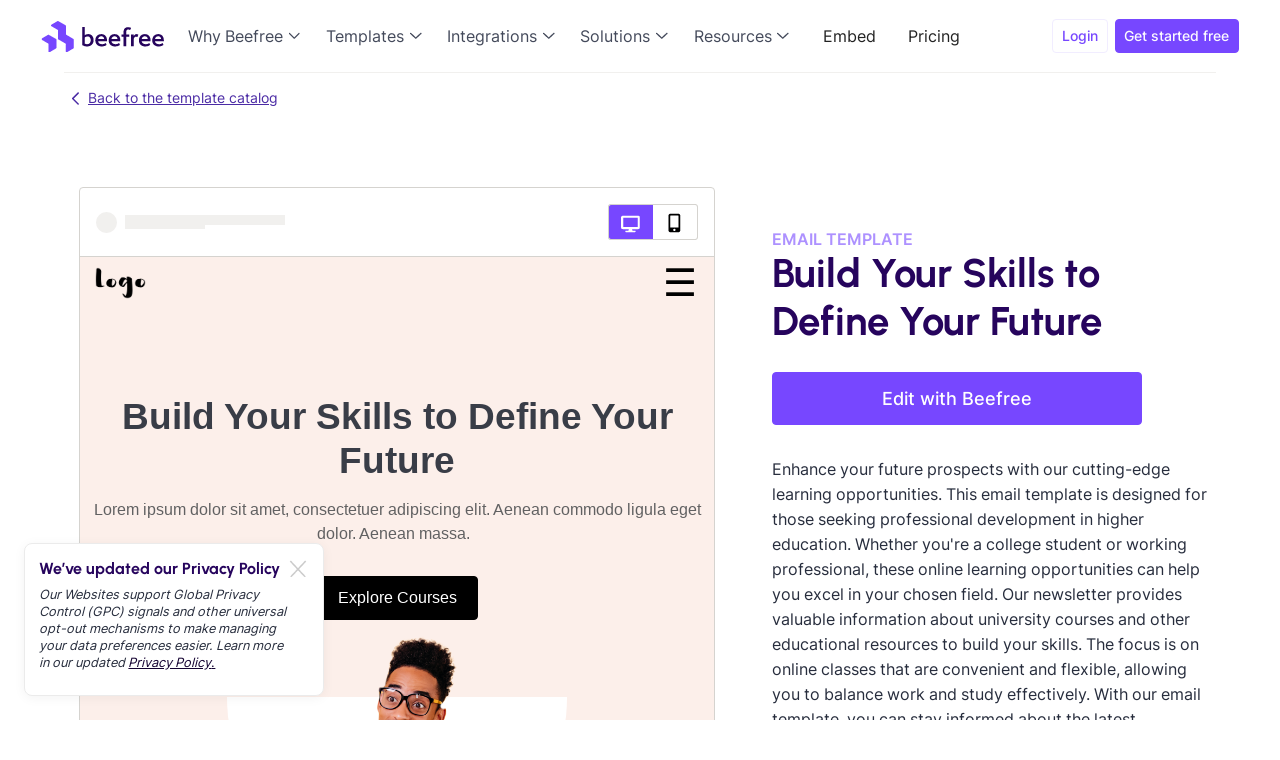

--- FILE ---
content_type: text/html;charset=UTF-8
request_url: https://beefree.io/template/build-your-skills-to-define-your-future
body_size: 69345
content:
<!DOCTYPE html><html lang="en" class="__className_f367f3 w-mod-ix" data-mutiny-loaded="true"><head><meta charset="utf-8"><meta name="viewport" content="width=device-width, initial-scale=1"><link rel="preload" as="image" href="https://cdn.prod.website-files.com/64942e7300c2898fa7449d1c/677d073cc590aef85b891bdc_beefree.svg" fetchpriority="high"><link rel="stylesheet" href="/_next/static/css/127802c7556e8d8c.css" data-precedence="next"><link rel="stylesheet" href="/_next/static/css/4f06a37ef6496083.css" data-precedence="next"><link rel="stylesheet" href="/_next/static/css/9cd239632857ead2.css" data-precedence="next"><link rel="preload" as="script" fetchpriority="low" href="/_next/static/chunks/webpack-ff7c4febb352d47b.js"><link rel="preload" href="https://client-registry.mutinycdn.com/personalize/client/0cf567f176fb239e.js" as="script"><link rel="icon" type="image/x-icon" href="/next-static/icon.png"><title>Build Your Skills to Define Your Future | Email template - Beefree</title><meta name="description" content="Explore professional development in higher education with our email template. Ideal for college students and professionals, it highlights online learning opportunities. Stay updated on university courses and resources to build your skills for a successful future. Perfect balance of work and study with flexible online classes."><link rel="author" href="https://beefree.io"><meta name="author" content="BEE Content Design, Inc."><meta name="creator" content="2015 - 2026 BEE Content Design, Inc."><meta name="publisher" content="2015 - 2026 BEE Content Design, Inc."><meta name="robots" content="index, follow"><meta name="charset" content="utf-8"><meta name="lang" content="en_US"><link rel="canonical" href="https://beefree.io/template/build-your-skills-to-define-your-future"><meta property="og:title" content="Build Your Skills to Define Your Future | Email template - Beefree"><meta property="og:description" content="Explore professional development in higher education with our email template. Ideal for college students and professionals, it highlights online learning opportunities. Stay updated on university courses and resources to build your skills for a successful future. Perfect balance of work and study with flexible online classes."><meta property="og:url" content="https://beefree.io/template/build-your-skills-to-define-your-future"><meta property="og:site_name" content="Beefree"><meta property="og:locale" content="en_US"><meta property="og:image" content="https://beefree.io/next-static/social/beefree-image.webp"><meta property="og:type" content="website"><meta name="twitter:card" content="summary"><meta name="twitter:site" content="@beefree"><meta name="twitter:title" content="Build Your Skills to Define Your Future | Email template - Beefree"><meta name="twitter:description" content="Explore professional development in higher education with our email template. Ideal for college students and professionals, it highlights online learning opportunities. Stay updated on university courses and resources to build your skills for a successful future. Perfect balance of work and study with flexible online classes."><meta name="twitter:image" content="https://beefree.io/next-static/social/beefree-image.webp"><link rel="icon" href="/icon.png?ddd08d352996c945" type="image/png" sizes="32x32"><meta name="next-size-adjust"><link rel="preload" href="/_next/static/media/e4af272ccee01ff0-s.p.woff2" as="font" crossorigin="" type="font/woff2"><style type="text/css">.TemplatesPage-module_Container__KEMSZ {
  display: flex;
  flex-direction: column;
}
.TemplatesPage-module_Container__KEMSZ .TemplatesPage-module_BodyContainer__WP7ou {
  display: grid;
  padding: 4rem 0 0 4rem;
  background-color: #F9F9F8;
  grid-template-columns: 1fr 4.3fr;
}
.TemplatesPage-module_Container__KEMSZ .TemplatesPage-module_BodyContainer__WP7ou .TemplatesPage-module_ListContainer__kwlCZ {
  display: flex;
  flex-flow: column nowrap;
}
@media (max-width: 680px) {
  .TemplatesPage-module_Container__KEMSZ .TemplatesPage-module_BodyContainer__WP7ou {
    padding: 1rem;
    grid-template-columns: 1fr;
  }
  .TemplatesPage-module_Container__KEMSZ .TemplatesPage-module_BodyContainer__WP7ou .TemplatesPage-module_Sidebar__AzlF- {
    display: none;
  }
}</style><style type="text/css">.Button-module_Anchor__-CKAX {
  text-align: center;
  text-decoration: none;
}

.Button-module_Button__0OJEu, .Button-module_Anchor__-CKAX {
  padding: 0.5rem 1.25rem;
  border: 1px solid #7747FF;
  border-radius: 0.25rem;
  background-color: #7747FF;
  color: #FFF;
  cursor: pointer;
  font-size: 1.125rem;
  font-weight: 500;
  line-height: 150% !important;
}
.Button-module_Button__0OJEu.Button-module_Transparent__mK9Lj, .Button-module_Anchor__-CKAX.Button-module_Transparent__mK9Lj {
  border: 1px solid #26045D;
  background-color: #F9F9F8;
  color: #26045D;
  font-size: 1rem;
  font-weight: 400;
  line-height: 161% !important;
}
.Button-module_Button__0OJEu:hover, .Button-module_Anchor__-CKAX:hover {
  opacity: 0.9;
}</style><style type="text/css">.Card-module_Card__BgTd3 {
  position: relative;
  overflow: hidden;
  width: 100%;
  min-height: 20rem;
  max-height: 32.5rem;
  border: 1px solid #F1F0EE;
  border-radius: 0.5rem;
  margin-bottom: 1.5rem;
  box-shadow: 0 12px 16px -4px rgba(39, 45, 61, 0.08), 0 4px 6px -2px rgba(39, 45, 61, 0.03);
}
.Card-module_Card__BgTd3 .Card-module_TemplateTypeIcon__PTwUx {
  position: absolute;
  top: 1rem;
  left: 75%;
  padding: 0 0.2rem;
  border-radius: 4px;
  background-color: #FFF;
}
.Card-module_Card__BgTd3 .Card-module_TemplateTypeIcon__PTwUx svg rect {
  fill: #7747FF;
}
.Card-module_Card__BgTd3 .Card-module_TemplateTypeIcon__PTwUx svg path {
  fill: #7747FF;
}
.Card-module_Card__BgTd3 .Card-module_Image__vDjaO {
  width: 100%;
  max-width: 100%;
  height: auto;
}
.Card-module_Card__BgTd3 .Card-module_Overlay__acj72 {
  position: absolute;
  display: flex;
  flex-direction: column;
  padding: 1rem;
  background-color: #FFF;
  inset: 0;
  opacity: 0;
  transition: 0.2s all ease;
}
.Card-module_Card__BgTd3 .Card-module_Overlay__acj72 .Card-module_Type__ncwv0 {
  color: #7747FF;
  font-weight: bold;
  text-transform: capitalize;
}
.Card-module_Card__BgTd3 .Card-module_Overlay__acj72 .Card-module_Title__mUBAj {
  margin: 1rem 0;
  font-size: 1.125rem;
  font-weight: bold;
  line-height: 150%; /* 27px */
}
.Card-module_Card__BgTd3 .Card-module_Overlay__acj72 .Card-module_DesignerContainer__wOAqO {
  display: flex;
  align-items: center;
  cursor: pointer;
  gap: 1rem;
}
.Card-module_Card__BgTd3 .Card-module_Overlay__acj72 .Card-module_DesignerContainer__wOAqO .Card-module_DesignerAnchor__ty9lC {
  display: flex;
  align-items: center;
  gap: 1rem;
  text-decoration: none;
}
.Card-module_Card__BgTd3 .Card-module_Overlay__acj72 .Card-module_DesignerContainer__wOAqO .Card-module_DesignerImage__rvBdc {
  width: 2rem;
  height: 2rem;
  border-radius: 50%;
}
.Card-module_Card__BgTd3 .Card-module_Overlay__acj72 .Card-module_DesignerContainer__wOAqO .Card-module_DesignerName__q30ZY {
  color: #343B45;
  font-size: 0.75rem;
}
.Card-module_Card__BgTd3 .Card-module_Overlay__acj72 .Card-module_BtnContainer__WbNqo {
  display: flex;
  width: 100%;
  flex-direction: column;
  margin-top: 2rem;
  gap: 1rem;
}
.Card-module_Card__BgTd3:hover {
  box-shadow: 0 5px 20px rgba(0, 0, 0, 0.15);
  transform: translateY(-0.5rem);
}
.Card-module_Card__BgTd3:hover .Card-module_Overlay__acj72 {
  opacity: 1;
  transition: opacity 0.2s ease-in;
}</style><style type="text/css">.Loader-module_Container__ESNgm {
  display: flex;
  flex-direction: column;
  align-items: center;
  justify-content: center;
  margin: 23rem auto;
}</style><style type="text/css">.ListContainer-module_List__7abBf {
  box-sizing: border-box;
  padding: 0 4rem 7rem;
  margin: 0;
}

.ListContainer-module_Container__F-Fx3 {
  /* No rules due to Masonry usage */
}

.ListContainer-module_BlankTemplate__Malmi {
  display: flex;
  width: 100%;
  min-height: 16.25rem;
  flex-direction: column;
  align-items: center;
  justify-content: center;
  border: 1px solid #F1F0EE;
  border-radius: 0.5rem;
  margin-bottom: 1.5rem;
  background-color: #FFF;
  box-shadow: 0 12px 16px -4px rgba(39, 45, 61, 0.08), 0 4px 6px -2px rgba(39, 45, 61, 0.03);
  color: #272d3d;
  cursor: pointer;
  text-align: center;
  text-decoration: none;
}
.ListContainer-module_BlankTemplate__Malmi:hover {
  box-shadow: 0 5px 20px rgba(0, 0, 0, 0.15);
  transform: translateY(-0.5rem);
}
.ListContainer-module_BlankTemplate__Malmi .ListContainer-module_Title__Kzg-N {
  padding: 0 1rem;
  font-size: 1.125rem;
  font-weight: 600;
  line-height: 150%;
}
.ListContainer-module_BlankTemplate__Malmi .ListContainer-module_Subtitle__lxynI {
  margin: 0;
}

.ListContainer-module_BtnContainer__haLHK {
  display: flex;
  align-items: center;
  justify-content: center;
  padding: 1rem;
  margin-top: 1rem;
}
.ListContainer-module_BtnContainer__haLHK .ListContainer-module_BtnContent__q7TKh {
  display: flex;
  align-items: center;
  gap: 0.75rem;
}

.ListContainer-module_Loader__3xmQo {
  margin: 0 auto;
}

@media (max-width: 680px) {
  .ListContainer-module_List__7abBf {
    padding: 0;
  }
}</style><style type="text/css">.Collapsible-module_Container__p-lGQ {
  display: flex;
  padding: 0.75rem 0;
  border-bottom: 1px solid #D5D3CF;
  cursor: pointer;
}
.Collapsible-module_Container__p-lGQ .Collapsible-module_MacroCategory__gwPFf {
  font-weight: 700;
  line-height: 1.5rem;
  text-transform: capitalize;
}
.Collapsible-module_Container__p-lGQ .Collapsible-module_Details__8Kp02 {
  display: flex;
  margin-left: auto;
}
.Collapsible-module_Container__p-lGQ .Collapsible-module_Details__8Kp02 .Collapsible-module_Chevron__7X-Qv {
  transition: all 0.2s linear;
}
.Collapsible-module_Container__p-lGQ .Collapsible-module_Details__8Kp02 .Collapsible-module_ChevronDown__zNkav {
  transform: rotate(180deg);
  transition: all 0.2s linear;
}
.Collapsible-module_Container__p-lGQ .Collapsible-module_Details__8Kp02 .Collapsible-module_MacroCatCount__Xm7xU {
  width: 1.2rem;
  height: 1.125rem;
  padding: 0.2rem;
  border-radius: 50%;
  margin-right: 0.5rem;
  background-color: #d6c8ff;
  text-align: center;
}

.Collapsible-module_Content__VxpI7 {
  height: 0;
  padding: 0.5rem;
  transition: height 0.2s linear;
  visibility: collapse;
}
.Collapsible-module_Content__VxpI7 .Collapsible-module_CategoryContainer__6pbPS {
  display: flex;
}
.Collapsible-module_Content__VxpI7 .Collapsible-module_CategoryContainer__6pbPS .Collapsible-module_CategoryAnchor__p7GuP {
  color: #26045D;
  text-decoration: none;
}
.Collapsible-module_Content__VxpI7 .Collapsible-module_CategoryContainer__6pbPS .Collapsible-module_Count__nivj- {
  min-width: 0.9rem;
  height: 0.9rem;
  padding: 0.25rem;
  border: 1px solid #D5D3CF;
  border-radius: 1rem;
  margin: 0.5rem 0 0.5rem auto;
  font-size: 0.8rem;
  text-align: center;
}
.Collapsible-module_Content__VxpI7 .Collapsible-module_Disabled__QiEA- {
  opacity: 0.4;
}

.Collapsible-module_Expanded__kvHzY {
  height: auto;
  visibility: visible;
}</style><style type="text/css">.CategoryCheckbox-module_Container__ah3mW {
  position: relative;
  display: block;
  padding-left: 1rem;
  margin: 0.5rem 0;
  cursor: pointer;
  user-select: none;
}
.CategoryCheckbox-module_Container__ah3mW label {
  margin-left: 0.5rem;
  cursor: pointer;
}
.CategoryCheckbox-module_Container__ah3mW input {
  position: absolute;
  width: 0;
  height: 0;
  cursor: pointer;
  opacity: 0;
}
.CategoryCheckbox-module_Container__ah3mW .CategoryCheckbox-module_Checkmark__R01-G {
  position: absolute;
  top: 0;
  left: 0;
  width: 1rem;
  height: 1rem;
  border: 1px solid #D5D3CF;
  border-radius: 0.2rem;
  background-color: #FFF;
}
.CategoryCheckbox-module_Container__ah3mW .CategoryCheckbox-module_Checkmark__R01-G::after {
  position: absolute;
  top: 3px;
  left: 6px;
  display: none;
  width: 3px;
  height: 6px;
  border: solid #FFF;
  border-width: 0 2px 2px 0;
  content: "";
  transform: rotate(45deg);
}

.CategoryCheckbox-module_Container__ah3mW:hover input ~ .CategoryCheckbox-module_Checkmark__R01-G {
  background-color: #ccc;
}

.CategoryCheckbox-module_Container__ah3mW input:checked ~ .CategoryCheckbox-module_Checkmark__R01-G {
  background-color: #7747FF;
}

.CategoryCheckbox-module_Container__ah3mW input:checked ~ .CategoryCheckbox-module_Label__I0kh0 {
  font-weight: 700;
}

.CategoryCheckbox-module_Container__ah3mW input:checked ~ .CategoryCheckbox-module_Checkmark__R01-G::after {
  display: block;
}

.CategoryCheckbox-module_Disabled__bgDdc {
  cursor: default;
}
.CategoryCheckbox-module_Disabled__bgDdc:hover input ~ .CategoryCheckbox-module_Checkmark__R01-G {
  background-color: inherit;
}</style><style type="text/css">.SearchText-module_Container__kl2Il {
  display: flex;
  flex-direction: column;
}
.SearchText-module_Container__kl2Il .SearchText-module_SuggestContainer__ZF8A9 {
  display: flex;
  flex-direction: column;
  padding: 1rem;
  border: 1px solid #D5D3CF;
  margin-top: 1rem;
  background-color: #FFF;
  cursor: pointer;
  gap: 0.5rem;
}
.SearchText-module_Container__kl2Il .SearchText-module_SuggestContainer__ZF8A9 .SearchText-module_SuggestHeaderContainer__O96kg {
  display: flex;
  align-items: center;
  justify-content: space-between;
  color: #7d7d7c;
}
.SearchText-module_Container__kl2Il .SearchText-module_SuggestContainer__ZF8A9 .SearchText-module_SuggestHeaderContainer__O96kg svg {
  cursor: pointer;
}
.SearchText-module_Container__kl2Il .SearchText-module_SuggestContainer__ZF8A9 .SearchText-module_SuggestList__57aGd {
  display: flex;
  flex-direction: column;
  padding: 0;
  margin: 0.5rem 0 0;
  gap: 0.5rem;
  list-style: none;
}
.SearchText-module_Container__kl2Il .SearchText-module_SuggestContainer__ZF8A9 .SearchText-module_SuggestList__57aGd .SearchText-module_Suggest__PZaNr {
  padding: 0.5rem 0.3rem;
}
.SearchText-module_Container__kl2Il .SearchText-module_SuggestContainer__ZF8A9 .SearchText-module_SuggestList__57aGd .SearchText-module_Suggest__PZaNr:hover {
  background-color: #f1edff;
}
.SearchText-module_Container__kl2Il .SearchText-module_TextContainer__mhfWq {
  display: flex;
  height: 3.125rem;
  align-items: center;
  justify-content: space-between;
  padding: 0.3rem 0.5rem;
  border: 1px solid #D5D3CF;
  border-radius: 4px;
  background-color: #FFF;
}
.SearchText-module_Container__kl2Il .SearchText-module_TextContainer__mhfWq .SearchText-module_Text__E7rVP {
  width: 100%;
  padding: 0.5rem 0;
  border: none;
  margin: 0 0.7rem;
  background: inherit;
  color: #26045D;
  font-size: 0.9rem;
  outline: none;
}
.SearchText-module_Container__kl2Il .SearchText-module_TextContainer__mhfWq .SearchText-module_Text__E7rVP::placeholder {
  color: #444A5B;
  font-size: 1rem;
  font-weight: bold;
  line-height: 161%;
}
.SearchText-module_Container__kl2Il .SearchText-module_TextContainer__mhfWq .SearchText-module_Text__E7rVP:focus::placeholder {
  opacity: 0.2;
}</style><style type="text/css">.SidebarContainer-module_Container__cQ-H6 {
  display: flex;
  min-width: 14rem;
  flex-direction: column;
}
.SidebarContainer-module_Container__cQ-H6 .SidebarContainer-module_TemplatesTitle__hhDCS, .SidebarContainer-module_Container__cQ-H6 .SidebarContainer-module_CategoriesTitle__3B87c {
  color: #7747FF;
  font-size: 1.25rem;
}
.SidebarContainer-module_Container__cQ-H6 .SidebarContainer-module_ToggleContainer__asKgR {
  display: flex;
  flex-direction: column;
  margin-top: 0.5rem;
  gap: 1rem;
}
.SidebarContainer-module_Container__cQ-H6 .SidebarContainer-module_ToggleContainer__asKgR .SidebarContainer-module_TemplateType__3Orq8 {
  display: flex;
  align-items: center;
  justify-content: start;
  padding: 0.5rem;
  cursor: pointer;
  font-weight: bold;
  gap: 0.5rem;
  transition: all 0.2s linear;
}
.SidebarContainer-module_Container__cQ-H6 .SidebarContainer-module_ToggleContainer__asKgR .SidebarContainer-module_Selected__DBeu- {
  border-radius: 0.3rem;
  background-color: #f1edff;
  color: #7747FF;
}
.SidebarContainer-module_Container__cQ-H6 .SidebarContainer-module_ToggleContainer__asKgR .SidebarContainer-module_Selected__DBeu- svg rect {
  fill: #7747FF;
}
.SidebarContainer-module_Container__cQ-H6 .SidebarContainer-module_ToggleContainer__asKgR .SidebarContainer-module_Selected__DBeu- svg path {
  fill: #7747FF;
}
.SidebarContainer-module_Container__cQ-H6 .SidebarContainer-module_CategoriesTitleContainer__v5YT- {
  display: flex;
  align-items: center;
}
.SidebarContainer-module_Container__cQ-H6 .SidebarContainer-module_CategoriesTitleContainer__v5YT- .SidebarContainer-module_ClearAll__VcLc- {
  margin-left: auto;
  cursor: pointer;
  font-size: 0.875rem;
  text-decoration: underline;
}</style><style type="text/css">.TemplatesHeading-module_Container__5L1cM {
  padding: 0 4rem;
}
.TemplatesHeading-module_Container__5L1cM .TemplatesHeading-module_SearchToolbar__HA-44 {
  display: flex;
  padding-bottom: 1.5rem;
}
.TemplatesHeading-module_Container__5L1cM .TemplatesHeading-module_SearchToolbar__HA-44 .TemplatesHeading-module_KeywordsContainer__9-4iE {
  display: flex;
  flex-wrap: wrap;
  gap: 1rem;
}
.TemplatesHeading-module_Container__5L1cM .TemplatesHeading-module_SearchToolbar__HA-44 .TemplatesHeading-module_KeywordsContainer__9-4iE .TemplatesHeading-module_KeywordContent__oOT1i {
  display: flex;
  align-items: center;
  border-radius: 0.3rem;
  background-color: #FFF;
  box-shadow: 0 1px 3px rgba(39, 45, 61, 0.1), 0 1px 2px rgba(39, 45, 61, 0.06);
  color: #26045D;
  cursor: pointer;
  font-weight: bold;
}
.TemplatesHeading-module_Container__5L1cM .TemplatesHeading-module_SearchToolbar__HA-44 .TemplatesHeading-module_KeywordsContainer__9-4iE .TemplatesHeading-module_KeywordContent__oOT1i .TemplatesHeading-module_Keyword__yvXVN {
  padding: 1rem;
}
.TemplatesHeading-module_Container__5L1cM .TemplatesHeading-module_SearchToolbar__HA-44 .TemplatesHeading-module_KeywordsContainer__9-4iE .TemplatesHeading-module_KeywordContent__oOT1i .TemplatesHeading-module_CloseIconContainer__JDwls {
  margin-right: 0.9rem;
}
.TemplatesHeading-module_Container__5L1cM .TemplatesHeading-module_SearchToolbar__HA-44 .TemplatesHeading-module_KeywordsContainer__9-4iE:hover {
  box-shadow: 0 5px 20px rgba(0, 0, 0, 0.15);
  transform: translateY(-0.1rem);
}
.TemplatesHeading-module_Container__5L1cM .TemplatesHeading-module_SearchToolbar__HA-44 .TemplatesHeading-module_ClearAllContainer__KFWXf {
  display: flex;
  margin: 1rem 1rem 0 auto;
  cursor: pointer;
}
.TemplatesHeading-module_Container__5L1cM .TemplatesHeading-module_SearchToolbar__HA-44 .TemplatesHeading-module_ClearAllContainer__KFWXf .TemplatesHeading-module_Icon__NFdZV {
  margin-left: 0.5rem;
}
.TemplatesHeading-module_Container__5L1cM .TemplatesHeading-module_SearchToolbar__HA-44 .TemplatesHeading-module_ClearAllContainer__KFWXf .TemplatesHeading-module_ClearText__oF5JZ {
  min-width: fit-content;
  color: #26045D;
}
.TemplatesHeading-module_Container__5L1cM .TemplatesHeading-module_Summary__s57aL {
  padding-bottom: 1.5rem;
}

@media (max-width: 680px) {
  .TemplatesHeading-module_Container__5L1cM {
    padding: 0;
  }
}</style><style type="text/css">.Tag-module_AnchorContainer__X8TNm {
  color: #26045D;
  text-align: center;
  text-decoration: none;
}

.Tag-module_Container__JqNBe, .Tag-module_AnchorContainer__X8TNm {
  padding: 1rem;
  border: 1px solid #F1F0EE;
  border-radius: 4px;
  background-color: #FFF;
  cursor: pointer;
}
.Tag-module_Container__JqNBe:hover, .Tag-module_AnchorContainer__X8TNm:hover {
  box-shadow: 0 5px 20px rgba(0, 0, 0, 0.15);
  transform: translateY(-0.1rem);
}</style><style type="text/css">.TemplatesHeroSection-module_Container__60e3r {
  display: flex;
  min-height: 16.5rem;
  flex-direction: column;
  align-items: center;
  justify-content: center;
  padding: 3.875rem 4rem;
  background-image: url("data:image/svg+xml,%3Csvg width='1440' height='769' viewBox='0 0 1440 769' fill='none' xmlns='http://www.w3.org/2000/svg'%3E%3Cg clip-path='url(%23clip0_9511_174157)'%3E%3Cpath d='M294.806 376.044L294.805 376.045L222.896 454.547C217.423 460.521 207.524 458.293 205.143 450.529L205.143 450.528L174.624 351.487C173.296 347.173 169.753 343.914 165.349 342.951L48.7828 317.443C45.084 316.634 42.1082 313.897 40.9923 310.272L40.9922 310.272L6.53206 198.45C5.20816 194.15 1.68374 190.901 -2.70791 189.92L-2.70949 189.92L-106.168 166.971L-106.168 166.971C-114.064 165.221 -117.104 155.572 -111.637 149.612L-111.637 149.612L-41.4589 73.1012L-41.4587 73.1011C-38.9644 70.3803 -35.2103 69.1713 -31.5942 69.9277L-31.5939 69.9278L86.1421 94.5227C86.1423 94.5228 86.1425 94.5228 86.1426 94.5228C89.8574 95.301 92.8692 98.0271 94.0127 101.656L129.009 212.822C130.348 217.071 133.844 220.281 138.176 221.266L138.178 221.267L254.341 247.446C254.341 247.446 254.341 247.446 254.342 247.446C257.995 248.271 260.93 250.968 262.041 254.538L262.34 255.496L262.356 255.491L297.08 365.793C298.209 369.375 297.34 373.284 294.806 376.044Z' stroke='%23F1EDFF' stroke-width='2'/%3E%3Cpath d='M1031.95 496.427L1031.96 496.428L1117.28 561.555C1117.28 561.555 1117.28 561.555 1117.28 561.555C1123.78 566.517 1122.42 576.668 1114.84 579.77L1018.07 619.36C1013.87 621.075 1010.91 624.904 1010.33 629.399L996.546 735.417C995.494 743.5 986.065 747.427 979.586 742.481L896.385 678.905L896.385 678.905C893.426 676.644 891.871 672.978 892.307 669.275L906.47 548.787C906.917 544.984 909.388 541.714 912.935 540.237L1021.45 495.071C1024.95 493.613 1028.95 494.13 1031.95 496.427Z' stroke='%23F1EDFF' stroke-width='2'/%3E%3Cpath d='M1457.79 349.617L1457.79 349.618L1416.36 431.244C1413.26 437.36 1404.68 437.794 1400.97 432.004L1400.97 432.003L1352.82 357.024C1350.7 353.715 1346.96 351.81 1343.04 352.032L1240.61 357.828C1237.41 358.009 1234.36 356.454 1232.62 353.752L1232.62 353.752L1178.26 269.097C1176.14 265.799 1172.42 263.898 1168.51 264.102L1168.51 264.102L1077.52 268.991L1077.52 268.991C1070.68 269.359 1066.01 262.183 1069.11 256.081L1069.11 256.081L1109.56 176.503L1109.56 176.503C1110.98 173.717 1113.77 171.878 1116.89 171.672L1116.89 171.672L1220.08 164.85C1220.08 164.85 1220.08 164.85 1220.08 164.85C1223.29 164.64 1226.36 166.178 1228.12 168.877L1282.78 252.865C1284.9 256.116 1288.58 257.992 1292.45 257.805L1292.45 257.805L1394.7 252.657C1394.7 252.657 1394.7 252.657 1394.7 252.657C1397.87 252.499 1400.88 254.031 1402.59 256.689L1403.14 257.531L1403.15 257.523L1457.31 340.742C1459.05 343.405 1459.23 346.79 1457.79 349.617Z' stroke='%23F1EDFF' stroke-width='2'/%3E%3Cpath d='M144.858 501.018L144.857 501.017C144.193 500.281 143.183 499.954 142.208 500.163L142.207 500.163L104.697 508.182C104.696 508.182 104.696 508.182 104.696 508.182C103.708 508.394 102.912 509.12 102.614 510.081L90.8825 547.896C90.8825 547.896 90.8825 547.896 90.8825 547.896C90.5926 548.83 90.818 549.852 91.4733 550.577L91.4734 550.578L114.376 575.939C114.377 575.94 114.377 575.94 114.377 575.94C115.813 577.528 118.439 576.966 119.099 574.929C119.099 574.929 119.099 574.929 119.099 574.929L129.846 541.735C129.846 541.735 129.847 541.735 129.847 541.735C130.375 540.094 131.748 538.871 133.432 538.522C133.432 538.522 133.432 538.522 133.432 538.522M144.858 501.018L133.635 539.502L133.432 538.522M144.858 501.018L168.35 527.005L169.092 526.334L168.35 527.005C169.788 528.596 168.953 531.155 166.844 531.592L144.858 501.018ZM133.432 538.522L166.844 531.593L133.432 538.522Z' stroke='%23F1EDFF' stroke-width='2'/%3E%3C/g%3E%3Cdefs%3E%3CclipPath id='clip0_9511_174157'%3E%3Crect width='1440' height='769' fill='white'/%3E%3C/clipPath%3E%3C/defs%3E%3C/svg%3E%0A");
  background-size: cover;
  text-align: center;
}
.TemplatesHeroSection-module_Container__60e3r strong {
  color: #7747FF;
}
.TemplatesHeroSection-module_Container__60e3r .TemplatesHeroSection-module_Description__J-dvl {
  max-width: 67.5rem;
  padding: 1.125rem 0;
  line-height: 2rem;
  text-align: center;
}
.TemplatesHeroSection-module_Container__60e3r .TemplatesHeroSection-module_FavoriteCategoriesContainer__5cqeg {
  display: flex;
  flex-wrap: wrap;
  justify-content: center;
  margin-top: 1rem;
  gap: 1rem;
}
.TemplatesHeroSection-module_Container__60e3r .TemplatesHeroSection-module_FavoriteCategoriesContainer__5cqeg .TemplatesHeroSection-module_FavoriteCategory__goBCq {
  cursor: pointer;
}
.TemplatesHeroSection-module_Container__60e3r .TemplatesHeroSection-module_FavoriteCategoriesContainer__5cqeg .TemplatesHeroSection-module_FavoriteCategory__goBCq .TemplatesHeroSection-module_CategoryAnchor__UaZdx {
  color: #26045D;
  text-decoration: none;
}
.TemplatesHeroSection-module_Container__60e3r .TemplatesHeroSection-module_Title__oDSYM {
  margin: 0;
  font-size: 3rem;
  font-weight: 700;
  line-height: 110%;
}

@media (max-width: 680px) {
  .TemplatesHeroSection-module_Container__60e3r {
    padding: 2rem;
  }
}</style><style type="text/css">.EmptyStates-module_Container__9Cc2c {
  display: flex;
  flex-direction: column;
  padding-bottom: 7rem;
  gap: 2rem;
}
.EmptyStates-module_Container__9Cc2c .EmptyStates-module_ActionsContainer__4GGev {
  display: flex;
  flex-wrap: wrap;
  justify-content: center;
  padding: 2.625rem 0 1rem;
  gap: 4rem;
}
.EmptyStates-module_Container__9Cc2c .EmptyStates-module_ActionsContainer__4GGev .EmptyStates-module_ActionsRight__-MsA2 {
  display: flex;
  flex-direction: column;
  justify-content: center;
}
.EmptyStates-module_Container__9Cc2c .EmptyStates-module_ActionsContainer__4GGev .EmptyStates-module_ActionsRight__-MsA2 .EmptyStates-module_Title__b38-3 {
  font-size: 1.5rem;
  font-weight: bold;
}
.EmptyStates-module_Container__9Cc2c .EmptyStates-module_ActionsContainer__4GGev .EmptyStates-module_ActionsRight__-MsA2 .EmptyStates-module_Subtitle__S4Pqt {
  margin-top: 0.5rem;
}
.EmptyStates-module_Container__9Cc2c .EmptyStates-module_ActionsContainer__4GGev .EmptyStates-module_ActionsRight__-MsA2 .EmptyStates-module_BtnContainer__pELVP {
  margin-top: 2.5rem;
}
.EmptyStates-module_Container__9Cc2c .EmptyStates-module_ActionsContainer__4GGev .EmptyStates-module_ActionsRight__-MsA2 .EmptyStates-module_BtnContainer__pELVP .EmptyStates-module_BtnContent__2-q-t {
  display: flex;
  align-items: center;
  gap: 1rem;
}
.EmptyStates-module_Container__9Cc2c .EmptyStates-module_BottomContainer__-WkR0 {
  display: flex;
  justify-content: center;
  margin-bottom: 1rem;
  gap: 2rem;
}
.EmptyStates-module_Container__9Cc2c .EmptyStates-module_BottomContainer__-WkR0 .EmptyStates-module_BoxContainer__d-VgM {
  display: flex;
  width: 26rem;
  height: 18.5rem;
  flex-direction: column;
  align-items: center;
  justify-content: center;
  padding: 2rem 1.5rem;
  background-color: #FFF;
  box-shadow: 0 12px 16px -4px rgba(39, 45, 61, 0.08), 0 4px 6px -2px rgba(39, 45, 61, 0.03);
}
.EmptyStates-module_Container__9Cc2c .EmptyStates-module_BottomContainer__-WkR0 .EmptyStates-module_BoxContainer__d-VgM:hover {
  box-shadow: 0 5px 20px rgba(0, 0, 0, 0.15);
  transform: translateY(-0.5rem);
}
.EmptyStates-module_Container__9Cc2c .EmptyStates-module_BottomContainer__-WkR0 .EmptyStates-module_BoxContainer__d-VgM .EmptyStates-module_Title__b38-3 {
  margin-top: 1rem;
  font-size: 1.125rem;
  font-weight: bold;
}
.EmptyStates-module_Container__9Cc2c .EmptyStates-module_BottomContainer__-WkR0 .EmptyStates-module_BoxContainer__d-VgM .EmptyStates-module_Subtitle__S4Pqt {
  margin-top: 0.5rem;
  line-height: 1.5rem;
  text-align: center;
}
.EmptyStates-module_Container__9Cc2c .EmptyStates-module_BottomContainer__-WkR0 .EmptyStates-module_BoxContainer__d-VgM .EmptyStates-module_Colored__mMWQ5 {
  color: #7747FF;
}
.EmptyStates-module_Container__9Cc2c .EmptyStates-module_BottomContainer__-WkR0 .EmptyStates-module_BoxContainer__d-VgM .EmptyStates-module_DesignBtnContainer__NwLgm {
  margin-top: 1.5rem;
  cursor: pointer;
}
.EmptyStates-module_Container__9Cc2c .EmptyStates-module_BottomContainer__-WkR0 .EmptyStates-module_BoxContainer__d-VgM .EmptyStates-module_DesignBtnContainer__NwLgm a {
  background-color: white;
}
.EmptyStates-module_Container__9Cc2c .EmptyStates-module_BottomContainer__-WkR0 .EmptyStates-module_BoxContainer__d-VgM .EmptyStates-module_Illustration__tuQaq {
  width: 11.2rem;
  height: 7.75rem;
}</style><style type="text/css">.NotFound-module_Container__3Qj-B {
  background-image: url("data:image/svg+xml,%3Csvg width='1440' height='769' viewBox='0 0 1440 769' fill='none' xmlns='http://www.w3.org/2000/svg'%3E%3Cg clip-path='url(%23clip0_9511_174157)'%3E%3Cpath d='M294.806 376.044L294.805 376.045L222.896 454.547C217.423 460.521 207.524 458.293 205.143 450.529L205.143 450.528L174.624 351.487C173.296 347.173 169.753 343.914 165.349 342.951L48.7828 317.443C45.084 316.634 42.1082 313.897 40.9923 310.272L40.9922 310.272L6.53206 198.45C5.20816 194.15 1.68374 190.901 -2.70791 189.92L-2.70949 189.92L-106.168 166.971L-106.168 166.971C-114.064 165.221 -117.104 155.572 -111.637 149.612L-111.637 149.612L-41.4589 73.1012L-41.4587 73.1011C-38.9644 70.3803 -35.2103 69.1713 -31.5942 69.9277L-31.5939 69.9278L86.1421 94.5227C86.1423 94.5228 86.1425 94.5228 86.1426 94.5228C89.8574 95.301 92.8692 98.0271 94.0127 101.656L129.009 212.822C130.348 217.071 133.844 220.281 138.176 221.266L138.178 221.267L254.341 247.446C254.341 247.446 254.341 247.446 254.342 247.446C257.995 248.271 260.93 250.968 262.041 254.538L262.34 255.496L262.356 255.491L297.08 365.793C298.209 369.375 297.34 373.284 294.806 376.044Z' stroke='%23F1EDFF' stroke-width='2'/%3E%3Cpath d='M1031.95 496.427L1031.96 496.428L1117.28 561.555C1117.28 561.555 1117.28 561.555 1117.28 561.555C1123.78 566.517 1122.42 576.668 1114.84 579.77L1018.07 619.36C1013.87 621.075 1010.91 624.904 1010.33 629.399L996.546 735.417C995.494 743.5 986.065 747.427 979.586 742.481L896.385 678.905L896.385 678.905C893.426 676.644 891.871 672.978 892.307 669.275L906.47 548.787C906.917 544.984 909.388 541.714 912.935 540.237L1021.45 495.071C1024.95 493.613 1028.95 494.13 1031.95 496.427Z' stroke='%23F1EDFF' stroke-width='2'/%3E%3Cpath d='M1457.79 349.617L1457.79 349.618L1416.36 431.244C1413.26 437.36 1404.68 437.794 1400.97 432.004L1400.97 432.003L1352.82 357.024C1350.7 353.715 1346.96 351.81 1343.04 352.032L1240.61 357.828C1237.41 358.009 1234.36 356.454 1232.62 353.752L1232.62 353.752L1178.26 269.097C1176.14 265.799 1172.42 263.898 1168.51 264.102L1168.51 264.102L1077.52 268.991L1077.52 268.991C1070.68 269.359 1066.01 262.183 1069.11 256.081L1069.11 256.081L1109.56 176.503L1109.56 176.503C1110.98 173.717 1113.77 171.878 1116.89 171.672L1116.89 171.672L1220.08 164.85C1220.08 164.85 1220.08 164.85 1220.08 164.85C1223.29 164.64 1226.36 166.178 1228.12 168.877L1282.78 252.865C1284.9 256.116 1288.58 257.992 1292.45 257.805L1292.45 257.805L1394.7 252.657C1394.7 252.657 1394.7 252.657 1394.7 252.657C1397.87 252.499 1400.88 254.031 1402.59 256.689L1403.14 257.531L1403.15 257.523L1457.31 340.742C1459.05 343.405 1459.23 346.79 1457.79 349.617Z' stroke='%23F1EDFF' stroke-width='2'/%3E%3Cpath d='M144.858 501.018L144.857 501.017C144.193 500.281 143.183 499.954 142.208 500.163L142.207 500.163L104.697 508.182C104.696 508.182 104.696 508.182 104.696 508.182C103.708 508.394 102.912 509.12 102.614 510.081L90.8825 547.896C90.8825 547.896 90.8825 547.896 90.8825 547.896C90.5926 548.83 90.818 549.852 91.4733 550.577L91.4734 550.578L114.376 575.939C114.377 575.94 114.377 575.94 114.377 575.94C115.813 577.528 118.439 576.966 119.099 574.929C119.099 574.929 119.099 574.929 119.099 574.929L129.846 541.735C129.846 541.735 129.847 541.735 129.847 541.735C130.375 540.094 131.748 538.871 133.432 538.522C133.432 538.522 133.432 538.522 133.432 538.522M144.858 501.018L133.635 539.502L133.432 538.522M144.858 501.018L168.35 527.005L169.092 526.334L168.35 527.005C169.788 528.596 168.953 531.155 166.844 531.592L144.858 501.018ZM133.432 538.522L166.844 531.593L133.432 538.522Z' stroke='%23F1EDFF' stroke-width='2'/%3E%3C/g%3E%3Cdefs%3E%3CclipPath id='clip0_9511_174157'%3E%3Crect width='1440' height='769' fill='white'/%3E%3C/clipPath%3E%3C/defs%3E%3C/svg%3E%0A");
  background-size: cover;
}
.NotFound-module_Container__3Qj-B .NotFound-module_Content__IdjTS {
  display: flex;
  max-width: 50rem;
  min-height: 24rem;
  flex-direction: column;
  align-items: center;
  justify-content: center;
  margin: 8rem auto;
}
.NotFound-module_Container__3Qj-B .NotFound-module_Content__IdjTS .NotFound-module_TextContainer__zvYI- {
  display: flex;
  flex-direction: column;
  margin-top: 2rem;
  margin-bottom: 1.25rem;
  text-align: center;
}
.NotFound-module_Container__3Qj-B .NotFound-module_Content__IdjTS .NotFound-module_TextContainer__zvYI- .NotFound-module_Title__H6jSs {
  color: #7747FF;
  font-size: 2rem;
  font-weight: 600;
  line-height: 130%;
}
.NotFound-module_Container__3Qj-B .NotFound-module_Content__IdjTS .NotFound-module_TextContainer__zvYI- .NotFound-module_Title__H6jSs strong {
  color: #26045D;
}
.NotFound-module_Container__3Qj-B .NotFound-module_Content__IdjTS .NotFound-module_TextContainer__zvYI- .NotFound-module_Description__7-vIw {
  margin-top: 0.5rem;
  color: #1E0E4B;
  font-size: 1.125rem;
  line-height: 170%;
}
.NotFound-module_Container__3Qj-B .NotFound-module_Content__IdjTS .NotFound-module_CtaContainer__rDug4 {
  margin-top: 3.125rem;
}
.NotFound-module_Container__3Qj-B .NotFound-module_Content__IdjTS .NotFound-module_CtaContainer__rDug4 .NotFound-module_Button__UM7OX {
  padding: 0.75rem 1.5rem;
  border: none;
  background-color: #7747FF;
  color: #FFF;
}</style><style type="text/css">.DetailsInfo-module_Container__-zjm9 {
  display: flex;
  flex-direction: column;
  padding: 2.625rem 0 0 4.625rem;
}
.DetailsInfo-module_Container__-zjm9 h1 {
  margin-top: 0 !important;
  color: #26045D;
  font-size: 2.5rem !important;
  font-weight: 700 !important;
  line-height: 120% !important;
}
.DetailsInfo-module_Container__-zjm9 .DetailsInfo-module_Tag__ZhwOT {
  color: #26045D;
  text-decoration: none;
}
.DetailsInfo-module_Container__-zjm9 .DetailsInfo-module_TemplateType__1X1nJ {
  color: #AD91FF;
  font-weight: 600;
  text-transform: uppercase;
}
.DetailsInfo-module_Container__-zjm9 .DetailsInfo-module_Description__YU-SR {
  margin-top: 2rem;
  line-height: 161%;
}
.DetailsInfo-module_Container__-zjm9 .DetailsInfo-module_Designer__IT469 {
  display: flex;
  margin-top: 1rem;
  cursor: pointer;
}
.DetailsInfo-module_Container__-zjm9 .DetailsInfo-module_Designer__IT469 img {
  width: 3rem;
  height: 3rem;
  border-radius: 50%;
}
.DetailsInfo-module_Container__-zjm9 .DetailsInfo-module_Designer__IT469 .DetailsInfo-module_DesignerInfo__vHo8m {
  display: flex;
  flex-direction: column;
  justify-content: center;
  margin-left: 1rem;
  color: #343B45;
}
.DetailsInfo-module_Container__-zjm9 .DetailsInfo-module_Designer__IT469 .DetailsInfo-module_DesignerInfo__vHo8m a {
  color: #26045D;
  text-decoration: none;
}
.DetailsInfo-module_Container__-zjm9 .DetailsInfo-module_CollectionContainer__sSi2Y {
  display: flex;
  flex-direction: row;
  align-items: center;
  justify-content: space-between;
  padding: 0.5rem 0.75rem 0.5rem 1rem;
  border-radius: 4px;
  margin-top: 1rem;
  background: rgba(205, 239, 206, 0.5);
}
.DetailsInfo-module_Container__-zjm9 .DetailsInfo-module_CollectionContainer__sSi2Y .DetailsInfo-module_ChevronIcon__H15xj {
  width: 24px;
  height: 24px;
}
.DetailsInfo-module_Container__-zjm9 .DetailsInfo-module_CollectionContainer__sSi2Y .DetailsInfo-module_Collection__5eGve {
  cursor: pointer;
}
.DetailsInfo-module_Container__-zjm9 .DetailsInfo-module_CollectionContainer__sSi2Y .DetailsInfo-module_Collection__5eGve strong {
  color: #7747FF;
}
.DetailsInfo-module_Container__-zjm9 .DetailsInfo-module_CollectionContainer__sSi2Y .DetailsInfo-module_Collection__5eGve a {
  text-decoration: none;
}
.DetailsInfo-module_Container__-zjm9 .DetailsInfo-module_Divider__7keKT {
  width: 100%;
  border-bottom: 1px solid #D5D3CF;
  margin-top: 2rem;
  margin-bottom: 1.25rem;
}
.DetailsInfo-module_Container__-zjm9 .DetailsInfo-module_Paragraph__bi4eu {
  display: flex;
  color: #26045D;
}
.DetailsInfo-module_Container__-zjm9 .DetailsInfo-module_Paragraph__bi4eu span {
  margin-left: 0.5rem;
  font-size: 1.25rem;
  line-height: 120%;
}
.DetailsInfo-module_Container__-zjm9 .DetailsInfo-module_TagsSection__HNfJL {
  margin-top: 2rem;
}
.DetailsInfo-module_Container__-zjm9 .DetailsInfo-module_SingleTag__32XKE {
  padding: 0.5rem 0.75rem 0.5rem 1rem;
  box-shadow: 0 1px 2px 0 rgba(39, 45, 61, 0.06), 0 1px 3px 0 rgba(39, 45, 61, 0.1);
}
.DetailsInfo-module_Container__-zjm9 .DetailsInfo-module_CategoriesContainer__kkE-q,
.DetailsInfo-module_Container__-zjm9 .DetailsInfo-module_TagsContainer__4C7aq {
  display: flex;
  flex-wrap: wrap;
  gap: 1rem;
}
.DetailsInfo-module_Container__-zjm9 .DetailsInfo-module_CategoriesContainer__kkE-q .DetailsInfo-module_Category__8AGlv,
.DetailsInfo-module_Container__-zjm9 .DetailsInfo-module_CategoriesContainer__kkE-q .DetailsInfo-module_Tag__ZhwOT,
.DetailsInfo-module_Container__-zjm9 .DetailsInfo-module_TagsContainer__4C7aq .DetailsInfo-module_Category__8AGlv,
.DetailsInfo-module_Container__-zjm9 .DetailsInfo-module_TagsContainer__4C7aq .DetailsInfo-module_Tag__ZhwOT {
  cursor: pointer;
}
.DetailsInfo-module_Container__-zjm9 .DetailsInfo-module_ShareContainer__YaacB {
  display: flex;
  margin: 2rem 0;
}
.DetailsInfo-module_Container__-zjm9 .DetailsInfo-module_ShareContainer__YaacB .DetailsInfo-module_Share__KXgL- {
  display: flex;
  margin-left: 1rem;
  gap: 1rem;
}
.DetailsInfo-module_Container__-zjm9 .DetailsInfo-module_ShareContainer__YaacB .DetailsInfo-module_Share__KXgL- svg {
  cursor: pointer;
}
.DetailsInfo-module_Container__-zjm9 .DetailsInfo-module_StarDesigning__Zirz1 {
  width: 20rem;
  padding: 0.75rem 1.5rem;
}

@media (max-width: 680px) {
  .DetailsInfo-module_Container__-zjm9 {
    padding: 1rem;
  }
  .DetailsInfo-module_Container__-zjm9 h1 {
    font-size: 2rem !important;
  }
  .DetailsInfo-module_Container__-zjm9 .DetailsInfo-module_TemplateType__1X1nJ {
    margin-bottom: 1rem;
  }
  .DetailsInfo-module_Container__-zjm9 .DetailsInfo-module_CategoriesContainer__kkE-q,
  .DetailsInfo-module_Container__-zjm9 .DetailsInfo-module_TagsContainer__4C7aq {
    display: flex;
    flex-direction: column;
    gap: 1rem;
    text-align: center;
  }
  .DetailsInfo-module_Container__-zjm9 .DetailsInfo-module_Description__YU-SR {
    padding: 0 2rem;
    margin: 0;
    text-align: left;
  }
  .DetailsInfo-module_Container__-zjm9 .DetailsInfo-module_StarDesigning__Zirz1 {
    order: 1;
  }
}</style><style type="text/css">.DetailsPage-module_Container__t0ZeJ {
  display: flex;
  flex-flow: column wrap;
}
.DetailsPage-module_Container__t0ZeJ .DetailsPage-module_GoBackBtn__D4Sdy {
  cursor: pointer;
}
.DetailsPage-module_Container__t0ZeJ .DetailsPage-module_Content__jlxz7 {
  display: grid;
  padding: 4rem 4rem 5.125rem;
  grid-template-columns: 55% 45%;
}
.DetailsPage-module_Container__t0ZeJ .DetailsPage-module_CollectionContent__z9pMb {
  padding: 0 4rem 4rem;
}

.DetailsPage-module_Loader__zaBPz {
  /* empty rule */
}

@media (max-width: 680px) {
  .DetailsPage-module_Container__t0ZeJ .DetailsPage-module_Content__jlxz7 {
    padding: 2rem 0;
    grid-template-columns: 100%;
  }
  .DetailsPage-module_Container__t0ZeJ .DetailsPage-module_Content__jlxz7 .DetailsPage-module_Preview__ctsB9 {
    order: 1;
    padding: 0 2rem;
  }
  .DetailsPage-module_Container__t0ZeJ .DetailsPage-module_Content__jlxz7 .DetailsPage-module_Details__ow6mo {
    align-items: center;
    order: 0;
    padding-bottom: 2rem;
  }
  .DetailsPage-module_Container__t0ZeJ .DetailsPage-module_CollectionContent__z9pMb {
    padding: 0;
  }
}</style><style type="text/css">.DetailsPreview-module_Container__AW3i8 {
  display: flex;
  flex-direction: column;
  align-items: center;
  justify-content: center;
}
.DetailsPreview-module_Container__AW3i8 .DetailsPreview-module_Content__2302p {
  display: flex;
  width: 100%;
  height: 100%;
  flex-direction: column;
  border: 1px solid #D5D3CF;
  border-radius: 4px;
  margin-left: 2rem;
  transition: width 0.2s linear;
}
.DetailsPreview-module_Container__AW3i8 .DetailsPreview-module_Content__2302p header {
  display: flex;
  padding: 1rem;
  border-bottom: 1px solid #D5D3CF;
}
.DetailsPreview-module_Container__AW3i8 .DetailsPreview-module_Content__2302p .DetailsPreview-module_HtmlPreviewContainer__O7e8n {
  height: 65rem;
}
.DetailsPreview-module_Container__AW3i8 .DetailsPreview-module_Content__2302p .DetailsPreview-module_HtmlPreviewContainer__O7e8n .DetailsPreview-module_Iframe__PH7jK {
  width: 100%;
  height: 100%;
  border: none;
}
.DetailsPreview-module_Container__AW3i8 .DetailsPreview-module_Content__2302p .DetailsPreview-module_ImagePreviewContainer__eeGyz {
  overflow: auto;
  height: 65rem;
}
.DetailsPreview-module_Container__AW3i8 .DetailsPreview-module_Content__2302p .DetailsPreview-module_ImagePreviewContainer__eeGyz .DetailsPreview-module_Image__ViTKU {
  width: 100%;
  height: auto;
}
.DetailsPreview-module_Container__AW3i8 .DetailsPreview-module_Content__2302p .DetailsPreview-module_SkeletonContainer__KnjGF {
  display: flex;
  width: 100%;
  align-items: center;
  gap: 0.5rem;
}
.DetailsPreview-module_Container__AW3i8 .DetailsPreview-module_Content__2302p .DetailsPreview-module_SkeletonContainer__KnjGF .DetailsPreview-module_CircleSkeleton__jD3EL {
  width: 1.3rem;
  height: 1.3rem;
  border-radius: 50%;
  background-color: #f1f0ee; /* TODO put in colors ? */
}
.DetailsPreview-module_Container__AW3i8 .DetailsPreview-module_Content__2302p .DetailsPreview-module_SkeletonContainer__KnjGF .DetailsPreview-module_RectanglesSkeletonContainer__eEOEo {
  display: flex;
  flex-direction: column;
  flex-grow: 1;
  margin-left: 0.5rem;
  row-gap: 0.3rem;
}
.DetailsPreview-module_Container__AW3i8 .DetailsPreview-module_Content__2302p .DetailsPreview-module_SkeletonContainer__KnjGF .DetailsPreview-module_RectanglesSkeletonContainer__eEOEo .DetailsPreview-module_RectangleSkeleton__YPb-c {
  background-color: #f1f0ee; /* TODO put in colors ? */
}
.DetailsPreview-module_Container__AW3i8 .DetailsPreview-module_Content__2302p .DetailsPreview-module_SkeletonContainer__KnjGF .DetailsPreview-module_RectanglesSkeletonContainer__eEOEo .DetailsPreview-module_RectangleSkeleton__YPb-c.DetailsPreview-module_Full__Ic14S {
  height: 1.3rem;
  border-radius: 1.875rem;
  margin-right: 1rem;
}
.DetailsPreview-module_Container__AW3i8 .DetailsPreview-module_Content__2302p .DetailsPreview-module_SkeletonContainer__KnjGF .DetailsPreview-module_RectanglesSkeletonContainer__eEOEo .DetailsPreview-module_RectangleSkeleton__YPb-c.DetailsPreview-module_Big__u3vwi {
  width: 10rem;
  height: 0.6rem;
}
.DetailsPreview-module_Container__AW3i8 .DetailsPreview-module_Content__2302p .DetailsPreview-module_SkeletonContainer__KnjGF .DetailsPreview-module_RectanglesSkeletonContainer__eEOEo .DetailsPreview-module_RectangleSkeleton__YPb-c.DetailsPreview-module_Small__7lULm {
  width: 5rem;
  height: 0.3rem;
}
.DetailsPreview-module_Container__AW3i8 .DetailsPreview-module_Content__2302p .DetailsPreview-module_PreviewBtnsContainer__h-20r {
  display: flex;
  margin-left: auto;
}
.DetailsPreview-module_Container__AW3i8 .DetailsPreview-module_Content__2302p .DetailsPreview-module_PreviewBtnsContainer__h-20r .DetailsPreview-module_LeftButton__qp-Zd {
  border-top: 1px solid #D5D3CF;
  border-bottom: 1px solid #D5D3CF;
  border-left: 1px solid #D5D3CF;
  border-bottom-left-radius: 3px;
  border-top-left-radius: 3px;
  vertical-align: middle;
}
.DetailsPreview-module_Container__AW3i8 .DetailsPreview-module_Content__2302p .DetailsPreview-module_PreviewBtnsContainer__h-20r .DetailsPreview-module_RightButton__lhyWk {
  border-top: 1px solid #D5D3CF;
  border-right: 1px solid #D5D3CF;
  border-bottom: 1px solid #D5D3CF;
  border-bottom-right-radius: 3px;
  border-top-right-radius: 3px;
}
.DetailsPreview-module_Container__AW3i8 .DetailsPreview-module_Content__2302p .DetailsPreview-module_PreviewBtnsContainer__h-20r button {
  width: 2rem;
  height: 2rem;
  border: none;
  background-color: white;
  cursor: pointer;
}
.DetailsPreview-module_Container__AW3i8 .DetailsPreview-module_Content__2302p .DetailsPreview-module_PreviewBtnsContainer__h-20r button svg {
  vertical-align: middle;
}
.DetailsPreview-module_Container__AW3i8 .DetailsPreview-module_Content__2302p .DetailsPreview-module_PreviewBtnsContainer__h-20r button path {
  fill: black;
}
.DetailsPreview-module_Container__AW3i8 .DetailsPreview-module_Content__2302p .DetailsPreview-module_PreviewBtnsContainer__h-20r .DetailsPreview-module_Selected__S70fA {
  background-color: #7747FF;
}
.DetailsPreview-module_Container__AW3i8 .DetailsPreview-module_Content__2302p .DetailsPreview-module_PreviewBtnsContainer__h-20r .DetailsPreview-module_Selected__S70fA path {
  fill: #fff;
}
.DetailsPreview-module_Container__AW3i8 .DetailsPreview-module_Mobile__Wr66x {
  width: 22rem;
}
.DetailsPreview-module_Container__AW3i8 .DetailsPreview-module_CompatibleContainer__r7FCe {
  display: flex;
  flex-direction: column;
  align-items: center;
  margin-top: 1rem;
}
.DetailsPreview-module_Container__AW3i8 .DetailsPreview-module_CompatibleContainer__r7FCe .DetailsPreview-module_ImgContainer__5QGJx {
  display: flex;
  flex-wrap: wrap;
  margin-top: 1rem;
  gap: 1rem;
}
.DetailsPreview-module_Container__AW3i8 .DetailsPreview-module_CompatibleContainer__r7FCe .DetailsPreview-module_Disclaimer__Zm3Yt {
  display: flex;
  align-items: center;
  margin-top: 1rem;
  gap: 0.5rem;
}

@media (max-width: 680px) {
  .DetailsPreview-module_Container__AW3i8 .DetailsPreview-module_Content__2302p {
    margin-left: 0;
  }
  .DetailsPreview-module_Container__AW3i8 .DetailsPreview-module_CompatibleContainer__r7FCe .DetailsPreview-module_ImgContainer__5QGJx {
    justify-content: center;
    padding: 1rem;
  }
}</style><style type="text/css">.CollectionInfoBox-module_Container__obPs8 {
  display: grid;
  grid-template-columns: 2fr 3fr;
}
.CollectionInfoBox-module_Container__obPs8 .CollectionInfoBox-module_InfoContainer__op3WW {
  display: flex;
  flex-direction: column;
  padding: 0 3.75rem;
  background-color: #f8f6ff;
}
.CollectionInfoBox-module_Container__obPs8 .CollectionInfoBox-module_InfoContainer__op3WW h4 {
  margin-top: 3rem;
  text-transform: uppercase;
}
.CollectionInfoBox-module_Container__obPs8 .CollectionInfoBox-module_InfoContainer__op3WW h2 {
  color: #7747FF;
}
.CollectionInfoBox-module_Container__obPs8 .CollectionInfoBox-module_InfoContainer__op3WW .CollectionInfoBox-module_Description__yUljr {
  line-height: 2rem;
}
.CollectionInfoBox-module_Container__obPs8 .CollectionInfoBox-module_InfoContainer__op3WW .CollectionInfoBox-module_BrowseBtn__Ay3r- {
  width: 12rem;
  border-color: #bba3ff;
  margin-top: 1rem;
  background-color: #bba3ff;
}
.CollectionInfoBox-module_Container__obPs8 .CollectionInfoBox-module_PreviewImage__CzDZE {
  width: 100%;
  max-width: 100%;
  height: auto;
}

@media (max-width: 680px) {
  .CollectionInfoBox-module_Container__obPs8 {
    grid-template-columns: 1fr;
  }
  .CollectionInfoBox-module_Container__obPs8 .CollectionInfoBox-module_InfoContainer__op3WW {
    padding-bottom: 2rem;
  }
  .CollectionInfoBox-module_Container__obPs8 .CollectionInfoBox-module_InfoContainer__op3WW .CollectionInfoBox-module_BrowseBtn__Ay3r- {
    width: auto;
  }
}</style><style type="text/css">.CollectionDetails-module_Container__D06dk .CollectionDetails-module_GoBackBtn__GAg8u {
  cursor: pointer;
}
.CollectionDetails-module_Container__D06dk .CollectionDetails-module_Content__iia-w {
  display: grid;
  grid-template-columns: 3fr 2fr;
}
.CollectionDetails-module_Container__D06dk .CollectionDetails-module_Content__iia-w .CollectionDetails-module_InfoContainer__7-Lb2 {
  display: flex;
  flex-direction: column;
  padding: 6rem 3.063rem 4rem 4rem;
  line-height: 1.9rem;
}
.CollectionDetails-module_Container__D06dk .CollectionDetails-module_Content__iia-w .CollectionDetails-module_InfoContainer__7-Lb2 .CollectionDetails-module_Title__7c4Ne {
  margin: 0 !important;
  color: #7747FF;
  font-size: 2.5rem !important;
  font-weight: 700;
}
.CollectionDetails-module_Container__D06dk .CollectionDetails-module_Content__iia-w .CollectionDetails-module_InfoContainer__7-Lb2 .CollectionDetails-module_SubTitle__Fohn1 {
  margin: 0 !important;
  color: #26045D;
  font-size: 2.5rem !important;
  font-weight: 700;
}
.CollectionDetails-module_Container__D06dk .CollectionDetails-module_Content__iia-w .CollectionDetails-module_InfoContainer__7-Lb2 .CollectionDetails-module_DescriptionContainer__EIhCl {
  margin-top: 1rem;
  font-size: 1.125rem;
  line-height: 2rem;
}
.CollectionDetails-module_Container__D06dk .CollectionDetails-module_Content__iia-w .CollectionDetails-module_CollectionImageContainer__hksIA {
  display: flex;
  justify-content: right;
}
.CollectionDetails-module_Container__D06dk .CollectionDetails-module_Content__iia-w .CollectionDetails-module_CollectionImageContainer__hksIA .CollectionDetails-module_CollectionImage__zOuFq {
  max-width: 100%;
  max-height: 100%;
}

@media (max-width: 680px) {
  .CollectionDetails-module_Container__D06dk .CollectionDetails-module_Content__iia-w {
    grid-template-columns: 1fr;
  }
  .CollectionDetails-module_Container__D06dk .CollectionDetails-module_Content__iia-w .CollectionDetails-module_InfoContainer__7-Lb2 {
    padding: 2rem;
    text-align: center;
  }
}</style><style type="text/css">.CollectionPage-module_FiltersContainer__N3-Co {
  display: flex;
  padding: 4rem 4rem 1.5rem;
  gap: 1rem;
}
.CollectionPage-module_FiltersContainer__N3-Co .CollectionPage-module_TemplateType__cnHpB {
  display: flex;
  align-items: center;
  justify-content: start;
  padding: 0.5rem;
  cursor: pointer;
  font-weight: bold;
  gap: 0.5rem;
  transition: all 0.2s linear;
}
.CollectionPage-module_FiltersContainer__N3-Co .CollectionPage-module_Selected__w35-H {
  border-radius: 5px;
  background-color: #e4daff;
  color: #7747FF;
}
.CollectionPage-module_FiltersContainer__N3-Co .CollectionPage-module_Selected__w35-H svg rect {
  fill: #7747FF;
}
.CollectionPage-module_FiltersContainer__N3-Co .CollectionPage-module_Selected__w35-H svg path {
  fill: #7747FF;
}

.CollectionPage-module_Loader__vu8nQ {
  /* empty rule */
}

@media (max-width: 680px) {
  .CollectionPage-module_FiltersContainer__N3-Co {
    padding: 4rem 0 1.5rem;
  }
  .CollectionPage-module_BodyContainer__sYdWm {
    padding: 1rem;
  }
}</style><style type="text/css">.DesignerDetails-module_Container__-o1ws {
  padding: 5rem 4rem;
  background-color: #FBF9FF;
  background-image: url("data:image/svg+xml,%3Csvg width='1440' height='769' viewBox='0 0 1440 769' fill='none' xmlns='http://www.w3.org/2000/svg'%3E%3Cg clip-path='url(%23clip0_9511_174157)'%3E%3Cpath d='M294.806 376.044L294.805 376.045L222.896 454.547C217.423 460.521 207.524 458.293 205.143 450.529L205.143 450.528L174.624 351.487C173.296 347.173 169.753 343.914 165.349 342.951L48.7828 317.443C45.084 316.634 42.1082 313.897 40.9923 310.272L40.9922 310.272L6.53206 198.45C5.20816 194.15 1.68374 190.901 -2.70791 189.92L-2.70949 189.92L-106.168 166.971L-106.168 166.971C-114.064 165.221 -117.104 155.572 -111.637 149.612L-111.637 149.612L-41.4589 73.1012L-41.4587 73.1011C-38.9644 70.3803 -35.2103 69.1713 -31.5942 69.9277L-31.5939 69.9278L86.1421 94.5227C86.1423 94.5228 86.1425 94.5228 86.1426 94.5228C89.8574 95.301 92.8692 98.0271 94.0127 101.656L129.009 212.822C130.348 217.071 133.844 220.281 138.176 221.266L138.178 221.267L254.341 247.446C254.341 247.446 254.341 247.446 254.342 247.446C257.995 248.271 260.93 250.968 262.041 254.538L262.34 255.496L262.356 255.491L297.08 365.793C298.209 369.375 297.34 373.284 294.806 376.044Z' stroke='%23F1EDFF' stroke-width='2'/%3E%3Cpath d='M1031.95 496.427L1031.96 496.428L1117.28 561.555C1117.28 561.555 1117.28 561.555 1117.28 561.555C1123.78 566.517 1122.42 576.668 1114.84 579.77L1018.07 619.36C1013.87 621.075 1010.91 624.904 1010.33 629.399L996.546 735.417C995.494 743.5 986.065 747.427 979.586 742.481L896.385 678.905L896.385 678.905C893.426 676.644 891.871 672.978 892.307 669.275L906.47 548.787C906.917 544.984 909.388 541.714 912.935 540.237L1021.45 495.071C1024.95 493.613 1028.95 494.13 1031.95 496.427Z' stroke='%23F1EDFF' stroke-width='2'/%3E%3Cpath d='M1457.79 349.617L1457.79 349.618L1416.36 431.244C1413.26 437.36 1404.68 437.794 1400.97 432.004L1400.97 432.003L1352.82 357.024C1350.7 353.715 1346.96 351.81 1343.04 352.032L1240.61 357.828C1237.41 358.009 1234.36 356.454 1232.62 353.752L1232.62 353.752L1178.26 269.097C1176.14 265.799 1172.42 263.898 1168.51 264.102L1168.51 264.102L1077.52 268.991L1077.52 268.991C1070.68 269.359 1066.01 262.183 1069.11 256.081L1069.11 256.081L1109.56 176.503L1109.56 176.503C1110.98 173.717 1113.77 171.878 1116.89 171.672L1116.89 171.672L1220.08 164.85C1220.08 164.85 1220.08 164.85 1220.08 164.85C1223.29 164.64 1226.36 166.178 1228.12 168.877L1282.78 252.865C1284.9 256.116 1288.58 257.992 1292.45 257.805L1292.45 257.805L1394.7 252.657C1394.7 252.657 1394.7 252.657 1394.7 252.657C1397.87 252.499 1400.88 254.031 1402.59 256.689L1403.14 257.531L1403.15 257.523L1457.31 340.742C1459.05 343.405 1459.23 346.79 1457.79 349.617Z' stroke='%23F1EDFF' stroke-width='2'/%3E%3Cpath d='M144.858 501.018L144.857 501.017C144.193 500.281 143.183 499.954 142.208 500.163L142.207 500.163L104.697 508.182C104.696 508.182 104.696 508.182 104.696 508.182C103.708 508.394 102.912 509.12 102.614 510.081L90.8825 547.896C90.8825 547.896 90.8825 547.896 90.8825 547.896C90.5926 548.83 90.818 549.852 91.4733 550.577L91.4734 550.578L114.376 575.939C114.377 575.94 114.377 575.94 114.377 575.94C115.813 577.528 118.439 576.966 119.099 574.929C119.099 574.929 119.099 574.929 119.099 574.929L129.846 541.735C129.846 541.735 129.847 541.735 129.847 541.735C130.375 540.094 131.748 538.871 133.432 538.522C133.432 538.522 133.432 538.522 133.432 538.522M144.858 501.018L133.635 539.502L133.432 538.522M144.858 501.018L168.35 527.005L169.092 526.334L168.35 527.005C169.788 528.596 168.953 531.155 166.844 531.592L144.858 501.018ZM133.432 538.522L166.844 531.593L133.432 538.522Z' stroke='%23F1EDFF' stroke-width='2'/%3E%3C/g%3E%3Cdefs%3E%3CclipPath id='clip0_9511_174157'%3E%3Crect width='1440' height='769' fill='white'/%3E%3C/clipPath%3E%3C/defs%3E%3C/svg%3E%0A");
  background-size: cover;
}
.DesignerDetails-module_Container__-o1ws .DesignerDetails-module_GoBackBtn__MjzTt {
  cursor: pointer;
}
.DesignerDetails-module_Container__-o1ws h1 {
  margin-top: 0.3rem !important;
  margin-bottom: 0.3rem !important;
  color: #7747FF;
  font-size: 2.5rem !important;
  line-height: 120%;
}
.DesignerDetails-module_Container__-o1ws .DesignerDetails-module_Content__0EwSF {
  display: flex;
  flex-direction: row;
  gap: 2rem;
}
.DesignerDetails-module_Container__-o1ws .DesignerDetails-module_Content__0EwSF .DesignerDetails-module_DesignerImgContainer__-6KCQ .DesignerDetails-module_DesignerImage__qZyCs {
  width: 7.5rem;
  border-radius: 8px;
}
.DesignerDetails-module_Container__-o1ws .DesignerDetails-module_Content__0EwSF .DesignerDetails-module_InfoContainer__8XEzL {
  display: flex;
  flex-direction: column;
  padding-right: 20%;
  margin-left: 2rem;
  line-height: 1.9rem;
}
.DesignerDetails-module_Container__-o1ws .DesignerDetails-module_Content__0EwSF .DesignerDetails-module_InfoContainer__8XEzL .DesignerDetails-module_DesignerBadge__tUxme {
  color: #AD91FF; /* TODO put in colors ? */
  font-size: 1rem;
  font-weight: 600;
  line-height: 150% !important;
}
.DesignerDetails-module_Container__-o1ws .DesignerDetails-module_Content__0EwSF .DesignerDetails-module_InfoContainer__8XEzL .DesignerDetails-module_DesignerSocials__KaUqo {
  display: flex;
  flex-flow: row wrap;
  margin-top: 0.875rem;
  gap: 0.625rem;
}
.DesignerDetails-module_Container__-o1ws .DesignerDetails-module_Content__0EwSF .DesignerDetails-module_InfoContainer__8XEzL .DesignerDetails-module_DesignerSocials__KaUqo .DesignerDetails-module_VerticalSeparator__F2qLG {
  color: #D5D3CF !important;
}
.DesignerDetails-module_Container__-o1ws .DesignerDetails-module_Content__0EwSF .DesignerDetails-module_InfoContainer__8XEzL .DesignerDetails-module_DesignerSocials__KaUqo .DesignerDetails-module_Social__hLvuw {
  display: flex;
  align-items: center;
  justify-content: center;
  color: #484F58; /* TODO put in colors ? */
  font-size: 0.875rem;
  font-weight: 500;
  line-height: 150%;
}
.DesignerDetails-module_Container__-o1ws .DesignerDetails-module_Content__0EwSF .DesignerDetails-module_InfoContainer__8XEzL .DesignerDetails-module_DesignerSocials__KaUqo .DesignerDetails-module_Social__hLvuw:has(> .DesignerDetails-module_Icon__dRjs4) {
  width: 2rem;
  height: 2rem;
  border-radius: 2.5rem;
  background: #f1edff;
}
.DesignerDetails-module_Container__-o1ws .DesignerDetails-module_Content__0EwSF .DesignerDetails-module_InfoContainer__8XEzL .DesignerDetails-module_DesignerSocials__KaUqo .DesignerDetails-module_Social__hLvuw:has(> .DesignerDetails-module_Icon__dRjs4) svg {
  width: 0.875rem;
  height: 0.875rem;
}
.DesignerDetails-module_Container__-o1ws .DesignerDetails-module_Content__0EwSF .DesignerDetails-module_InfoContainer__8XEzL .DesignerDetails-module_DesignerSocials__KaUqo .DesignerDetails-module_Social__hLvuw:has(> .DesignerDetails-module_Icon__dRjs4) svg path {
  fill: #7747FF;
}

@media (max-width: 680px) {
  .DesignerDetails-module_Container__-o1ws {
    padding: 2rem 1rem;
  }
  .DesignerDetails-module_Container__-o1ws .DesignerDetails-module_Content__0EwSF {
    flex-wrap: wrap;
  }
  .DesignerDetails-module_Container__-o1ws .DesignerDetails-module_Content__0EwSF .DesignerDetails-module_DesignerImgContainer__-6KCQ .DesignerDetails-module_DesignerImage__qZyCs {
    width: 100%;
  }
  .DesignerDetails-module_Container__-o1ws .DesignerDetails-module_Content__0EwSF .DesignerDetails-module_InfoContainer__8XEzL {
    padding: 0;
    margin: 0 1rem;
  }
}</style><style type="text/css">.DesignerPage-module_BodyContainer__eDe9V .DesignerPage-module_HeaderContainer__nZXNp {
  padding: 4rem 0 1.375rem 4rem;
}
.DesignerPage-module_BodyContainer__eDe9V .DesignerPage-module_HeaderContainer__nZXNp strong {
  color: #7747FF;
}

.DesignerPage-module_Loader__I9kOZ {
  /* empty rule */
}

@media (max-width: 680px) {
  .DesignerPage-module_BodyContainer__eDe9V {
    padding: 1rem;
  }
}</style><style type="text/css">/* stylelint-disable declaration-block-single-line-max-declarations */
.TemplateCatalog-module_ResetCss__Ey-F5 {
  /* html, */
  /* head            { display: none } */
  /* body            { margin: 8px; } */
  /* Begin bidirectionality settings (do not change) */
}
.TemplateCatalog-module_ResetCss__Ey-F5 * {
  box-sizing: unset;
  line-height: normal;
}
.TemplateCatalog-module_ResetCss__Ey-F5 address,
.TemplateCatalog-module_ResetCss__Ey-F5 blockquote,
.TemplateCatalog-module_ResetCss__Ey-F5 dd,
.TemplateCatalog-module_ResetCss__Ey-F5 dl, .TemplateCatalog-module_ResetCss__Ey-F5 dt, .TemplateCatalog-module_ResetCss__Ey-F5 fieldset, .TemplateCatalog-module_ResetCss__Ey-F5 form,
.TemplateCatalog-module_ResetCss__Ey-F5 frame, .TemplateCatalog-module_ResetCss__Ey-F5 frameset,
.TemplateCatalog-module_ResetCss__Ey-F5 h1, .TemplateCatalog-module_ResetCss__Ey-F5 h2, .TemplateCatalog-module_ResetCss__Ey-F5 h3, .TemplateCatalog-module_ResetCss__Ey-F5 h4,
.TemplateCatalog-module_ResetCss__Ey-F5 h5, .TemplateCatalog-module_ResetCss__Ey-F5 h6,
.TemplateCatalog-module_ResetCss__Ey-F5 ol, .TemplateCatalog-module_ResetCss__Ey-F5 p, .TemplateCatalog-module_ResetCss__Ey-F5 ul, .TemplateCatalog-module_ResetCss__Ey-F5 center,
.TemplateCatalog-module_ResetCss__Ey-F5 dir, .TemplateCatalog-module_ResetCss__Ey-F5 hr, .TemplateCatalog-module_ResetCss__Ey-F5 menu, .TemplateCatalog-module_ResetCss__Ey-F5 pre {
  display: block;
  unicode-bidi: embed;
}
.TemplateCatalog-module_ResetCss__Ey-F5 li {
  display: list-item;
}
.TemplateCatalog-module_ResetCss__Ey-F5 table {
  display: table;
  border-spacing: 2px;
}
.TemplateCatalog-module_ResetCss__Ey-F5 tr {
  display: table-row;
}
.TemplateCatalog-module_ResetCss__Ey-F5 thead {
  display: table-header-group;
}
.TemplateCatalog-module_ResetCss__Ey-F5 tbody {
  display: table-row-group;
}
.TemplateCatalog-module_ResetCss__Ey-F5 tfoot {
  display: table-footer-group;
}
.TemplateCatalog-module_ResetCss__Ey-F5 col {
  display: table-column;
}
.TemplateCatalog-module_ResetCss__Ey-F5 colgroup {
  display: table-column-group;
}
.TemplateCatalog-module_ResetCss__Ey-F5 td, .TemplateCatalog-module_ResetCss__Ey-F5 th {
  display: table-cell;
}
.TemplateCatalog-module_ResetCss__Ey-F5 th {
  font-weight: bolder;
  text-align: center;
}
.TemplateCatalog-module_ResetCss__Ey-F5 caption {
  display: table-caption;
  text-align: center;
}
.TemplateCatalog-module_ResetCss__Ey-F5 img {
  display: block;
  min-width: unset;
  max-width: none;
  min-height: unset;
  max-height: none;
}
.TemplateCatalog-module_ResetCss__Ey-F5 h1 {
  margin: 0.67em 0;
  font-size: 2em;
}
.TemplateCatalog-module_ResetCss__Ey-F5 h2 {
  margin: 0.83em 0;
  font-size: 1.5em;
}
.TemplateCatalog-module_ResetCss__Ey-F5 h3 {
  margin: 1em 0;
  font-size: 1.17em;
}
.TemplateCatalog-module_ResetCss__Ey-F5 h4 {
  margin: 1.33em 0;
  font-size: 1em;
}
.TemplateCatalog-module_ResetCss__Ey-F5 h4, .TemplateCatalog-module_ResetCss__Ey-F5 p,
.TemplateCatalog-module_ResetCss__Ey-F5 blockquote, .TemplateCatalog-module_ResetCss__Ey-F5 ul,
.TemplateCatalog-module_ResetCss__Ey-F5 fieldset, .TemplateCatalog-module_ResetCss__Ey-F5 form,
.TemplateCatalog-module_ResetCss__Ey-F5 ol, .TemplateCatalog-module_ResetCss__Ey-F5 dl, .TemplateCatalog-module_ResetCss__Ey-F5 dir,
.TemplateCatalog-module_ResetCss__Ey-F5 menu {
  margin: 1.12em 0;
}
.TemplateCatalog-module_ResetCss__Ey-F5 h5 {
  margin: 1.67em 0;
  font-size: 0.83em;
}
.TemplateCatalog-module_ResetCss__Ey-F5 h6 {
  margin: 2.33em 0;
  font-size: 0.67em;
}
.TemplateCatalog-module_ResetCss__Ey-F5 h1, .TemplateCatalog-module_ResetCss__Ey-F5 h2, .TemplateCatalog-module_ResetCss__Ey-F5 h3, .TemplateCatalog-module_ResetCss__Ey-F5 h4,
.TemplateCatalog-module_ResetCss__Ey-F5 h5, .TemplateCatalog-module_ResetCss__Ey-F5 h6, .TemplateCatalog-module_ResetCss__Ey-F5 b,
.TemplateCatalog-module_ResetCss__Ey-F5 strong {
  font-weight: bolder;
}
.TemplateCatalog-module_ResetCss__Ey-F5 blockquote {
  margin-right: 40px;
  margin-left: 40px;
}
.TemplateCatalog-module_ResetCss__Ey-F5 i, .TemplateCatalog-module_ResetCss__Ey-F5 cite, .TemplateCatalog-module_ResetCss__Ey-F5 em,
.TemplateCatalog-module_ResetCss__Ey-F5 var, .TemplateCatalog-module_ResetCss__Ey-F5 address {
  font-style: italic;
}
.TemplateCatalog-module_ResetCss__Ey-F5 pre, .TemplateCatalog-module_ResetCss__Ey-F5 tt, .TemplateCatalog-module_ResetCss__Ey-F5 code,
.TemplateCatalog-module_ResetCss__Ey-F5 kbd, .TemplateCatalog-module_ResetCss__Ey-F5 samp {
  font-family: monospace;
}
.TemplateCatalog-module_ResetCss__Ey-F5 pre {
  white-space: pre;
}
.TemplateCatalog-module_ResetCss__Ey-F5 button, .TemplateCatalog-module_ResetCss__Ey-F5 textarea,
.TemplateCatalog-module_ResetCss__Ey-F5 input, .TemplateCatalog-module_ResetCss__Ey-F5 select {
  display: inline-block;
}
.TemplateCatalog-module_ResetCss__Ey-F5 big {
  font-size: 1.17em;
}
.TemplateCatalog-module_ResetCss__Ey-F5 small, .TemplateCatalog-module_ResetCss__Ey-F5 sub, .TemplateCatalog-module_ResetCss__Ey-F5 sup {
  font-size: 0.83em;
}
.TemplateCatalog-module_ResetCss__Ey-F5 sub {
  vertical-align: sub;
}
.TemplateCatalog-module_ResetCss__Ey-F5 sup {
  vertical-align: super;
}
.TemplateCatalog-module_ResetCss__Ey-F5 thead, .TemplateCatalog-module_ResetCss__Ey-F5 tbody,
.TemplateCatalog-module_ResetCss__Ey-F5 tfoot {
  vertical-align: middle;
}
.TemplateCatalog-module_ResetCss__Ey-F5 td, .TemplateCatalog-module_ResetCss__Ey-F5 th, .TemplateCatalog-module_ResetCss__Ey-F5 tr {
  vertical-align: inherit;
}
.TemplateCatalog-module_ResetCss__Ey-F5 s, .TemplateCatalog-module_ResetCss__Ey-F5 strike, .TemplateCatalog-module_ResetCss__Ey-F5 del {
  text-decoration: line-through;
}
.TemplateCatalog-module_ResetCss__Ey-F5 hr {
  border: 1px inset;
}
.TemplateCatalog-module_ResetCss__Ey-F5 ol, .TemplateCatalog-module_ResetCss__Ey-F5 ul, .TemplateCatalog-module_ResetCss__Ey-F5 dir,
.TemplateCatalog-module_ResetCss__Ey-F5 menu, .TemplateCatalog-module_ResetCss__Ey-F5 dd {
  margin-left: 40px;
}
.TemplateCatalog-module_ResetCss__Ey-F5 ol {
  list-style-type: decimal;
}
.TemplateCatalog-module_ResetCss__Ey-F5 ol ul, .TemplateCatalog-module_ResetCss__Ey-F5 ul ol,
.TemplateCatalog-module_ResetCss__Ey-F5 ul ul, .TemplateCatalog-module_ResetCss__Ey-F5 ol ol {
  margin-top: 0;
  margin-bottom: 0;
}
.TemplateCatalog-module_ResetCss__Ey-F5 u, .TemplateCatalog-module_ResetCss__Ey-F5 ins {
  text-decoration: underline;
}
.TemplateCatalog-module_ResetCss__Ey-F5 br::before {
  content: "\a";
  white-space: pre-line;
}
.TemplateCatalog-module_ResetCss__Ey-F5 center {
  text-align: center;
}
.TemplateCatalog-module_ResetCss__Ey-F5 :focus {
  outline: thin dotted invert;
}
.TemplateCatalog-module_ResetCss__Ey-F5 bdo[DIR=ltr] {
  direction: ltr;
  unicode-bidi: bidi-override;
}
.TemplateCatalog-module_ResetCss__Ey-F5 bdo[DIR=rtl] {
  direction: rtl;
  unicode-bidi: bidi-override;
}
.TemplateCatalog-module_ResetCss__Ey-F5 *[DIR=ltr] {
  direction: ltr;
  unicode-bidi: embed;
}
.TemplateCatalog-module_ResetCss__Ey-F5 *[DIR=rtl] {
  direction: rtl;
  unicode-bidi: embed;
}
@media print {
  .TemplateCatalog-module_ResetCss__Ey-F5 h1 {
    page-break-before: always;
  }
  .TemplateCatalog-module_ResetCss__Ey-F5 h1, .TemplateCatalog-module_ResetCss__Ey-F5 h2, .TemplateCatalog-module_ResetCss__Ey-F5 h3,
  .TemplateCatalog-module_ResetCss__Ey-F5 h4, .TemplateCatalog-module_ResetCss__Ey-F5 h5, .TemplateCatalog-module_ResetCss__Ey-F5 h6 {
    page-break-after: avoid;
  }
  .TemplateCatalog-module_ResetCss__Ey-F5 ul, .TemplateCatalog-module_ResetCss__Ey-F5 ol, .TemplateCatalog-module_ResetCss__Ey-F5 dl {
    page-break-before: avoid;
  }
}

.TemplateCatalog-module_MainContainer__0gzpq {
  display: flex;
  flex-direction: column;
}</style><style type="text/css">.ErrorPage-module_Container__-wwMN {
  min-height: 19.125rem;
  padding: 3.88rem;
  background-color: #F9F9F8;
}
.ErrorPage-module_Container__-wwMN .ErrorPage-module_Content__9DXvI {
  display: flex;
  min-height: 11.375rem;
  align-items: center;
  justify-content: center;
  gap: 2rem;
}
.ErrorPage-module_Container__-wwMN .ErrorPage-module_Content__9DXvI .ErrorPage-module_Illustration__ZtTNF {
  max-width: 9.375rem;
  max-height: 9.3rem;
}
.ErrorPage-module_Container__-wwMN .ErrorPage-module_Content__9DXvI .ErrorPage-module_TextContainer__vQtcL {
  display: flex;
  flex-direction: column;
}
.ErrorPage-module_Container__-wwMN .ErrorPage-module_Content__9DXvI .ErrorPage-module_TextContainer__vQtcL .ErrorPage-module_Title__OEGoP {
  color: #7747FF;
  font-size: 2rem;
}
.ErrorPage-module_Container__-wwMN .ErrorPage-module_Content__9DXvI .ErrorPage-module_TextContainer__vQtcL .ErrorPage-module_Description__nfuQV {
  max-width: 22.5rem;
  margin-top: 1rem;
  line-height: 1.5rem;
}</style><meta rel="x-prerender-render-id" content="0f9adee0-9c55-4ed8-8840-e474cc5bfb11" />
			<meta rel="x-prerender-render-at" content="2026-01-30T10:14:22.205Z" /><meta rel="x-prerender-request-id" content="9802d2c8-e152-44ae-b5cd-f7efc493d224" />
      		<meta rel="x-prerender-request-at" content="2026-02-01T03:05:36.161Z" /></head><body class="Globals_Body__9IO4x"><noscript><iframe src="https://www.googletagmanager.com/ns.html?id=GTM-WKSQDHN" height="0" width="0" style="display:none;visibility:hidden" id="tag-manager"></iframe></noscript><div class="wrapper"><div data-w-id="c45cdaa5-2c85-0bbb-1750-2ab0a21c94a8" fs-scrolldisable-element="smart-nav" class="navbar_component w-nav" data-collapse="medium" data-animation="default"><div class="navbar_container"><a href="/" class="navbar_logo-link w-nav-brand" aria-label="home" data-event-name="menu_bar" data-event-category="menu_bar" data-custom_event="logo" data-event-action="logo" aria-current="page"><img alt="BeeFree Logo" class="navbar_logo" width="128" height="32" loading="eager" fetchpriority="high" src="https://cdn.prod.website-files.com/64942e7300c2898fa7449d1c/677d073cc590aef85b891bdc_beefree.svg"></a><nav role="navigation" class="navbar_menu w-nav-menu"><div class="navbar_menu-left"><div class="navbar_menu-dropdown w-dropdown"><div aria-haspopup="menu" aria-expanded="false" class="navbar_dropdown-toggle w-dropdown-toggle" role="button" tabindex="0"><div>Why Beefree</div><div class="dropdown-icon w-embed"><svg width="0.8em" height="0.8em">
    <use xlink:href="#arrow"></use>
</svg></div></div><nav class="navbar_dropdown-list w-dropdown-list"><div class="navbar_container is-megamenu"><div class="navbar_why-dropdown-content"><div class="navbar_why-dropdown-content-left"><div class="navbar_megamenu-dropdown-link-list _4"><div class="text-size-small text-color-bee-ultraviolet bold-text">WHY BEEFREE</div><a href="/why-beefree/unite-your-team" class="navbar_why-dropdown-link w-inline-block" data-event-name="menu_bar" data-event-category="menu_bar" data-event-action="unite_your_team" data-custom-event="unite_your_team"><div class="navbar_icon-w"><div>1</div></div><div class="navbar_item-right" id="w-node-_0c4fe058-731a-df71-a74a-a0fa28037ffd-a21c94a8"><div class="">Unite your team</div></div></a><a href="/why-beefree/set-up-your-brand" class="navbar_why-dropdown-link w-inline-block" data-event-name="menu_bar" data-event-category="menu_bar" data-custom-event="safeguard_your_brand" data-event-action="safeguard_your_brand"><div class="navbar_icon-w"><div>2</div></div><div class="navbar_item-right"><div>Safeguard your brand</div></div></a><a href="/why-beefree/get-inspired" class="navbar_why-dropdown-link w-inline-block" data-event-name="menu_bar" data-event-category="menu_bar" data-custom-event="get_inspired" data-event-action="get_inspired"><div class="navbar_icon-w"><div>3</div></div><div class="navbar_item-right"><div>Get inspired</div></div></a></div><div class="navbar_megamenu-dropdown-link-list _4"><div class="spacer-small"></div><a href="/why-beefree/create-emails" class="navbar_why-dropdown-link w-inline-block" data-event-name="menu_bar" data-event-category="menu_bar" data-event-action="design_with_ease" data-custom-event="design_with_ease"><div class="navbar_icon-w"><div>4</div></div><div class="navbar_item-right"><div>Design with ease</div></div></a><a href="/integrations" class="navbar_why-dropdown-link w-inline-block" id="w-node-_0c4fe058-731a-df71-a74a-a0fa28038018-a21c94a8" data-event-name="menu_bar" data-event-category="menu_bar" data-custom-event="integrate_sending" data-event-action="integrate_sending"><div class="navbar_icon-w"><div>5</div></div><div class="navbar_item-right"><div>Export with confidence</div></div></a></div><div class="navbar_dropdown-content-div" id="w-node-_0c4fe058-731a-df71-a74a-a0fa2803801f-a21c94a8"></div><div class="navbar_megamenu-dropdown-link-list _5"><a href="/features" class="navbar_why-dropdown-link w-inline-block" data-event-name="menu_bar" data-event-category="menu_bar" data-custom-event="features" data-event-action="features"><div class="icon-embed-xmall w-embed"><svg width="24" height="24">
    <use xlink:href="#nav-feat"></use>
</svg></div><div>Features</div></a><a href="/landing-page-builder" class="navbar_why-dropdown-link w-inline-block" id="w-node-_0c4fe058-731a-df71-a74a-a0fa28038027-a21c94a8" data-event-name="menu_bar" data-event-category="menu_bar" data-custom-event="lp-builder-nav" data-event-action="lp-builder-nav"><div class="icon-embed-xmall w-embed"><svg width="24" height="24">
    <use xlink:href="#nav-pagebuilder"></use>
</svg></div><div><strong>Landing Page Builder </strong></div></a><a href="/integrations" class="navbar_why-dropdown-link w-inline-block" data-event-name="menu_bar" data-event-category="menu_bar" data-custom-event="integrations" data-event-action="integrations"><div class="icon-embed-xmall w-embed"><svg width="24" height="24">
    <use xlink:href="#nav-integrations"></use>
</svg></div><div>Integrations</div></a><a href="/plans-pricing" class="navbar_why-dropdown-link w-inline-block" data-event-name="menu_bar" data-event-category="menu_bar" data-event-action="why_beefree_pricing" data-custom-event="why_beefree_pricing"><div class="icon-embed-xmall w-embed"><svg width="24" height="24">
    <use xlink:href="#nav-pricing"></use>
</svg></div><div>Pricing &amp; plans</div></a><a href="https://developers.beefree.io/" target="_blank" class="navbar_why-dropdown-link w-inline-block" data-event-name="menu_bar" data-event-category="menu_bar" data-custom-event="why_beefree_sdk" data-event-action="why_beefree_sdk" rel="noopener"><div class="icon-embed-xmall w-embed"><svg width="24" height="24">
    <use xlink:href="#nav-sdk"></use>
</svg></div><div id="w-node-_0c4fe058-731a-df71-a74a-a0fa28038036-a21c94a8"><div class="navbar_dropdown-head-w" id="w-node-_0c4fe058-731a-df71-a74a-a0fa28038037-a21c94a8"><div>Beefree SDK</div><div class="icon-embed-xxsmall is-nav-link w-embed"><svg width="16" height="16" viewBox="0 0 16 16" fill="none" xmlns="http://www.w3.org/2000/svg">
<g clip-path="url(#clip0_8327_191325)">
<path d="M8.5 7.5L13.5 2.5" stroke="#26045D" stroke-width="0.75" stroke-linecap="round" stroke-linejoin="round"></path>
<path d="M13.5 6.5L13.4994 2.50062L9.5 2.5" stroke="#26045D" stroke-width="0.75" stroke-linecap="round" stroke-linejoin="round"></path>
<path d="M11.5 8.5V13C11.5 13.1326 11.4473 13.2598 11.3536 13.3536C11.2598 13.4473 11.1326 13.5 11 13.5H3C2.86739 13.5 2.74021 13.4473 2.64645 13.3536C2.55268 13.2598 2.5 13.1326 2.5 13V5C2.5 4.86739 2.55268 4.74021 2.64645 4.64645C2.74021 4.55268 2.86739 4.5 3 4.5H7.5" stroke="#26045D" stroke-width="0.75" stroke-linecap="round" stroke-linejoin="round"></path>
</g>
<defs>
<clipPath id="clip0_8327_191325">
<rect width="16" height="16" fill="white"></rect>
</clipPath>
</defs>
</svg></div></div><div class="text-weight-normal text-size-small">White label solutions for SaaS</div></div></a></div></div><div class="navbar_megamenu-right"><div class="navbar_why-dropdown-content-w z-index-1"><div class="text-size-small text-color-bee-ultraviolet">CHOOSE FROM 2000+ TEMPLATES</div><a href="/templates" class="navbar_why-dropdown-link w-inline-block" data-event-name="menu_bar" data-event-category="menu_bar" data-custom-event="why_beefree_templates" data-event-action="why_beefree_templates"><div class="navbar_why-icon-w-rectangle"><div class="icon-embed-small w-embed"><svg width="33" height="33">
    <use xlink:href="#nav-mail"></use>
</svg></div></div><div class="navbar_item-right"><div class="navbar_dropdown-link-head-w"><div>Email templates</div><div class="icon-embed-xmall w-embed"><svg width="24" height="25">
    <use xlink:href="#nav-chevron"></use>
</svg></div></div><div class="text-weight-normal">Professional templates for any occasions</div></div></a><a href="/templates/pages" class="navbar_why-dropdown-link w-inline-block" data-event-name="menu_bar" data-event-category="menu_bar" data-custom-event="why_beefree_pagetemp" data-event-action="why_beefree_pagetemp"><div class="navbar_why-icon-w-rectangle"><div class="icon-embed-small w-embed"><svg width="33" height="33">
    <use xlink:href="#nav-laptop"></use>
</svg></div></div><div class="navbar_item-right"><div class="navbar_dropdown-link-head-w"><div>Page templates</div><div class="icon-embed-xmall w-embed"><svg width="24" height="25">
    <use xlink:href="#nav-chevron"></use>
</svg></div></div><div class="text-weight-normal">High-quality templates for your next campaign</div></div></a><a href="/html-importer" class="navbar_why-dropdown-link w-inline-block" data-event-name="menu_bar" data-event-category="menu_bar" data-custom-event="why_beefree_htmlimport" data-event-action="why_beefree_htmlimport"><div class="navbar_why-icon-w-rectangle"><div class="icon-embed-small w-embed"><svg width="33" height="33">
    <use xlink:href="#nav-importhtml"></use>
</svg></div></div><div class="navbar_item-right"><div class="navbar_dropdown-link-head-w"><div>From HTML to editable templates </div><div class="icon-embed-xmall w-embed"><svg width="24" height="25">
    <use xlink:href="#nav-chevron"></use>
</svg></div></div><div class="text-weight-normal">Drop in your existing HTML templates and start editing in Beefree within seconds. </div></div></a></div><div class="navbar_dropdown-bg-layer"></div></div></div></div></nav></div><div class="navbar_menu-dropdown mob w-dropdown"><div aria-haspopup="menu" aria-expanded="false" class="navbar_dropdown-toggle w-dropdown-toggle" role="button" tabindex="0"><div>Why Beefree</div><div class="dropdown-icon w-embed"><svg width="14" height="8">
    <use xlink:href="#arrow"></use>
</svg></div></div><nav class="navbar_dropdown-list w-dropdown-list"><div class="navbar_container"><div class="navbar_why-dropdown-content"><div class="navbar_why-dropdown-content-left" id="w-node-_0c4fe058-731a-df71-a74a-a0fa2803805e-a21c94a8"><div class="navbar_megamenu-dropdown-link-list _4"><div class="text-size-small text-color-bee-ultraviolet bold-text">WHYBEEFREE</div><a href="/why-beefree/unite-your-team" class="navbar_why-dropdown-link w-inline-block" data-event-name="menu_bar" data-event-category="menu_bar" data-event-action="unite_your_team" data-custom-event="unite_your_team"><div class="navbar_icon-w"><div class="text-block-5">1</div></div><div class="navbar_item-right" id="w-node-_0c4fe058-731a-df71-a74a-a0fa28038066-a21c94a8"><div class="text-block-6">Unite your team</div></div></a><a href="/why-beefree/set-up-your-brand" class="navbar_why-dropdown-link w-inline-block" data-event-name="menu_bar" data-event-category="menu_bar" data-custom-event="safeguard_your_brand" data-event-action="safeguard_your_brand"><div class="navbar_icon-w"><div>2</div></div><div class="navbar_item-right"><div>Safeguard your brand</div></div></a><a href="/why-beefree/get-inspired" class="navbar_why-dropdown-link w-inline-block" data-event-name="menu_bar" data-event-category="menu_bar" data-custom-event="get_inspired" data-event-action="get_inspired"><div class="navbar_icon-w"><div>3</div></div><div class="navbar_item-right"><div>Get inspired</div></div></a></div><div class="navbar_megamenu-dropdown-link-list _4"><a href="/why-beefree/create-emails" class="navbar_why-dropdown-link w-inline-block" data-event-name="menu_bar" data-event-category="menu_bar" data-event-action="design_with_ease" data-custom-event="design_with_ease"><div class="navbar_icon-w"><div>4</div></div><div class="navbar_item-right"><div>Design with ease</div></div></a><a href="/integrations" class="navbar_why-dropdown-link w-inline-block" id="w-node-_0c4fe058-731a-df71-a74a-a0fa28038081-a21c94a8" data-event-name="menu_bar" data-event-category="menu_bar" data-custom-event="integrate_sending" data-event-action="integrate_sending"><div class="navbar_icon-w"><div>5</div></div><div class="navbar_item-right"><div>Export with confidence</div></div></a></div><div class="navbar_dropdown-content-div" id="w-node-_0c4fe058-731a-df71-a74a-a0fa28038088-a21c94a8"></div><div class="navbar_megamenu-dropdown-link-list _5"><a href="/features" class="navbar_why-dropdown-link w-inline-block" data-event-name="menu_bar" data-event-category="menu_bar" data-custom-event="features" data-event-action="features"><div class="icon-embed-xmall w-embed"><svg width="24" height="24">
    <use xlink:href="#nav-feat"></use>
</svg></div><div>Features</div></a><a href="/landing-page-builder" class="navbar_why-dropdown-link w-inline-block" id="w-node-_0c4fe058-731a-df71-a74a-a0fa28038090-a21c94a8" data-event-name="menu_bar" data-event-category="menu_bar" data-custom-event="lp-builder-nav" data-event-action="lp-builder-nav"><div class="icon-embed-xmall w-embed"><svg width="24" height="24">
    <use xlink:href="#nav-pagebuilder"></use>
</svg></div><div><strong>Landing Page Builder </strong></div></a><a href="/integrations" class="navbar_why-dropdown-link w-inline-block" data-event-name="menu_bar" data-event-category="menu_bar" data-custom-event="integrations" data-event-action="integrations"><div class="icon-embed-xmall w-embed"><svg width="24" height="24">
    <use xlink:href="#nav-integrations"></use>
</svg></div><div>Integrations</div></a><a href="/plans-pricing" class="navbar_why-dropdown-link w-inline-block" data-event-name="menu_bar" data-event-category="menu_bar" data-event-action="why_beefree_pricing" data-custom-event="why_beefree_pricing"><div class="icon-embed-xmall w-embed"><svg width="24" height="24">
    <use xlink:href="#nav-pricing"></use>
</svg></div><div>Pricing &amp; plans</div></a><a href="https://developers.beefree.io/" target="_blank" class="navbar_why-dropdown-link w-inline-block" data-event-name="menu_bar" data-event-category="menu_bar" data-custom-event="why_beefree_sdk" data-event-action="why_beefree_sdk" rel="noopener"><div class="icon-embed-xmall w-embed"><svg width="24" height="24">
    <use xlink:href="#nav-sdk"></use>
</svg></div><div id="w-node-_0c4fe058-731a-df71-a74a-a0fa2803809f-a21c94a8"><div class="navbar_dropdown-head-w" id="w-node-_0c4fe058-731a-df71-a74a-a0fa280380a0-a21c94a8"><div>Beefree SDK</div><div class="icon-embed-xxsmall is-nav-link w-embed"><svg width="16" height="16" viewBox="0 0 16 16" fill="none" xmlns="http://www.w3.org/2000/svg">
<g clip-path="url(#clip0_8327_191325)">
<path d="M8.5 7.5L13.5 2.5" stroke="#26045D" stroke-width="0.75" stroke-linecap="round" stroke-linejoin="round"></path>
<path d="M13.5 6.5L13.4994 2.50062L9.5 2.5" stroke="#26045D" stroke-width="0.75" stroke-linecap="round" stroke-linejoin="round"></path>
<path d="M11.5 8.5V13C11.5 13.1326 11.4473 13.2598 11.3536 13.3536C11.2598 13.4473 11.1326 13.5 11 13.5H3C2.86739 13.5 2.74021 13.4473 2.64645 13.3536C2.55268 13.2598 2.5 13.1326 2.5 13V5C2.5 4.86739 2.55268 4.74021 2.64645 4.64645C2.74021 4.55268 2.86739 4.5 3 4.5H7.5" stroke="#26045D" stroke-width="0.75" stroke-linecap="round" stroke-linejoin="round"></path>
</g>
<defs>
<clipPath id="clip0_8327_191325">
<rect width="16" height="16" fill="white"></rect>
</clipPath>
</defs>
</svg></div></div><div class="text-weight-normal text-size-small">White label solutions for SaaS</div></div></a></div></div><div class="navbar_megamenu-right"><div class="navbar_why-dropdown-content-w z-index-1"><div class="text-size-small text-color-bee-ultraviolet">CHOOSE FROM 2000+ TEMPLATES</div><a href="/templates" class="navbar_why-dropdown-link w-inline-block" data-event-name="menu_bar" data-event-category="menu_bar" data-event-action="why_beefree" data-event-label="choose"><div class="navbar_why-icon-w-rectangle"><div class="icon-embed-small w-embed"><svg width="33" height="33">
    <use xlink:href="#nav-mail"></use>
</svg></div></div><div class="navbar_item-right"><div class="navbar_dropdown-link-head-w"><div>Email templates</div><div class="icon-embed-xmall w-embed"><svg width="24" height="25">
    <use xlink:href="#nav-chevron"></use>
</svg></div></div><div class="text-weight-normal text-size-small">Professional templates for any occasions</div></div></a><a href="/templates/pages" class="navbar_why-dropdown-link w-inline-block" data-event-name="menu_bar" data-event-category="menu_bar" data-event-action="why_beefree" data-event-label="choose"><div class="navbar_why-icon-w-rectangle"><div class="icon-embed-small w-embed"><svg width="33" height="33">
    <use xlink:href="#nav-laptop"></use>
</svg></div></div><div class="navbar_item-right"><div class="navbar_dropdown-link-head-w"><div>Page templates</div><div class="icon-embed-xmall w-embed"><svg width="24" height="25">
    <use xlink:href="#nav-chevron"></use>
</svg></div></div><div class="text-weight-normal text-size-small">High-quality templates for your next campaign</div></div></a><a href="/html-importer" class="navbar_why-dropdown-link w-inline-block" data-event-name="menu_bar" data-event-category="menu_bar" data-custom-event="why_beefree_htmlimport" data-event-action="why_beefree_htmlimport"><div class="navbar_why-icon-w-rectangle"><div class="icon-embed-small w-embed"><svg width="33" height="33">
    <use xlink:href="#nav-importhtml"></use>
</svg></div></div><div class="navbar_item-right"><div class="navbar_dropdown-link-head-w"><div><strong>Already have existing HTML templates? Import them into Beefree </strong></div></div><div class="text-weight-normal">Drop in your existing HTML and start editing in seconds</div></div></a></div><div class="navbar_dropdown-bg-layer"></div></div></div></div></nav></div><div class="navbar_menu-dropdown w-dropdown"><div aria-haspopup="menu" aria-expanded="false" class="navbar_dropdown-toggle w-dropdown-toggle" role="button" tabindex="0"><div class="dropdown-icon w-embed"><svg width="0.8em" height="0.8em">
    <use xlink:href="#arrow"></use>
</svg></div><div>Templates</div></div><nav class="navbar_dropdown-list w-dropdown-list"><div class="navbar_container is-megamenu"><div class="navbar_temp-dropdown-content_new"><a href="/templates" class="navbar_temp-dropdown-link w-inline-block" data-event-name="menu_bar" data-event-category="menu_bar" data-event-action="templates" data-event-label="format"><div class="temp-dropdown-thumb-wrapper" id="w-node-_0c4fe058-731a-df71-a74a-a0fa280380c8-a21c94a8"><div class="temp-dropdown-thumb-email"></div><div class="navbar_temp-icon-w-rectangle"><div class="icon-embed-small w-embed"><svg width="33" height="33">
    <use xlink:href="#nav-mail"></use>
</svg></div></div></div><div class="temp-dropdown-text" id="w-node-_0c4fe058-731a-df71-a74a-a0fa280380cc-a21c94a8"><div class="navbar_item-right"><div class="navbar_dropdown-link-head-w-medium"><div>Email <br>templates</div></div><div class="text-weight-normal">Professional templates for any occasions</div></div><div class="icon-embed-xmall is-temp-megamenu w-embed"><svg width="24" height="25">
    <use xlink:href="#nav-chevron"></use>
</svg></div></div></a><a href="/templates/pages" class="navbar_temp-dropdown-link w-inline-block" data-event-name="menu_bar" data-event-category="menu_bar" data-event-action="templates" data-event-label="format"><div class="temp-dropdown-thumb-wrapper" id="w-node-_0c4fe058-731a-df71-a74a-a0fa280380d7-a21c94a8"><div class="temp-dropdown-thumb-pages"></div><div class="navbar_temp-icon-w-rectangle"><div class="icon-embed-small w-embed"><svg width="33" height="33">
    <use xlink:href="#nav-laptop"></use>
</svg></div></div></div><div class="temp-dropdown-text" id="w-node-_0c4fe058-731a-df71-a74a-a0fa280380db-a21c94a8"><div class="navbar_item-right"><div class="navbar_dropdown-link-head-w-medium"><div>Page <br>templates</div></div><div class="text-weight-normal">High-quality templates for your next campaign</div></div><div class="icon-embed-xmall is-temp-megamenu w-embed"><svg width="24" height="25">
    <use xlink:href="#nav-chevron"></use>
</svg></div></div></a><div class="temp-dropdown-wrapper-list" id="w-node-_0c4fe058-731a-df71-a74a-a0fa280380e5-a21c94a8"><div class="navbar_temp-dropdown-content-medium"><div class="navbar_temp-dropdown-content-header-w" id="w-node-_0c4fe058-731a-df71-a74a-a0fa280380e7-a21c94a8"><div class="navbar_temp-dropdown-content-head-text"><div class="icon-embed-xmall w-embed"><svg width="24" height="24">
    <use xlink:href="#nav-template"></use>
</svg></div><div class="navbar-flex-vertical-head"><div class="text-weight-semibold text-color-violet">TEMPLATE KITS</div><div class="text-block-2">A series of templates for your vertical or favorite occasion.</div></div></div></div><div class="navbar_temp-link-list is-2cols" id="w-node-_0c4fe058-731a-df71-a74a-a0fa280380ef-a21c94a8"><div class="navbar_temp-link-list"><div class="margin-bottom margin-xsmall"><div class="text-weight-bold">Verticals</div></div><a href="/templates/collection/e-commerce" class="nav_dropdown-link" data-event-name="menu_bar" data-event-category="menu_bar" data-custom-event="ecom_templates" data-event-action="ecom_templates" data-event-lab="template_kits">E-commerce</a><a href="/templates/collection/educational" class="nav_dropdown-link" data-event-name="menu_bar" data-event-category="menu_bar" data-custom-event="education_templates" data-event-action="education_templates" data-event-label="template_kits">Education</a><a href="/templates/collection/fashion-brand-retail" class="nav_dropdown-link" data-event-name="menu_bar" data-event-category="menu_bar" data-custom-event="fashion_templates" data-event-action="fashion_templates" data-event-label="template_kits">Fashion</a><a href="/templates/collection/hair-salon" class="nav_dropdown-link" data-event-name="menu_bar" data-event-category="menu_bar" data-custom-event="salon_templates" data-event-action="salon_templates" data-event-lab="template_kits">Hair Salon</a><a href="/templates/collection/health-wellness" class="nav_dropdown-link" data-event-name="menu_bar" data-event-category="menu_bar" data-custom-event="health_templates" data-event-action="health_templates" data-event-label="template_kits">Health &amp; Wellness</a></div><div class="navbar_temp-link-list"><div class="margin-bottom margin-xsmall"><div class="spacer-xsmall"></div></div><a href="/templates/collection/higher-education/" class="nav_dropdown-link" data-event-name="menu_bar" data-event-category="menu_bar" data-custom-event="highered_templates" data-event-action="highered_templates" data-event-label="template_kits">Higher Education</a><a href="/templates/collection/music" class="nav_dropdown-link" data-event-name="menu_bar" data-event-category="menu_bar" data-custom-event="music_templates" data-event-action="music_templates" data-event-label="template_kits">Music &amp; Entertainment</a><a href="/templates/collection/photography" class="nav_dropdown-link" data-event-name="menu_bar" data-event-category="menu_bar" data-custom-event="photo_templates" data-event-action="photo_templates" data-event-label="template_kits">Photography</a><a href="/templates/collection/real-estate" class="nav_dropdown-link" data-event-name="menu_bar" data-event-category="menu_bar" data-custom-event="real_estate_templates" data-event-action="real_estate_templates" data-event-label="template_kits">Real Estate</a></div></div><div class="navbar_temp-link-list is-2cols" id="w-node-_0c4fe058-731a-df71-a74a-a0fa28038109-a21c94a8"><div class="navbar_temp-link-list"><div class="margin-bottom margin-xsmall"><div class="text-weight-bold">Events/Type</div></div><a href="/templates/collection/e-book-promotion" class="nav_dropdown-link" data-event-name="menu_bar" data-event-category="menu_bar" data-custom-event="ebook_templates" data-event-action="ebook_templates" data-event-la="template_kits">E-book Promotion</a><a href="/templates/collection/event" class="nav_dropdown-link" data-event-name="menu_bar" data-event-category="menu_bar" data-custom-event="event_templates" data-event-action="event_templates" data-event-label="template_kits">Event</a><a href="/templates/collection/product_launch" class="nav_dropdown-link" data-event-name="menu_bar" data-event-category="menu_bar" data-custom-event="product_templates" data-event-action="product_templates" data-event-lab="template_kits">Product Launch</a><a href="/templates/collection/survey-campaign" class="nav_dropdown-link" data-event-name="menu_bar" data-event-category="menu_bar" data-custom-event="survey_templates" data-event-action="survey_templates" data-event-label="template_kits">Survey Campaign</a></div><div class="navbar_temp-link-list"><div class="margin-bottom margin-xsmall"><div class="spacer-xsmall"></div></div><a href="/templates/collection/transactional" class="nav_dropdown-link" data-event-name="menu_bar" data-event-category="menu_bar" data-custom-event="transactional_templates" data-event-action="transactional_templates" data-event-label="template_kits">Transactional</a><a href="/templates/collection/welcome-series" class="nav_dropdown-link" data-event-name="menu_bar" data-event-category="menu_bar" data-custom-event="welcome_templates" data-event-action="welcome_templates" data-event-label="template_kits">Welcome Series</a><a href="/templates/collection/webinar" class="nav_dropdown-link" data-event-name="menu_bar" data-event-category="menu_bar" data-custom-event="webinar_templates" data-event-action="webinar_templates" data-event-label="template_kits">Webinar</a></div></div><div class="navbar_temp-link-list"><div class="margin-bottom margin-xsmall"><div class="text-weight-bold">Functions</div></div><a href="/templates/collection/human-resources" class="nav_dropdown-link" data-event-name="menu_bar" data-event-category="menu_bar" data-custom-event="hr_templates" data-event-action="hr_templates" data-event-label="template_kits">Human Resources</a><a href="/templates/collection/internal-communications" class="nav_dropdown-link" data-event-name="menu_bar" data-event-category="menu_bar" data-custom-event="comms_templates" data-event-action="comms_templates" data-event-label="template_kits">Internal Comms</a><a href="/templates/collection/recruitment" class="nav_dropdown-link" data-event-name="menu_bar" data-event-category="menu_bar" data-custom-event="recruitment_templates" data-event-action="recruitment_templates" data-event-label="template_kits">Recruitment</a></div></div></div></div></div></nav></div><div class="navbar_menu-dropdown mob w-dropdown"><div aria-haspopup="menu" aria-expanded="false" class="navbar_dropdown-toggle w-dropdown-toggle" role="button" tabindex="0"><div class="dropdown-icon w-embed"><svg width="14" height="8">
    <use xlink:href="#arrow"></use>
</svg></div><div>Templates</div></div><nav class="navbar_dropdown-list w-dropdown-list"><div class="navbar_container"><div class="navbar_temp-dropdown-content"><div class="navbar_temp-dropdown-content-left"><a href="/templates" class="navbar_temp-dropdown-link w-inline-block" data-event-name="menu_bar" data-event-category="menu_bar" data-event-action="templates" data-event-label="format"><div class="navbar_temp-icon-w-rectangle"><div class="icon-embed-small w-embed"><svg width="33" height="33">
    <use xlink:href="#nav-mail"></use>
</svg></div></div><div class="navbar_item-right"><div class="navbar_dropdown-link-head-w"><div>Email templates</div><div class="icon-embed-xmall w-embed"><svg width="24" height="25">
    <use xlink:href="#nav-chevron"></use>
</svg></div></div><div class="text-weight-normal text-size-small">Professional templates foranyoccasions</div></div></a><a href="/templates/pages" class="navbar_temp-dropdown-link w-inline-block" data-event-name="menu_bar" data-event-category="menu_bar" data-event-action="templates" data-event-label="format"><div class="navbar_temp-icon-w-rectangle"><div class="icon-embed-small w-embed"><svg width="33" height="33">
    <use xlink:href="#nav-laptop"></use>
</svg></div></div><div class="navbar_item-right"><div class="navbar_dropdown-link-head-w"><div>Page templates</div><div class="icon-embed-xmall w-embed"><svg width="24" height="25">
    <use xlink:href="#nav-chevron"></use>
</svg></div></div><div class="text-weight-normal text-size-small">High-quality templates foryournextcampaign</div></div></a></div><div id="w-node-_0c4fe058-731a-df71-a74a-a0fa28038146-a21c94a8" class="navbar_submenu-link w-dropdown"><div aria-haspopup="menu" aria-expanded="false" class="navbar-submenu-mobile-link w-dropdown-toggle" role="button" tabindex="0"><div class="dropdown-icon w-embed"><svg width="14" height="8">
    <use xlink:href="#arrow"></use>
</svg></div><div class="navbar_temp-dropdown-content-header-w"><div class="navbar_temp-dropdown-content-head-text"><div class="icon-embed-xmall w-embed"><svg width="24" height="24">
    <use xlink:href="#nav-template"></use>
</svg></div><div class="navbar-flex-vertical-head"><div class="text-weight-semibold text-size-small text-color-bee-ultraviolet">TEMPLATEKITS</div><div class="text-size-small">A series of templates for your vertical or favorite occasion.</div></div></div></div></div><nav class="dropdwond-list-submenu w-dropdown-list"><div class="navbar_temp-dropdown-content-medium"><div class="navbar_temp-link-list"><div class="margin-bottom margin-xsmall"><div class="text-weight-bold">Verticals</div></div><a href="/templates/collection/e-commerce" class="nav_dropdown-link" data-event-name="menu_bar" data-event-category="menu_bar" data-event-action="templates" data-event-label="template_kits">E-commerce</a><a href="/templates/collection/educational" class="nav_dropdown-link" data-event-name="menu_bar" data-event-category="menu_bar" data-event-action="templates" data-event-label="template_kits">Education</a><a href="/templates/collection/fashion-brand-retail" class="nav_dropdown-link" data-event-name="menu_bar" data-event-category="menu_bar" data-event-action="templates" data-event-label="template_kits">Fashion</a><a href="/templates/collection/hair-salon" class="nav_dropdown-link" data-event-name="menu_bar" data-event-category="menu_bar" data-event-action="templates" data-event-label="template_kits">Hair Salon</a><a href="/templates/collection/health-wellness" class="nav_dropdown-link" data-event-name="menu_bar" data-event-category="menu_bar" data-event-action="templates" data-event-label="template_kits">Health &amp; Wellness</a><a href="/templates/collection/higher-education" class="nav_dropdown-link" data-event-name="menu_bar" data-event-category="menu_bar" data-event-action="templates" data-event-label="template_kits">Higher education</a><a href="/templates/collection/music" class="nav_dropdown-link" data-event-name="menu_bar" data-event-category="menu_bar" data-event-action="templates" data-event-label="template_kits">Music &amp; Entertainment</a><a href="/templates/collection/photography" class="nav_dropdown-link" data-event-name="menu_bar" data-event-category="menu_bar" data-event-action="templates" data-event-label="template_kits">Photography</a><a href="/templates/collection/real-estate" class="nav_dropdown-link" data-event-name="menu_bar" data-event-category="menu_bar" data-event-action="templates" data-event-label="template_kits">Real Estate</a></div><div class="navbar_temp-link-list"><div class="margin-bottom margin-xsmall"><div class="text-weight-bold">Events/Type</div></div><a href="/templates/collection/e-book-promotion" class="nav_dropdown-link" data-event-name="menu_bar" data-event-category="menu_bar" data-event-action="templates" data-event-label="template_kits">E-book Promotion</a><a href="/templates/collection/event" class="nav_dropdown-link" data-event-name="menu_bar" data-event-category="menu_bar" data-event-action="templates" data-event-label="template_kits">Event</a><a href="/templates/collection/product_launch" class="nav_dropdown-link" data-event-name="menu_bar" data-event-category="menu_bar" data-event-action="templates" data-event-label="template_kits">Product Launch</a><a href="/templates/collection/survey-campaign" class="nav_dropdown-link" data-event-name="menu_bar" data-event-category="menu_bar" data-event-action="templates" data-event-label="template_kits">Survey Campaign</a><a href="/templates/collection/transactional" class="nav_dropdown-link" data-event-name="menu_bar" data-event-category="menu_bar" data-event-action="templates" data-event-label="template_kits">Transactional</a><a href="/templates/collection/webinar" class="nav_dropdown-link" data-event-name="menu_bar" data-event-category="menu_bar" data-event-action="templates" data-event-label="template_kits">Webinar</a><a href="/templates/collection/welcome-series" class="nav_dropdown-link" data-event-name="menu_bar" data-event-category="menu_bar" data-event-action="templates" data-event-label="template_kits">Welcome Series</a></div><div class="navbar_temp-link-list"><div class="margin-bottom margin-xsmall"><div class="text-weight-bold">Functions</div></div><a href="/templates/collection/human-resources" class="nav_dropdown-link" data-event-name="menu_bar" data-event-category="menu_bar" data-event-action="templates" data-event-label="template_kits">Human Resources</a><a href="/templates/collection/internal-communications" class="nav_dropdown-link" data-event-name="menu_bar" data-event-category="menu_bar" data-event-action="templates" data-event-label="template_kits">Internal Comms</a><a href="/templates/collection/recruitment" class="nav_dropdown-link" data-event-name="menu_bar" data-event-category="menu_bar" data-event-action="templates" data-event-label="template_kits">Recruitment</a></div></div></nav></div><div class="navbar_temp-dropdown-content-div" id="w-node-_0c4fe058-731a-df71-a74a-a0fa28038185-a21c94a8"></div><div class="navbar_temp-dropdown-content-div _2" id="w-node-_0c4fe058-731a-df71-a74a-a0fa28038186-a21c94a8"></div></div></div></nav></div><div class="navbar_menu-dropdown w-dropdown"><div aria-haspopup="menu" aria-expanded="false" class="navbar_dropdown-toggle w-dropdown-toggle" role="button" tabindex="0"><div class="dropdown-icon w-embed"><svg width="0.8em" height="0.8em">
    <use xlink:href="#arrow"></use>
</svg></div><div>Integrations</div></div><nav class="navbar_dropdown-list w-dropdown-list"><div class="navbar_container is-megamenu"><div class="navbar_learn-dropdown-content full-width"><div class="navbar_megamenu-left _1col-vertical-flex" id="w-node-_0c4fe058-731a-df71-a74a-a0fa2803818f-a21c94a8"><div class="navbar_megamenu_titlewrapper" id="w-node-_0c4fe058-731a-df71-a74a-a0fa28038190-a21c94a8"><div class="text-size-regular text-weight-semibold text-color-bee-ultraviolet"><strong>FEATURED INTEGRATIONS</strong></div><div class="navbar_megamenu_containertitle"></div></div><div class="navbar_megamenu_wrapper _3-cols"><div class="navbar_megamenu-dropdown-link-list"><div class="navbar_app_title" id="w-node-_0c4fe058-731a-df71-a74a-a0fa28038197-a21c94a8"><div class="text-weight-bold text-color-blue-violet" id="w-node-_0c4fe058-731a-df71-a74a-a0fa28038198-a21c94a8">Email Platforms</div></div><a href="/integrations/mailchimp" class="navbar_app-dropdown-item w-inline-block" id="w-node-_0c4fe058-731a-df71-a74a-a0fa2803819a-a21c94a8" data-event-name="menu_bar" data-event-category="menu_bar" data-event-label="connectors" data-custom-event="mc_integration" data-event-action="mc_integration" aria-label="More about Mailchimp intergration"><div class="icon-circle-bg is-xsmall"><img alt="" class="icon-1x1-small" width="34" height="34" loading="lazy" src="https://cdn.prod.website-files.com/64942e7300c2898fa7449d1c/64d7b643477b1fd32c968064_Mailchimp.svg"></div><div class="navbar_item-right" id="w-node-_0c4fe058-731a-df71-a74a-a0fa2803819d-a21c94a8"><div class="text-weight-bold">Mailchimp</div></div></a><a href="/integrations/gmail" class="navbar_app-dropdown-item w-inline-block" id="w-node-_0c4fe058-731a-df71-a74a-a0fa280381a0-a21c94a8" data-event-name="menu_bar" data-event-category="menu_bar" data-custom-event="gmail_integration" data-event-action="gmail_integration" data-event-label="connectors" aria-label="More about Gmail intergration"><div class="icon-circle-bg is-xsmall"><img alt="" class="icon-1x1-xsmall" width="34" height="34" loading="lazy" src="https://cdn.prod.website-files.com/64942e7300c2898fa7449d1c/64d7b944717146edca56437b_Gmail.svg"></div><div class="navbar_item-right"><div class="text-weight-bold">Gmail</div></div></a><a href="/integrations/outlook-web" class="navbar_app-dropdown-item w-inline-block" id="w-node-_0c4fe058-731a-df71-a74a-a0fa280381a6-a21c94a8" data-event-name="menu_bar" data-event-category="menu_bar" data-custom-event="outlook_integration" data-event-action="outlook_integration" data-event-label="connectors" aria-label="More about Outlook Web intergration"><div class="icon-circle-bg is-xsmall"><img alt="" class="icon-1x1-small" width="34" height="34" loading="lazy" src="https://cdn.prod.website-files.com/64942e7300c2898fa7449d1c/64d7b643f923330e10338afe_Outlook.svg"></div><div class="navbar_item-right"><div class="text-weight-bold">Outlook Web</div></div></a><a href="/integrations/klaviyo" class="navbar_app-dropdown-item w-inline-block" data-event-name="menu_bar" data-event-category="menu_bar" data-event-label="connectors" data-custom-event="klaviyo_integration" data-event-action="klaviyo_integration" arial-label="More about Klaviyo integration"><div class="icon-circle-bg is-xsmall"><img alt="" class="icon-1x1-xsmall" width="34" height="34" loading="lazy" src="https://cdn.prod.website-files.com/64942e7300c2898fa7449d1c/64d7b643db2966caf38f61ca_Klaviyo.svg"></div><div class="navbar_item-right"><div class="text-weight-bold">Klaviyo</div></div></a><a href="/integrations/activecampaign" class="navbar_app-dropdown-item w-inline-block" data-event-name="menu_bar" data-event-category="menu_bar" data-event-label="connectors" data-custom-event="ac_integration" data-event-action="ac_integration" aria-label="More about ActiveCampaign integration"><div class="icon-circle-bg is-xsmall"><img alt="" class="icon-1x1-xsmall" width="34" height="34" loading="lazy" src="https://cdn.prod.website-files.com/64942e7300c2898fa7449d1c/64d7b6415069656287744515_ActiveCampaign.svg"></div><div class="navbar_item-right"><div class="text-weight-bold">ActiveCampaign</div></div></a><div class="button-group" id="w-node-_0c4fe058-731a-df71-a74a-a0fa280381b8-a21c94a8"><a href="/integrations#email-platforms" class="button is-link is-icon is-fullwidth w-inline-block" id="w-node-_0c4fe058-731a-df71-a74a-a0fa280381b9-a21c94a8"><div class="text-size-small"><strong>See all</strong></div><div class="icon-embed-xmall w-embed"><svg width="24" height="25">
    <use xlink:href="#nav-chevron"></use>
</svg></div></a></div></div><div class="navbar_megamenu-dropdown-link-list" id="w-node-_0c4fe058-731a-df71-a74a-a0fa280381be-a21c94a8"><div class="navbar_app_title" id="w-node-_0c4fe058-731a-df71-a74a-a0fa280381bf-a21c94a8"><div class="text-weight-bold text-color-blue-violet" id="w-node-_0c4fe058-731a-df71-a74a-a0fa280381c0-a21c94a8"><strong>MAPs &amp; CRMs</strong></div></div><a href="/integrations/hubspot" class="navbar_app-dropdown-item w-inline-block" id="w-node-_0c4fe058-731a-df71-a74a-a0fa280381c3-a21c94a8" data-event-name="menu_bar" data-event-category="menu_bar" data-event-label="connectors" data-custom-event="hubspot_integration" data-event-action="hubspot_integration" aria-label="More about HubSpot integration"><div class="icon-circle-bg is-xsmall"><img alt="" class="icon-1x1-small" width="34" height="34" loading="lazy" src="https://cdn.prod.website-files.com/64942e7300c2898fa7449d1c/64d7b642012c1f27af584c3e_HubSpot.svg"></div><div class="navbar_item-right"><div class="text-weight-bold">HubSpot</div></div></a><a href="/integrations/salesforce-marketing-cloud" class="navbar_app-dropdown-item w-inline-block" id="w-node-_0c4fe058-731a-df71-a74a-a0fa280381c9-a21c94a8" data-event-name="menu_bar" data-event-category="menu_bar" data-event-action="integrations" data-event-label="connectors" aria-label="More about Salesforce Marketing Cloud integration"><div class="icon-circle-bg is-xsmall"><img alt="" class="logo-s-pardot" width="34" height="34" loading="lazy" src="https://cdn.prod.website-files.com/64942e7300c2898fa7449d1c/64d7b644391ca911de5520c3_Salesforce.svg"></div><div class="navbar_item-right"><div class="text-weight-bold">Salesforce <br>Marketing Cloud</div></div></a><a href="/integrations/marketo" class="navbar_app-dropdown-item w-inline-block" id="w-node-_0c4fe058-731a-df71-a74a-a0fa280381d1-a21c94a8" data-event-name="menu_bar" data-event-category="menu_bar" data-event-action="integrations" data-event-label="connectors" aria-label="More about Adobe Marketo Engage integration"><div class="icon-circle-bg is-xsmall"><img alt="" class="logo-s-marketo" width="34" height="34" loading="lazy" src="https://cdn.prod.website-files.com/64942e7300c2898fa7449d1c/67e82892ccfeae57d666641e_TJI14BODB272.png"></div><div class="navbar_item-right"><div class="text-weight-bold">Adobe Marketo Engage</div></div></a><a href="/integrations/salesforce-account-engagement-pardot" class="navbar_app-dropdown-item w-inline-block" id="w-node-_0c4fe058-731a-df71-a74a-a0fa280381d7-a21c94a8" data-event-name="menu_bar" data-event-category="menu_bar" data-event-action="integrations" data-event-label="connectors" aria-label="More about Salesforce Account Engagement Pardot integration"><div class="icon-circle-bg is-xsmall"><img alt="Salesforce Pardot" class="logo-s-pardot" width="34" height="34" loading="lazy" src="https://cdn.prod.website-files.com/64942e7300c2898fa7449d1c/651bc51bf84be606f8c6294e_salesforce-pardot.svg"></div><div class="navbar_item-right"><div class="text-weight-bold">Salesforce Account<br>Engagement Pardot</div></div></a><a href="/integrations/slate" class="navbar_app-dropdown-item w-inline-block" id="w-node-_0c4fe058-731a-df71-a74a-a0fa280381df-a21c94a8"><div class="icon-circle-bg is-xsmall"><img alt="Slate logo " class="icon-1x1-small" width="34" height="34" loading="lazy" src="https://cdn.prod.website-files.com/64942e7300c2898fa7449d1c/685c18bf56a7749710081060_Slate.svg"></div><div class="navbar_item-right"><div class="text-weight-bold">Slate</div></div></a><div class="button-group" id="w-node-_0c4fe058-731a-df71-a74a-a0fa280381e5-a21c94a8"><a href="/integrations#marketing-crm-platforms" class="button is-link is-icon is-fullwidth w-inline-block" id="w-node-_0c4fe058-731a-df71-a74a-a0fa280381e6-a21c94a8"><div class="text-size-small"><strong>See all</strong></div><div class="icon-embed-xmall w-embed"><svg width="24" height="25">
    <use xlink:href="#nav-chevron"></use>
</svg></div></a></div></div><div class="navbar_megamenu-dropdown-link-list" id="w-node-_0c4fe058-731a-df71-a74a-a0fa280381eb-a21c94a8"><div id="w-node-_0c4fe058-731a-df71-a74a-a0fa280381ec-a21c94a8"><div class="margin-bottom margin-small" id="w-node-_0c4fe058-731a-df71-a74a-a0fa280381ed-a21c94a8"><div class="navbar_app_title" id="w-node-_0c4fe058-731a-df71-a74a-a0fa280381ee-a21c94a8"><div class="text-weight-bold text-color-blue-violet" id="w-node-_0c4fe058-731a-df71-a74a-a0fa280381ef-a21c94a8">Enterprise &amp;compliance</div></div><a href="/integrations/sendgrid" class="navbar_app-dropdown-item w-inline-block" id="w-node-_0c4fe058-731a-df71-a74a-a0fa280381f1-a21c94a8" data-event-name="menu_bar" data-event-category="menu_bar" data-event-action="integrations" data-event-label="connectors" aria-label="More about SendGrid integration"><div class="icon-circle-bg is-xsmall"><img alt="" class="icon-1x1-small" width="34" height="34" loading="lazy" src="https://cdn.prod.website-files.com/64942e7300c2898fa7449d1c/64d7b643b928cf4cb9ac89c5_SendGrid.svg"></div><div class="navbar_item-right"><div class="text-weight-bold">SendGrid</div></div></a><a href="/integrations/amazon-ses" class="navbar_app-dropdown-item w-inline-block" data-event-name="menu_bar" data-event-category="menu_bar" data-event-action="integrations" data-event-label="connectors" aria-label="More about Amazon SES integration"><div class="icon-circle-bg is-xsmall"><img alt="" class="icon-1x1-small" width="34" height="34" loading="lazy" src="https://cdn.prod.website-files.com/64942e7300c2898fa7449d1c/64d7b6435ac97fcf231f6b8c_Amazon.svg"></div><div class="navbar_item-right"><div class="text-weight-bold">Amazon SES</div></div></a><div class="button-group" id="w-node-_0c4fe058-731a-df71-a74a-a0fa280381fd-a21c94a8"><a href="/integrations#enterprise-and-compliance" class="button is-link is-icon is-fullwidth w-inline-block" id="w-node-_0c4fe058-731a-df71-a74a-a0fa280381fe-a21c94a8"><div class="text-size-small"><strong>See all</strong></div><div class="icon-embed-xmall w-embed"><svg width="24" height="25">
    <use xlink:href="#nav-chevron"></use>
</svg></div></a></div></div><div class="margin-bottom" id="w-node-_0c4fe058-731a-df71-a74a-a0fa28038203-a21c94a8"><div class="navbar_app_title text-color-blue-violet" id="w-node-_0c4fe058-731a-df71-a74a-a0fa28038204-a21c94a8"><div class="text-weight-bold" id="w-node-_0c4fe058-731a-df71-a74a-a0fa28038205-a21c94a8">Asset creation</div></div><a href="/integrations/canva" class="navbar_app-dropdown-item w-inline-block" id="w-node-_0c4fe058-731a-df71-a74a-a0fa28038207-a21c94a8" data-event-name="menu_bar" data-event-category="menu_bar" data-event-action="integrations" data-event-label="connectors" aria-label="More about Canva integration"><div class="icon-circle-bg is-xsmall"><img alt="Canva logo" class="icon-1x1-xsmall" width="34" height="34" loading="lazy" src="https://cdn.prod.website-files.com/64942e7300c2898fa7449d1c/68517376a3b863be9738f3b7_ESP-logo_Canva.webp"></div><div class="navbar_item-right" id="w-node-_0c4fe058-731a-df71-a74a-a0fa2803820a-a21c94a8"><div class="text-weight-bold">Canva</div></div></a><div class="button-group" id="w-node-_0c4fe058-731a-df71-a74a-a0fa2803820d-a21c94a8"><a href="/integrations" class="button is-link is-icon is-fullwidth w-inline-block" id="w-node-_0c4fe058-731a-df71-a74a-a0fa2803820e-a21c94a8"><div class="text-size-small"><strong>See all</strong></div><div class="icon-embed-xmall w-embed"><svg width="24" height="25">
    <use xlink:href="#nav-chevron"></use>
</svg></div></a></div></div></div></div><div class="navbar_megamenu-dropdown-link-list" id="w-node-_0c4fe058-731a-df71-a74a-a0fa28038213-a21c94a8"><div class="navbar_app_title" id="w-node-_0c4fe058-731a-df71-a74a-a0fa28038214-a21c94a8"><div class="text-weight-bold text-color-blue-violet" id="w-node-_0c4fe058-731a-df71-a74a-a0fa28038215-a21c94a8">Advanced integrations</div></div><div class="full-height-wrapper no-padding"><a href="https://support.beefree.io/hc/en-us/articles/14665670342418-Using-Webhooks" target="_blank" class="navbar_why-dropdown-link is-background w-inline-block" data-event-name="menu_bar" data-event-category="menu_bar" data-custom-event="why_beefree_sdk" data-event-action="why_beefree_sdk" rel="noopener"><div class="icon-circle-bg is-white is-small"><div class="icon-embed-xmall w-embed"><svg width="24" height="24" viewBox="0 0 24 24" fill="none" xmlns="http://www.w3.org/2000/svg">
<path fill-rule="evenodd" clip-rule="evenodd" d="M19 15C19 13.8954 18.1046 13 17 13L7 13C4.79086 13 3 11.2091 3 9C3 6.79086 4.79086 5 7 5L18 5L18 7L7 7C5.89543 7 5 7.89543 5 9C5 10.1046 5.89543 11 7 11L17 11C19.2091 11 21 12.7909 21 15C21 17.2091 19.2091 19 17 19L7 19L7 17L17 17C18.1046 17 19 16.1046 19 15Z" fill="#D6C8FF"></path>
<path d="M20.5193 6.86375C21.1808 6.47787 21.1808 5.52207 20.5193 5.13619L17.5039 3.37723C16.8372 2.98835 16 3.46922 16 4.24101L16 7.75893C16 8.53072 16.8372 9.0116 17.5039 8.62271L20.5193 6.86375Z" fill="#AD91FF"></path>
<path d="M6 15C7.65685 15 9 16.3431 9 18C9 19.6568 7.65685 21 6 21C4.34314 21 3 19.6568 3 18C3 16.3431 4.34314 15 6 15Z" fill="#AD91FF"></path>
</svg></div></div><div class="_1col-vertical-flex gap-xsmall" id="w-node-_0c4fe058-731a-df71-a74a-a0fa2803821b-a21c94a8"><div class="navbar_dropdown-head-w" id="w-node-_0c4fe058-731a-df71-a74a-a0fa2803821c-a21c94a8"><div><strong>Trigger actions in real time </strong></div></div><div class="text-weight-normal text-size-small">Use Webhooks to automate tasks, notify your team, and connect tools seamlessly.</div></div></a><a href="https://support.beefree.io/hc/en-us/articles/17219323902482-Custom-Connector" target="_blank" class="navbar_why-dropdown-link is-background w-inline-block" data-event-name="menu_bar" data-event-category="menu_bar" data-custom-event="why_beefree_sdk" data-event-action="why_beefree_sdk" rel="noopener"><div class="icon-circle-bg is-white is-small" id="w-node-_0c4fe058-731a-df71-a74a-a0fa28038223-a21c94a8"><div class="icon-embed-xmall w-embed"><svg width="24" height="24" viewBox="0 0 24 24" fill="none" xmlns="http://www.w3.org/2000/svg">
<path fill-rule="evenodd" clip-rule="evenodd" d="M2.19279 6.57847C1.36183 4.08555 3.91012 1.80472 6.29602 2.90591L20.0983 9.27619C22.422 10.3487 22.422 13.6514 20.0983 14.7239L6.29603 21.0942C3.91012 22.1954 1.36183 19.9145 2.19281 17.4216L3.68376 12.9488C3.88903 12.333 3.88903 11.6672 3.68377 11.0514L2.19279 6.57847Z" fill="#C9B5FF"></path>
<path d="M3.66677 13L3.68387 12.9487C3.88913 12.3329 3.88913 11.6672 3.68387 11.0514L3.66675 11H14.0001C14.5524 11 15.0001 11.4477 15.0001 12C15.0001 12.5523 14.5524 13 14.0001 13H3.66677Z" fill="#7747FF"></path>
</svg></div></div><div class="_1col-vertical-flex gap-xsmall" id="w-node-_0c4fe058-731a-df71-a74a-a0fa28038225-a21c94a8"><div class="navbar_dropdown-head-w" id="w-node-_0c4fe058-731a-df71-a74a-a0fa28038226-a21c94a8"><div><strong>Send designs anywhere, your way</strong></div></div><div class="text-weight-normal text-size-small">Export designs to your platform using Beefree’s secure Custom Connector.</div></div></a><a href="https://developers.beefree.io/" target="_blank" class="navbar_why-dropdown-link is-background w-inline-block" id="w-node-_0c4fe058-731a-df71-a74a-a0fa2803822c-a21c94a8" data-event-name="menu_bar" data-event-category="menu_bar" data-custom-event="why_beefree_sdk" data-event-action="why_beefree_sdk" rel="noopener"><div class="icon-circle-bg is-white is-small"><div class="icon-embed-xmall w-embed"><svg width="24" height="24">
    <use xlink:href="#nav-sdk"></use>
</svg></div></div><div class="_1col-vertical-flex gap-xsmall" id="w-node-_0c4fe058-731a-df71-a74a-a0fa2803822f-a21c94a8"><div class="navbar_dropdown-head-w" id="w-node-_0c4fe058-731a-df71-a74a-a0fa28038230-a21c94a8"><div><strong>Want to integrate Beefree into your Saas app?</strong></div></div><div class="text-weight-normal text-size-small">Add no-code, drag-and-drop capabilities safely and fast. </div></div></a></div></div></div></div></div></div></nav></div><div class="navbar_menu-dropdown mob w-dropdown"><div data-event-name="menu_bar" data-event-category="menu_bar" data-custom-event="solutions" data-event-action="solutions" aria-haspopup="menu" aria-expanded="false" class="navbar_dropdown-toggle w-dropdown-toggle" role="button" tabindex="0"><div>Solutions</div><div class="dropdown-icon w-embed"><svg width="0.8em" height="0.8em">
    <use xlink:href="#arrow"></use>
</svg></div></div><nav class="navbar1_dropdown-list w-dropdown-list"><div class="navbar_container is-megamenu"><div class="navbar_solutions-dropdown-content"><div class="navbar_megamenu-left" id="w-node-_0c4fe058-731a-df71-a74a-a0fa28038244-a21c94a8"><div class="navbar_megamenu_titlewrapper" id="w-node-_0c4fe058-731a-df71-a74a-a0fa28038245-a21c94a8"><div class="text-size-regular text-weight-semibold text-color-bee-ultraviolet">SOLUTIONS</div><div class="navbar_megamenu_containertitle"><p class="text-size-small">Learn how different teams are using Beefree to centralize collaboration and design stronger, more engaging email campaigns.</p></div></div><div class="navbar_megamenu-dropdown-link-list"><div class="navbar_app-dropdown-item"><div class="icon-circle-bg"><div class="icon-embed-xmall w-embed"><svg width="24" height="24">
    <use xlink:href="#nav-agencies"></use>
</svg></div></div><div class="navbar_item-right"><div class="text-weight-bold">Agencies</div><div class="navbar_app-dropdown-link-w"><a href="/templates/agency?from=solutions_navbar" class="navbar_app-dropdown-item-link" data-event-name="menu_bar" data-event-category="menu bar" data-event-action="solutions_agencies" data-event-label="agencies_templates">Templates</a><div class="navbar_app-dropdown-link-div"></div><a href="/solutions/agencies" class="navbar_app-dropdown-item-link" data-event-name="menu_bar" data-event-category="menu bar" data-event-action="solutions_agencies" data-event-label="solutions_agencies">Learn more</a></div></div></div><div class="navbar_app-dropdown-item"><div class="icon-circle-bg"><div class="icon-embed-xmall w-embed"><svg width="24" height="24">
    <use xlink:href="#nav-designers"></use>
</svg></div></div><div class="navbar_item-right"><div class="text-weight-bold">Designers</div><div class="navbar_app-dropdown-link-w"><a href="/templates/marketing-and-design?from=solutions_navbar" class="navbar_app-dropdown-item-link" data-event-name="menu_bar" data-event-category="menu bar" data-event-action="solutions_designers" data-event-label="designers_templates">Templates</a><div class="navbar_app-dropdown-link-div"></div><a href="/solutions/designers" class="navbar_app-dropdown-item-link" data-event-name="menu_bar" data-event-category="menu bar" data-event-action="solutions_designers" data-event-label="solutions_designers">Learn more</a></div></div></div><div class="navbar_app-dropdown-item"><div class="icon-circle-bg"><div class="icon-embed-xmall w-embed"><svg width="24" height="24">
    <use xlink:href="#nav-highered"></use>
</svg></div></div><div class="navbar_item-right"><div class="text-weight-bold">Higher Education</div><div class="navbar_app-dropdown-link-w"><a href="/templates/education?from=solutions_navbar" class="navbar_app-dropdown-item-link" data-event-name="menu_bar" data-event-category="menu bar" data-event-action="solutions_highered" data-event-label="highered_templates">Templates</a><div class="navbar_app-dropdown-link-div"></div><a href="/solutions/higher-education" class="navbar_app-dropdown-item-link" data-event-name="menu_bar" data-event-category="menu_bar" data-event-action="higher_ed_dropdown" data-event-label="higher_ed_dropdown">Learn more</a></div></div></div></div><div class="navbar_megamenu-dropdown-link-list" id="w-node-_0c4fe058-731a-df71-a74a-a0fa28038270-a21c94a8"><div class="navbar_app-dropdown-item"><div class="icon-circle-bg"><div class="icon-embed-xmall w-embed" id="w-node-_0c4fe058-731a-df71-a74a-a0fa28038273-a21c94a8"><svg width="24" height="24">
    <use xlink:href="#nav-nonprofits"></use>
</svg></div></div><div class="navbar_item-right"><div class="text-weight-bold">Nonprofits</div><div class="navbar_app-dropdown-link-w"><a href="/templates/non-profit?from=solutions_navbar" class="navbar_app-dropdown-item-link" data-event-name="menu_bar" data-event-category="menu bar" data-event-action="solutions_nonprofits" data-event-label="nonprofits_templates">Templates</a><div class="navbar_app-dropdown-link-div"></div><a href="/solutions/nonprofits" class="navbar_app-dropdown-item-link" data-event-name="menu_bar" data-event-category="menu_bar" data-event-action="solutions_nonprofits" data-event-label="solutions_nonprofits">Learn more</a></div></div></div><div class="navbar_app-dropdown-item" id="w-node-_0c4fe058-731a-df71-a74a-a0fa2803827d-a21c94a8"><div class="icon-circle-bg"><div class="icon-embed-xmall w-embed"><svg width="24" height="24">
    <use xlink:href="#nav-people"></use>
</svg></div></div><div class="navbar_item-right"><div class="text-weight-bold">People &amp;Culture</div><div class="navbar_app-dropdown-link-w"><a href="/templates/human-resources?from=solutions_navbar" class="navbar_app-dropdown-item-link" data-event-name="menu_bar" data-event-category="menu bar" data-event-action="solutions_peopleculture" data-event-label="peopleculture_templates">Templates</a><div class="navbar_app-dropdown-link-div"></div><a href="/solutions/people-culture" class="navbar_app-dropdown-item-link" data-event-name="menu_bar" data-event-category="menu_bar" data-event-action="solutions_peopleculture" data-event-label="solutions_peopleculture">Learn more</a></div></div></div><div class="navbar_app-dropdown-item" id="w-node-_0c4fe058-731a-df71-a74a-a0fa28038289-a21c94a8"><div class="icon-circle-bg"><div class="icon-embed-xmall w-embed"><svg width="24" height="24">
    <use xlink:href="#nav-product-tour"></use>
</svg></div></div><div class="navbar_item-right"><div class="text-weight-bold">SaaS</div><div class="navbar_app-dropdown-link-w"><a href="/templates/saas?from=solutions_navbar" class="navbar_app-dropdown-item-link" data-event-name="menu_bar" data-event-category="menu bar" data-event-action="solutions_saas" data-event-label="saas_templates">Templates</a><div class="navbar_app-dropdown-link-div"></div><a href="/solutions/saas" class="navbar_app-dropdown-item-link" data-event-name="menu_bar" data-event-category="menu_bar" data-event-action="solutions_saas" data-event-label="solutions_saas">Learn more</a></div></div></div></div><div class="navbar_megamenu-dropdown-link-list" id="w-node-_0c4fe058-731a-df71-a74a-a0fa28038295-a21c94a8"><div class="navbar_app-dropdown-item"><div class="icon-circle-bg"><div class="icon-embed-xmall w-embed"><svg width="24" height="24">
    <use xlink:href="#nav-sales"></use>
</svg></div></div><div class="navbar_item-right"><div class="text-weight-bold">Sales</div><div class="navbar_app-dropdown-link-w"><a href="/templates/business-services?from=solutions_navbar" class="navbar_app-dropdown-item-link" data-event-name="menu_bar" data-event-category="menu bar" data-event-action="solutions_sales" data-event-label="sales_templates">Templates</a><div class="navbar_app-dropdown-link-div"></div><a href="/solutions/sales" class="navbar_app-dropdown-item-link" data-event-name="menu_bar" data-event-category="menu_bar" data-event-action="solutions_sales" data-event-label="solutions_sales">Learn more</a></div></div></div></div></div><div class="navbar_megamenu-right" id="w-node-_0c4fe058-731a-df71-a74a-a0fa280382a2-a21c94a8"><div class="navbar_why-dropdown-content-w z-index-1 mob"><div class="navbar_app-dropdown-item-w mob" id="w-node-_0c4fe058-731a-df71-a74a-a0fa280382a4-a21c94a8"><a href="/hub/html-email-creation" class="navbar_app-item mob w-inline-block" data-event-name="menu_bar" data-event-category="menu_bar" data-event-action="hub_solutions" data-custom-event="hub_solutions"><div class="navbar_app-img-w"><img alt="" class="navbar_app-img mob" width="auto" height="auto" loading="lazy" src="https://cdn.prod.website-files.com/64942e7300c2898fa7449d1c/66f518777dece20332f57586_Content-hub-beefree.avif"></div><div class="navbar_app-content"><div class="margin-bottom margin-tiny"><div class="text-weight-bold"><strong>Email creation from A-Z</strong></div></div><div class="button-group text-color-bee-ultraviolet" id="w-node-_0c4fe058-731a-df71-a74a-a0fa280382ad-a21c94a8"><div><strong>Learn more</strong></div><div class="icon-embed-xmall w-embed"><svg width="24" height="25">
    <use xlink:href="#nav-chevron"></use>
</svg></div></div></div></a></div><div class="navbar_app-dropdown-item-w mob" id="w-node-_0c4fe058-731a-df71-a74a-a0fa280382b2-a21c94a8"><a href="/case-studies" class="navbar_app-item mob w-inline-block" data-event-name="menu_bar" data-event-category="menu_bar" data-event-action="learn" data-event-label="case-studies"><div class="navbar_app-img-w"><img alt="" class="navbar_app-img mob" width="auto" height="auto" loading="lazy" src="https://cdn.prod.website-files.com/64942e7300c2898fa7449d1c/66f520d1f23a26c46cfe954b_Customer-success-stories.avif"></div><div class="navbar_app-content"><div class="margin-bottom margin-tiny"><div class="text-weight-bold"><strong>Customer success stories: Why top brand love Beefree</strong></div></div><div class="button-group text-color-bee-ultraviolet" id="w-node-_0c4fe058-731a-df71-a74a-a0fa280382bb-a21c94a8"><div>Case studies</div><div class="icon-embed-xmall w-embed"><svg width="24" height="25">
    <use xlink:href="#nav-chevron"></use>
</svg></div></div></div></a></div></div><div class="navbar_dropdown-bg-layer"></div></div></div></div></nav></div><div class="navbar_menu-dropdown w-dropdown"><div aria-haspopup="menu" aria-expanded="false" class="navbar_dropdown-toggle w-dropdown-toggle" role="button" tabindex="0"><div class="dropdown-icon w-embed"><svg width="0.8em" height="0.8em">
    <use xlink:href="#arrow"></use>
</svg></div><div>Solutions</div></div><nav class="navbar_dropdown-list w-dropdown-list"><div class="navbar_container is-megamenu"><div class="navbar_solutions-dropdown-content coldx-2cols"><div class="navbar_megamenu-left _3cols" id="w-node-_0c4fe058-731a-df71-a74a-a0fa280382c8-a21c94a8"><div class="navbar_megamenu_titlewrapper" id="w-node-_0c4fe058-731a-df71-a74a-a0fa280382c9-a21c94a8"><div class="text-size-regular text-weight-semibold text-color-bee-ultraviolet">SOLUTIONS</div><div class="navbar_megamenu_containertitle"><p class="text-size-small">Learn how different teams are using Beefree to centralize collaboration and design stronger, more engaging email campaigns.</p></div></div><div class="navbar_megamenu-dropdown-grid vertical" id="w-node-_0c4fe058-731a-df71-a74a-a0fa280382cf-a21c94a8"><div><div class="navbar_app-dropdown-item"><div class="icon-circle-bg"><div class="icon-embed-xmall w-embed"><svg width="24" height="24">
    <use xlink:href="#nav-agencies"></use>
</svg></div></div><div class="navbar_item-right"><div class="text-weight-bold">Agencies</div><div class="navbar_app-dropdown-link-w"><a href="/templates/agency?from=solutions_navbar" class="navbar_app-dropdown-item-link" data-event-name="menu_bar" data-event-category="menu bar" data-event-action="solutions_agencies" data-event-label="agencies_templates">Templates</a><div class="navbar_app-dropdown-link-div"></div><a href="/solutions/agencies" class="navbar_app-dropdown-item-link" data-event-name="menu_bar" data-event-category="menu bar" data-event-action="solutions_agencies" data-event-label="solutions_agencies">Learn more</a></div></div></div><div class="navbar_app-dropdown-item"><div class="icon-circle-bg"><div class="icon-embed-xmall w-embed"><svg width="24" height="24">
    <use xlink:href="#nav-designers"></use>
</svg></div></div><div class="navbar_item-right"><div class="text-weight-bold">Designers</div><div class="navbar_app-dropdown-link-w"><a href="/templates/marketing-and-design?from=solutions_navbar" class="navbar_app-dropdown-item-link" data-event-name="menu_bar" data-event-category="menu bar" data-event-action="solutions_designers" data-event-label="designers_templates">Templates</a><div class="navbar_app-dropdown-link-div"></div><a href="/solutions/designers" class="navbar_app-dropdown-item-link" data-event-name="menu_bar" data-event-category="menu bar" data-event-action="solutions_designers" data-event-label="solutions_designers">Learn more</a></div></div></div><div class="navbar_app-dropdown-item"><div class="icon-circle-bg"><div class="icon-embed-xmall w-embed"><svg width="24" height="24">
    <use xlink:href="#nav-highered"></use>
</svg></div></div><div class="navbar_item-right"><div class="text-weight-bold">Higher Education</div><div class="navbar_app-dropdown-link-w"><a href="/templates/education?from=solutions_navbar" class="navbar_app-dropdown-item-link" data-event-name="menu_bar" data-event-category="menu bar" data-event-action="solutions_highered" data-event-label="highered_templates">Templates</a><div class="navbar_app-dropdown-link-div"></div><a href="/solutions/higher-education" class="navbar_app-dropdown-item-link" data-event-name="menu_bar" data-event-category="menu_bar" data-event-action="higher_ed_dropdown" data-event-label="higher_ed_dropdown">Learn more</a></div></div></div></div><div><div class="navbar_app-dropdown-item" id="w-node-_0c4fe058-731a-df71-a74a-a0fa280382f6-a21c94a8"><div class="icon-circle-bg"><div class="icon-embed-xmall w-embed" id="w-node-_0c4fe058-731a-df71-a74a-a0fa280382f8-a21c94a8"><svg width="24" height="24">
    <use xlink:href="#nav-nonprofits"></use>
</svg></div></div><div class="navbar_item-right"><div class="text-weight-bold">Nonprofits</div><div class="navbar_app-dropdown-link-w"><a href="/templates/non-profit?from=solutions_navbar" class="navbar_app-dropdown-item-link" data-event-name="menu_bar" data-event-category="menu bar" data-event-action="solutions_nonprofits" data-event-label="nonprofits_templates">Templates</a><div class="navbar_app-dropdown-link-div"></div><a href="/solutions/nonprofits" class="navbar_app-dropdown-item-link" data-event-name="menu_bar" data-event-category="menu_bar" data-event-action="solutions_nonprofits" data-event-label="solutions_nonprofits">Learn more</a></div></div></div><div class="navbar_app-dropdown-item" id="w-node-_0c4fe058-731a-df71-a74a-a0fa28038302-a21c94a8"><div class="icon-circle-bg"><div class="icon-embed-xmall w-embed"><svg width="24" height="24">
    <use xlink:href="#nav-people"></use>
</svg></div></div><div class="navbar_item-right"><div class="text-weight-bold">People &amp;Culture</div><div class="navbar_app-dropdown-link-w"><a href="/templates/human-resources?from=solutions_navbar" class="navbar_app-dropdown-item-link" data-event-name="menu_bar" data-event-category="menu bar" data-event-action="solutions_peopleculture" data-event-label="peopleculture_templates">Templates</a><div class="navbar_app-dropdown-link-div"></div><a href="/solutions/people-culture" class="navbar_app-dropdown-item-link" data-event-name="menu_bar" data-event-category="menu_bar" data-event-action="solutions_peopleculture" data-event-label="solutions_peopleculture">Learn more</a></div></div></div><div class="navbar_app-dropdown-item" id="w-node-_0c4fe058-731a-df71-a74a-a0fa2803830e-a21c94a8"><div class="icon-circle-bg"><div class="icon-embed-xmall w-embed"><svg width="24" height="24">
    <use xlink:href="#nav-product-tour"></use>
</svg></div></div><div class="navbar_item-right"><div class="text-weight-bold">SaaS</div><div class="navbar_app-dropdown-link-w"><a href="/templates/saas?from=solutions_navbar" class="navbar_app-dropdown-item-link" data-event-name="menu_bar" data-event-category="menu bar" data-event-action="solutions_saas" data-event-label="saas_templates">Templates</a><div class="navbar_app-dropdown-link-div"></div><a href="/solutions/saas" class="navbar_app-dropdown-item-link" data-event-name="menu_bar" data-event-category="menu_bar" data-event-action="solutions_saas" data-event-label="solutions_saas">Learn more</a></div></div></div></div><div id="w-node-_0c4fe058-731a-df71-a74a-a0fa2803831a-a21c94a8"><div class="navbar_app-dropdown-item"><div class="icon-circle-bg"><div class="icon-embed-xmall w-embed"><svg width="24" height="24">
    <use xlink:href="#nav-sales"></use>
</svg></div></div><div class="navbar_item-right"><div class="text-weight-bold">Sales</div><div class="navbar_app-dropdown-link-w"><a href="/templates/business-services?from=solutions_navbar" class="navbar_app-dropdown-item-link" data-event-name="menu_bar" data-event-category="menu bar" data-event-action="solutions_sales" data-event-label="sales_templates">Templates</a><div class="navbar_app-dropdown-link-div"></div><a href="/solutions/sales" class="navbar_app-dropdown-item-link" data-event-name="menu_bar" data-event-category="menu_bar" data-event-action="solutions_sales" data-event-label="solutions_sales">Learn more</a></div></div></div></div></div></div><div class="navbar_megamenu-right" id="w-node-_0c4fe058-731a-df71-a74a-a0fa28038327-a21c94a8"><div class="navbar_2cols_linkblock"><div class="navbar_why-dropdown-content-w z-index-1"><div class="navbar_app-dropdown-item-w"><a href="/hub/html-email-creation" class="navbar_app-item w-inline-block" data-event-name="menu_bar" data-event-category="menu_bar" data-event-action="hub_solutions" data-custom-event="hub_solutions"><div class="navbar_app-img-w"><img alt="" class="navbar_app-img" width="126" height="130" loading="lazy" src="https://cdn.prod.website-files.com/64942e7300c2898fa7449d1c/66f518777dece20332f57586_Content-hub-beefree.avif"></div><div class="navbar_app-content"><div class="margin-bottom margin-tiny"><div class="text-weight-bold"><strong>Email creation from A-Z</strong></div></div><p>Our comprehensive resource for email makers who want to create visually stunning and highly effective email campaigns.</p></div></a></div><div class="button-group" id="w-node-_0c4fe058-731a-df71-a74a-a0fa28038335-a21c94a8"><a href="/hub/html-email-creation" class="button is-link is-icon w-inline-block" data-event-name="menu_bar" data-event-category="menubar" data-event-action="hub_solutions" data-custom-event="hub_solutions"><div>Start with the basics</div><div class="icon-embed-xmall w-embed"><svg width="24" height="25">
    <use xlink:href="#nav-chevron"></use>
</svg></div></a></div></div><div class="navbar_why-dropdown-content-w z-index-1"><div class="navbar_app-dropdown-item-w"><a href="/case-studies" class="navbar_app-item w-inline-block" data-event-name="menu_bar" data-event-category="menu_bar" data-event-action="learn" data-event-label="case-studies"><div class="navbar_app-img-w"><img alt="" class="navbar_app-img" width="126" height="130" loading="lazy" src="https://cdn.prod.website-files.com/64942e7300c2898fa7449d1c/66f520d1f23a26c46cfe954b_Customer-success-stories.avif"></div><div class="navbar_app-content"><div class="margin-bottom margin-tiny"><div class="text-weight-bold"><strong>Customer success stories: Why top brand love Beefree</strong></div></div><p>Discover how leading startups and enterprises use Beefree to achieve maximum design flexibility.</p></div></a></div><div class="button-group" id="w-node-_0c4fe058-731a-df71-a74a-a0fa28038346-a21c94a8"><a href="/case-studies" class="button is-link is-icon w-inline-block" data-event-name="menu_bar" data-event-category="menubar" data-event-action="learn" data-event-label="case-studies"><div>Read case studies</div><div class="icon-embed-xmall w-embed"><svg width="24" height="25">
    <use xlink:href="#nav-chevron"></use>
</svg></div></a></div></div></div><div class="navbar_dropdown-bg-layer"></div></div></div></div></nav></div><div class="navbar_menu-dropdown mob w-dropdown"><div aria-haspopup="menu" aria-expanded="false" class="navbar_dropdown-toggle w-dropdown-toggle" role="button" tabindex="0"><div class="dropdown-icon w-embed"><svg width=" 100%" height=" 100%" viewBox="0 0 16 16" fill="none" xmlns="http://www.w3.org/2000/svg">
<path fill-rule="evenodd" clip-rule="evenodd" d="M2.55806 6.29544C2.46043 6.19781 2.46043 6.03952 2.55806 5.94189L3.44195 5.058C3.53958 4.96037 3.69787 4.96037 3.7955 5.058L8.00001 9.26251L12.2045 5.058C12.3021 4.96037 12.4604 4.96037 12.5581 5.058L13.4419 5.94189C13.5396 6.03952 13.5396 6.19781 13.4419 6.29544L8.17678 11.5606C8.07915 11.6582 7.92086 11.6582 7.82323 11.5606L2.55806 6.29544Z" fill="currentColor"></path>
</svg></div><div>Integrations</div></div><nav class="navbar_dropdown-list w-dropdown-list"><div class="navbar_container"><div class="navbar_learn-dropdown-content"><div class="navbar_megamenu-left mobile" id="w-node-_0c4fe058-731a-df71-a74a-a0fa28038354-a21c94a8"><div class="navbar_megamenu_titlewrapper" id="w-node-_0c4fe058-731a-df71-a74a-a0fa28038355-a21c94a8"><div class="text-size-regular text-weight-semibold text-color-bee-ultraviolet"><strong>FEATUREDINTEGRATIONS</strong></div><div class="navbar_megamenu_containertitle"></div></div><div class="navbar_megamenu_wrapper _3-cols mobile"><div class="navbar_megamenu-dropdown-link-list"><div class="navbar_app_title" id="w-node-_0c4fe058-731a-df71-a74a-a0fa2803835c-a21c94a8"><div class="text-weight-bold text-color-blue-violet" id="w-node-_0c4fe058-731a-df71-a74a-a0fa2803835d-a21c94a8">Email Platforms</div></div><a href="/integrations/mailchimp" class="navbar_app-dropdown-item w-inline-block" id="w-node-_0c4fe058-731a-df71-a74a-a0fa2803835f-a21c94a8" data-event-name="menu_bar" data-event-category="menu_bar" data-event-label="connectors" data-custom-event="mc_integration" data-event-action="mc_integration" aria-label="More about Mailchimp intergration"><div class="icon-circle-bg is-xsmall"><img alt="" class="icon-1x1-small" width="34" height="34" loading="lazy" src="https://cdn.prod.website-files.com/64942e7300c2898fa7449d1c/64d7b643477b1fd32c968064_Mailchimp.svg"></div><div class="navbar_item-right" id="w-node-_0c4fe058-731a-df71-a74a-a0fa28038362-a21c94a8"><div class="text-weight-bold">Mailchimp</div></div></a><a href="/integrations/gmail" class="navbar_app-dropdown-item w-inline-block" id="w-node-_0c4fe058-731a-df71-a74a-a0fa28038365-a21c94a8" data-event-name="menu_bar" data-event-category="menu_bar" data-custom-event="gmail_integration" data-event-action="gmail_integration" data-event-label="connectors" aria-label="More about Gmail intergration"><div class="icon-circle-bg is-xsmall"><img alt="" class="icon-1x1-xsmall" width="34" height="34" loading="lazy" src="https://cdn.prod.website-files.com/64942e7300c2898fa7449d1c/64d7b944717146edca56437b_Gmail.svg"></div><div class="navbar_item-right"><div class="text-weight-bold">Gmail</div></div></a><a href="/integrations/outlook-web" class="navbar_app-dropdown-item w-inline-block" id="w-node-_0c4fe058-731a-df71-a74a-a0fa2803836b-a21c94a8" data-event-name="menu_bar" data-event-category="menu_bar" data-custom-event="outlook_integration" data-event-action="outlook_integration" data-event-label="connectors" aria-label="More about Outlook Web intergration"><div class="icon-circle-bg is-xsmall"><img alt="" class="icon-1x1-small" width="34" height="34" loading="lazy" src="https://cdn.prod.website-files.com/64942e7300c2898fa7449d1c/64d7b643f923330e10338afe_Outlook.svg"></div><div class="navbar_item-right"><div class="text-weight-bold">Outlook Web</div></div></a><a href="/integrations/klaviyo" class="navbar_app-dropdown-item w-inline-block" data-event-name="menu_bar" data-event-category="menu_bar" data-event-label="connectors" data-custom-event="klaviyo_integration" data-event-action="klaviyo_integration" arial-label="More about Klaviyo integration"><div class="icon-circle-bg is-xsmall"><img alt="" class="icon-1x1-xsmall" width="34" height="34" loading="lazy" src="https://cdn.prod.website-files.com/64942e7300c2898fa7449d1c/64d7b643db2966caf38f61ca_Klaviyo.svg"></div><div class="navbar_item-right"><div class="text-weight-bold">Klaviyo</div></div></a><a href="/integrations/activecampaign" class="navbar_app-dropdown-item w-inline-block" data-event-name="menu_bar" data-event-category="menu_bar" data-event-label="connectors" data-custom-event="ac_integration" data-event-action="ac_integration" aria-label="More about ActiveCampaign integration"><div class="icon-circle-bg is-xsmall"><img alt="" class="icon-1x1-xsmall" width="34" height="34" loading="lazy" src="https://cdn.prod.website-files.com/64942e7300c2898fa7449d1c/64d7b6415069656287744515_ActiveCampaign.svg"></div><div class="navbar_item-right"><div class="text-weight-bold">ActiveCampaign</div></div></a><div class="button-group" id="w-node-_596416c6-8546-b89b-5a15-e49fe5f2463e-a21c94a8"><a href="/integrations#email-platforms" class="button is-link is-icon is-fullwidth w-inline-block" id="w-node-_596416c6-8546-b89b-5a15-e49fe5f2463f-a21c94a8"><div class="text-size-small"><strong>See all</strong></div><div class="icon-embed-xmall w-embed"><svg width="24" height="25">
    <use xlink:href="#nav-chevron"></use>
</svg></div></a></div></div><div class="navbar_megamenu-dropdown-link-list" id="w-node-_0c4fe058-731a-df71-a74a-a0fa2803837d-a21c94a8"><div class="navbar_app_title" id="w-node-_0c4fe058-731a-df71-a74a-a0fa2803837e-a21c94a8"><div class="text-weight-bold text-color-blue-violet" id="w-node-_0c4fe058-731a-df71-a74a-a0fa2803837f-a21c94a8"><strong>MAPs &amp; CRMs</strong></div></div><a href="/integrations/hubspot" class="navbar_app-dropdown-item w-inline-block" id="w-node-_0c4fe058-731a-df71-a74a-a0fa28038382-a21c94a8" data-event-name="menu_bar" data-event-category="menu_bar" data-event-label="connectors" data-custom-event="hubspot_integration" data-event-action="hubspot_integration" aria-label="More about HubSpot integration"><div class="icon-circle-bg is-xsmall"><img alt="" class="icon-1x1-small" width="34" height="34" loading="lazy" src="https://cdn.prod.website-files.com/64942e7300c2898fa7449d1c/64d7b642012c1f27af584c3e_HubSpot.svg"></div><div class="navbar_item-right"><div class="text-weight-bold">HubSpot</div></div></a><a href="/integrations/salesforce-marketing-cloud" class="navbar_app-dropdown-item w-inline-block" id="w-node-_0c4fe058-731a-df71-a74a-a0fa28038388-a21c94a8" data-event-name="menu_bar" data-event-category="menu_bar" data-event-action="integrations" data-event-label="connectors" aria-label="More about Salesforce Marketing Cloud integration"><div class="icon-circle-bg is-xsmall"><img alt="" class="logo-s-pardot" width="34" height="34" loading="lazy" src="https://cdn.prod.website-files.com/64942e7300c2898fa7449d1c/64d7b644391ca911de5520c3_Salesforce.svg"></div><div class="navbar_item-right"><div class="text-weight-bold">Salesforce <br>Marketing Cloud</div></div></a><a href="/integrations/marketo" class="navbar_app-dropdown-item w-inline-block" id="w-node-_0c4fe058-731a-df71-a74a-a0fa28038390-a21c94a8" data-event-name="menu_bar" data-event-category="menu_bar" data-event-action="integrations" data-event-label="connectors" aria-label="More about Adobe Marketo Engage integration"><div class="icon-circle-bg is-xsmall"><img alt="" class="logo-s-marketo" width="34" height="34" loading="lazy" src="https://cdn.prod.website-files.com/64942e7300c2898fa7449d1c/67e82892ccfeae57d666641e_TJI14BODB272.png"></div><div class="navbar_item-right"><div class="text-weight-bold">Adobe Marketo Engage</div></div></a><a href="/integrations/salesforce-account-engagement-pardot" class="navbar_app-dropdown-item w-inline-block" id="w-node-_0c4fe058-731a-df71-a74a-a0fa28038396-a21c94a8" data-event-name="menu_bar" data-event-category="menu_bar" data-event-action="integrations" data-event-label="connectors" aria-label="More about Salesforce Account Engagement Pardot integration"><div class="icon-circle-bg is-xsmall"><img alt="Salesforce Pardot" class="logo-s-pardot" width="34" height="34" loading="lazy" src="https://cdn.prod.website-files.com/64942e7300c2898fa7449d1c/651bc51bf84be606f8c6294e_salesforce-pardot.svg"></div><div class="navbar_item-right"><div class="text-weight-bold">Salesforce Account<br>Engagement Pardot</div></div></a><a href="/integrations/slate" class="navbar_app-dropdown-item w-inline-block" id="w-node-_0c4fe058-731a-df71-a74a-a0fa2803839e-a21c94a8"><div class="icon-circle-bg is-xsmall"><img alt="Slate logo " class="icon-1x1-small" width="34" height="34" loading="lazy" src="https://cdn.prod.website-files.com/64942e7300c2898fa7449d1c/685c18bf56a7749710081060_Slate.svg"></div><div class="navbar_item-right"><div class="text-weight-bold">Slate</div></div></a><div class="button-group" id="w-node-_519e57c3-0e97-b497-2981-f529ce52f952-a21c94a8"><a href="/integrations#marketing-crm-platforms" class="button is-link is-icon is-fullwidth w-inline-block" id="w-node-_519e57c3-0e97-b497-2981-f529ce52f953-a21c94a8"><div class="text-size-small"><strong>See all</strong></div><div class="icon-embed-xmall w-embed"><svg width="24" height="25">
    <use xlink:href="#nav-chevron"></use>
</svg></div></a></div></div><div class="navbar_megamenu-dropdown-link-list" id="w-node-_0c4fe058-731a-df71-a74a-a0fa280383a4-a21c94a8"><div id="w-node-_0c4fe058-731a-df71-a74a-a0fa280383a5-a21c94a8"><div class="margin-bottom margin-small" id="w-node-_0c4fe058-731a-df71-a74a-a0fa280383a6-a21c94a8"><div class="navbar_app_title" id="w-node-_0c4fe058-731a-df71-a74a-a0fa280383a7-a21c94a8"><div class="text-weight-bold text-color-blue-violet" id="w-node-_0c4fe058-731a-df71-a74a-a0fa280383a8-a21c94a8">Enterprise &amp;compliance</div></div><a href="/integrations/sendgrid" class="navbar_app-dropdown-item w-inline-block" id="w-node-_0c4fe058-731a-df71-a74a-a0fa280383aa-a21c94a8" data-event-name="menu_bar" data-event-category="menu_bar" data-event-action="integrations" data-event-label="connectors" aria-label="More about SendGrid integration"><div class="icon-circle-bg is-xsmall"><img alt="" class="icon-1x1-small" width="34" height="34" loading="lazy" src="https://cdn.prod.website-files.com/64942e7300c2898fa7449d1c/64d7b643b928cf4cb9ac89c5_SendGrid.svg"></div><div class="navbar_item-right"><div class="text-weight-bold">SendGrid</div></div></a><a href="/integrations/amazon-ses" class="navbar_app-dropdown-item w-inline-block" data-event-name="menu_bar" data-event-category="menu_bar" data-event-action="integrations" data-event-label="connectors" aria-label="More about Amazon SES integration"><div class="icon-circle-bg is-xsmall"><img alt="" class="icon-1x1-small" width="34" height="34" loading="lazy" src="https://cdn.prod.website-files.com/64942e7300c2898fa7449d1c/64d7b6435ac97fcf231f6b8c_Amazon.svg"></div><div class="navbar_item-right"><div class="text-weight-bold">Amazon SES</div></div></a><div class="button-group" id="w-node-caaa4dfa-1d3f-f596-ccfa-0560ff794afb-a21c94a8"><a href="/integrations#enterprise-and-compliance" class="button is-link is-icon is-fullwidth w-inline-block" id="w-node-caaa4dfa-1d3f-f596-ccfa-0560ff794afc-a21c94a8"><div class="text-size-small"><strong>See all</strong></div><div class="icon-embed-xmall w-embed"><svg width="24" height="25">
    <use xlink:href="#nav-chevron"></use>
</svg></div></a></div></div><div class="margin-bottom" id="w-node-_0c4fe058-731a-df71-a74a-a0fa280383b6-a21c94a8"><div class="navbar_app_title text-color-blue-violet" id="w-node-_0c4fe058-731a-df71-a74a-a0fa280383b7-a21c94a8"><div class="text-weight-bold" id="w-node-_0c4fe058-731a-df71-a74a-a0fa280383b8-a21c94a8">Asset creation</div></div><a href="https://support.beefree.io/hc/en-us/articles/26117484683154-Canva-Integration" target="_blank" class="navbar_app-dropdown-item w-inline-block" id="w-node-_0c4fe058-731a-df71-a74a-a0fa280383ba-a21c94a8" data-event-name="menu_bar" data-event-category="menu_bar" data-event-action="integrations" data-event-label="connectors" aria-label="More about Canva integration"><div class="icon-circle-bg is-xsmall"><img alt="Canva logo" class="icon-1x1-xsmall" width="34" height="34" loading="lazy" src="https://cdn.prod.website-files.com/64942e7300c2898fa7449d1c/68517376a3b863be9738f3b7_ESP-logo_Canva.webp"></div><div class="navbar_item-right" id="w-node-_0c4fe058-731a-df71-a74a-a0fa280383bd-a21c94a8"><div class="text-weight-bold">Canva</div></div></a><div class="button-group" id="w-node-_0c4fe058-731a-df71-a74a-a0fa280383c0-a21c94a8"><a href="/integrations" class="button is-link is-icon is-fullwidth w-inline-block" id="w-node-_0c4fe058-731a-df71-a74a-a0fa280383c1-a21c94a8"><div class="text-size-small"><strong>See all</strong></div><div class="icon-embed-xmall w-embed"><svg width="24" height="25">
    <use xlink:href="#nav-chevron"></use>
</svg></div></a></div></div></div></div><div class="navbar_megamenu-dropdown-link-list" id="w-node-_0c4fe058-731a-df71-a74a-a0fa280383c6-a21c94a8"><div class="navbar_app_title" id="w-node-_0c4fe058-731a-df71-a74a-a0fa280383c7-a21c94a8"><div class="text-weight-bold text-color-blue-violet" id="w-node-_0c4fe058-731a-df71-a74a-a0fa280383c8-a21c94a8">Advanced integrations</div></div><div class="full-height-wrapper no-padding"><a href="https://support.beefree.io/hc/en-us/articles/14665670342418-Using-Webhooks" target="_blank" class="navbar_why-dropdown-link is-background w-inline-block" data-event-name="menu_bar" data-event-category="menu_bar" data-custom-event="why_beefree_sdk" data-event-action="why_beefree_sdk" rel="noopener"><div class="icon-circle-bg is-white is-small"><div class="icon-embed-xmall w-embed"><svg width="24" height="24" viewBox="0 0 24 24" fill="none" xmlns="http://www.w3.org/2000/svg">
<path fill-rule="evenodd" clip-rule="evenodd" d="M19 15C19 13.8954 18.1046 13 17 13L7 13C4.79086 13 3 11.2091 3 9C3 6.79086 4.79086 5 7 5L18 5L18 7L7 7C5.89543 7 5 7.89543 5 9C5 10.1046 5.89543 11 7 11L17 11C19.2091 11 21 12.7909 21 15C21 17.2091 19.2091 19 17 19L7 19L7 17L17 17C18.1046 17 19 16.1046 19 15Z" fill="#D6C8FF"></path>
<path d="M20.5193 6.86375C21.1808 6.47787 21.1808 5.52207 20.5193 5.13619L17.5039 3.37723C16.8372 2.98835 16 3.46922 16 4.24101L16 7.75893C16 8.53072 16.8372 9.0116 17.5039 8.62271L20.5193 6.86375Z" fill="#AD91FF"></path>
<path d="M6 15C7.65685 15 9 16.3431 9 18C9 19.6568 7.65685 21 6 21C4.34314 21 3 19.6568 3 18C3 16.3431 4.34314 15 6 15Z" fill="#AD91FF"></path>
</svg></div></div><div class="_1col-vertical-flex gap-xsmall text-align-left" id="w-node-_0c4fe058-731a-df71-a74a-a0fa280383ce-a21c94a8"><div class="navbar_dropdown-head-w" id="w-node-_0c4fe058-731a-df71-a74a-a0fa280383cf-a21c94a8"><div><strong>Trigger actions in real time </strong></div></div><div class="text-weight-normal text-size-small">Use Webhooks to automate tasks, notify your team, and connect tools seamlessly.</div></div></a><a href="https://developers.beefree.io/" target="_blank" class="navbar_why-dropdown-link is-background w-inline-block" data-event-name="menu_bar" data-event-category="menu_bar" data-custom-event="why_beefree_sdk" data-event-action="why_beefree_sdk" rel="noopener"><div class="icon-circle-bg is-white is-small" id="w-node-_0c4fe058-731a-df71-a74a-a0fa280383d6-a21c94a8"><div class="icon-embed-xmall w-embed"><svg width="24" height="24" viewBox="0 0 24 24" fill="none" xmlns="http://www.w3.org/2000/svg">
<path fill-rule="evenodd" clip-rule="evenodd" d="M2.19279 6.57847C1.36183 4.08555 3.91012 1.80472 6.29602 2.90591L20.0983 9.27619C22.422 10.3487 22.422 13.6514 20.0983 14.7239L6.29603 21.0942C3.91012 22.1954 1.36183 19.9145 2.19281 17.4216L3.68376 12.9488C3.88903 12.333 3.88903 11.6672 3.68377 11.0514L2.19279 6.57847Z" fill="#C9B5FF"></path>
<path d="M3.66677 13L3.68387 12.9487C3.88913 12.3329 3.88913 11.6672 3.68387 11.0514L3.66675 11H14.0001C14.5524 11 15.0001 11.4477 15.0001 12C15.0001 12.5523 14.5524 13 14.0001 13H3.66677Z" fill="#7747FF"></path>
</svg></div></div><div class="_1col-vertical-flex gap-xsmall text-align-left" id="w-node-_0c4fe058-731a-df71-a74a-a0fa280383d8-a21c94a8"><div class="navbar_dropdown-head-w" id="w-node-_0c4fe058-731a-df71-a74a-a0fa280383d9-a21c94a8"><div><strong>Send designs anywhere, your way</strong></div></div><div class="text-weight-normal text-size-small">Export designs to your platform using Beefree’s secure Custom Connector.</div></div></a><a href="https://developers.beefree.io/" target="_blank" class="navbar_why-dropdown-link is-background w-inline-block" id="w-node-_0c4fe058-731a-df71-a74a-a0fa280383df-a21c94a8" data-event-name="menu_bar" data-event-category="menu_bar" data-custom-event="why_beefree_sdk" data-event-action="why_beefree_sdk" rel="noopener"><div class="icon-circle-bg is-white is-small"><div class="icon-embed-xmall w-embed"><svg width="24" height="24">
    <use xlink:href="#nav-sdk"></use>
</svg></div></div><div class="_1col-vertical-flex gap-xsmall text-align-left" id="w-node-_0c4fe058-731a-df71-a74a-a0fa280383e2-a21c94a8"><div class="navbar_dropdown-head-w" id="w-node-_0c4fe058-731a-df71-a74a-a0fa280383e3-a21c94a8"><div><strong>Want to integrate Beefree into your Saas app?</strong></div></div><div class="text-weight-normal text-size-small">Add no-code, drag-and-drop capabilities safely and fast. </div></div></a></div></div></div></div><div class="navbar_megamenu-right" id="w-node-_0c4fe058-731a-df71-a74a-a0fa280383ef-a21c94a8"><div class="navbar_why-dropdown-content-w z-index-1"><div class="navbar_app-dropdown-item-w"><a href="https://support.beefree.io/hc/en-us/articles/17219323902482-Custom-Connector?utm_source=Landing-Page&amp;utm_medium=Website&amp;utm_content=custom-connector-cta" target="_blank" class="navbar_app-item mob w-inline-block" data-event-name="menu_bar" data-event-category="menu bar" data-event-action="integration_doc" re="noopener" data-event-label="connectors" data-custom-event="integration_doc"><div class="navbar_app-img-w"><img alt="" class="navbar_app-img mob" width="auto" height="auto" loading="lazy" src="https://cdn.prod.website-files.com/64942e7300c2898fa7449d1c/64d7ad3acfd44ca4dd7d47a9_Illo-export.svg"></div><div class="navbar_app-content"><div class="margin-bottom margin-tiny"><div class="text-weight-bold">Amplify your platform's design flexibility with Beefree</div></div><div class="button-group text-color-bee-ultraviolet"><div>Learn more</div><div class="icon-embed-xmall w-embed"><svg width="24" height="25">
    <use xlink:href="#nav-chevron"></use>
</svg></div></div></div></a></div></div><div class="navbar_dropdown-bg-layer"></div></div></div></div></nav></div><div class="navbar_menu-dropdown w-dropdown"><div aria-haspopup="menu" aria-expanded="false" class="navbar_dropdown-toggle w-dropdown-toggle" role="button" tabindex="0"><div class="dropdown-icon w-embed"><svg width="0.8em" height="0.8em">
    <use xlink:href="#arrow"></use>
</svg></div><div>Resources</div></div><nav class="navbar_dropdown-list w-dropdown-list"><div class="navbar_container is-megamenu"><div class="navbar_learn-dropdown-content coldx-2cols"><div class="navbar_megamenu-left last-col-narrow" id="w-node-_0c4fe058-731a-df71-a74a-a0fa28038406-a21c94a8"><div class="navbar_megamenu_titlewrapper" id="w-node-_0c4fe058-731a-df71-a74a-a0fa28038407-a21c94a8"><div class="text-size-regular text-weight-semibold text-color-bee-ultraviolet">RESOURCELIBRARY</div></div><div class="navbar_megamenu-dropdown-link-list" id="w-node-_0c4fe058-731a-df71-a74a-a0fa2803840a-a21c94a8"><a href="https://academy.beefree.io/" class="navbar_why-dropdown-link with-subtitles w-inline-block" data-event-name="menu_bar" data-event-category="menu_bar" data-custom-event="beefree_academy" data-event-action="beefree_academy"><div class="icon-embed-xmall w-embed"><svg width="24" height="24">
    <use xlink:href="#nav-videotutorials"></use>
</svg></div><div class="navbar_dropdown-head-w flex-vertical"><div><strong>Beefree Academy</strong></div><div class="text-size-small">Video tutorials and lessons to help you master the Beefree builder and email design.</div></div></a><a href="/blog" class="navbar_why-dropdown-link with-subtitles w-inline-block" id="w-node-_0c4fe058-731a-df71-a74a-a0fa28038413-a21c94a8" data-event-name="menu_bar" data-event-category="menu_bar" data-custom-event="blog" data-event-action="blog"><div class="icon-embed-xmall w-embed"><svg width="24" height="24">
    <use xlink:href="#nav-blog"></use>
</svg></div><div class="navbar_dropdown-head-w flex-vertical"><div><strong>Blog</strong></div><div class="text-size-small">Industry leaders share why Beefree is the right choice for them. </div></div></a><a href="/case-studies" class="navbar_why-dropdown-link with-subtitles w-inline-block" id="w-node-_0c4fe058-731a-df71-a74a-a0fa2803841b-a21c94a8" data-event-name="menu_bar" data-event-category="menu_bar" data-custom-event="customer-stories" data-event-label="customer-stories"><div class="icon-embed-xmall w-embed"><svg width="24" height="24">
    <use xlink:href="#nav-microphone"></use>
</svg></div><div class="navbar_dropdown-head-w flex-vertical"><div><strong>Customer stories</strong></div><div class="text-size-small">Industry leaders share why Beefree is the right choice for them.</div></div></a></div><div class="navbar_megamenu-dropdown-link-list" id="w-node-_0c4fe058-731a-df71-a74a-a0fa28038423-a21c94a8"><a href="/hub/html-email-creation" class="navbar_why-dropdown-link with-subtitles w-inline-block" id="w-node-_0c4fe058-731a-df71-a74a-a0fa28038424-a21c94a8" data-event-name="menu_bar" data-event-category="menu_bar" data-custom-event="hub_resources" data-event-action="hub_resources"><div class="icon-embed-xmall w-embed"><svg width="24" height="24">
    <use xlink:href="#nav-template"></use>
</svg></div><div class="navbar_dropdown-head-w flex-vertical"><div><strong>Learning hub</strong></div><div class="text-size-small">Your one-stop shop for elevating your email creation.<br></div></div></a><a href="/product-tour" class="navbar_why-dropdown-link with-subtitles w-inline-block" id="w-node-_0c4fe058-731a-df71-a74a-a0fa2803842d-a21c94a8" data-event-name="menu_bar" data-event-category="menu_bar" data-custom-event="product-tour" data-event-action="product-tour"><div class="icon-embed-xmall w-embed"><svg width="24" height="24">
    <use xlink:href="#nav-product-tour"></use>
</svg></div><div class="navbar_dropdown-head-w flex-vertical"><div><strong>Self guided product tour</strong></div><div class="text-size-small">Explore Beefree’s robust design and collaboration features.</div></div></a><a href="/webinars" class="navbar_why-dropdown-link with-subtitles w-inline-block" id="w-node-_0c4fe058-731a-df71-a74a-a0fa28038435-a21c94a8" data-event-name="menu_bar" data-event-category="menu_bar" data-custom-event="webinars" data-event-action="webinars"><div class="icon-embed-xmall w-embed"><svg width="24" height="24">
    <use xlink:href="#nav-webinars"></use>
</svg></div><div class="navbar_dropdown-head-w flex-vertical"><div><strong>Webinars</strong></div><div class="text-size-small">Recorded live sessions to learn and discover the power of our design suite.</div></div></a></div><div class="navbar_megamenu_highlight_block" id="w-node-_0c4fe058-731a-df71-a74a-a0fa2803843d-a21c94a8"><a href="https://support.beefree.io/" target="_blank" class="navbar_why-dropdown-link highlight-block w-inline-block" id="w-node-_0c4fe058-731a-df71-a74a-a0fa2803843e-a21c94a8" data-event-name="menu_bar" data-event-category="menu_bar" rel="noopener" data-custom-event="resources_support" data-event-action="resources_support"><div><div class="icon-embed-xmall w-embed"><svg width="24" height="24">
    <use xlink:href="#nav-help"></use>
</svg></div></div><div class="navbar_dropdown-head-w flex-vertical"><div class="text-block-4"><strong class="text-color-bee-ultraviolet">Help center</strong></div><div class="text-size-small">Find answers to frequently asked Beefree questions and get support from our team.</div></div><div class="button is-link is-icon" id="w-node-_0c4fe058-731a-df71-a74a-a0fa28038447-a21c94a8"><div class="text-size-small">Visit help center</div><div class="icon-embed-xmall w-embed"><svg width="24" height="25">
    <use xlink:href="#nav-chevron"></use>
</svg></div></div></a></div></div><div class="navbar_megamenu-right" id="w-node-_0c4fe058-731a-df71-a74a-a0fa2803844b-a21c94a8"><div class="navbar_2cols_linkblock"><div class="navbar_why-dropdown-content-w z-index-1"><div class="navbar_app-dropdown-item-w"><a href="/hub/html-email-creation" class="navbar_app-item w-inline-block" data-event-name="menu_bar" data-event-category="menu_bar" data-event-action="hub_resources" data-custom-event="hub_resources"><div class="navbar_app-img-w"><img alt="" class="navbar_app-img" width="126" height="130" loading="lazy" src="https://cdn.prod.website-files.com/64942e7300c2898fa7449d1c/66f518777dece20332f57586_Content-hub-beefree.avif"></div><div class="navbar_app-content"><div class="margin-bottom margin-tiny"><div class="text-weight-bold"><strong>Email creation from A-Z</strong></div></div><p>Welcome to the hub! Our comprehensive resource for email makers who want to create visually stunning and highly effective email campaigns.</p></div></a></div><div class="button-group" id="w-node-_0c4fe058-731a-df71-a74a-a0fa28038459-a21c94a8"><a href="/hub/html-email-creation" class="button is-link is-icon w-inline-block" data-event-name="menu_bar" data-event-category="menu_bar" data-custom-event="hub_resources" data-event-action="hub_resources"><div>Start with the basics</div><div class="icon-embed-xmall w-embed"><svg width="24" height="25">
    <use xlink:href="#nav-chevron"></use>
</svg></div></a></div></div><div class="navbar_why-dropdown-content-w z-index-1" id="w-node-_0c4fe058-731a-df71-a74a-a0fa2803845e-a21c94a8"><div class="navbar_app-dropdown-item-w"><a href="https://academy.beefree.io/" class="navbar_app-item w-inline-block" data-event-name="menu_bar" data-event-category="menu_bar" data-event-action="learn" data-event-label="resources"><div class="navbar_app-img-w"><img alt="BeeFree Academy interface with video thumbnails for “Getting started” and “What is a Connector?” on a purple background" class="navbar_app-img" width="126" height="130" loading="lazy" src="https://cdn.prod.website-files.com/64942e7300c2898fa7449d1c/65d87093980f3a8536208a02_Beefree-Academy.webp"></div><div class="navbar_app-content"><div class="margin-bottom margin-tiny"><div class="text-weight-bold"><strong>Beefree Academy</strong></div></div><p>Real-world examples and tutorials to help you and your team optimize email campaigns, increase productivity, and follow email design best practices. </p></div></a></div><div class="button-group" id="w-node-_0c4fe058-731a-df71-a74a-a0fa2803846a-a21c94a8"><a href="https://academy.beefree.io/" class="button is-link is-icon w-inline-block" data-event-name="menu_bar" data-event-category="menu_bar" data-event-action="learn" data-event-label="resources"><div>Start learning</div><div class="icon-embed-xmall w-embed"><svg width="24" height="25">
    <use xlink:href="#nav-chevron"></use>
</svg></div></a></div></div></div><div class="navbar_dropdown-bg-layer"></div></div></div></div></nav></div><div class="navbar_menu-dropdown mob w-dropdown"><div aria-haspopup="menu" aria-expanded="false" class="navbar_dropdown-toggle w-dropdown-toggle" role="button" tabindex="0"><div class="dropdown-icon w-embed"><svg width=" 100%" height=" 100%" viewBox="0 0 16 16" fill="none" xmlns="http://www.w3.org/2000/svg">
<path fill-rule="evenodd" clip-rule="evenodd" d="M2.55806 6.29544C2.46043 6.19781 2.46043 6.03952 2.55806 5.94189L3.44195 5.058C3.53958 4.96037 3.69787 4.96037 3.7955 5.058L8.00001 9.26251L12.2045 5.058C12.3021 4.96037 12.4604 4.96037 12.5581 5.058L13.4419 5.94189C13.5396 6.03952 13.5396 6.19781 13.4419 6.29544L8.17678 11.5606C8.07915 11.6582 7.92086 11.6582 7.82323 11.5606L2.55806 6.29544Z" fill="currentColor"></path>
</svg></div><div rel="noopener">Resources</div></div><nav class="navbar_dropdown-list w-dropdown-list"><div class="navbar_container is-megamenu"><div class="navbar_learn-dropdown-content"><div class="navbar_megamenu-left last-col-narrow" id="w-node-_0c4fe058-731a-df71-a74a-a0fa28038478-a21c94a8"><div class="navbar_megamenu_titlewrapper" id="w-node-_0c4fe058-731a-df71-a74a-a0fa28038479-a21c94a8"><div class="text-size-regular text-weight-semibold text-color-bee-ultraviolet">RESOURCELIBRARY</div></div><div class="navbar_megamenu-dropdown-link-list" id="w-node-_0c4fe058-731a-df71-a74a-a0fa2803847c-a21c94a8"><a href="/academy" class="navbar_why-dropdown-link with-subtitles w-inline-block" data-event-name="menu_bar" data-event-category="menu_bar" data-custom-event="beefree_academy" data-event-action="beefree_academy"><div class="icon-embed-xmall w-embed"><svg width="24" height="24">
    <use xlink:href="#nav-videotutorials"></use>
</svg></div><div class="navbar_dropdown-head-w flex-vertical"><div><strong>Beefree Academy</strong></div><div class="text-size-small">Video tutorials and lessons to help you master the Beefree builder and email design.</div></div></a><a href="/blog" class="navbar_why-dropdown-link with-subtitles w-inline-block" id="w-node-_0c4fe058-731a-df71-a74a-a0fa28038485-a21c94a8" data-event-name="menu_bar" data-event-category="menu_bar" data-custom-event="blog" data-event-action="blog"><div class="icon-embed-xmall w-embed"><svg width="24" height="24">
    <use xlink:href="#nav-blog"></use>
</svg></div><div class="navbar_dropdown-head-w flex-vertical"><div><strong>Blog</strong></div><div class="text-size-small">Industry leaders share why Beefree is the right choice for them. </div></div></a><a href="/case-studies" class="navbar_why-dropdown-link with-subtitles w-inline-block" id="w-node-_0c4fe058-731a-df71-a74a-a0fa2803848d-a21c94a8" data-event-name="menu_bar" data-event-category="menu_bar" data-custom-event="customer-stories" data-event-label="customer-stories"><div class="icon-embed-xmall w-embed"><svg width="24" height="24">
    <use xlink:href="#nav-microphone"></use>
</svg></div><div class="navbar_dropdown-head-w flex-vertical"><div><strong>Customer stories</strong></div><div class="text-size-small">Industry leaders share why Beefree is the right choice for them.</div></div></a></div><div class="navbar_megamenu-dropdown-link-list" id="w-node-_0c4fe058-731a-df71-a74a-a0fa28038495-a21c94a8"><a href="/hub/html-email-creation" class="navbar_why-dropdown-link with-subtitles w-inline-block" id="w-node-_0c4fe058-731a-df71-a74a-a0fa28038496-a21c94a8" data-event-name="menu_bar" data-event-category="menu_bar" data-custom-event="hub_resources" data-event-action="hub_resources"><div class="icon-embed-xmall w-embed"><svg width="24" height="24">
    <use xlink:href="#nav-template"></use>
</svg></div><div class="navbar_dropdown-head-w flex-vertical"><div><strong>Learning hub</strong></div><div class="text-size-small">Your one-stop shop for elevating your email creation.<br></div></div></a><a href="/product-tour" class="navbar_why-dropdown-link with-subtitles w-inline-block" id="w-node-_0c4fe058-731a-df71-a74a-a0fa2803849f-a21c94a8" data-event-name="menu_bar" data-event-category="menu_bar" data-custom-event="product-tour" data-event-action="product-tour"><div class="icon-embed-xmall w-embed"><svg width="24" height="24">
    <use xlink:href="#nav-product-tour"></use>
</svg></div><div class="navbar_dropdown-head-w flex-vertical"><div><strong>Self guided product tour</strong></div><div class="text-size-small">Explore Beefree’s robust design and collaboration features.</div></div></a><a href="/webinars" class="navbar_why-dropdown-link with-subtitles w-inline-block" id="w-node-_0c4fe058-731a-df71-a74a-a0fa280384a7-a21c94a8" data-event-name="menu_bar" data-event-category="menu_bar" data-custom-event="webinars" data-event-action="webinars"><div class="icon-embed-xmall w-embed"><svg width="24" height="24">
    <use xlink:href="#nav-webinars"></use>
</svg></div><div class="navbar_dropdown-head-w flex-vertical"><div><strong>Webinars</strong></div><div class="text-size-small">Recorded live sessions to learn and discover the power of our design suite.</div></div></a></div><div class="navbar_megamenu_highlight_block" id="w-node-_0c4fe058-731a-df71-a74a-a0fa280384af-a21c94a8"><a href="https://support.beefree.io/" target="_blank" class="navbar_why-dropdown-link highlight-block w-inline-block" id="w-node-_0c4fe058-731a-df71-a74a-a0fa280384b0-a21c94a8" data-event-name="menu_bar" data-event-category="menu_bar" rel="noopener" data-custom-event="resources_support" data-event-action="resources_support"><div><div class="icon-embed-xmall w-embed"><svg width="24" height="24">
    <use xlink:href="#nav-help"></use>
</svg></div></div><div class="navbar_dropdown-head-w flex-vertical"><div><strong class="text-color-bee-ultraviolet">Help center</strong></div><div class="text-size-small">Find answers to frequently asked Beefree questions and get support from our team.</div></div><div class="button is-link is-icon" id="w-node-_0c4fe058-731a-df71-a74a-a0fa280384b9-a21c94a8"><div class="text-size-small">Visit help center</div><div class="icon-embed-xmall w-embed"><svg width="24" height="25">
    <use xlink:href="#nav-chevron"></use>
</svg></div></div></a></div></div><div class="navbar_megamenu-right" id="w-node-_0c4fe058-731a-df71-a74a-a0fa280384bd-a21c94a8"><div class="navbar_why-dropdown-content-w z-index-1"><div class="navbar_app-dropdown-item-w"><a href="/hub/html-email-creation" class="navbar_app-item mob w-inline-block" data-event-name="menu_bar" data-event-category="menu_bar" data-event-action="hub_resources" data-custom-event="hub_resources"><div class="navbar_app-img-w"><img alt="Beefree Content Hub" class="navbar_app-img mob" width="126" height="130" loading="lazy" src="https://cdn.prod.website-files.com/64942e7300c2898fa7449d1c/66f518777dece20332f57586_Content-hub-beefree.avif"></div><div class="navbar_app-content"><div class="margin-bottom"><div class="text-weight-bold"><strong>Email creation from A-Z</strong></div></div><div class="button-group text-color-bee-ultraviolet" id="w-node-_0c4fe058-731a-df71-a74a-a0fa280384c8-a21c94a8"><div>Start learning</div><div class="icon-embed-xmall w-embed"><svg width="24" height="25">
    <use xlink:href="#nav-chevron"></use>
</svg></div></div></div></a></div><div class="navbar_app-dropdown-item-w"><a href="/academy" class="navbar_app-item mob w-inline-block" data-event-name="menu_bar" data-event-category="menu_bar" data-event-action="integrations" data-event-label="resources"><div class="navbar_app-img-w"><img alt="BeeFree Academy interface with video thumbnails for “Getting started” and “What is a Connector?” on a purple background" class="navbar_app-img mob" width="126" height="130" loading="lazy" src="https://cdn.prod.website-files.com/64942e7300c2898fa7449d1c/65d87093980f3a8536208a02_Beefree-Academy.webp"></div><div class="navbar_app-content"><div class="margin-bottom"><div class="text-weight-bold"><strong>Get the most out of Beefree with our Academy</strong></div></div><div class="button-group text-color-bee-ultraviolet" id="w-node-_0c4fe058-731a-df71-a74a-a0fa280384d5-a21c94a8"><div>Start learning</div><div class="icon-embed-xmall w-embed"><svg width="24" height="25">
    <use xlink:href="#nav-chevron"></use>
</svg></div></div></div></a></div></div><div class="navbar_dropdown-bg-layer"></div></div></div></div></nav></div><a href="https://developers.beefree.io/" target="_blank" class="navbar_link w-nav-link" data-event-name="menu_bar" data-event-category="menu_bar" data-custom_event="SDK" data-event-action="SDK" rel="noopener">Embed</a><a href="/plans-pricing" class="navbar_link w-nav-link" data-event-name="menu_bar" data-event-category="menu_bar" data-custom_event="pricing" data-event-action="pricing" aria-current="page">Pricing</a><a href="/talk-to-sales" class="navbar_link hide-desktop w-nav-link" data-event-name="contact_sales" data-event-category="contact_sales" data-custom-event="menu_bar" data-event-action="menu_bar">Contact sales</a></div><div class="navbar_menu-right"><div class="searchbar-wrapper" data-w-id="0c4fe058-731a-df71-a74a-a0fa280384e1"><div class="icon-search w-embed"><svg viewBox="0 0 18 18" fill="none" xmlns="http://www.w3.org/2000/svg">
<path fill-rule="evenodd" clip-rule="evenodd" d="M7 0C3.13401 0 0 3.13401 0 7C0 10.866 3.13401 14 7 14C8.57234 14 10.0236 13.4816 11.1922 12.6064L16.2929 17.7071C16.6834 18.0976 17.3166 18.0976 17.7071 17.7071C18.0976 17.3166 18.0976 16.6834 17.7071 16.2929L12.6064 11.1922C13.4816 10.0236 14 8.57234 14 7C14 3.13401 10.866 0 7 0ZM2 7C2 4.23858 4.23858 2 7 2C9.76142 2 12 4.23858 12 7C12 9.76142 9.76142 12 7 12C4.23858 12 2 9.76142 2 7Z" fill="currentColor"></path>
</svg></div></div><a href="/app/login?from=website_menu" class="button is-secondary is-small is-topmenu w-button" data-event-name="menu_bar" data-event-category="menu_bar" data-custom_event="login" data-event-action="login" id="Login">Login</a><a href="/app/signup?from=website_menu&amp;plan=free" class="button is-small is-topmenu w-button" data-event-name="menu_bar" data-event-category="menu_bar" data-custom_event="get-started" data-event-action="get-started">Get started free</a></div></nav><div class="navbar_menu-getst-search-mob"><a href="/app/signup?from=website_menu&amp;plan=free" class="button is-small is-topmenu mob w-button" data-event-name="menu_bar" data-event-category="menu_bar" data-custom_event="get_started" data-event-action="get-started">Get started</a><div class="searchbar-wrapper mob"><div class="icon-search w-embed"><svg fill="none" xmlns="http://www.w3.org/2000/svg">
<path fill-rule="evenodd" clip-rule="evenodd" d="M7 0C3.13401 0 0 3.13401 0 7C0 10.866 3.13401 14 7 14C8.57234 14 10.0236 13.4816 11.1922 12.6064L16.2929 17.7071C16.6834 18.0976 17.3166 18.0976 17.7071 17.7071C18.0976 17.3166 18.0976 16.6834 17.7071 16.2929L12.6064 11.1922C13.4816 10.0236 14 8.57234 14 7C14 3.13401 10.866 0 7 0ZM2 7C2 4.23858 4.23858 2 7 2C9.76142 2 12 4.23858 12 7C12 9.76142 9.76142 12 7 12C4.23858 12 2 9.76142 2 7Z" fill="currentColor"></path>
</svg></div></div></div><div aria-label="menu" aria-haspopup="menu" aria-expanded="false" aria-controls="w-nav-overlay" role="button" tabindex="0" class="navbar_menu-button w-nav-button"><div class="menu-icon"><div class="menu-icon_line-top"></div><div class="menu-icon_line-middle"><div class="menu-icon_line-middle-inner"></div></div><div class="menu-icon_line-bottom"></div></div></div></div><div class="svg-sprite-map"><div class="svg-sprite-map w-embed"><svg xmlns="http://www.w3.org/2000/svg" style="display: none;">

  <symbol id="nav-laptop" viewBox="0 0 33 33">

    <path d="M7.96671 19.1667C7.21997 19.1667 6.8466 19.1667 6.56139 19.0213C6.3105 18.8935 6.10653 18.6895 5.9787 18.4386C5.83337 18.1534 5.83337 17.7801 5.83337 17.0333L5.83337 10.1C5.83337 8.60652 5.83337 7.85979 6.12402 7.28935C6.37969 6.78759 6.78763 6.37964 7.2894 6.12398C7.85983 5.83333 8.60657 5.83333 10.1 5.83333L22.9 5.83333C24.3935 5.83333 25.1402 5.83333 25.7107 6.12398C26.2124 6.37964 26.6204 6.78759 26.8761 7.28935C27.1667 7.85978 27.1667 8.60652 27.1667 10.1V17.0333C27.1667 17.7801 27.1667 18.1534 27.0214 18.4386C26.8935 18.6895 26.6896 18.8935 26.4387 19.0213C26.1535 19.1667 25.7801 19.1667 25.0334 19.1667L7.96671 19.1667Z" fill="CurrentColor"></path>
    <path d="M6.72218 27.1667C5.89554 27.1667 5.48222 27.1667 5.14311 27.0758C4.22286 26.8292 3.50407 26.1104 3.25749 25.1902C3.16663 24.8511 3.16663 24.4377 3.16663 23.6111C3.16663 23.1978 3.16663 22.9911 3.21206 22.8216C3.33535 22.3614 3.69474 22.0021 4.15487 21.8788C4.32442 21.8333 4.53108 21.8333 4.9444 21.8333L28.0555 21.8333C28.4688 21.8333 28.6755 21.8333 28.8451 21.8788C29.3052 22.002 29.6646 22.3614 29.7879 22.8216C29.8333 22.9911 29.8333 23.1978 29.8333 23.6111C29.8333 24.4377 29.8333 24.8511 29.7424 25.1902C29.4958 26.1104 28.7771 26.8292 27.8568 27.0758C27.5177 27.1667 27.1044 27.1667 26.2777 27.1667L6.72218 27.1667Z" fill="CurrentColor"></path>

  </symbol>
  
  <symbol id="nav-template" viewBox="0 0 24 24">

    <path d="M10.8719 4.08287C10.5235 3.99922 10.1647 3.99955 9.75783 3.99993L6.16146 3.99998C5.63431 3.99996 5.17955 3.99995 4.80497 4.03055C4.40963 4.06285 4.01641 4.13417 3.63803 4.32696C3.07354 4.61458 2.6146 5.07352 2.32698 5.63801C2.13419 6.01639 2.06287 6.40961 2.03057 6.80495C1.99997 7.17951 1.99998 7.63426 2 8.1614V15.8385C1.99998 16.3657 1.99997 16.8204 2.03057 17.195C2.06287 17.5904 2.13419 17.9836 2.32698 18.362C2.6146 18.9264 3.07355 19.3854 3.63803 19.673C4.01641 19.8658 4.40963 19.9371 4.80497 19.9694C5.17952 20 5.63425 20 6.16136 20H17.8385C18.3656 20 18.8205 20 19.195 19.9694C19.5904 19.9371 19.9836 19.8658 20.362 19.673C20.9265 19.3854 21.3854 18.9264 21.673 18.362C21.8658 17.9836 21.9371 17.5904 21.9694 17.195C22 16.8204 22 16.3657 22 15.8385V10.1614C22 9.63427 22 9.17952 21.9694 8.80495C21.9371 8.40961 21.8658 8.01639 21.673 7.63801C21.3854 7.07352 20.9265 6.61458 20.362 6.32696C19.9836 6.13417 19.5904 6.06285 19.195 6.03055C18.8205 5.99995 18.3657 5.99996 17.8386 5.99998L13.4142 5.99998L12.5855 5.17118C12.298 4.8832 12.0446 4.62929 11.7391 4.44206C11.4707 4.27757 11.178 4.15636 10.8719 4.08287Z" fill="#D6C8FF"></path>
    <path d="M10 11C10 11.5523 9.55228 12 9 12C8.44772 12 8 11.5523 8 11C8 10.4477 8.44772 10 9 10C9.55228 10 10 10.4477 10 11Z" fill="#AD91FF"></path>
    <path d="M13 10C12.4477 10 12 10.4477 12 11C12 11.5523 12.4477 12 13 12H15C15.5523 12 16 11.5523 16 11C16 10.4477 15.5523 10 15 10H13Z" fill="#AD91FF"></path>
    <path d="M13 14C12.4477 14 12 14.4477 12 15C12 15.5523 12.4477 16 13 16H15C15.5523 16 16 15.5523 16 15C16 14.4477 15.5523 14 15 14H13Z" fill="#AD91FF"></path>
    <path d="M9 16C9.55228 16 10 15.5523 10 15C10 14.4477 9.55228 14 9 14C8.44772 14 8 14.4477 8 15C8 15.5523 8.44772 16 9 16Z" fill="#AD91FF"></path>

  </symbol>
  
  <symbol id="nav-help" viewBox="0 0 24 24">

    <path d="M3 9.4C3 7.15979 3 6.03968 3.43597 5.18404C3.81947 4.43139 4.43139 3.81947 5.18404 3.43597C6.03968 3 7.15979 3 9.4 3H14.6C16.8402 3 17.9603 3 18.816 3.43597C19.5686 3.81947 20.1805 4.43139 20.564 5.18404C21 6.03968 21 7.15979 21 9.4V14.6C21 16.8402 21 17.9603 20.564 18.816C20.1805 19.5686 19.5686 20.1805 18.816 20.564C17.9603 21 16.8402 21 14.6 21H9.4C7.15979 21 6.03968 21 5.18404 20.564C4.43139 20.1805 3.81947 19.5686 3.43597 18.816C3 17.9603 3 16.8402 3 14.6V9.4Z" fill="#D6C8FF"></path>
    <path fill-rule="evenodd" clip-rule="evenodd" d="M11.1333 9.50073C10.8568 9.97879 10.2451 10.1421 9.76702 9.86561C9.28896 9.58906 9.1256 8.97733 9.40214 8.49927C9.91934 7.60518 10.8885 7 12.0002 7C13.657 7 15.0002 8.34315 15.0002 10C15.0002 11.0977 14.3268 11.994 13.5002 12.5C12.8362 12.9065 13.2502 14 11.9976 14C11.4453 14 10.9976 13.5523 10.9976 13C10.9976 12.9649 10.9994 12.9302 11.0029 12.896C11.0306 12.3672 11.2665 11.9368 11.5232 11.6239C11.7944 11.2935 12.1509 11.0237 12.4235 10.8616C13.9402 9.96 12.0904 8.1154 11.1333 9.50073ZM11.9976 15C11.4453 15 10.9976 15.4477 10.9976 16C10.9976 16.5523 11.4453 17 11.9976 17C12.5498 17 12.9976 16.5523 12.9976 16C12.9976 15.4477 12.5498 15 11.9976 15Z" fill="#7747FF"></path>

  </symbol>
  
  <symbol id="nav-chat" viewBox="0 0 24 24">

    <path d="M3 17.2747V9.4C3 7.15979 3 6.03969 3.43597 5.18404C3.81947 4.43139 4.43139 3.81947 5.18404 3.43597C6.03969 3 7.15979 3 9.4 3H14.6C16.8402 3 17.9603 3 18.816 3.43597C19.5686 3.81947 20.1805 4.43139 20.564 5.18404C21 6.03969 21 7.15979 21 9.4V10.6C21 12.8402 21 13.9603 20.564 14.816C20.1805 15.5686 19.5686 16.1805 18.816 16.564C17.9603 17 16.8402 17 14.6 17H10.3592C9.85793 17 9.60732 17 9.37215 17.0578C9.16368 17.109 8.96482 17.1935 8.7832 17.3079C8.57832 17.4371 8.40431 17.6174 8.05628 17.9781L7.12716 18.9411C5.8371 20.2782 5.19206 20.9468 4.63642 20.9975C4.15448 21.0415 3.68091 20.8503 3.36464 20.484C3 20.0617 3 19.1327 3 17.2747Z" fill="#D6C8FF"></path>
    <path d="M8 11C8.55228 11 9 10.5523 9 10C9 9.44772 8.55228 9 8 9C7.44772 9 7 9.44772 7 10C7 10.5523 7.44772 11 8 11Z" fill="#7747FF"></path>
    <path d="M13 10C13 10.5523 12.5523 11 12 11C11.4477 11 11 10.5523 11 10C11 9.44772 11.4477 9 12 9C12.5523 9 13 9.44772 13 10Z" fill="#7747FF"></path>
    <path d="M17 10C17 10.5523 16.5523 11 16 11C15.4477 11 15 10.5523 15 10C15 9.44772 15.4477 9 16 9C16.5523 9 17 9.44772 17 10Z" fill="#7747FF"></path>

  </symbol>
  
  <symbol id="nav-microphone" viewBox="0 0 24 24">

    <path d="M6 11C6 10.4477 5.55228 10 5 10C4.44772 10 4 10.4477 4 11C4 15.0796 7.05369 18.446 11 18.9381V21C11 21.5523 11.4477 22 12 22C12.5523 22 13 21.5523 13 21V18.9381C16.9463 18.446 20 15.0796 20 11C20 10.4477 19.5523 10 19 10C18.4477 10 18 10.4477 18 11C18 14.3137 15.3137 17 12 17C8.68629 17 6 14.3137 6 11Z" fill="#D6C8FF"></path>
    <path d="M8 6C8 3.79086 9.79086 2 12 2C14.2091 2 16 3.79086 16 6V11C16 13.2091 14.2091 15 12 15C9.79086 15 8 13.2091 8 11V6Z" fill="#7747FF"></path>

  </symbol>
  
  <symbol id="nav-webinars" viewBox="0 0 24 24">

    <path d="M17.2 4C18.8802 4 19.7202 4 20.362 4.32698C20.9265 4.6146 21.3854 5.07354 21.673 5.63803C22 6.27976 22 7.11984 22 8.8V15.2C22 16.8802 22 17.7202 21.673 18.362C21.3854 18.9265 20.9265 19.3854 20.362 19.673C19.7202 20 18.8802 20 17.2 20H6.8C5.11984 20 4.27976 20 3.63803 19.673C3.07354 19.3854 2.6146 18.9265 2.32698 18.362C2 17.7202 2 16.8802 2 15.2L2 8.8C2 7.11984 2 6.27976 2.32698 5.63803C2.6146 5.07354 3.07354 4.6146 3.63803 4.32698C4.27976 4 5.11984 4 6.8 4L17.2 4Z" fill="#D6C8FF"></path>
    <path d="M9 9.00337C9 8.22674 9.84668 7.74653 10.5132 8.14512L15.5104 11.1334C16.1659 11.5254 16.1659 12.4751 15.5104 12.867L10.5132 15.8552C9.84666 16.2537 9 15.7735 9 14.9969V9.00337Z" fill="#7747FF"></path>

  </symbol>
  
  <symbol id="nav-free" viewBox="0 0 24 24">

    <path d="M4 6.8C4 5.11984 4 4.27976 4.32698 3.63803C4.6146 3.07354 5.07354 2.6146 5.63803 2.32698C6.27976 2 7.11984 2 8.8 2H14.6745C15.1637 2 15.4083 2 15.6385 2.05526C15.8425 2.10425 16.0376 2.18506 16.2166 2.29472C16.4184 2.4184 16.5914 2.59135 16.9373 2.93726L19.0627 5.06274C19.4086 5.40865 19.5816 5.5816 19.7053 5.78343C19.8149 5.96237 19.8957 6.15746 19.9447 6.36154C20 6.59171 20 6.8363 20 7.32548V17.2C20 18.8802 20 19.7202 19.673 20.362C19.3854 20.9265 18.9265 21.3854 18.362 21.673C17.7202 22 16.8802 22 15.2 22H8.8C7.11984 22 6.27976 22 5.63803 21.673C5.07354 21.3854 4.6146 20.9265 4.32698 20.362C4 19.7202 4 18.8802 4 17.2V6.8Z" fill="#D6C8FF"></path>
    <path d="M10 13C11.1046 13 12 12.1046 12 11C12 9.89543 11.1046 9 10 9C8.89543 9 8 9.89543 8 11C8 12.1046 8.89543 13 10 13Z" fill="#7747FF"></path>
    <path d="M13.7236 14.2987L15.7068 16.2953C16.3335 16.9263 15.8866 18.0001 14.9973 18.0001H11.0025C10.1132 18.0001 9.66631 16.9263 10.293 16.2953L12.2762 14.2987C12.6751 13.8972 13.3247 13.8972 13.7236 14.2987Z" fill="#7747FF"></path>
    <path d="M14 3.41421C14 2.63317 14.6332 2 15.4142 2C15.7893 2 16.149 2.149 16.4142 2.41421L19.5858 5.58579C19.851 5.851 20 6.21071 20 6.58579C20 7.36683 19.3668 8 18.5858 8H16C14.8954 8 14 7.10457 14 6V3.41421Z" fill="#7747FF"></path>

  </symbol>
  
  <symbol id="nav-pencil" viewBox="0 0 24 24">

    <path d="M4.7748 14.6584L3.05908 19.6737C2.79023 20.4596 3.54115 21.2117 4.32744 20.944L9.34938 19.2349C9.78406 19.0869 10.179 18.8412 10.5037 18.5166L11.0101 18.0104L6.0001 13.0002L5.49239 13.5077C5.1685 13.8314 4.92303 14.225 4.7748 14.6584Z" fill="#AD91FF"></path>
    <path d="M14 4.99995L6 13L11.01 18.0102L19.01 10.0102L14 4.99995Z" fill="#7747FF"></path>
    <path d="M15.1186 3.88129L14 5L19.01 10.0102L20.1289 8.89127C21.3004 7.7197 21.3003 5.82031 20.1288 4.64876L19.3614 3.88126C18.1898 2.70961 16.2902 2.70963 15.1186 3.88129Z" fill="#AD91FF"></path>

  </symbol>
  
  <symbol id="nav-square" viewBox="0 0 24 24">

    <path d="M5 5H19V19H5V5Z" fill="#D6C8FF"></path>
    <path fill-rule="evenodd" clip-rule="evenodd" d="M3 5C3 3.89543 3.89543 3 5 3C6.10457 3 7 3.89543 7 5C7 6.10457 6.10457 7 5 7C3.89543 7 3 6.10457 3 5ZM19 3C17.8954 3 17 3.89543 17 5C17 6.10457 17.8954 7 19 7C20.1046 7 21 6.10457 21 5C21 3.89543 20.1046 3 19 3ZM19 17C17.8954 17 17 17.8954 17 19C17 20.1046 17.8954 21 19 21C20.1046 21 21 20.1046 21 19C21 17.8954 20.1046 17 19 17ZM5 17C3.89543 17 3 17.8954 3 19C3 20.1046 3.89543 21 5 21C6.10457 21 7 20.1046 7 19C7 17.8954 6.10457 17 5 17Z" fill="#7747FF"></path>
    
  </symbol>

  <symbol id="nav-blog" viewBox="0 0 24 24">
<path d="M3 9C3 7.34315 4.34315 6 6 6H12.7574C13.553 6 14.3161 6.31607 14.8787 6.87868L16.1213 8.12132C16.6839 8.68393 17 9.44699 17 10.2426V19C17 20.6569 15.6569 22 14 22H6C4.34315 22 3 20.6569 3 19V9Z" fill="#AD91FF"></path>
<path d="M7 5C7 3.34315 8.34315 2 10 2H15.7574C16.553 2 17.3161 2.31607 17.8787 2.87868L20.1213 5.12132C20.6839 5.68393 21 6.44699 21 7.24264V15C21 16.6569 19.6569 18 18 18H10C8.34315 18 7 16.6569 7 15V5Z" fill="#D6C8FF"></path>
<path d="M16 5V2C16.6403 2 17.2544 2.25435 17.7071 2.70711L20.2929 5.29289C20.7456 5.74565 21 6.35971 21 7H18C16.8954 7 16 6.10457 16 5Z" fill="#AD91FF"></path>
</symbol>

<symbol id="nav-product-tour" viewBox="0 0 24 24">
<rect x="2" y="2" width="20" height="20" rx="3" fill="#D6C8FF"></rect>
<circle cx="8" cy="15" r="3" fill="#AD91FF"></circle>
<path fill-rule="evenodd" clip-rule="evenodd" d="M14 13C14 12.4477 14.4477 12 15 12H18C18.5523 12 19 12.4477 19 13C19 13.5523 18.5523 14 18 14H15C14.4477 14 14 13.5523 14 13Z" fill="#AD91FF"></path>
<path fill-rule="evenodd" clip-rule="evenodd" d="M14 17C14 16.4477 14.4477 16 15 16H18C18.5523 16 19 16.4477 19 17C19 17.5523 18.5523 18 18 18H15C14.4477 18 14 17.5523 14 17Z" fill="#AD91FF"></path>
<path d="M2 5C2 3.34315 3.34315 2 5 2H19C20.6569 2 22 3.34315 22 5V8H2V5Z" fill="#AD91FF"></path>
<circle cx="5" cy="5" r="1" fill="#D6C8FF"></circle>
<circle cx="8" cy="5" r="1" fill="#D6C8FF"></circle>
<circle cx="11" cy="5" r="1" fill="#D6C8FF"></circle>
</symbol>

<symbol id="nav-pagebuilder" viewBox="0 0 24 24">
<path d="M2 8.8C2 7.11984 2 6.27976 2.32698 5.63803C2.6146 5.07354 3.07354 4.6146 3.63803 4.32698C4.27976 4 5.11984 4 6.8 4H17.2C18.8802 4 19.7202 4 20.362 4.32698C20.9265 4.6146 21.3854 5.07354 21.673 5.63803C22 6.27976 22 7.11984 22 8.8V15.2C22 16.8802 22 17.7202 21.673 18.362C21.3854 18.9265 20.9265 19.3854 20.362 19.673C19.7202 20 18.8802 20 17.2 20H6.8C5.11984 20 4.27976 20 3.63803 19.673C3.07354 19.3854 2.6146 18.9265 2.32698 18.362C2 17.7202 2 16.8802 2 15.2V8.8Z" fill="#D6C8FF"></path>
<path d="M15.9244 19.1824L15.038 21.3084C14.8661 21.7206 15.2797 22.1342 15.6919 21.9624L17.818 21.076C17.9385 21.0258 18.048 20.9525 18.1403 20.8601L21.7034 17.297C22.0939 16.9065 22.0939 16.2733 21.7033 15.8828L21.1176 15.297C20.7271 14.9065 20.0939 14.9065 19.7034 15.297L16.1403 18.8602C16.048 18.9525 15.9746 19.0619 15.9244 19.1824Z" fill="#AD91FF"></path>
<path d="M6 15C6 14.4477 6.44772 14 7 14H11C11.5523 14 12 14.4477 12 15V15C12 15.5523 11.5523 16 11 16H7C6.44772 16 6 15.5523 6 15V15Z" fill="#AD91FF"></path>
<path d="M2 8H22V10H2V8Z" fill="#AD91FF"></path>
</symbol>


</svg></div><div class="svg-sprite-map w-embed"><svg xmlns="http://www.w3.org/2000/svg" style="display: none;">

  <symbol id="nav-star" viewBox="0 0 24 24">

    <path d="M10.6089 2.93817C11.1139 1.68642 12.8861 1.68642 13.3911 2.93817L15.3284 7.74029C15.3991 7.91572 15.5628 8.03619 15.7514 8.05157L20.6175 8.44863C21.9369 8.55629 22.4802 10.1957 21.4862 11.07L17.7937 14.3177C17.657 14.4379 17.5965 14.6228 17.6356 14.8005L18.8163 20.1676C19.1113 21.5083 17.5996 22.508 16.4814 21.7118L12.29 18.7275C12.1164 18.6039 11.8836 18.6039 11.71 18.7275L7.51866 21.7118C6.40041 22.508 4.88872 21.5083 5.18368 20.1676L6.36445 14.8005C6.40356 14.6228 6.343 14.4379 6.20634 14.3177L2.5137 11.07C1.51964 10.1957 2.0629 8.55629 3.38234 8.44863L8.24864 8.05157C8.43718 8.03619 8.6009 7.91572 8.67167 7.74029L10.6089 2.93817Z" fill="#D6C8FF"></path>
    
  </symbol>
  
  <symbol id="nav-calendar" viewBox="0 0 24 24">

    <path fill-rule="evenodd" clip-rule="evenodd" d="M16.8385 5H7.16146H7.16142C6.63429 4.99998 6.17954 4.99997 5.80497 5.03057C5.40963 5.06287 5.01641 5.13419 4.63803 5.32698C4.07354 5.6146 3.6146 6.07354 3.32698 6.63803C3.13419 7.01641 3.06287 7.40963 3.03057 7.80497C2.99997 8.17954 2.99998 8.63429 3 9.16142V9.16146V16.8385V16.8386C2.99998 17.3657 2.99997 17.8205 3.03057 18.195C3.06287 18.5904 3.13419 18.9836 3.32698 19.362C3.6146 19.9265 4.07354 20.3854 4.63803 20.673C5.01641 20.8658 5.40963 20.9371 5.80497 20.9694C6.17952 21 6.63425 21 7.16136 21H7.16148H16.8385H16.8386C17.3658 21 17.8205 21 18.195 20.9694C18.5904 20.9371 18.9836 20.8658 19.362 20.673C19.9265 20.3854 20.3854 19.9265 20.673 19.362C20.8658 18.9836 20.9371 18.5904 20.9694 18.195C21 17.8205 21 17.3657 21 16.8386V9.16144C21 8.6343 21 8.17954 20.9694 7.80497C20.9371 7.40963 20.8658 7.01641 20.673 6.63803C20.3854 6.07354 19.9265 5.6146 19.362 5.32698C18.9836 5.13419 18.5904 5.06287 18.195 5.03057C17.8205 4.99997 17.3657 4.99998 16.8386 5H16.8385Z" fill="#D6C8FF"></path>
    <path d="M11 11C10.4477 11 10 11.4477 10 12C10 12.5523 10.4477 13 11 13H16C16.5523 13 17 12.5523 17 12C17 11.4477 16.5523 11 16 11H11Z" fill="#7747FF"></path>
    <path d="M8 15C7.44772 15 7 15.4477 7 16C7 16.5523 7.44772 17 8 17H13C13.5523 17 14 16.5523 14 16C14 15.4477 13.5523 15 13 15H8Z" fill="#7747FF"></path>
    <path d="M9 4C9 3.44772 8.55228 3 8 3C7.44772 3 7 3.44772 7 4V6C7 6.55228 7.44772 7 8 7C8.55228 7 9 6.55228 9 6V4Z" fill="#AD91FF"></path>
    <path d="M17 4C17 3.44772 16.5523 3 16 3C15.4477 3 15 3.44772 15 4V6C15 6.55228 15.4477 7 16 7C16.5523 7 17 6.55228 17 6V4Z" fill="#AD91FF"></path>
    
  </symbol>
  
  <symbol id="nav-warning" viewBox="0 0 24 24">

    <path d="M9.31662 4.65952C10.422 2.44773 13.5783 2.44774 14.6837 4.65954L20.6805 16.6588C21.6774 18.6535 20.2269 21 17.997 21H6.00314C3.77322 21 2.32272 18.6535 3.31962 16.6588L9.31662 4.65952Z" fill="#D6C8FF"></path>
    <path d="M12 8C11.4477 8 11 8.44772 11 9V13C11 13.5523 11.4477 14 12 14C12.5523 14 13 13.5523 13 13V9C13 8.44772 12.5523 8 12 8Z" fill="#7747FF"></path>
    <path d="M12 15C11.4477 15 11 15.4477 11 16C11 16.5523 11.4477 17 12 17C12.5523 17 13 16.5523 13 16C13 15.4477 12.5523 15 12 15Z" fill="#7747FF"></path>
    
  </symbol>
  
  <symbol id="nav-contact" viewBox="0 0 24 24">

    <path d="M2 8.8C2 7.11984 2 6.27976 2.32698 5.63803C2.6146 5.07354 3.07354 4.6146 3.63803 4.32698C4.27976 4 5.11984 4 6.8 4H17.2C18.8802 4 19.7202 4 20.362 4.32698C20.9265 4.6146 21.3854 5.07354 21.673 5.63803C22 6.27976 22 7.11984 22 8.8V15.2C22 16.8802 22 17.7202 21.673 18.362C21.3854 18.9265 20.9265 19.3854 20.362 19.673C19.7202 20 18.8802 20 17.2 20H6.8C5.11984 20 4.27976 20 3.63803 19.673C3.07354 19.3854 2.6146 18.9265 2.32698 18.362C2 17.7202 2 16.8802 2 15.2V8.8Z" fill="#D6C8FF"></path>
    <path fill-rule="evenodd" clip-rule="evenodd" d="M6.17548 8.43431C6.4879 7.97889 7.11036 7.86296 7.56578 8.17538L11.4344 10.8293C11.7753 11.0631 12.2249 11.0631 12.5658 10.8293L16.4344 8.17538C16.8898 7.86296 17.5123 7.97889 17.8247 8.43431C18.1371 8.88974 18.0212 9.5122 17.5658 9.82462L13.6972 12.4785C12.6745 13.18 11.3257 13.18 10.303 12.4785L6.43441 9.82462C5.97898 9.5122 5.86305 8.88974 6.17548 8.43431Z" fill="#7747FF"></path>
    <path fill-rule="evenodd" clip-rule="evenodd" d="M22.7071 16.2929C23.0976 16.6834 23.0976 17.3166 22.7071 17.7071L18.7071 21.7071C18.3166 22.0976 17.6834 22.0976 17.2929 21.7071L15.2929 19.7071C14.9024 19.3166 14.9024 18.6834 15.2929 18.2929C15.6834 17.9024 16.3166 17.9024 16.7071 18.2929L18 19.5858L21.2929 16.2929C21.6834 15.9024 22.3166 15.9024 22.7071 16.2929Z" fill="#AD91FF"></path>
    
  </symbol>

<symbol id="nav-videotutorials" width="24" height="24" viewBox="0 0 24 24">
<path d="M4 10.8C4 9.11984 4 8.27976 4.32698 7.63803C4.6146 7.07354 5.07354 6.6146 5.63803 6.32698C6.27976 6 7.11984 6 8.8 6L15.2 6C16.8802 6 17.7202 6 18.362 6.32698C18.9265 6.6146 19.3854 7.07354 19.673 7.63803C20 8.27976 20 9.11984 20 10.8V17.2C20 18.8802 20 19.7202 19.673 20.362C19.3854 20.9265 18.9265 21.3854 18.362 21.673C17.7202 22 16.8802 22 15.2 22L8.8 22C7.11984 22 6.27976 22 5.63803 21.673C5.07354 21.3854 4.6146 20.9265 4.32698 20.362C4 19.7202 4 18.8802 4 17.2L4 10.8Z" fill="#D6C8FF"></path>
<path d="M10 12.0031C10 11.2055 10.888 10.7289 11.5527 11.1698L14.5509 13.1582C15.1532 13.5577 15.1532 14.4421 14.5509 14.8416L11.5527 16.8301C10.888 17.2709 10 16.7943 10 15.9967V12.0031Z" fill="#7747FF"></path>
<path d="M6 3C6 3.55228 6.44772 4 7 4L17 4C17.5523 4 18 3.55228 18 3C18 2.44772 17.5523 2 17 2L7 2C6.44772 2 6 2.44772 6 3Z" fill="#AD91FF"></path>
</symbol>

<symbol id="nav-designers" width="24" height="24" viewBox="0 0 24 24">
<path fill-rule="evenodd" clip-rule="evenodd" d="M6 4C5.44772 4 5 4.44772 5 5V19C5 19.5523 5.44772 20 6 20H18C18.5523 20 19 19.5523 19 19V12C19 11.4477 19.4477 11 20 11C20.5523 11 21 11.4477 21 12V19C21 20.6569 19.6569 22 18 22H6C4.34315 22 3 20.6569 3 19V5C3 3.34315 4.34315 2 6 2H12C12.5523 2 13 2.44772 13 3C13 3.55228 12.5523 4 12 4H6Z" fill="#D6C8FF"></path>
<path d="M15.6066 4.12132L14.2573 5.47054L18.5 9.71318L19.8492 8.36396C21.0208 7.19239 21.0208 5.29289 19.8492 4.12132C18.6776 2.94975 16.7781 2.94974 15.6066 4.12132Z" fill="#D6C8FF"></path>
<path d="M8.441 16.6607L11.7408 16.1893C11.955 16.1587 12.1535 16.0594 12.3065 15.9064L18.4998 9.71321L14.2571 5.47057L8.06388 11.6638C7.91088 11.8168 7.81164 12.0153 7.78104 12.2295L7.30963 15.5293C7.21535 16.1893 7.78104 16.755 8.441 16.6607Z" fill="#AD91FF"></path>
</symbol>

<symbol id="nav-agencies" width="24" height="24" viewBox="0 0 24 24">
<path d="M10 18.3759V14H6L6.77381 18.6429C6.90433 19.426 7.58191 20 8.37586 20C9.27285 20 10 19.2728 10 18.3759Z" fill="#AD91FF"></path>
<path d="M3 10.9995C3 9.34268 4.34315 7.99953 6 7.99953H9L11 7.99992L17.2375 4.35059C18.9042 3.37552 21 4.57751 21 6.50842V15.4971C21 17.4289 18.9026 18.6308 17.236 17.6541L11 13.9995H9H6C4.34315 13.9995 3 12.6564 3 10.9995V10.9995Z" fill="#D6C8FF"></path>
<path d="M18 10.7778C18 9.79594 18.7959 9 19.7778 9H20C21.1046 9 22 9.89543 22 11V11C22 12.1046 21.1046 13 20 13H19.7778C18.7959 13 18 12.2041 18 11.2222V10.7778Z" fill="#D6C8FF"></path>
<path d="M11 8L17.2375 4.35066C18.9042 3.37559 21 4.57758 21 6.50849V15.4972C21 17.4289 18.9026 18.6308 17.236 17.6541L11 13.9996V8Z" fill="#AD91FF"></path>
</symbol>
<symbol id="nav-nonprofits" width="24" height="24" viewBox="0 0 24 24">
<path d="M17.5253 3.6833C17.0349 3.22167 16.4071 3 15.7745 3C15.0624 3 14.3432 3.28078 13.807 3.8177L13.5769 4.04782L13.3467 3.817C12.8105 3.28078 12.0913 3 11.3792 3C10.7466 3 10.1189 3.22167 9.62837 3.6833C8.54959 4.69874 8.53059 6.39748 9.57067 7.43756L13.5769 11.4437L17.583 7.43756C18.6231 6.39748 18.6041 4.69874 17.5253 3.6833Z" fill="#AD91FF"></path>
<path d="M21.4574 13.4838C20.8417 13.0665 20.1162 13.1847 19.4737 13.5556C18.8312 13.9264 15.1424 17.0804 15.1424 17.0804L11.5113 17.0811C11.3424 17.0811 11.1594 16.8911 11.1594 16.7229C11.1594 16.5252 11.3318 16.3711 11.5113 16.3711H13.7329C14.5104 16.3711 15.3809 15.8644 15.3809 14.9637C15.3809 14.0066 14.5104 13.5563 13.7329 13.5563C12.3839 13.5563 12.1214 13.5619 12.1214 13.5619C11.5809 13.5619 11.0327 13.5295 10.6105 13.3036C10.0476 13.0151 9.39874 12.8519 8.7063 12.8519C7.54378 12.8519 6.503 13.3156 5.78945 14.0467L2 17.7778L6.22222 22L7.62963 20.5926H14.756C15.4654 20.5926 16.1501 20.3322 16.68 19.8614L21.5053 14.4486C21.8001 14.1868 21.7832 13.7054 21.4574 13.4838Z" fill="#D6C8FF"></path>
</symbol>
<symbol id="nav-people" width="24" height="24" viewBox="0 0 24 24">
<path d="M5.7547 12.6825C3.68093 12.6825 2 14.3688 2 16.4487V17.5541C2 17.8521 2.24083 18.0937 2.53805 18.0937H8.97134C9.26856 18.0937 9.50939 17.8521 9.50939 17.5541V16.4487C9.50923 14.3688 7.8283 12.6825 5.7547 12.6825Z" fill="#D6C8FF"></path>
<path d="M7.81891 9.52255C7.81891 8.37919 6.8948 7.45226 5.75491 7.45226C4.61486 7.45226 3.69092 8.37919 3.69092 9.52255C3.69092 10.6661 4.61486 11.593 5.75491 11.593C6.8948 11.593 7.81891 10.6661 7.81891 9.52255Z" fill="#D6C8FF"></path>
<path d="M20.3091 9.1888C20.3091 8.04544 19.3852 7.1185 18.2451 7.1185C17.1053 7.1185 16.1812 8.04544 16.1812 9.1888C16.1812 10.3322 17.1053 11.2591 18.2451 11.2591C19.3852 11.2591 20.3091 10.3322 20.3091 9.1888Z" fill="#D6C8FF"></path>
<path d="M18.2453 12.4269C16.1717 12.4269 14.4907 14.113 14.4907 16.1929V17.2983C14.4907 17.5963 14.7314 17.8379 15.0288 17.8379H21.4621C21.7591 17.8379 22.0001 17.5963 22.0001 17.2983V16.1929C22 14.113 20.319 12.4269 18.2453 12.4269Z" fill="#D6C8FF"></path>
<path d="M11.9995 11.5828C9.08312 11.5828 6.71875 13.9544 6.71875 16.8796V18.4344C6.71875 18.8535 7.05755 19.1934 7.47542 19.1934H16.5237C16.9415 19.1934 17.2803 18.8535 17.2803 18.4344V16.8796C17.2803 13.9544 14.916 11.5828 11.9995 11.5828Z" fill="#AD91FF"></path>
<path d="M14.6319 7.75593C14.6319 6.23377 13.4017 5 11.8843 5C10.3669 5 9.13672 6.23377 9.13672 7.75593C9.13672 9.27794 10.3669 10.5119 11.8843 10.5119C13.4017 10.5119 14.6319 9.27794 14.6319 7.75593Z" fill="#AD91FF"></path>
</symbol>
</svg></div><div class="svg-sprite-map w-embed"><svg xmlns="http://www.w3.org/2000/svg" style="display: none;">

<symbol id="nav-developers" viewBox="0 0 24 24">
<path d="M7 20C7 19.4477 7.44772 19 8 19H16C16.5523 19 17 19.4477 17 20C17 20.5523 16.5523 21 16 21H8C7.44772 21 7 20.5523 7 20Z" fill="#D6C8FF"></path>
<path d="M7.8 17C6.11984 17 5.27976 17 4.63803 16.673C4.07354 16.3854 3.6146 15.9265 3.32698 15.362C3 14.7202 3 13.8802 3 12.2L3 7.8C3 6.11984 3 5.27976 3.32698 4.63803C3.6146 4.07354 4.07354 3.6146 4.63803 3.32698C5.27976 3 6.11984 3 7.8 3L16.2 3C17.8802 3 18.7202 3 19.362 3.32698C19.9265 3.6146 20.3854 4.07354 20.673 4.63803C21 5.27976 21 6.11984 21 7.8V12.2C21 13.8802 21 14.7202 20.673 15.362C20.3854 15.9265 19.9265 16.3854 19.362 16.673C18.7202 17 17.8802 17 16.2 17H7.8Z" fill="#D6C8FF"></path>
<path d="M7 6C6.44772 6 6 6.44772 6 7C6 7.55228 6.44772 8 7 8H14C14.5523 8 15 7.55228 15 7C15 6.44772 14.5523 6 14 6H7Z" fill="#AD91FF"></path>
<path d="M7 10C6.44772 10 6 10.4477 6 11C6 11.5523 6.44772 12 7 12H9C9.55228 12 10 11.5523 10 11C10 10.4477 9.55228 10 9 10H7Z" fill="#AD91FF"></path>
</symbol>

<symbol id="nav-highered" viewBox="0 0 24 24">
<path d="M17.4824 10.5143C17.4387 10.4858 17.3885 10.4689 17.3366 10.4649C17.2846 10.4609 17.2324 10.47 17.1849 10.4914L11.375 13.095L5.56506 10.4914C5.51749 10.4701 5.46533 10.461 5.41335 10.465C5.36137 10.469 5.31123 10.486 5.26748 10.5143C5.22373 10.5427 5.18777 10.5815 5.16289 10.6273C5.138 10.6731 5.12498 10.7245 5.125 10.7766V15.1518C5.12499 15.2121 5.14241 15.2711 5.17517 15.3217C5.20793 15.3723 5.25462 15.4124 5.30962 15.437L11.2471 18.0975C11.2873 18.1156 11.3309 18.1249 11.375 18.1249C11.419 18.1249 11.4626 18.1156 11.5028 18.0975L17.4403 15.437C17.4953 15.4124 17.542 15.3723 17.5748 15.3217C17.6075 15.2711 17.6249 15.2121 17.6249 15.1518V10.7766C17.6249 10.7245 17.6119 10.6731 17.587 10.6273C17.5621 10.5815 17.5261 10.5427 17.4824 10.5143Z" fill="#AD91FF"></path>
<path d="M20.5654 9.08971L11.5029 5.02724C11.4627 5.00928 11.4191 5 11.3751 5C11.331 5 11.2874 5.00928 11.2472 5.02724L2.18473 9.08971C2.12971 9.11436 2.083 9.1544 2.05022 9.205C2.01744 9.25561 2 9.31461 2 9.3749C2 9.43519 2.01744 9.49419 2.05022 9.54479C2.083 9.5954 2.12971 9.63544 2.18473 9.66009L11.2472 13.7226C11.2874 13.7406 11.331 13.7499 11.3751 13.7499C11.4191 13.7499 11.4627 13.7406 11.5029 13.7226L20.5654 9.66009C20.6204 9.63544 20.6671 9.5954 20.6999 9.54479C20.7327 9.49419 20.7501 9.43519 20.7501 9.3749C20.7501 9.31461 20.7327 9.25561 20.6999 9.205C20.6671 9.1544 20.6204 9.11436 20.5654 9.08971Z" fill="#D6C8FF"></path>
<path d="M20.7499 15.9374C20.6671 15.9374 20.5876 15.9044 20.529 15.8458C20.4704 15.7872 20.4375 15.7078 20.4375 15.6249V9.68741H11.6875C11.6046 9.68741 11.5251 9.65448 11.4665 9.59588C11.4079 9.53727 11.375 9.45779 11.375 9.37491C11.375 9.29203 11.4079 9.21254 11.4665 9.15394C11.5251 9.09533 11.6046 9.06241 11.6875 9.06241H20.4375C20.6032 9.0626 20.762 9.12851 20.8792 9.24568C20.9963 9.36284 21.0623 9.5217 21.0624 9.68741V15.6249C21.0624 15.7078 21.0295 15.7872 20.9709 15.8458C20.9123 15.9044 20.8328 15.9374 20.7499 15.9374Z" fill="#AD91FF"></path>
<path d="M21.8608 15.9899L20.9233 15.3649C20.872 15.3307 20.8117 15.3124 20.75 15.3124C20.6883 15.3124 20.628 15.3307 20.5767 15.3649L19.6392 15.9899C19.5964 16.0184 19.5613 16.0571 19.537 16.1024C19.5127 16.1478 19.5 16.1984 19.5 16.2499V18.4373C19.5 18.5202 19.5329 18.5997 19.5915 18.6583C19.6501 18.7169 19.7296 18.7498 19.8125 18.7498H21.6875C21.7704 18.7498 21.8499 18.7169 21.9085 18.6583C21.9671 18.5997 22 18.5202 22 18.4373V16.2499C22 16.1984 21.9873 16.1478 21.963 16.1024C21.9387 16.0571 21.9036 16.0184 21.8608 15.9899Z" fill="#D6C8FF"></path>
</symbol>


</svg></div><div class="svg-sprite-map w-embed"><svg xmlns="http://www.w3.org/2000/svg" style="display: none;">

  <symbol id="arrow" viewBox="0 0 14 8">

    <path fill-rule="evenodd" clip-rule="evenodd" d="M7.68334 7.20296C7.46367 7.42263 7.10757 7.42263 6.88789 7.20296L1.15303 1.46808C0.933364 1.24841 0.933364 0.892307 1.15303 0.672632L1.4182 0.407432C1.63787 0.187757 1.99402 0.187757 2.2137 0.407432L7.28562 5.47938L12.3576 0.407432C12.5772 0.187757 12.9333 0.187757 13.153 0.407432L13.4182 0.672632C13.6379 0.892307 13.6379 1.24841 13.4182 1.46808L7.68334 7.20296Z" fill="currentColor"></path>

  </symbol>
  
  <symbol id="search" viewBox="0 0 24 24">

    <path fill-rule="evenodd" clip-rule="evenodd" d="M13.7929 13.7929C14.1834 13.4024 14.8166 13.4024 15.2071 13.7929L20.7071 19.2929C21.0976 19.6834 21.0976 20.3166 20.7071 20.7071C20.3166 21.0976 19.6834 21.0976 19.2929 20.7071L13.7929 15.2071C13.4024 14.8166 13.4024 14.1834 13.7929 13.7929Z" fill="#26045D"></path>
    <path fill-rule="evenodd" clip-rule="evenodd" d="M10 5C7.23858 5 5 7.23858 5 10C5 12.7614 7.23858 15 10 15C12.7614 15 15 12.7614 15 10C15 7.23858 12.7614 5 10 5ZM3 10C3 6.13401 6.13401 3 10 3C13.866 3 17 6.13401 17 10C17 13.866 13.866 17 10 17C6.13401 17 3 13.866 3 10Z" fill="#26045D"></path>

  </symbol>
  
  <symbol id="default" viewBox="0 0 24 24">

    <path fill-rule="evenodd" clip-rule="evenodd" d="M20.73 7.12L20.59 6.87C20.4094 6.56769 20.1547 6.31643 19.85 6.14L13.14 2.27C12.8362 2.09375 12.4913 2.00062 12.14 2H11.85C11.4987 2.00062 11.1538 2.09375 10.85 2.27L4.14 6.15C3.83697 6.32526 3.58526 6.57697 3.41 6.88L3.27 7.13C3.09375 7.43384 3.00062 7.77874 3 8.13V15.88C3.00062 16.2313 3.09375 16.5762 3.27 16.88L3.41 17.13C3.58979 17.4295 3.84049 17.6802 4.14 17.86L10.86 21.73C11.1623 21.9099 11.5082 22.0033 11.86 22H12.14C12.4913 21.9994 12.8362 21.9063 13.14 21.73L19.85 17.85C20.156 17.6787 20.4087 17.426 20.58 17.12L20.73 16.87C20.9041 16.5653 20.9971 16.221 21 15.87V8.12C20.9994 7.76874 20.9063 7.42384 20.73 7.12ZM11.85 4H12.14L18 7.38L12 10.84L6 7.38L11.85 4ZM13 19.5L18.85 16.12L19 15.87V9.11L13 12.58V19.5Z" fill="currentColor"></path>

  </symbol>
  
  <symbol id="nav-feat" viewBox="0 0 24 24">

    <path d="M4 6.8C4 5.11984 4 4.27976 4.32698 3.63803C4.6146 3.07354 5.07354 2.6146 5.63803 2.32698C6.27976 2 7.11984 2 8.8 2H14.6745C15.1637 2 15.4083 2 15.6385 2.05526C15.8425 2.10425 16.0376 2.18506 16.2166 2.29472C16.4184 2.4184 16.5914 2.59135 16.9373 2.93726L19.0627 5.06274C19.4086 5.40865 19.5816 5.5816 19.7053 5.78343C19.8149 5.96237 19.8957 6.15746 19.9447 6.36154C20 6.59171 20 6.8363 20 7.32548V17.2C20 18.8802 20 19.7202 19.673 20.362C19.3854 20.9265 18.9265 21.3854 18.362 21.673C17.7202 22 16.8802 22 15.2 22H8.8C7.11984 22 6.27976 22 5.63803 21.673C5.07354 21.3854 4.6146 20.9265 4.32698 20.362C4 19.7202 4 18.8802 4 17.2V6.8Z" fill="#D6C8FF"></path>
    <path d="M10 13C10 13.5523 9.55228 14 9 14C8.44772 14 8 13.5523 8 13C8 12.4477 8.44772 12 9 12C9.55228 12 10 12.4477 10 13Z" fill="#7747FF"></path>
    <path d="M13 12C12.4477 12 12 12.4477 12 13C12 13.5523 12.4477 14 13 14H15C15.5523 14 16 13.5523 16 13C16 12.4477 15.5523 12 15 12H13Z" fill="#7747FF"></path>
    <path d="M13 16C12.4477 16 12 16.4477 12 17C12 17.5523 12.4477 18 13 18H15C15.5523 18 16 17.5523 16 17C16 16.4477 15.5523 16 15 16H13Z" fill="#7747FF"></path>
    <path d="M9 18C9.55228 18 10 17.5523 10 17C10 16.4477 9.55228 16 9 16C8.44772 16 8 16.4477 8 17C8 17.5523 8.44772 18 9 18Z" fill="#7747FF"></path>
    <path d="M14 3.41421C14 2.63317 14.6332 2 15.4142 2C15.7893 2 16.149 2.149 16.4142 2.41421L19.5858 5.58579C19.851 5.851 20 6.21071 20 6.58579C20 7.36683 19.3668 8 18.5858 8H16C14.8954 8 14 7.10457 14 6V3.41421Z" fill="#7747FF"></path>

  </symbol>
  
  <symbol id="nav-integrations" viewBox="0 0 24 24">

    <path d="M12 2C6.47715 2 2 6.47715 2 12C2 17.5228 6.47715 22 12 22C17.5228 22 22 17.5228 22 12C22 6.47715 17.5228 2 12 2Z" fill="#D6C8FF"></path>
    <path fill-rule="evenodd" clip-rule="evenodd" d="M12 7C12.5523 7 13 7.44772 13 8V11H16C16.5523 11 17 11.4477 17 12C17 12.5523 16.5523 13 16 13H13V16C13 16.5523 12.5523 17 12 17C11.4477 17 11 16.5523 11 16V13H8C7.44772 13 7 12.5523 7 12C7 11.4477 7.44772 11 8 11H11V8C11 7.44772 11.4477 7 12 7Z" fill="#7747FF"></path>

  </symbol>
  
  <symbol id="nav-pricing" viewBox="0 0 24 24">

    <path d="M3 9.4C3 7.15979 3 6.03968 3.43597 5.18404C3.81947 4.43139 4.43139 3.81947 5.18404 3.43597C6.03968 3 7.15979 3 9.4 3H14.6C16.8402 3 17.9603 3 18.816 3.43597C19.5686 3.81947 20.1805 4.43139 20.564 5.18404C21 6.03968 21 7.15979 21 9.4V14.6C21 16.8402 21 17.9603 20.564 18.816C20.1805 19.5686 19.5686 20.1805 18.816 20.564C17.9603 21 16.8402 21 14.6 21H9.4C7.15979 21 6.03968 21 5.18404 20.564C4.43139 20.1805 3.81947 19.5686 3.43597 18.816C3 17.9603 3 16.8402 3 14.6V9.4Z" fill="#D6C8FF"></path>
    <path fill-rule="evenodd" clip-rule="evenodd" d="M11 8C11 7.44772 11.4477 7 12 7H16C16.5523 7 17 7.44772 17 8C17 8.55228 16.5523 9 16 9H12C11.4477 9 11 8.55228 11 8ZM12 11C11.4477 11 11 11.4477 11 12C11 12.5523 11.4477 13 12 13H16C16.5523 13 17 12.5523 17 12C17 11.4477 16.5523 11 16 11H12ZM12 15C11.4477 15 11 15.4477 11 16C11 16.5523 11.4477 17 12 17H16C16.5523 17 17 16.5523 17 16C17 15.4477 16.5523 15 16 15H12ZM8 17C8.55228 17 9 16.5523 9 16C9 15.4477 8.55228 15 8 15C7.44772 15 7 15.4477 7 16C7 16.5523 7.44772 17 8 17ZM9 12C9 12.5523 8.55228 13 8 13C7.44772 13 7 12.5523 7 12C7 11.4477 7.44772 11 8 11C8.55228 11 9 11.4477 9 12ZM8 9C8.55228 9 9 8.55228 9 8C9 7.44772 8.55228 7 8 7C7.44772 7 7 7.44772 7 8C7 8.55228 7.44772 9 8 9Z" fill="#7747FF"></path>

  </symbol>
  
  <symbol id="nav-sdk" viewBox="0 0 24 24">

    <path d="M10.8719 4.08287C10.5235 3.99922 10.1647 3.99955 9.75783 3.99993L6.16146 3.99998C5.63431 3.99996 5.17955 3.99995 4.80497 4.03055C4.40963 4.06285 4.01641 4.13417 3.63803 4.32696C3.07354 4.61458 2.6146 5.07352 2.32698 5.63801C2.13419 6.01639 2.06287 6.40961 2.03057 6.80495C1.99997 7.17951 1.99998 7.63426 2 8.1614V15.8385C1.99998 16.3657 1.99997 16.8204 2.03057 17.195C2.06287 17.5904 2.13419 17.9836 2.32698 18.362C2.6146 18.9264 3.07355 19.3854 3.63803 19.673C4.01641 19.8658 4.40963 19.9371 4.80497 19.9694C5.17952 20 5.63425 20 6.16136 20H17.8385C18.3656 20 18.8205 20 19.195 19.9694C19.5904 19.9371 19.9836 19.8658 20.362 19.673C20.9265 19.3854 21.3854 18.9264 21.673 18.362C21.8658 17.9836 21.9371 17.5904 21.9694 17.195C22 16.8204 22 16.3657 22 15.8385V10.1614C22 9.63427 22 9.17952 21.9694 8.80495C21.9371 8.40961 21.8658 8.01639 21.673 7.63801C21.3854 7.07352 20.9265 6.61458 20.362 6.32696C19.9836 6.13417 19.5904 6.06285 19.195 6.03055C18.8205 5.99995 18.3657 5.99996 17.8386 5.99998L13.4142 5.99998L12.5855 5.17118C12.298 4.8832 12.0446 4.62929 11.7391 4.44206C11.4707 4.27757 11.178 4.15636 10.8719 4.08287Z" fill="#D6C8FF"></path>
    <path d="M15.7071 12.2929C15.8946 12.4804 16 12.7348 16 13C16 13.2652 15.8946 13.5196 15.7071 13.7071L14.7071 14.7071C14.3166 15.0976 13.6834 15.0976 13.2929 14.7071C12.9024 14.3166 12.9024 13.6834 13.2929 13.2929L13.5858 13L13.2929 12.7071C12.9024 12.3166 12.9024 11.6834 13.2929 11.2929C13.6834 10.9024 14.3166 10.9024 14.7071 11.2929L15.7071 12.2929Z" fill="#7747FF"></path>
    <path d="M8.29289 12.2929C8.10536 12.4804 8 12.7348 8 13C8 13.2652 8.10536 13.5196 8.29289 13.7071L9.29289 14.7071C9.68342 15.0976 10.3166 15.0976 10.7071 14.7071C11.0976 14.3166 11.0976 13.6834 10.7071 13.2929L10.4142 13L10.7071 12.7071C11.0976 12.3166 11.0976 11.6834 10.7071 11.2929C10.3166 10.9024 9.68342 10.9024 9.29289 11.2929L8.29289 12.2929Z" fill="#7747FF"></path>

  </symbol>
  
  <symbol id="nav-chevron" viewBox="0 0 24 25">

    <path fill-rule="evenodd" clip-rule="evenodd" d="M14.9603 11.6423C15.18 11.862 15.18 12.2181 14.9603 12.4378L9.22541 18.1726C9.00573 18.3923 8.64963 18.3923 8.42996 18.1726L8.16476 17.9075C7.94508 17.6878 7.94508 17.3316 8.16476 17.112L13.2367 12.04L8.16476 6.96809C7.94508 6.74841 7.94508 6.39231 8.16476 6.17264L8.42996 5.90744C8.64963 5.68776 9.00573 5.68776 9.22541 5.90744L14.9603 11.6423Z" fill="currentColor"></path>

  </symbol>
  
  <symbol id="nav-mail" viewBox="0 0 33 33">

    <path fill-rule="evenodd" clip-rule="evenodd" d="M3.6026 8.01738C3.16663 8.87303 3.16663 9.99313 3.16663 12.2333V20.7667C3.16663 23.0069 3.16663 24.127 3.6026 24.9826C3.98609 25.7353 4.59802 26.3472 5.35066 26.7307C6.20631 27.1667 7.32642 27.1667 9.56663 27.1667H23.4333C25.6735 27.1667 26.7936 27.1667 27.6493 26.7307C28.4019 26.3472 29.0138 25.7353 29.3973 24.9826C29.8333 24.127 29.8333 23.0069 29.8333 20.7667V12.2333C29.8333 9.99313 29.8333 8.87303 29.3973 8.01738C29.0138 7.26473 28.4019 6.65281 27.6493 6.26932C26.7936 5.83334 25.6735 5.83334 23.4333 5.83334H9.56663C7.32642 5.83334 6.20631 5.83334 5.35066 6.26932C4.59802 6.65281 3.98609 7.26473 3.6026 8.01738ZM10.5875 11.4005C9.98031 10.984 9.15036 11.1385 8.7338 11.7458C8.31724 12.353 8.47181 13.1829 9.07904 13.5995L14.2372 17.138C15.6007 18.0734 17.3992 18.0734 18.7627 17.138L23.9209 13.5995C24.5281 13.1829 24.6827 12.353 24.2661 11.7458C23.8496 11.1385 23.0196 10.984 22.4124 11.4005L17.2542 14.939C16.7997 15.2508 16.2002 15.2508 15.7457 14.939L10.5875 11.4005Z" fill="CurrentColor"></path>

  </symbol>
  <symbol id="nav-security" viewBox="0 0 24 24">
<path fill-rule="evenodd" clip-rule="evenodd" d="M3 6.66228C3 5.37099 3.82629 4.22457 5.05132 3.81623L11.0513 1.81623C11.6671 1.61096 12.3329 1.61096 12.9487 1.81623L18.9487 3.81623C20.1737 4.22457 21 5.37099 21 6.66228V12C21 17.502 15.4398 20.8417 13.0601 22.0192C12.3875 22.3519 11.6125 22.3519 10.9399 22.0192C8.56019 20.8417 3 17.502 3 12V6.66228Z" fill="#C9B5FF"></path>
<path fill-rule="evenodd" clip-rule="evenodd" d="M15.7071 9.29289C16.0976 9.68342 16.0976 10.3166 15.7071 10.7071L12.2728 14.1414C11.5698 14.8444 10.4302 14.8444 9.72721 14.1414L8.29289 12.7071C7.90237 12.3166 7.90237 11.6834 8.29289 11.2929C8.68342 10.9024 9.31658 10.9024 9.70711 11.2929L11 12.5858L14.2929 9.29289C14.6834 8.90237 15.3166 8.90237 15.7071 9.29289Z" fill="#7747FF"></path>

  </symbol>

 <symbol id="nav-sales" viewBox="0 0 24 24">

<path d="M3 7.8C3 6.11984 3 5.27976 3.32698 4.63803C3.6146 4.07354 4.07354 3.6146 4.63803 3.32698C5.27976 3 6.11984 3 7.8 3H16.2C17.8802 3 18.7202 3 19.362 3.32698C19.9265 3.6146 20.3854 4.07354 20.673 4.63803C21 5.27976 21 6.11984 21 7.8V16.2C21 17.8802 21 18.7202 20.673 19.362C20.3854 19.9265 19.9265 20.3854 19.362 20.673C18.7202 21 17.8802 21 16.2 21H7.8C6.11984 21 5.27976 21 4.63803 20.673C4.07354 20.3854 3.6146 19.9265 3.32698 19.362C3 18.7202 3 17.8802 3 16.2V7.8Z" fill="#D6C8FF"></path>
<path fill-rule="evenodd" clip-rule="evenodd" d="M18 5C17.4477 5 17 5.44772 17 6V18C17 18.5523 17.4477 19 18 19C18.5523 19 19 18.5523 19 18V6C19 5.44772 18.5523 5 18 5ZM10 7C9.44772 7 9 7.44772 9 8V18C9 18.5523 9.44772 19 10 19C10.5523 19 11 18.5523 11 18V8C11 7.44772 10.5523 7 10 7ZM6 13C5.44772 13 5 13.4477 5 14V18C5 18.5523 5.44772 19 6 19C6.55228 19 7 18.5523 7 18V14C7 13.4477 6.55228 13 6 13ZM13 10C13 9.44772 13.4477 9 14 9C14.5523 9 15 9.44772 15 10V18C15 18.5523 14.5523 19 14 19C13.4477 19 13 18.5523 13 18V10Z" fill="#AD91FF"></path>
 </symbol>

 <symbol id="nav-importhtml" viewBox="0 0 24 24">
<path fill-rule="evenodd" clip-rule="evenodd" d="M22.7071 18.2929C23.0976 18.6834 23.0976 19.3166 22.7071 19.7071L20.7071 21.7071C20.3166 22.0976 19.6834 22.0976 19.2929 21.7071C18.9024 21.3166 18.9024 20.6834 19.2929 20.2929L19.5858 20L16 20C15.4477 20 15 19.5523 15 19C15 18.4477 15.4477 18 16 18L19.5858 18L19.2929 17.7071C18.9024 17.3166 18.9024 16.6834 19.2929 16.2929C19.6834 15.9024 20.3166 15.9024 20.7071 16.2929L22.7071 18.2929Z" fill="#AD91FF"></path>
<path fill-rule="evenodd" clip-rule="evenodd" d="M2 8.8C2 7.11984 2 6.27976 2.32698 5.63803C2.6146 5.07354 3.07354 4.6146 3.63803 4.32698C4.27976 4 5.11984 4 6.8 4H17.2C18.8802 4 19.7202 4 20.362 4.32698C20.9265 4.6146 21.3854 5.07354 21.673 5.63803C22 6.27976 22 7.11984 22 8.8V12.2C22 12.48 22 12.62 21.9455 12.727C21.8976 12.8211 21.8211 12.8976 21.727 12.9455C21.62 13 21.48 13 21.2 13H19C15.6863 13 13 15.6863 13 19V19.2C13 19.48 13 19.62 12.9455 19.727C12.8976 19.8211 12.8211 19.8976 12.727 19.9455C12.62 20 12.48 20 12.2 20H6.8C5.11984 20 4.27976 20 3.63803 19.673C3.07354 19.3854 2.6146 18.9265 2.32698 18.362C2 17.7202 2 16.8802 2 15.2V8.8ZM6.17538 8.43431C6.4878 7.97889 7.11026 7.86296 7.56569 8.17538L11.4343 10.8293C11.7752 11.0631 12.2248 11.0631 12.5657 10.8293L16.4343 8.17538C16.8897 7.86296 17.5122 7.97889 17.8246 8.43431C18.137 8.88974 18.0211 9.5122 17.5657 9.82462L13.6971 12.4785C12.6744 13.18 11.3256 13.18 10.3029 12.4785L6.43431 9.82462C5.97889 9.5122 5.86296 8.88974 6.17538 8.43431Z" fill="#7747FF"></path>
</symbol>

</svg></div></div><div class="search-bar"><form class="search" action="/search"><input maxlength="256" placeholder="Search…" required="" id="search" class="search-input w-input" type="text" name="query"><input class="button is-small is-searchbutton w-button" type="submit" value=""></form></div><div class="w-nav-overlay" id="w-nav-overlay" style="display: none; width: 0px; height: 2130px;"></div></div><script type="application/ld+json" id="webpage-jsonld-build-your-skills-to-define-your-future">{"@context":"https://schema.org","@type":"WebPage","name":"Build Your Skills to Define Your Future | Email template - Beefree","url":"https://beefree.io/template/build-your-skills-to-define-your-future","description":"Explore professional development in higher education with our email template. Ideal for college students and professionals, it highlights online learning opportunities. Stay updated on university courses and resources to build your skills for a successful future. Perfect balance of work and study with flexible online classes.","mainEntity":{"@type":"CreativeWork","name":"Build Your Skills to Define Your Future Email Template","description":"Explore professional development in higher education with our email template. Ideal for college students and professionals, it highlights online learning opportunities. Stay updated on university courses and resources to build your skills for a successful future. Perfect balance of work and study with flexible online classes.","creator":{"@type":"Person","name":"Navid Nosrati"},"image":"https://d1oco4z2z1fhwp.cloudfront.net/templates/default/7386.jpg"}}</script><div class="Divider_Divider__vau7E"></div><div class="BackButton_Container__HuGwT"><a class="BackButton_Button__7Dt0o" href="/templates"><img alt="back" loading="lazy" width="24" height="24" decoding="async" data-nimg="1" style="color:transparent" src="/next-static/chevron-left.svg">Back to the template catalog</a></div><div class="TemplateCatalogManager_Container__w5SJp"><section class="TemplateCatalog-module_ResetCss__Ey-F5"><div class="TemplateCatalog-module_MainContainer__0gzpq"><div class="DetailsPage-module_Container__t0ZeJ"><div class="DetailsPage-module_Content__jlxz7"><div class="DetailsPreview-module_Container__AW3i8 DetailsPage-module_Preview__ctsB9"><article class="DetailsPreview-module_Content__2302p"><header><div class="DetailsPreview-module_SkeletonContainer__KnjGF"><div class="DetailsPreview-module_CircleSkeleton__jD3EL"></div><div class="DetailsPreview-module_RectanglesSkeletonContainer__eEOEo"><div class="DetailsPreview-module_RectangleSkeleton__YPb-c DetailsPreview-module_Big__u3vwi"></div><div class="DetailsPreview-module_RectangleSkeleton__YPb-c DetailsPreview-module_Small__7lULm"></div></div></div><div class="DetailsPreview-module_PreviewBtnsContainer__h-20r"><button type="button" aria-label="Desktop preview" class="DetailsPreview-module_LeftButton__qp-Zd DetailsPreview-module_Selected__S70fA"><svg width="19" height="18" viewBox="0 0 19 18" fill="none" xmlns="http://www.w3.org/2000/svg"><path id="Vector" d="M17.2757 0.7948H1.64686C0.784022 0.7948 0.0839844 1.4839 0.0839844 2.33326V12.5896C0.0839844 13.439 0.784022 14.1281 1.64686 14.1281H7.89839L7.37743 15.6666H5.03311C4.60006 15.6666 4.25167 16.0095 4.25167 16.4359C4.25167 16.8621 4.60006 17.2051 5.03311 17.2051H13.8895C14.3225 17.2051 14.6708 16.8621 14.6708 16.4359C14.6708 16.0095 14.3225 15.6666 13.8895 15.6666H11.5451L11.0241 14.1281H17.2757C18.1385 14.1281 18.8386 13.439 18.8386 12.5896V2.33326C18.8386 1.4839 18.1385 0.7948 17.2757 0.7948ZM16.7547 12.0769H2.16782V2.84608H16.7547V12.0769Z" fill="#26045D"></path></svg></button><button type="button" aria-label="Mobile preview" class="DetailsPreview-module_RightButton__lhyWk"><svg width="13" height="20" viewBox="0 0 13 20" fill="none" xmlns="http://www.w3.org/2000/svg"><path id="Vector" d="M10.4849 0.769287H2.28377C1.31354 0.769287 0.526367 1.54452 0.526367 2.50006V17.5001C0.526367 18.4556 1.31354 19.2308 2.28377 19.2308H10.4849C11.4552 19.2308 12.2423 18.4556 12.2423 17.5001V2.50006C12.2423 1.54452 11.4552 0.769287 10.4849 0.769287ZM6.38436 18.077C5.73631 18.077 5.21275 17.5614 5.21275 16.9231C5.21275 16.2849 5.73631 15.7693 6.38436 15.7693C7.0324 15.7693 7.55595 16.2849 7.55595 16.9231C7.55595 17.5614 7.0324 18.077 6.38436 18.077ZM10.4849 14.1827C10.4849 14.4207 10.2872 14.6154 10.0456 14.6154H2.72312C2.48147 14.6154 2.28377 14.4207 2.28377 14.1827V2.93275C2.28377 2.69476 2.48147 2.50006 2.72312 2.50006H10.0456C10.2872 2.50006 10.4849 2.69476 10.4849 2.93275V14.1827Z" fill="#FBF9FF"></path></svg></button></div></header><div class="DetailsPreview-module_HtmlPreviewContainer__O7e8n"><iframe class="DetailsPreview-module_Iframe__PH7jK" src="https://d1oco4z2z1fhwp.cloudfront.net/templates/default/7386.html" sandbox="" title="html_preview" id="myIframe" allow="encrypted-media" allowfullscreen="" loading="eager"></iframe></div></article><div class="DetailsPreview-module_CompatibleContainer__r7FCe"><span>Compatible with</span><div class="DetailsPreview-module_ImgContainer__5QGJx"><a href="/templates/mailchimp" aria-label="Check our mailchimp templates" target="_blank" rel="noreferrer"><svg width="28" height="26" viewBox="0 0 28 26" fill="none" xmlns="http://www.w3.org/2000/svg"><g id="logo-mailchimp" clip-path="url(#clip0_4499_55532)"><g id="logo-mailchimp_2"><g id="Group 63"><g id="Group 65"><g id="Group 64"><g id="Group 63_2"><path id="Path 2960" d="M20.6813 12.1114C20.8982 12.0866 21.1179 12.0866 21.3349 12.1114C21.4521 11.8736 21.4725 11.464 21.367 11.0178C21.2101 10.3548 20.9974 9.95352 20.5589 10.0159C20.1205 10.0784 20.104 10.5587 20.2608 11.2219C20.3262 11.5418 20.4697 11.8453 20.6813 12.1114Z" fill="#343B45"></path><path id="Path 2961" d="M17.3618 12.513C17.6758 12.6346 17.8686 12.7153 17.9442 12.6449C17.9928 12.6009 17.9782 12.517 17.9033 12.4089C17.7012 12.1517 17.4195 11.9514 17.0919 11.8319C16.7411 11.7037 16.3588 11.6574 15.9819 11.6974C15.6049 11.7373 15.246 11.8623 14.9395 12.0601C14.7294 12.196 14.5302 12.3843 14.5589 12.4986C14.5679 12.5356 14.5995 12.5634 14.6731 12.5724C14.8463 12.59 15.4515 12.3198 16.1485 12.2821C16.5683 12.2703 16.9849 12.3496 17.3618 12.513Z" fill="#343B45"></path><path id="Path 2962" d="M16.6938 12.7405C16.285 12.7975 16.0594 12.9165 15.9148 13.0271C15.7912 13.1227 15.7147 13.2278 15.7154 13.302C15.7148 13.3144 15.7173 13.3267 15.7227 13.3381C15.7281 13.3494 15.7363 13.3596 15.7467 13.3679C15.7651 13.3826 15.7891 13.3906 15.814 13.3904C15.9168 13.3771 16.0173 13.3525 16.1132 13.3172C16.5329 13.1775 16.9863 13.136 17.4295 13.1965C17.6351 13.2168 17.7321 13.2283 17.7772 13.1659C17.7887 13.1479 17.7938 13.1272 17.7917 13.1066C17.7896 13.0859 17.7805 13.0664 17.7656 13.0504C17.6697 12.9133 17.257 12.6814 16.6938 12.7405Z" fill="#343B45"></path><path id="Path 2963" d="M19.5264 13.8599C19.804 13.9804 20.1098 13.9332 20.2092 13.7544C20.3087 13.5755 20.1641 13.3329 19.8867 13.2124C19.6093 13.092 19.3034 13.1392 19.2038 13.318C19.1043 13.4969 19.2487 13.7395 19.5264 13.8599Z" fill="#343B45"></path><path id="Path 2964" d="M21.1684 12.5341C20.943 12.5308 20.7558 12.7496 20.7506 13.0227C20.7454 13.2958 20.924 13.52 21.1495 13.5232C21.375 13.5265 21.5621 13.3083 21.5675 13.0348C21.5728 12.7614 21.3941 12.5375 21.1684 12.5341Z" fill="#343B45"></path><path id="Path 2965" d="M8.10032 17.1374C8.04433 17.0753 7.9521 17.0943 7.86284 17.1126C7.79426 17.1292 7.72358 17.138 7.6525 17.1388C7.57714 17.1404 7.50252 17.1255 7.43529 17.0954C7.36806 17.0653 7.31032 17.021 7.26724 16.9664C7.16446 16.827 7.17041 16.6193 7.28383 16.3814C7.29916 16.3496 7.3171 16.3138 7.33676 16.2748C7.51762 15.9165 7.82037 15.3167 7.48047 14.745C7.22451 14.315 6.80734 14.0469 6.30568 13.9906C6.06851 13.9639 5.82755 13.9873 5.60264 14.059C5.37772 14.1306 5.17528 14.2484 5.01198 14.4026C4.51303 14.8888 4.43495 15.5502 4.5316 15.784C4.56686 15.8695 4.6223 15.8932 4.66243 15.8981C4.74727 15.9082 4.87277 15.8536 4.95148 15.6672C4.95716 15.6537 4.96464 15.6328 4.97402 15.6064C5.02207 15.4559 5.09176 15.3114 5.18139 15.1764C5.24486 15.0886 5.32755 15.0129 5.4246 14.9537C5.52166 14.8944 5.63114 14.8529 5.7466 14.8316C5.86451 14.809 5.98632 14.8075 6.10492 14.827C6.22351 14.8466 6.33648 14.8868 6.43723 14.9455C6.6071 15.0444 6.73316 15.192 6.79416 15.3634C6.85515 15.5349 6.84736 15.7196 6.77208 15.8866C6.69491 16.0732 6.56958 16.4301 6.59726 16.7233C6.65307 17.3169 7.0661 17.5552 7.43783 17.5806C7.79901 17.5926 8.05091 17.4134 8.1152 17.2827C8.12979 17.26 8.13619 17.234 8.13353 17.208C8.13087 17.182 8.11928 17.1574 8.10032 17.1374Z" fill="#343B45"></path><path id="Path 2966" d="M26.3659 16.0739C26.3533 16.0349 26.2719 15.7718 26.16 15.4549C26.0958 15.2712 26.0197 15.0909 25.9321 14.9149C26.381 14.3214 26.3891 13.7905 26.3295 13.4896C26.2622 13.1022 26.0538 12.7446 25.7358 12.471C25.3817 12.1427 24.6574 11.8064 23.6397 11.5541C23.5232 11.5252 23.1394 11.4322 23.1056 11.423C23.103 11.4036 23.0776 10.3111 23.0544 9.84222C23.0445 9.37195 22.9652 8.90482 22.8186 8.45265C22.597 7.74711 22.211 7.12964 21.729 6.73471C23.059 5.51712 23.8893 4.17596 23.8873 3.02525C23.8835 0.812461 20.8063 0.142916 17.0142 1.5297C17.0102 1.53114 16.2166 1.82837 16.2108 1.83099C16.2073 1.82789 14.7582 0.57232 14.7364 0.555599C10.413 -2.77477 -3.10493 10.4946 1.21699 13.7172L2.1615 14.4239C1.90661 15.0279 1.81662 15.6765 1.89887 16.317C1.99976 17.204 2.51782 18.0542 3.35748 18.7111C4.15458 19.3349 5.2026 19.7296 6.2197 19.7289C7.90146 23.1515 11.7443 25.2514 16.2501 25.3696C21.0831 25.4963 25.1404 23.4935 26.8405 19.8957C26.9517 19.6431 27.4235 18.5055 27.4235 17.5012C27.4239 16.4918 26.7775 16.0739 26.3659 16.0739ZM6.59116 18.7674C6.44329 18.7892 6.29339 18.7985 6.14352 18.7951C4.68382 18.7604 3.10692 17.5998 2.95023 16.2233C2.77703 14.7018 3.65726 13.5311 5.21586 13.2533C5.43113 13.2158 5.65084 13.2019 5.86997 13.2122C6.74326 13.2544 8.02993 13.8466 8.32404 15.5265C8.58433 17.0146 8.17085 18.5294 6.59116 18.7674ZM4.96098 12.3436C4.01363 12.499 3.1717 12.9734 2.61285 13.6666C2.30017 13.4363 1.71801 12.9907 1.61513 12.8171C0.780432 11.4172 2.52629 8.69541 3.74589 7.15846C6.76012 3.35983 11.4808 0.484735 13.6662 1.00626C14.0214 1.09504 15.1979 2.29989 15.1979 2.29989C13.7164 3.04939 12.308 3.90646 10.9875 4.86223C8.25822 6.71823 6.19626 9.41632 4.96098 12.3436ZM20.2832 18.1985C20.2994 18.192 20.3129 18.1813 20.3218 18.1677C20.3308 18.1542 20.3348 18.1385 20.3333 18.1229C20.331 18.1042 20.3205 18.087 20.3039 18.075C20.2874 18.0631 20.2662 18.0574 20.245 18.0592C20.245 18.0592 17.9582 18.3582 15.7979 17.6597C16.0332 16.9844 16.6589 17.2282 17.6045 17.2956C19.0744 17.3725 20.5485 17.2317 21.9659 16.8793C22.9443 16.6313 24.2294 16.1424 25.2273 15.4467C25.4426 15.8856 25.5956 16.3464 25.6828 16.8185C25.8476 16.7971 26.0157 16.8243 26.1612 16.8957C26.367 17.0072 26.518 17.24 26.4149 17.8412C26.205 18.9639 25.6644 19.8755 24.756 20.7139C24.1885 21.2562 23.5131 21.7019 22.7634 22.0289C22.346 22.2226 21.9108 22.3849 21.4624 22.5142C18.0381 23.5019 14.5329 22.416 13.4028 20.0841C13.3112 19.906 13.2355 19.7218 13.1764 19.5333C12.6948 17.9966 13.1037 16.1531 14.3815 14.9926V14.9921C14.4719 14.9232 14.5289 14.8263 14.5407 14.7214C14.5295 14.6269 14.4867 14.5375 14.4176 14.4647C13.9705 13.892 12.422 12.9163 12.7328 11.0277C12.956 9.67119 14.2996 8.71564 15.5522 8.77225C15.6578 8.77711 15.764 8.78292 15.8695 8.78817C16.4124 8.81652 16.8859 8.87799 17.3328 8.89455C18.0806 8.92298 18.7532 8.82711 19.5497 8.24093C19.8185 8.04315 20.0339 7.8718 20.3985 7.81726C20.5041 7.79288 20.6135 7.78342 20.7225 7.78923C20.9169 7.79591 21.1057 7.84916 21.2685 7.9433C21.9071 8.31856 21.9976 9.22753 22.0308 9.89238C22.0496 10.272 22.1016 11.1902 22.1192 11.4538C22.1599 12.0566 22.3393 12.1416 22.7022 12.2471C22.9063 12.3065 23.0959 12.3506 23.3751 12.42C24.2205 12.6296 24.7215 12.842 25.0376 13.1153C25.2008 13.2564 25.3073 13.4408 25.3406 13.6404C25.4403 14.2825 24.7761 15.0758 23.0177 15.7966C21.0956 16.5848 18.7638 16.7839 17.1527 16.6255C17.0292 16.6133 16.5898 16.5693 16.5883 16.5691C15.2995 16.4159 14.5644 17.8868 15.3378 18.8941C15.8363 19.5435 17.1941 19.9663 18.5524 19.9664C21.6672 19.9668 24.0612 18.7922 24.9517 17.7776C24.9773 17.7489 25.0011 17.719 25.0231 17.6881C25.0669 17.6297 25.0308 17.5976 24.9762 17.6307C24.2487 18.0703 21.0169 19.8157 17.5601 19.2906C17.2862 19.2479 17.0172 19.1834 16.7565 19.0978C16.4519 18.9932 15.8142 18.7341 15.7366 18.1562C18.5272 18.9188 20.2832 18.1985 20.2832 18.1985ZM15.8647 17.738V17.7386L15.8653 17.7397L15.8647 17.738ZM10.5279 7.14301C11.5994 6.04948 12.9185 5.0987 14.1001 4.56491C14.109 4.56089 14.1191 4.55949 14.1289 4.5609C14.1387 4.56231 14.1478 4.56646 14.1547 4.57275C14.1617 4.57904 14.1662 4.58714 14.1675 4.59584C14.1689 4.60455 14.167 4.61341 14.1623 4.62113C14.0177 4.84607 13.9062 5.08637 13.8305 5.33622C13.8283 5.34456 13.8291 5.35328 13.8326 5.36123C13.8362 5.36919 13.8424 5.37603 13.8504 5.38085C13.8584 5.38567 13.8678 5.38826 13.8775 5.38828C13.8872 5.3883 13.8967 5.38575 13.9047 5.38097C14.6399 4.93842 15.9187 4.46427 17.0404 4.40328C17.0509 4.40276 17.0613 4.40522 17.0701 4.41029C17.0789 4.41537 17.0857 4.42279 17.0894 4.43149C17.0931 4.44019 17.0935 4.44971 17.0907 4.45865C17.0878 4.4676 17.0818 4.47551 17.0735 4.48123C16.8881 4.60717 16.7222 4.75415 16.5802 4.91836C16.5749 4.92458 16.5717 4.93196 16.5709 4.93969C16.5701 4.94742 16.5717 4.9552 16.5756 4.96217C16.5794 4.96915 16.5854 4.97504 16.5928 4.97921C16.6002 4.98338 16.6088 4.98566 16.6176 4.9858C17.4053 4.99066 18.5156 5.23414 19.2394 5.59252C19.2883 5.61689 19.2534 5.70057 19.1987 5.6895C18.1037 5.46783 16.3113 5.29935 14.4494 5.70081C12.7872 6.05911 11.5186 6.61161 10.593 7.20607C10.5833 7.21232 10.5714 7.21518 10.5595 7.21412C10.5475 7.21306 10.5365 7.20816 10.5284 7.20034C10.5203 7.19252 10.5158 7.18234 10.5157 7.17176C10.5156 7.16118 10.52 7.15094 10.5279 7.14301Z" fill="#343B45"></path></g></g></g></g></g></g><defs><clipPath id="clip0_4499_55532"><rect width="27.0797" height="25.375" fill="white" transform="translate(0.343262)"></rect></clipPath></defs></svg></a><a href="/templates/gmail" aria-label="Check our gmail templates" target="_blank" rel="noreferrer"><svg width="28" height="26" viewBox="0 0 28 26" fill="none" xmlns="http://www.w3.org/2000/svg"><g id="logo-gmail" clip-path="url(#clip0_4499_55546)"><g id="logo-gmail_2"><g id="gmail"><g id="Rectangle 338"><path id="Vector" d="M26.4312 3.12982H1.48941C0.997448 3.12982 0.598633 3.50851 0.598633 3.97566V21.4265C0.598633 21.8937 0.997448 22.2724 1.48941 22.2724H26.4312C26.9232 22.2724 27.322 21.8937 27.322 21.4265V3.97566C27.322 3.50851 26.9232 3.12982 26.4312 3.12982Z" fill="white"></path><path id="Vector_2" d="M26.4305 3.04523H1.48865C0.947486 3.04523 0.508789 3.46179 0.508789 3.97564V21.4265C0.508789 21.9404 0.947486 22.357 1.48865 22.357H26.4305C26.9716 22.357 27.4103 21.9404 27.4103 21.4265V3.97564C27.4103 3.46179 26.9716 3.04523 26.4305 3.04523Z" stroke="white" stroke-width="1.87239"></path></g><g id="gmail_2"><g id="Group 62"><path id="Path 2941" d="M25.7466 6.16345L24.0604 22.2421H3.80677L2.44824 6.47463L13.9336 12.5806L25.7466 6.16345Z" fill="#F2F2F2"></path><path id="Path 2942" d="M25.1744 3.13477L13.9335 13.1615L2.69238 3.13477H25.1744Z" fill="#F2F2F2"></path></g><path id="Path 2943" d="M3.80723 7.76458V22.2419H1.97223C1.6419 22.2419 1.3251 22.1173 1.0915 21.8955C0.857904 21.6738 0.726633 21.373 0.726563 21.0593L0.726562 5.63232L2.73865 5.68443L3.80723 7.76458Z" fill="#F14336"></path><path id="Path 2944" d="M27.1416 5.63191V21.0593C27.1415 21.373 27.0101 21.6738 26.7765 21.8956C26.5428 22.1174 26.2259 22.2419 25.8956 22.2419H24.0605V7.76459L25.0765 5.48541L27.1416 5.63191Z" fill="#D32E2A"></path><path id="Path 2945" d="M27.1414 4.31726V5.63237L24.0608 7.76463L13.934 14.7733L3.80723 7.76463L0.726562 5.63237V4.31726C0.726633 4.00365 0.857867 3.7029 1.09141 3.48114C1.32495 3.25938 1.64168 3.13477 1.97196 3.1347H2.69296L13.934 10.9145L25.1751 3.1347H25.8953C26.0589 3.13466 26.2209 3.16521 26.3721 3.22462C26.5233 3.28402 26.6606 3.37112 26.7763 3.48093C26.892 3.59074 26.9838 3.72112 27.0465 3.86461C27.1091 4.00811 27.1414 4.16192 27.1414 4.31726Z" fill="#F14336"></path><path id="Path 2946" d="M3.80723 7.76458L0.726562 7.31105V5.63232L3.80723 7.76458Z" fill="#D32E2A"></path></g></g></g></g><defs><clipPath id="clip0_4499_55546"><rect width="27.0797" height="25.375" fill="white" transform="translate(0.422852)"></rect></clipPath></defs></svg></a><a href="/templates/hubspot" aria-label="Check our hubspot templates" target="_blank" rel="noreferrer"><svg width="28" height="26" viewBox="0 0 28 26" fill="none" xmlns="http://www.w3.org/2000/svg"><g id="logo-hubspot" clip-path="url(#clip0_4499_55565)"><g id="logo-hubspot_2"><g id="Hubspot"><g id="Livello 1"><g id="Home"><g id="Style-Guide---Homepage"><g id="Group-30"><g id="--Marketing/Logos/HubSpot-Primary"><g id="Marketing/Logos/HubSpot-Primary"><g id="Group-15"><g id="Group 68"><path id="Fill-13" fill-rule="evenodd" clip-rule="evenodd" d="M19.0762 18.2817C18.3571 18.2916 17.6512 18.1009 17.0482 17.7338C16.4452 17.3667 15.9723 16.8399 15.6899 16.2203C15.4074 15.6006 15.3281 14.9163 15.462 14.2543C15.5959 13.5923 15.9369 12.9826 16.4418 12.5028C16.9466 12.023 17.5924 11.6947 18.2969 11.5598C19.0015 11.4249 19.733 11.4894 20.3983 11.7451C21.0636 12.0009 21.6326 12.4363 22.033 12.996C22.4334 13.5556 22.6471 14.2143 22.6467 14.888C22.6463 15.7796 22.2716 16.6353 21.6036 17.2702C20.9355 17.9052 20.0277 18.2685 19.0762 18.2817ZM20.144 8.34999V5.32915C20.5666 5.14057 20.9233 4.84357 21.1729 4.47263C21.4225 4.10169 21.5546 3.67202 21.554 3.23353V3.16401C21.5541 2.55423 21.2977 1.96897 20.8405 1.53506C20.3832 1.10116 19.7618 0.853577 19.111 0.845968H19.0388C18.3881 0.853598 17.7668 1.10116 17.3096 1.535C16.8523 1.96885 16.5959 2.55403 16.596 3.16376V3.23328C16.5953 3.67187 16.7276 4.10164 16.9773 4.47264C17.2269 4.84363 17.5839 5.14064 18.0065 5.32915V8.34999C16.7957 8.52656 15.6571 9.00261 14.7082 9.72902L5.98976 3.28377C6.05133 3.07014 6.08467 2.85024 6.08905 2.62901C6.09259 2.2869 6.02413 1.9475 5.88759 1.6302C5.75105 1.3129 5.5491 1.02392 5.29329 0.779788C5.03749 0.535653 4.73283 0.341147 4.39675 0.207388C4.06066 0.0736287 3.69974 0.00323967 3.3346 0.000244141C2.59848 0.00482796 1.89442 0.283084 1.37719 0.773849C0.859951 1.26461 0.57187 1.92772 0.576265 2.61742C0.57023 3.30711 0.856734 3.97081 1.3728 4.46266C1.88887 4.9545 2.59226 5.23423 3.32837 5.24035C3.80648 5.23773 4.27528 5.11633 4.68696 4.88853L13.2669 11.2353C12.4946 12.3468 12.0923 13.6481 12.111 14.9742C12.1297 16.3003 12.5687 17.5912 13.372 18.6831L10.7643 21.1651C10.5552 21.1011 10.3369 21.0672 10.117 21.0646C9.62229 21.0511 9.13582 21.1852 8.72774 21.4476C8.31966 21.7099 8.01106 22.0869 7.84645 22.5242C7.68184 22.9615 7.66973 23.4364 7.81186 23.8806C7.954 24.3247 8.24303 24.7151 8.63727 24.9954C9.03151 25.2757 9.51059 25.4314 10.0054 25.4401C10.5002 25.4488 10.9852 25.31 11.3903 25.0437C11.7955 24.7775 12.1 24.3975 12.2598 23.9587C12.4196 23.5198 12.4265 23.0448 12.2795 22.602L14.8604 20.1494C16.0677 21.0271 17.5527 21.5028 19.0807 21.5014C22.9275 21.5014 26.0465 18.5366 26.0465 14.8803C26.0531 13.3118 25.4623 11.7925 24.3804 10.5955C23.2985 9.39847 21.7964 8.60227 20.144 8.34999Z" fill="#FF7A59"></path></g></g></g></g></g></g></g></g></g></g></g><defs><clipPath id="clip0_4499_55565"><rect width="27.0797" height="25.375" fill="white" transform="translate(0.582031)"></rect></clipPath></defs></svg></a><a href="/templates/campaign-monitor" aria-label="Check our campaign-monitor templates" target="_blank" rel="noreferrer"><svg width="28" height="26" viewBox="0 0 28 26" fill="none" xmlns="http://www.w3.org/2000/svg"><g id="logo-campaign-monitor" clip-path="url(#clip0_4499_55578)"><g id="logo-campaign-monitor_2"><g id="Campaign_monitor"><path id="Path 2934" d="M1.71449 21.2421H26.7099C26.9828 21.2421 27.2445 21.1404 27.4374 20.9594C27.6304 20.7784 27.7388 20.5329 27.7388 20.2769V5.02498C27.7357 4.8497 27.6817 4.67853 27.5828 4.52984C27.4838 4.38115 27.3435 4.26055 27.177 4.181C27.0105 4.10144 26.824 4.06592 26.6376 4.07826C26.4512 4.0906 26.2718 4.15033 26.1189 4.25104L0.880859 20.8301C0.974574 20.9562 1.09918 21.0595 1.24423 21.1312C1.38928 21.2029 1.55054 21.2409 1.71449 21.2421Z" fill="#7856FF"></path><path id="Path 2935" d="M12.7046 11.0708L2.30733 4.25098C2.15429 4.15022 1.97487 4.09047 1.78835 4.07818C1.60183 4.06589 1.41526 4.1015 1.2487 4.18121C1.08214 4.26091 0.941888 4.38168 0.84301 4.53054C0.744132 4.67941 0.690367 4.85073 0.6875 5.02611V20.3052L12.7046 11.0708Z" fill="#7856FF"></path></g></g></g><defs><clipPath id="clip0_4499_55578"><rect width="27.0797" height="25.375" fill="white" transform="translate(0.662109)"></rect></clipPath></defs></svg></a><a href="/templates/activecampaign" aria-label="Check our activecampaign templates" target="_blank" rel="noreferrer"><svg width="28" height="26" viewBox="0 0 28 26" fill="none" xmlns="http://www.w3.org/2000/svg"><g id="logo-activecampaign" clip-path="url(#clip0_4499_55584)"><g id="logo-activecampaign_2"><g id="Logo"><path id="Rectangle 339" d="M25.654 6.10352e-05H2.9071C1.71064 6.10352e-05 0.740723 0.908923 0.740723 2.03006V23.3451C0.740723 24.4662 1.71064 25.3751 2.9071 25.3751H25.654C26.8505 25.3751 27.8204 24.4662 27.8204 23.3451V2.03006C27.8204 0.908923 26.8505 6.10352e-05 25.654 6.10352e-05Z" fill="#356AE6"></path><g id="Symbol"><path id="Fill-18" d="M19.6988 13.6933C20.1441 13.4091 20.2929 13.0617 20.2929 12.7459V12.5879C20.2929 12.2406 20.0699 11.9563 19.6988 11.7353C19.4018 11.5458 8.38037 5.00842 8.38037 5.00842V6.39804C8.38037 6.87171 8.67762 7.02971 9.08544 7.28236C9.6421 7.62966 18.2519 12.714 18.2519 12.714C18.2519 12.714 9.53117 17.862 9.01124 18.1462C8.45457 18.4621 8.41783 18.6517 8.41783 19.0621V20.3569C8.34327 20.3885 19.1796 14.0091 19.6988 13.6933Z" fill="white"></path><path id="Fill-21" d="M8.38037 9.64768V10.5653C8.38037 10.5653 11.7256 12.5228 12.38 12.8899C12.9254 13.1958 13.3981 13.1653 13.9435 12.8288C14.3071 12.6147 14.6344 12.4312 14.6344 12.4312C14.6344 12.4312 9.76207 9.58653 9.25306 9.3113C8.85309 9.0666 8.38037 9.21986 8.38037 9.64768Z" fill="white"></path></g></g></g></g><defs><clipPath id="clip0_4499_55584"><rect width="27.0797" height="25.375" fill="white" transform="translate(0.741699)"></rect></clipPath></defs></svg></a><a href="/templates/amazon-ses" aria-label="Check our amazon-ses templates" target="_blank" rel="noreferrer"><svg width="32" height="29" viewBox="0 0 32 29" fill="none" xmlns="http://www.w3.org/2000/svg"><g id="logo-amazon-ses" clip-path="url(#clip0_4499_55592)"><g id="logo-amazon-ses_2"><g id="Amazon_Web_Services_Logo"><path id="Path 2936" d="M9.54249 12.0983C9.5346 12.3881 9.57285 12.6774 9.65597 12.9567C9.74741 13.1954 9.85751 13.4275 9.98536 13.6511C10.0312 13.7172 10.0562 13.7941 10.0576 13.873C10.0512 13.9322 10.0302 13.9892 9.99616 14.0394C9.96212 14.0896 9.91604 14.1317 9.86157 14.1623L9.2131 14.5677C9.13489 14.6206 9.04186 14.6508 8.9455 14.6547C8.82822 14.6471 8.71817 14.5988 8.63674 14.5194C8.49804 14.3797 8.37395 14.2279 8.26619 14.066C8.16303 13.9017 8.05987 13.7188 7.94711 13.4969C7.14425 14.3842 6.13551 14.8278 4.92089 14.8278C4.05631 14.8278 3.36668 14.5963 2.86232 14.1334C2.35797 13.6705 2.10059 13.0531 2.10059 12.2815C2.10059 11.4617 2.40935 10.7962 3.03728 10.2947C3.66522 9.79315 4.49886 9.5423 5.55905 9.5423C5.92416 9.54515 6.28866 9.57099 6.65007 9.61964C7.03094 9.66797 7.42203 9.7453 7.83374 9.8323V9.1276C7.83374 8.39458 7.66868 7.88341 7.34992 7.58442C7.02052 7.28543 6.46469 7.14072 5.67211 7.14072C5.29753 7.1408 4.92431 7.18299 4.56045 7.26638C4.18207 7.35084 3.81058 7.46041 3.44879 7.59428C3.33175 7.64345 3.21142 7.68543 3.08856 7.71994C3.03516 7.73645 2.97965 7.74621 2.9235 7.74894C2.77907 7.74894 2.70686 7.65228 2.70686 7.44995V6.97677C2.69586 6.86009 2.72093 6.7429 2.77907 6.63921C2.85667 6.55114 2.95545 6.48157 3.0673 6.43621C3.48045 6.24503 3.91598 6.09966 4.36507 6.00305C4.88953 5.8768 5.42929 5.81506 5.97076 5.81938C7.19569 5.81938 8.09113 6.0798 8.66759 6.60054C9.23373 7.12138 9.52186 7.91231 9.52186 8.97323V12.0983H9.54249ZM5.36345 13.5643C5.72457 13.5605 6.08262 13.5017 6.42364 13.3903C6.80143 13.2679 7.13852 13.0551 7.4015 12.773C7.56738 12.5953 7.68714 12.384 7.75142 12.1557C7.82222 11.881 7.85687 11.5991 7.85458 11.3165V10.912C7.54247 10.8407 7.22633 10.7858 6.90767 10.7476C6.58676 10.7094 6.26361 10.69 5.94012 10.6896C5.25049 10.6896 4.74614 10.8153 4.40643 11.0754C4.06672 11.3356 3.90208 11.7023 3.90208 12.1846C3.90208 12.638 4.02587 12.9755 4.28295 13.2069C4.52971 13.4486 4.89005 13.5643 5.36345 13.5643ZM13.6288 14.6064C13.4902 14.6197 13.3512 14.5853 13.2376 14.5097C13.1297 14.4055 13.0547 14.2753 13.021 14.1336L10.6027 6.67778C10.5557 6.55303 10.5246 6.42354 10.5098 6.29198C10.5048 6.26007 10.5077 6.22752 10.5182 6.1968C10.5287 6.16609 10.5466 6.13803 10.5704 6.11477C10.5942 6.09151 10.6234 6.07366 10.6557 6.06259C10.6881 6.05152 10.7227 6.04752 10.7569 6.0509H11.7656C11.9616 6.0509 12.095 6.0799 12.167 6.14756C12.2495 6.20556 12.3114 6.3409 12.3733 6.52369L14.1023 12.9085L15.7075 6.5234C15.7591 6.33007 15.821 6.20508 15.9035 6.14727C16.0269 6.07635 16.1706 6.04261 16.3152 6.05061H17.1386C17.3346 6.05061 17.468 6.07961 17.5503 6.14727C17.6582 6.24896 17.7271 6.3812 17.7463 6.5234L19.3727 12.9856L21.1533 6.5234C21.1862 6.38339 21.2572 6.25378 21.3596 6.14727C21.4792 6.0762 21.6197 6.04237 21.761 6.05061H22.7183C22.7532 6.04621 22.7887 6.04941 22.822 6.05997C22.8554 6.07053 22.8857 6.08816 22.9106 6.11149C22.9355 6.13482 22.9543 6.16321 22.9656 6.19447C22.9768 6.22572 22.9803 6.259 22.9756 6.29169C22.9732 6.34369 22.9663 6.39541 22.9549 6.44636C22.9387 6.52862 22.9146 6.60931 22.8827 6.68745L20.4013 14.1431C20.3394 14.3359 20.2672 14.4613 20.1846 14.5192C20.0683 14.5891 19.9315 14.6229 19.7935 14.6159H18.9082C18.7122 14.6159 18.5788 14.5869 18.4965 14.5192C18.3889 14.4135 18.3202 14.2783 18.3005 14.1334L16.7064 7.91231L15.1213 14.1237C15.0971 14.2674 15.029 14.4014 14.9253 14.5095C14.8039 14.5848 14.6586 14.6189 14.5136 14.6062L13.6288 14.6064ZM26.8553 14.8664C26.3215 14.8668 25.7894 14.8084 25.2702 14.6924C24.7555 14.5764 24.3541 14.4513 24.0865 14.3066C23.954 14.2481 23.843 14.1541 23.7674 14.0365C23.7273 13.9514 23.7062 13.8595 23.7055 13.7664V13.275C23.7055 13.072 23.788 12.976 23.9423 12.976C24.0054 12.9762 24.0682 12.986 24.128 13.005C24.1899 13.0243 24.2827 13.063 24.3852 13.1017C24.7488 13.2515 25.1283 13.3647 25.5174 13.4392C25.9206 13.516 26.3309 13.5548 26.7423 13.5552C27.3907 13.5552 27.8951 13.4489 28.245 13.2369C28.4126 13.1421 28.5505 13.0073 28.6445 12.8464C28.7385 12.6854 28.7853 12.504 28.7802 12.3206C28.7838 12.1964 28.7611 12.0728 28.7134 11.957C28.6657 11.8411 28.5939 11.7352 28.5023 11.6455C28.3166 11.4618 27.9671 11.2983 27.4627 11.144L25.9702 10.7099C25.2188 10.4881 24.663 10.1602 24.3233 9.72616C23.992 9.32588 23.811 8.8342 23.8087 8.32759C23.8003 7.95415 23.8961 7.58513 24.0866 7.25701C24.2704 6.94671 24.5231 6.67699 24.8277 6.46608C25.1485 6.23851 25.5114 6.06842 25.8981 5.96438C26.3195 5.85049 26.7565 5.79512 27.195 5.80005C27.4256 5.7985 27.656 5.81142 27.8847 5.83871C28.1214 5.86771 28.3375 5.90638 28.5537 5.94505C28.76 5.99338 28.9551 6.04171 29.1403 6.09971C29.2906 6.14337 29.4355 6.20169 29.5727 6.27371C29.6939 6.33062 29.7996 6.41272 29.8817 6.51374C29.9488 6.60758 29.9814 6.71932 29.9746 6.83206V7.28543C29.9746 7.48843 29.8921 7.59408 29.7378 7.59408C29.6007 7.57941 29.4678 7.54002 29.3467 7.47808C28.7246 7.22045 28.0504 7.09213 27.3704 7.10195C26.7837 7.10195 26.3205 7.18895 26.0015 7.37204C25.6824 7.55513 25.5176 7.83498 25.5176 8.23044C25.5148 8.35851 25.5409 8.4857 25.5941 8.60369C25.6473 8.72169 25.7264 8.82785 25.8264 8.91523C26.0327 9.09889 26.4131 9.28179 26.9586 9.44573L28.4202 9.87977C29.1613 10.1016 29.6965 10.4103 30.0155 10.8057C30.3298 11.1937 30.4964 11.6691 30.4891 12.1561C30.4944 12.5435 30.4027 12.9267 30.2215 13.2749C30.0388 13.605 29.7825 13.8945 29.47 14.1236C29.1302 14.3714 28.7422 14.5549 28.3275 14.6638C27.8507 14.8013 27.3542 14.8696 26.8553 14.8664Z" fill="#252F3E"></path><g id="Group 60"><path id="Path 2937" fill-rule="evenodd" clip-rule="evenodd" d="M28.8037 19.5537C25.4172 21.8975 20.4972 23.1417 16.2668 23.1417C10.338 23.1417 4.99595 21.0873 0.961334 17.673C0.642258 17.4029 0.930386 17.0364 1.31126 17.2486C5.67547 19.6213 11.0588 21.0584 16.6273 21.0584C20.6403 21.0384 24.6098 20.278 28.3092 18.8207C28.8758 18.5796 29.3595 19.1679 28.8037 19.5537Z" fill="#FF9900"></path><path id="Path 2938" fill-rule="evenodd" clip-rule="evenodd" d="M30.2138 18.0494C29.7815 17.5285 27.3524 17.7986 26.251 17.9237C25.9216 17.9624 25.8701 17.6922 26.1685 17.4897C28.1036 16.2165 31.2841 16.583 31.6547 17.0074C32.0252 17.4414 31.5515 20.4218 29.7401 21.8492C29.4622 22.0711 29.1946 21.9556 29.3181 21.6656C29.7301 20.7114 30.6463 18.5605 30.2138 18.0494Z" fill="#FF9900"></path></g></g></g></g><defs><clipPath id="clip0_4499_55592"><rect width="30.9484" height="29" fill="white" transform="translate(0.821289)"></rect></clipPath></defs></svg></a><a href="/templates/brevo" aria-label="Check our brevo templates" target="_blank" rel="noreferrer"><svg width="31" height="9" viewBox="0 0 31 9" fill="none" xmlns="http://www.w3.org/2000/svg"><g id="logo-brevo" clip-path="url(#clip0_4499_55603)"><path id="Vector" d="M24.845 5.42194C24.845 4.18017 25.6894 3.30683 26.8906 3.30683C28.0917 3.30683 28.9496 4.17967 28.9496 5.42194C28.9496 6.66422 28.0919 7.48758 26.8906 7.48758C25.6893 7.48758 24.845 6.62659 24.845 5.42194ZM23.5912 5.42194C23.5912 7.25418 24.9637 8.54542 26.8904 8.54542C28.8171 8.54542 30.2031 7.25418 30.2031 5.42194C30.2031 3.58971 28.8305 2.24953 26.8904 2.24953C24.9502 2.24953 23.5912 3.56548 23.5912 5.42194ZM17.1901 2.32321L19.7771 8.47139H20.9915L23.5783 2.32321H22.2717L20.3976 7.06973H20.371L18.4969 2.32321H17.1901ZM12.1617 5.20037C12.2407 4.06889 13.0459 3.30683 14.1414 3.30683C15.0915 3.30683 15.8043 3.87259 15.9099 4.72119H13.7189C12.9403 4.72119 12.5178 4.80725 12.2015 5.2009H12.1617V5.20057V5.20037ZM10.908 5.38484C10.908 7.21707 12.2938 8.54489 14.2072 8.54489C15.5007 8.54489 16.6355 7.9302 17.1238 6.95843L16.0681 6.46635C15.6987 7.10577 14.9859 7.48708 14.2072 7.48708C13.2699 7.48708 12.4254 6.82293 12.4254 6.18347C12.4254 5.85166 12.663 5.70379 13.0061 5.70379H17.1896V5.37197C17.1896 3.52735 15.9227 2.2485 14.1016 2.2485C12.2806 2.2485 10.9078 3.56445 10.9078 5.38434M7.31826 8.47069H8.50612V4.69629C8.50612 3.88476 9.04693 3.30667 9.79957 3.30667C10.1165 3.30667 10.446 3.40507 10.6048 3.54007C10.7237 3.24483 10.9084 2.9501 11.1854 2.65486C10.8685 2.40908 10.3277 2.24884 9.79957 2.24884C8.34796 2.24884 7.31826 3.2572 7.31826 4.69578V8.47105V8.47069ZM1.5775 4.4014V1.40056H3.53073C4.19044 1.40056 4.62623 1.75712 4.62623 2.29813C4.62623 2.91283 4.05885 3.38017 2.89753 3.73672C2.10562 3.97013 1.74949 4.16696 1.61732 4.40088L1.5775 4.40124V4.4014ZM1.5775 7.41408V6.15997C1.5775 5.60658 2.07908 5.06556 2.77863 4.85636C3.39911 4.65955 3.91339 4.46271 4.34917 4.25403C4.92982 4.57401 5.28597 5.12687 5.28597 5.70499C5.28597 6.68859 4.28281 7.41408 2.92352 7.41408H1.5775ZM0.389648 8.47139H3.02914C5.03545 8.47139 6.53962 7.30331 6.53962 5.75392C6.53962 4.90532 6.07787 4.14326 5.2594 3.65118C5.68192 3.25753 5.87988 2.80257 5.87988 2.24918C5.87988 1.10584 4.99561 0.343262 3.66289 0.343262H0.389648V8.47139Z" fill="#0B996E"></path></g><defs><clipPath id="clip0_4499_55603"><rect width="29.8134" height="8.21667" fill="white" transform="translate(0.389648 0.343262)"></rect></clipPath></defs></svg></a><a href="/templates/acumbamail" aria-label="Check our acumbamail templates" target="_blank" rel="noreferrer"><svg width="32" height="29" viewBox="0 0 32 29" fill="none" xmlns="http://www.w3.org/2000/svg"><g id="logo-acumbamail" clip-path="url(#clip0_4499_55605)"><g id="Clip path group"><mask id="mask0_4499_55605" maskUnits="userSpaceOnUse" x="0" y="0" width="32" height="29" style="mask-type: luminance;"><g id="clip0_1810_37689"><path id="Vector" d="M31.7094 6.10352e-05H0.76123V29.0001H31.7094V6.10352e-05Z" fill="white"></path></g></mask><g mask="url(#mask0_4499_55605)"><g id="Group"><path id="Vector_2" d="M0.924012 7.8378L4.55892 7.19514L5.24476 3.78905C5.24476 3.67659 5.33048 3.59625 5.4505 3.59625C5.57053 3.59625 5.65625 3.67659 5.65625 3.78905L6.34209 7.19514L9.97699 7.8378C10.097 7.8378 10.1827 7.91813 10.1827 8.0306C10.1827 8.14307 10.097 8.23946 9.99414 8.23946L6.35923 8.88212L5.6734 12.2882C5.6734 12.4007 5.58767 12.481 5.46765 12.481C5.34763 12.481 5.2619 12.4007 5.2619 12.2882L4.57607 8.88212L0.924012 8.2234C0.803991 8.2234 0.718262 8.14307 0.718262 8.0306C0.718262 7.91813 0.803991 7.8378 0.924012 7.8378Z" fill="black"></path><path id="Vector_3" d="M31.6676 21.2211V20.9801V20.498V18.5701V14.7302C31.6676 13.4449 31.6676 12.1756 31.6504 10.8904L31.6333 9.92639L31.6161 9.44436V9.31582L31.599 9.12303C31.5818 8.99451 31.5647 8.88203 31.5132 8.75351C31.3589 8.27151 31.016 7.85378 30.5702 7.59671C30.3473 7.46819 30.0901 7.37179 29.833 7.32359C29.6959 7.30752 29.5758 7.29145 29.4386 7.29145H29.3528H29.2844H29.1643L20.9686 7.25932L16.8707 7.24325L12.7729 7.21112H12.7557C12.2585 7.21112 11.8641 7.59671 11.8814 8.04658C11.8814 8.51251 12.2929 8.88203 12.7729 8.86597L16.8707 8.81777L20.9686 8.8017L28.4956 8.75351L19.4941 15.5978L18.8597 16.0798L18.5339 16.3208L18.4996 16.353C18.4825 16.369 18.4825 16.369 18.4825 16.369C18.4653 16.369 18.4653 16.3851 18.4481 16.3851C18.431 16.4011 18.3968 16.4172 18.3795 16.4172C18.2767 16.4654 18.1567 16.4815 18.0538 16.4654C17.9338 16.4494 17.8481 16.4333 17.7281 16.353L15.2076 14.4089L10.1496 10.5208C10.1496 10.5208 10.1496 10.5208 10.1324 10.5208C9.7381 10.2317 9.17228 10.2959 8.86365 10.6494C8.55503 11.0189 8.62362 11.549 9.00083 11.8383L14.1102 15.6782L16.665 17.574L16.785 17.6543C16.8193 17.6865 16.8707 17.7186 16.9222 17.7346C17.0079 17.7989 17.1108 17.831 17.2136 17.8793C17.4023 17.9596 17.6251 18.0239 17.8309 18.0399C18.2596 18.0882 18.7053 18.0239 19.0997 17.8472C19.2026 17.7989 19.2883 17.7507 19.3911 17.7025C19.4769 17.6543 19.5798 17.574 19.6141 17.5419L19.9398 17.3009L20.5743 16.8189L30.0044 9.63715V9.91025L29.9873 10.8743C29.9702 12.1596 29.9702 13.4288 29.9702 14.7142V18.5541V20.482V20.964V21.205C29.9702 21.2853 29.9702 21.3818 29.9702 21.3978C29.9702 21.5264 29.9016 21.6388 29.8158 21.7352C29.713 21.8316 29.5929 21.8798 29.4558 21.8798H29.4386H29.4214H29.3872H29.2671H29.0099H28.4956H26.4381H22.3403L14.1446 21.8638H10.0467H7.98922H6.96047H6.89189H6.87475C6.8576 21.8638 6.84046 21.8638 6.82331 21.8638C6.78901 21.8638 6.75472 21.8477 6.73757 21.8477C6.68614 21.8316 6.61756 21.7995 6.58327 21.7674C6.48039 21.6871 6.4118 21.5906 6.39466 21.4782C6.39466 21.446 6.39466 21.4299 6.37751 21.3818V21.1408V20.6587V18.7308L6.36037 14.8909C6.36037 14.441 5.96601 14.0715 5.46879 14.0554C4.97156 14.0554 4.5772 14.425 4.5772 14.8909L4.56006 18.7308V20.6587V21.1408V21.3818C4.56006 21.4942 4.5772 21.6388 4.59435 21.7674C4.68009 22.2815 4.9887 22.7634 5.41735 23.0848C5.64024 23.2454 5.88029 23.374 6.15462 23.4543C6.29179 23.4864 6.42895 23.5186 6.56612 23.5346C6.6347 23.5507 6.70328 23.5507 6.77186 23.5507H6.87475H6.94333H7.97208H10.0296H14.1275L22.3231 23.5346H26.4209H28.4785H28.9928H29.25H29.3701H29.4043H29.4558H29.5587C30.1073 23.5026 30.6388 23.2776 31.016 22.908C31.4104 22.5385 31.6333 22.0405 31.6676 21.5264C31.6676 21.3496 31.6676 21.3014 31.6676 21.2211Z" fill="black"></path></g></g></g></g><defs><clipPath id="clip0_4499_55605"><rect width="31.0514" height="29" fill="white" transform="translate(0.718262)"></rect></clipPath></defs></svg></a><a href="/templates/klaviyo" aria-label="Check our klaviyo templates" target="_blank" rel="noreferrer"><svg width="32" height="29" viewBox="0 0 32 29" fill="none" xmlns="http://www.w3.org/2000/svg"><g id="logo-klaviyo" clip-path="url(#clip0_4499_55612)"><g id="Clip path group"><mask id="mask0_4499_55612" maskUnits="userSpaceOnUse" x="0" y="0" width="32" height="29" style="mask-type: luminance;"><g id="clip0_1810_37694"><path id="Vector" d="M31.8037 6.10352e-05H0.855469V29.0001H31.8037V6.10352e-05Z" fill="white"></path></g></mask><g mask="url(#mask0_4499_55612)"><g id="Group"><path id="Vector_2" d="M31.8212 24.2634H0.873047V4.83337H31.8212L25.3395 14.5484L31.8212 24.2634Z" fill="black"></path></g></g></g></g><defs><clipPath id="clip0_4499_55612"><rect width="31.0514" height="29" fill="white" transform="translate(0.769531)"></rect></clipPath></defs></svg></a><a href="/templates/mailup" aria-label="Check our mailup templates" target="_blank" rel="noreferrer"><svg width="32" height="29" viewBox="0 0 32 29" fill="none" xmlns="http://www.w3.org/2000/svg"><g id="logo-mailup" clip-path="url(#clip0_4499_55618)"><g id="logo-mailup_2"><g id="Livello 2"><g id="Livello 1"><path id="Path 2949" d="M30.1939 10.8382C30.1964 10.4742 30.0476 10.1236 29.779 9.86063C29.5103 9.5977 29.143 9.44311 28.7548 9.42963H20.3163L20.1471 10.0918H28.7082C28.9161 10.0958 29.114 10.1764 29.2591 10.3161C29.4041 10.4558 29.4846 10.6434 29.4831 10.8383C29.4826 10.9015 29.4731 10.9645 29.4549 11.0254L28.2035 16.0392C28.2004 16.0521 28.1936 16.0641 28.184 16.0738C28.1258 16.2114 28.0251 16.3295 27.8948 16.413C27.7644 16.4966 27.6104 16.5417 27.4525 16.5426H19.3039C19.2335 16.5424 19.1653 16.5659 19.1118 16.6088L17.0909 18.3946L17.5011 16.8833C17.5086 16.8614 17.513 16.8386 17.5141 16.8156C17.5168 16.7572 17.4987 16.6996 17.4625 16.6519C17.4364 16.6197 17.4025 16.5938 17.3637 16.5761C17.3249 16.5584 17.2822 16.5496 17.239 16.5502H2.36932C2.15957 16.5497 1.95861 16.4712 1.81049 16.332C1.66238 16.1929 1.57921 16.0043 1.57921 15.8078C1.57693 15.7788 1.57731 15.7497 1.58034 15.7208C1.57925 15.7113 1.57925 15.7018 1.58034 15.6923L2.82859 10.6886C2.82967 10.6816 2.83265 10.6749 2.83725 10.6693C2.8762 10.5145 2.96762 10.3758 3.09781 10.2738C3.228 10.1719 3.38995 10.1122 3.55938 10.1038C3.56699 10.0997 3.5756 10.0976 3.58434 10.0977H14.6141L14.7844 9.43069L3.58383 9.43272C3.53887 9.4329 3.494 9.43665 3.44972 9.44393C3.15118 9.47212 2.8687 9.58423 2.63937 9.76554C2.41003 9.94685 2.24455 10.1889 2.16465 10.4599C2.15492 10.4855 2.14696 10.5116 2.14082 10.5382L0.88793 15.5419C0.876033 15.5903 0.869499 15.6397 0.868432 15.6894C0.863826 15.7265 0.861621 15.7638 0.86183 15.8012C0.862402 16.1744 1.02081 16.5323 1.30236 16.7963C1.58391 17.0603 1.96565 17.209 2.36395 17.2097H16.5991L16.1399 18.9742C16.1332 19.0078 16.1289 19.0418 16.1269 19.0759C16.1271 19.1681 16.1554 19.2583 16.2087 19.3358C16.2619 19.4134 16.3378 19.475 16.4273 19.5133C16.5167 19.5516 16.6161 19.5651 16.7135 19.5521C16.8109 19.5391 16.9023 19.5002 16.9768 19.4399L19.5881 17.2026L27.4386 17.2087H27.5157C27.7902 17.1961 28.0558 17.1138 28.2841 16.9704C28.5125 16.8271 28.6948 16.6282 28.8116 16.395C28.8507 16.3318 28.8793 16.2634 28.8963 16.192L30.1454 11.1863C30.1776 11.0728 30.194 10.9558 30.1942 10.8383L30.1939 10.8382Z" fill="#1A1A1A"></path><path id="Path 2950" d="M31.8076 10.0499C31.808 10.1276 31.7922 10.2046 31.761 10.2767C31.7319 10.3475 31.688 10.4121 31.6318 10.4668C31.5782 10.5189 31.5154 10.5619 31.4461 10.5939C31.3573 10.6335 31.2602 10.654 31.1618 10.654C31.0734 10.6548 30.9858 10.6384 30.9046 10.6056C30.8312 10.5765 30.7642 10.5348 30.7071 10.4826C30.6563 10.4342 30.6138 10.3788 30.5812 10.3182C30.5389 10.2343 30.517 10.1426 30.5172 10.0498C30.516 9.98073 30.5278 9.91202 30.5519 9.84679C30.5729 9.78856 30.6033 9.73369 30.642 9.6841C30.6803 9.63699 30.7252 9.59492 30.7755 9.55901C30.8296 9.52088 30.8901 9.49147 30.9546 9.47201C31.0218 9.45087 31.0921 9.43962 31.163 9.43866C31.2599 9.43858 31.3557 9.45911 31.4429 9.49869C31.5124 9.52912 31.5753 9.57118 31.6286 9.62281C31.6783 9.67147 31.719 9.72748 31.7491 9.78859C31.7892 9.86914 31.8096 9.95705 31.8088 10.0459M31.1631 9.53745C31.0853 9.53744 31.0084 9.5538 30.9383 9.5853C30.8849 9.60956 30.8361 9.64185 30.7938 9.68091C30.7449 9.72463 30.7053 9.7767 30.6771 9.83432C30.6453 9.89783 30.629 9.96717 30.6293 10.0373C30.6297 10.1251 30.6544 10.2113 30.7009 10.2875C30.7464 10.3654 30.8143 10.4299 30.8969 10.4736C30.9779 10.517 31.0695 10.5401 31.1629 10.5407C31.2556 10.5405 31.3466 10.5174 31.4266 10.4736C31.5097 10.43 31.5781 10.3655 31.6242 10.2875C31.6703 10.2112 31.6946 10.125 31.6948 10.0373C31.6953 9.98878 31.688 9.94044 31.6731 9.89396C31.6577 9.84773 31.6358 9.80362 31.608 9.76278C31.5765 9.71851 31.5383 9.67878 31.4945 9.64485C31.4481 9.60887 31.3952 9.58098 31.3382 9.56249C31.2822 9.54329 31.2231 9.53331 31.1635 9.53301M31.0679 10.373H30.8834V9.71329H31.1826C31.2594 9.70695 31.3362 9.72641 31.3992 9.7682C31.4208 9.78477 31.4381 9.80575 31.4498 9.82954C31.4614 9.85332 31.4671 9.87929 31.4665 9.90546C31.4688 9.95014 31.4524 9.9939 31.4209 10.0275C31.3861 10.0588 31.3399 10.0766 31.2917 10.0773C31.3246 10.0816 31.3562 10.0928 31.3839 10.1099C31.4086 10.1258 31.4279 10.1481 31.4393 10.174C31.4506 10.2033 31.4561 10.2344 31.4556 10.2655V10.3296C31.4563 10.3498 31.4604 10.3697 31.4676 10.3886H31.2896C31.282 10.3552 31.278 10.3211 31.2777 10.2869C31.2787 10.259 31.2731 10.2312 31.2614 10.2055C31.2511 10.1885 31.2351 10.1753 31.2158 10.1679C31.1807 10.1577 31.1439 10.1536 31.1073 10.1557H31.0682V10.3856L31.0679 10.373ZM31.0679 10.0154H31.1417C31.1804 10.0187 31.2191 10.0086 31.2502 9.98686C31.2612 9.97798 31.2699 9.96684 31.2755 9.95432C31.2812 9.9418 31.2837 9.92822 31.2828 9.91465C31.2837 9.89905 31.2799 9.88353 31.2719 9.86986C31.2638 9.85619 31.2518 9.84491 31.2372 9.83731C31.207 9.82422 31.1739 9.81828 31.1407 9.82001H31.0712V10.0245L31.0679 10.0154Z" fill="#1A1A1A"></path><path id="Path 2951" d="M20.9506 15.7474L21.1025 15.1534H21.0841C20.8507 15.5246 20.3243 15.904 19.8695 15.904C19.0219 15.904 18.655 15.5409 18.8222 14.8869L19.8401 10.9206H21.305L20.4172 14.3785C20.3781 14.6022 20.3923 14.8005 20.6722 14.7852C20.7966 14.7843 20.9168 14.7434 21.0128 14.6694C21.1089 14.5953 21.1748 14.4926 21.1997 14.3785L22.0875 10.9206H23.5517L22.3137 15.7474H20.9506Z" fill="#1A1A1A"></path><path id="Path 2952" d="M25.6615 10.9154L25.5117 11.5012H25.529C25.9382 11.0179 26.3973 10.7944 26.9128 10.7762C27.8799 10.7762 27.9353 11.6742 27.7409 12.4339L27.3068 14.109C27.0963 14.9287 26.6437 15.8694 25.5703 15.904C25.3098 15.9121 24.8779 15.7656 24.6597 15.2938H24.6402L24.1949 16.8381H22.73L24.3037 10.915L25.6615 10.9154ZM26.2096 12.6931C26.2818 12.4083 26.4125 11.8988 25.993 11.8988C25.5968 11.8988 25.4144 12.2873 25.2951 12.753L24.9995 13.8891C24.891 14.304 24.8617 14.7872 25.2231 14.7785C25.6931 14.7785 25.8091 14.2527 25.8883 13.9414L26.2139 12.6905L26.2096 12.6931Z" fill="#1A1A1A"></path><path id="Path 2953" d="M5.51606 10.9154L5.37277 11.4761H5.39123C5.54121 11.2837 5.73181 11.1223 5.9512 11.0019C6.17059 10.8814 6.41407 10.8046 6.6665 10.7761C7.143 10.7507 7.5282 11.0101 7.5901 11.4159H7.60857C7.98624 10.9837 8.42581 10.7761 8.84041 10.7761C9.53066 10.7761 10.0571 11.13 9.88883 11.786L8.87301 15.7523H7.40885L8.29448 12.3007C8.33358 12.0759 8.29448 11.8867 8.00904 11.9043C7.88927 11.9037 7.77323 11.9433 7.682 12.0161C7.59078 12.0888 7.53043 12.1898 7.51191 12.3007L6.62627 15.7472H5.16139L6.04702 12.2955C6.05466 12.0925 6.04702 11.8992 5.79851 11.8992C5.5044 11.8992 5.34914 12.0375 5.26342 12.2955L4.37871 15.7472H2.91455L4.15403 10.9154H5.51606Z" fill="#1A1A1A"></path><path id="Path 2954" d="M12.0989 15.3131C11.6329 15.6934 11.2665 15.9007 10.688 15.9007C9.85879 15.9007 9.47895 15.3739 9.67537 14.6061C9.9539 13.5128 10.6793 13.168 11.3739 12.9737C12.0685 12.7794 12.7121 12.7144 12.8446 12.1967C12.913 11.9293 12.8076 11.6974 12.5125 11.6974C11.9785 11.6974 11.8895 12.0422 11.7527 12.4479H10.294C10.5394 11.2389 11.5227 10.7812 12.7013 10.7812C14.147 10.7812 14.5659 11.1961 14.2935 12.2579L13.5337 15.2184C13.4944 15.3941 13.4886 15.5748 13.5164 15.7523H12.0892L12.099 15.3211L12.0989 15.3131ZM12.5331 13.397C12.1999 13.5446 11.9221 13.6218 11.7051 13.752C11.5792 13.8161 11.4694 13.9048 11.3831 14.0119C11.2968 14.1191 11.236 14.2424 11.2047 14.3734C11.1277 14.6785 11.2655 14.891 11.616 14.891C12.0501 14.891 12.2488 14.4679 12.3382 14.1578L12.5335 13.397H12.5331Z" fill="#1A1A1A"></path><path id="Path 2955" d="M14.0972 15.7474L15.3366 10.9156H16.8015L15.5613 15.7474H14.0972ZM15.4582 10.4404L15.7198 9.41443H17.1839L16.926 10.4405L15.4582 10.4404Z" fill="#1A1A1A"></path><path id="Path 2956" d="M16.3345 15.7474L17.9516 9.41443H19.4158L17.7985 15.7474H16.3345Z" fill="#1A1A1A"></path><path id="Path 2957" d="M1.97021 19.5499H2.5737C2.99047 19.5499 3.17936 19.3292 3.23682 19.0729C3.2884 18.8563 3.19236 18.72 3.00347 18.6946C3.09379 18.6735 3.17554 18.628 3.2386 18.5639C3.30167 18.4997 3.3433 18.4196 3.35834 18.3335C3.43056 18.0213 3.24487 17.9268 2.95138 17.9268H2.34685L1.97021 19.554V19.5499ZM2.64746 18.1607H2.77662C2.95354 18.1607 3.02297 18.2176 2.98614 18.3734C2.94931 18.5291 2.84718 18.588 2.65077 18.588H2.54874L2.64746 18.1607ZM2.49664 18.8157H2.65077C2.80705 18.8157 2.91125 18.8706 2.8674 19.0598C2.86233 19.0972 2.84942 19.1333 2.8294 19.166C2.80939 19.1986 2.78267 19.2273 2.75079 19.2503C2.71891 19.2732 2.68249 19.2901 2.64364 19.2998C2.60478 19.3095 2.56426 19.312 2.52439 19.307H2.38183L2.49004 18.8157H2.49664ZM3.72848 17.9196L3.35081 19.5468H4.36664L4.42956 19.2793H3.77078L3.87281 18.841H4.46866L4.53056 18.5715H3.9347L4.02373 18.1882H4.66085L4.72275 17.9197L3.72848 17.9196ZM5.81996 18.1606H5.98925C6.15101 18.1606 6.22043 18.2359 6.18526 18.3864C6.17625 18.4592 6.13704 18.5257 6.07612 18.5716C6.01519 18.6174 5.93744 18.639 5.85968 18.6316H5.71134L5.81996 18.1606ZM5.14271 19.5498H5.49975L5.65934 18.8612H5.85473C5.99915 18.8612 6.04362 18.9386 6.01865 19.0642L5.95242 19.3805C5.93312 19.436 5.93312 19.4959 5.95242 19.5514H6.33989V19.5381C6.28016 19.5055 6.29213 19.4171 6.3269 19.2463C6.40396 18.9015 6.39416 18.7784 6.15864 18.7489C6.36919 18.7103 6.49618 18.5653 6.54828 18.3421C6.61234 18.0635 6.46575 17.9231 6.17277 17.9231H5.52028L5.14261 19.5503L5.14271 19.5498ZM6.90088 17.9227L6.52321 19.5499H7.53903L7.60196 19.2792H6.93998L7.0485 18.843H7.64436L7.69976 18.5735H7.10658L7.19664 18.1901H7.82943L7.89133 17.9216L6.90088 17.9227ZM8.71011 19.5499L8.77201 19.2792H8.13375L8.45933 17.9216H8.10126L7.72359 19.5487L8.71011 19.5499ZM9.24655 17.9227L8.86857 19.5499H9.88439L9.94732 19.2792H9.28864L9.39066 18.8409H9.98652L10.0484 18.5714H9.45246L9.54468 18.1901H10.1785L10.2404 17.9216L9.24655 17.9227ZM10.3254 17.9227L10.3547 19.5499H10.8149L11.5996 17.9227H11.2292L10.6863 19.1268H10.6798L10.7069 17.9227H10.3254ZM11.1373 19.5499H11.5096L11.6713 19.2051H12.1435V19.5499H12.5168L12.4246 17.9227H11.9829L11.1352 19.5499H11.1373ZM12.1358 18.2044V18.9366H11.7884L12.1281 18.2044H12.1358ZM13.0181 17.9216L12.6404 19.5488H12.9661L13.2348 18.4097L13.4085 19.5498H13.8154L14.1931 17.9226H13.8675L13.6096 19.0413L13.436 17.9226L13.0181 17.9216ZM14.3498 17.9216L14.2879 18.1901H14.6754L14.3588 19.5499H14.717L15.0317 18.1902H15.4202L15.4821 17.9217L14.3498 17.9216Z" fill="#1A1A1A"></path></g></g></g></g><defs><clipPath id="clip0_4499_55618"><rect width="30.9909" height="29" fill="white" transform="translate(0.820801)"></rect></clipPath></defs></svg></a><a href="/templates/salesforce" aria-label="Check our salesforce templates" target="_blank" rel="noreferrer"><svg width="32" height="29" viewBox="0 0 32 29" fill="none" xmlns="http://www.w3.org/2000/svg"><g id="logo-salesforce" clip-path="url(#clip0_4499_55632)"><path id="Vector" fill-rule="evenodd" clip-rule="evenodd" d="M13.6925 6.5167C14.6902 5.54275 16.0802 4.93796 17.6168 4.93796C19.6593 4.93796 21.4419 6.00547 22.391 7.59023C23.2401 7.23482 24.1598 7.05163 25.0898 7.05268C28.774 7.05268 31.7605 9.87592 31.7605 13.3591C31.7605 16.8423 28.774 19.6654 25.0898 19.6654C24.6393 19.6654 24.1999 19.6233 23.7752 19.5431C22.9396 20.9394 21.3462 21.8833 19.5182 21.8833C18.7529 21.8833 18.029 21.7184 17.3849 21.423C16.5374 23.291 14.5632 24.6002 12.2629 24.6002C9.8673 24.6002 7.8251 23.1794 7.04159 21.1875C6.69248 21.2565 6.33666 21.2912 5.97987 21.2912C3.12709 21.2915 0.814467 19.1019 0.814467 16.4008C0.812327 15.5448 1.04967 14.7032 1.50283 13.96C1.95599 13.2167 2.60914 12.5977 3.39717 12.1647C3.07025 11.4588 2.90203 10.6974 2.90303 9.92792C2.90303 6.82116 5.59404 4.30304 8.91355 4.30304C9.83829 4.30203 10.7508 4.5013 11.5797 4.8853C12.4087 5.26929 13.1318 5.82762 13.6925 6.5167Z" fill="#00A1E0"></path><path id="Vector_2" fill-rule="evenodd" clip-rule="evenodd" d="M5.29726 14.8291L5.42249 14.5034C5.44246 14.4475 5.48747 14.466 5.50575 14.4764C5.54061 14.4958 5.56566 14.5132 5.61067 14.5379C5.97958 14.7565 6.32141 14.7587 6.42802 14.7587C6.70419 14.7587 6.87545 14.6216 6.87545 14.4368V14.4272C6.87545 14.2262 6.61146 14.1501 6.30652 14.0625L6.23883 14.0422C5.82016 13.9306 5.3724 13.7692 5.3724 13.2725V13.2624C5.3724 12.7911 5.7782 12.4623 6.35897 12.4623L6.4226 12.4616C6.76377 12.4616 7.09341 12.5545 7.33236 12.6902C7.35402 12.703 7.375 12.7264 7.36282 12.7575L7.23421 13.0832C7.21153 13.1387 7.1496 13.1019 7.1496 13.1019C6.9003 12.9802 6.62445 12.9139 6.34341 12.9081C6.09702 12.9081 5.93862 13.0306 5.93862 13.1968V13.2072C5.93862 13.401 6.21006 13.4838 6.52481 13.5798L6.57897 13.5957C6.99628 13.7194 7.44167 13.8906 7.44167 14.3616V14.3714C7.44167 14.8805 7.04704 15.1967 6.41245 15.1967C6.10074 15.1967 5.80257 15.1516 5.48713 14.9947C5.42757 14.9623 5.36867 14.9343 5.31046 14.8947C5.30437 14.8865 5.27763 14.8766 5.29692 14.8291H5.29726ZM14.59 14.8291L14.7156 14.5034C14.7338 14.4501 14.7871 14.4698 14.7985 14.4764C14.8331 14.4964 14.8588 14.5132 14.9034 14.5379C15.2731 14.7565 15.6142 14.7587 15.7218 14.7587C15.9969 14.7587 16.1686 14.6216 16.1686 14.4368V14.4272C16.1686 14.2262 15.9049 14.1501 15.6 14.0625L15.5323 14.0422C15.113 13.9306 14.6652 13.7692 14.6652 13.2725V13.2624C14.6652 12.7911 15.0713 12.4623 15.6521 12.4623L15.7154 12.4616C16.0566 12.4616 16.3866 12.5545 16.6258 12.6902C16.6469 12.703 16.6681 12.7264 16.6562 12.7575C16.6445 12.7864 16.5388 13.0527 16.5277 13.0832C16.5043 13.1387 16.4431 13.1019 16.4431 13.1019C16.1937 12.9801 15.9177 12.9138 15.6365 12.9081C15.3902 12.9081 15.2318 13.0306 15.2318 13.1968V13.2072C15.2318 13.401 15.5028 13.4838 15.818 13.5798L15.8721 13.5957C16.2894 13.7194 16.7344 13.8906 16.7344 14.3616V14.3714C16.7344 14.8805 16.3402 15.1967 15.7056 15.1967C15.3936 15.1967 15.0953 15.1516 14.7803 14.9947C14.7207 14.9623 14.6618 14.9343 14.6032 14.8947C14.5972 14.8865 14.5704 14.8766 14.59 14.8291ZM21.4639 13.2976C21.516 13.4612 21.5418 13.641 21.5418 13.831C21.5418 14.0213 21.516 14.2005 21.4639 14.3641C21.4163 14.522 21.3345 14.6689 21.2237 14.7958C21.1126 14.9191 20.9733 15.0173 20.8162 15.0831C20.6537 15.1529 20.4629 15.1878 20.2482 15.1878C20.0336 15.1878 19.8422 15.1529 19.6803 15.0831C19.5232 15.0173 19.3839 14.9191 19.2728 14.7958C19.1621 14.6689 19.0802 14.5221 19.0322 14.3645C18.979 14.1911 18.9528 14.0115 18.9544 13.831C18.9544 13.6407 18.9805 13.4612 19.0322 13.2976C19.0843 13.1327 19.1652 12.9875 19.2725 12.8662C19.3838 12.7425 19.5232 12.6435 19.6803 12.5764C19.8425 12.5054 20.033 12.4695 20.2482 12.4695C20.4635 12.4695 20.654 12.5054 20.8162 12.5764C20.978 12.6471 21.1154 12.7444 21.2237 12.8662C21.3313 12.9875 21.4125 13.1327 21.4639 13.2976ZM20.9346 13.831C20.9346 13.5434 20.8778 13.3173 20.7647 13.1587C20.653 13.0014 20.4838 12.9253 20.2482 12.9253C20.0127 12.9253 19.8448 13.0014 19.7345 13.1587C19.6238 13.3173 19.5673 13.5434 19.5673 13.831C19.5673 14.1184 19.6238 14.346 19.7352 14.5059C19.8448 14.6651 20.0127 14.7422 20.2482 14.7422C20.4838 14.7422 20.653 14.6648 20.7647 14.5059C20.8771 14.346 20.9346 14.1184 20.9346 13.831ZM25.8158 14.6651L25.9457 15.0019C25.9626 15.0432 25.9244 15.0613 25.9244 15.0613C25.7237 15.1341 25.4451 15.1862 25.174 15.1862C24.7144 15.1862 24.3624 15.0622 24.1276 14.8174C23.894 14.5732 23.7748 14.2411 23.7748 13.8291C23.7748 13.6385 23.8043 13.458 23.8619 13.2948C23.9194 13.1299 24.0057 12.9846 24.1194 12.8634C24.2375 12.7388 24.3832 12.6399 24.5462 12.5735C24.7155 12.5028 24.9145 12.4673 25.1365 12.4673C25.2864 12.4673 25.4197 12.4759 25.5341 12.4918C25.6563 12.5095 25.8191 12.5507 25.8878 12.5758C25.9004 12.5802 25.9352 12.5961 25.921 12.6344C25.8709 12.7667 25.8367 12.8529 25.7903 12.9734C25.7701 13.0249 25.7287 13.0078 25.7287 13.0078C25.5545 12.9563 25.3872 12.9328 25.169 12.9328C24.9066 12.9328 24.7097 13.0147 24.581 13.1749C24.4511 13.3362 24.3783 13.5478 24.3773 13.8291C24.3763 14.1377 24.4589 14.3663 24.6051 14.5078C24.751 14.649 24.9547 14.7203 25.2113 14.7203C25.3151 14.7203 25.4133 14.7139 25.5017 14.701C25.5889 14.6879 25.6708 14.6626 25.748 14.6344C25.748 14.6344 25.7978 14.6169 25.8158 14.6651ZM28.5267 13.204C28.6421 13.5827 28.5818 13.9097 28.5799 13.9277C28.5754 13.9709 28.5281 13.9715 28.5281 13.9715L26.7346 13.9703C26.7458 14.2256 26.8111 14.4063 26.9431 14.529C27.0727 14.6493 27.2785 14.7263 27.557 14.7266C27.9828 14.7276 28.1645 14.6473 28.2935 14.6027C28.2935 14.6027 28.3426 14.5861 28.3612 14.6318L28.4779 14.9397C28.5017 14.9915 28.4827 15.0095 28.4628 15.02C28.3503 15.0781 28.0779 15.1865 27.5594 15.1878C27.308 15.1888 27.089 15.1551 26.9086 15.0895C26.7372 15.0299 26.5828 14.9341 26.4574 14.8094C26.3377 14.6871 26.2487 14.5411 26.1972 14.3822C26.1417 14.2082 26.1144 14.0273 26.1163 13.8456C26.1163 13.6553 26.1424 13.4746 26.1948 13.3094C26.2473 13.1428 26.3288 12.996 26.4374 12.8726C26.5501 12.7467 26.6912 12.6459 26.8507 12.5777C27.0152 12.505 27.219 12.4695 27.443 12.4695C27.6349 12.4695 27.8102 12.5082 27.9561 12.5672C28.0685 12.6122 28.1815 12.6938 28.2972 12.8105C28.3703 12.884 28.4817 13.0452 28.5267 13.204ZM26.7431 13.5551H28.0224C28.0092 13.401 27.9771 13.2627 27.9032 13.1587C27.7909 13.0014 27.6359 12.9148 27.4007 12.9148C27.1651 12.9148 26.9979 13.0014 26.8873 13.1587C26.8148 13.2627 26.7682 13.3953 26.7428 13.5551H26.7431ZM14.1612 13.204C14.2763 13.5827 14.2171 13.9097 14.215 13.9277C14.2103 13.9709 14.163 13.9715 14.163 13.9715L12.3692 13.9703C12.3806 14.2256 12.4456 14.4063 12.578 14.529C12.7076 14.6493 12.9131 14.7263 13.1916 14.7266C13.6173 14.7276 13.7998 14.6473 13.9284 14.6027C13.9284 14.6027 13.9775 14.5861 13.9957 14.6318L14.1128 14.9397C14.1365 14.9915 14.1176 15.0095 14.098 15.02C13.9849 15.0781 13.7121 15.1865 13.1943 15.1878C12.9425 15.1888 12.7236 15.1551 12.5434 15.0895C12.372 15.0298 12.2174 14.934 12.092 14.8094C11.9725 14.687 11.8838 14.541 11.8323 14.3822C11.7764 14.2083 11.749 14.0273 11.7509 13.8456C11.7509 13.6553 11.7772 13.4746 11.8294 13.3094C11.878 13.1499 11.9608 13.0014 12.0723 12.8726C12.185 12.7468 12.326 12.646 12.4853 12.5777C12.6504 12.505 12.8542 12.4695 13.0775 12.4695C13.2541 12.4691 13.4289 12.5024 13.5913 12.5672C13.7037 12.6122 13.8167 12.6938 13.9321 12.8105C14.0052 12.884 14.1165 13.0452 14.1612 13.204ZM12.3772 13.5551H13.6573C13.6437 13.401 13.6116 13.2627 13.5381 13.1587C13.4265 13.0014 13.2708 12.9148 13.0355 12.9148C12.8 12.9148 12.6325 13.0014 12.5225 13.1587C12.4494 13.2627 12.403 13.3953 12.3769 13.5551H12.3772ZM9.21413 13.4749C9.21413 13.4749 9.35561 13.4867 9.50993 13.5075V13.4365C9.50993 13.2123 9.46019 13.1067 9.36237 13.036C9.26219 12.9643 9.1126 12.9271 8.91901 12.9271C8.91901 12.9271 8.4824 12.9221 8.13718 13.0978C8.12128 13.1067 8.10808 13.1118 8.10808 13.1118C8.10808 13.1118 8.06475 13.126 8.04919 13.0844L7.92227 12.7647C7.90264 12.7188 7.93818 12.6979 7.93818 12.6979C8.09962 12.5799 8.49087 12.5086 8.49087 12.5086C8.6497 12.4824 8.81055 12.4685 8.97181 12.467C9.32989 12.467 9.60707 12.545 9.79559 12.6995C9.98444 12.8545 10.0806 13.1044 10.0806 13.4412L10.0816 14.9788C10.0816 14.9788 10.0853 15.0232 10.0403 15.0333C10.0403 15.0333 9.97429 15.0504 9.91505 15.0635C9.85515 15.0764 9.63922 15.1177 9.46289 15.1455C9.28282 15.1739 9.10057 15.1881 8.91799 15.1881C8.74369 15.1881 8.58394 15.1729 8.44315 15.1427C8.31194 15.1169 8.18768 15.0665 8.07796 14.9943C7.97797 14.9263 7.89769 14.8359 7.84443 14.7314C7.78926 14.6258 7.76151 14.4967 7.76151 14.3477C7.76151 14.2014 7.79434 14.0711 7.85763 13.9601C7.92126 13.8497 8.00857 13.7562 8.11823 13.6829C8.23151 13.6082 8.35819 13.5531 8.49222 13.5202C8.632 13.4853 8.78058 13.4672 8.93423 13.4672C9.04694 13.4672 9.14103 13.4694 9.21413 13.4749ZM8.50034 14.6559C8.49933 14.6556 8.66111 14.7748 9.0263 14.754C9.28284 14.7394 9.51027 14.6936 9.51027 14.6936V13.9294C9.51027 13.9294 9.2808 13.8941 9.02325 13.8906C8.65806 13.8866 8.50237 14.0124 8.50339 14.0121C8.39577 14.0838 8.3433 14.19 8.3433 14.3372C8.3433 14.4314 8.36124 14.5049 8.39746 14.5564C8.42013 14.5903 8.42994 14.603 8.50034 14.6559ZM23.6815 12.6087C23.6646 12.6547 23.5776 12.885 23.5461 12.9615C23.5346 12.9906 23.5156 13.0106 23.4807 13.0071C23.4807 13.0071 23.3779 12.9849 23.2838 12.9849C23.2191 12.9849 23.1268 12.9925 23.0435 13.0166C22.96 13.0406 22.8841 13.0835 22.8222 13.1413C22.7564 13.2005 22.7033 13.2839 22.6647 13.3886C22.6255 13.4939 22.6052 13.6613 22.6052 13.8294V15.0816C22.6052 15.0882 22.6039 15.0948 22.6012 15.1011C22.5985 15.1073 22.5945 15.1129 22.5894 15.1176C22.5845 15.1224 22.5785 15.1261 22.5719 15.1287C22.5653 15.1312 22.5582 15.1326 22.5511 15.1326H22.0802C22.0731 15.1327 22.0659 15.1314 22.0593 15.1289C22.0526 15.1264 22.0465 15.1227 22.0413 15.118C22.0362 15.1133 22.032 15.1077 22.0292 15.1015C22.0264 15.0953 22.0248 15.0886 22.0247 15.0818V12.5748C22.0247 12.5466 22.0468 12.524 22.0769 12.524H22.5362C22.5666 12.524 22.5883 12.5466 22.5883 12.5748V12.7797C22.657 12.6934 22.7802 12.6173 22.8915 12.5703C23.0032 12.5228 23.1281 12.4879 23.3538 12.5007C23.4712 12.5072 23.6239 12.5374 23.6548 12.5485C23.6607 12.5507 23.6662 12.5541 23.6709 12.5584C23.6755 12.5626 23.6791 12.5677 23.6816 12.5733C23.6841 12.579 23.6854 12.5849 23.6853 12.591C23.6853 12.5971 23.684 12.6031 23.6815 12.6087ZM19.258 11.4471C19.2704 11.4518 19.3047 11.4674 19.2911 11.5054L19.1534 11.8584C19.1419 11.8851 19.1344 11.9009 19.0759 11.8844C18.9984 11.8616 18.9177 11.8498 18.8365 11.8495C18.7655 11.8495 18.7012 11.8581 18.6444 11.8758C18.5874 11.8929 18.5358 11.9228 18.4941 11.9627C18.4384 12.0131 18.3954 12.0745 18.3682 12.1422C18.3022 12.3198 18.2768 12.5092 18.2734 12.5212H18.8468C18.8951 12.5212 18.9104 12.5421 18.9057 12.5755L18.8386 12.9249C18.8278 12.9757 18.7787 12.9737 18.7787 12.9737H18.1878L17.784 15.1165C17.7493 15.3085 17.6965 15.4975 17.6263 15.6809C17.563 15.836 17.4976 15.9492 17.3927 16.0574C17.3032 16.1542 17.1893 16.2285 17.0615 16.2737C16.9372 16.3165 16.7862 16.3383 16.6214 16.3383C16.5429 16.3383 16.4583 16.3368 16.3584 16.3145C16.3028 16.3026 16.248 16.2877 16.1943 16.2695C16.1723 16.2622 16.1544 16.2359 16.1673 16.2023C16.1794 16.169 16.2857 15.8966 16.2999 15.8608C16.3182 15.8176 16.3649 15.8341 16.3649 15.8341C16.3967 15.8468 16.4191 15.855 16.4614 15.863C16.5043 15.8709 16.5619 15.8779 16.6055 15.8779C16.6837 15.8779 16.7548 15.869 16.8168 15.8493C16.8911 15.8269 16.9352 15.7859 16.9805 15.7314C17.0279 15.6739 17.0665 15.5962 17.1061 15.4919C17.1456 15.3863 17.1818 15.2468 17.213 15.0777L17.6151 12.9741H17.2191C17.1717 12.9741 17.1555 12.9531 17.1609 12.9195L17.2272 12.5701C17.2378 12.5193 17.2882 12.5212 17.2882 12.5212H17.6947L17.7166 12.4077C17.7776 12.0702 17.8984 11.8136 18.0771 11.6453C18.2568 11.4756 18.5123 11.39 18.8365 11.39C18.9293 11.39 19.0112 11.3957 19.0806 11.4075C19.1486 11.4194 19.2004 11.4306 19.258 11.4471ZM11.2448 15.0816C11.2448 15.1101 11.2238 15.1326 11.1934 15.1326H10.7179C10.6874 15.1326 10.6668 15.1098 10.6668 15.0818V11.494C10.6668 11.4664 10.6877 11.4436 10.7175 11.4436H11.1934C11.2238 11.4436 11.2448 11.4664 11.2448 11.4944V15.0816Z" fill="white"></path></g><defs><clipPath id="clip0_4499_55632"><rect width="30.9482" height="29" fill="white" transform="translate(0.811523)"></rect></clipPath></defs></svg></a><a href="/templates/sendgrid" aria-label="Check our sendgrid templates" target="_blank" rel="noreferrer"><svg width="32" height="29" viewBox="0 0 32 29" fill="none" xmlns="http://www.w3.org/2000/svg"><g id="logo-sendgrid" clip-path="url(#clip0_4499_55635)"><g id="logo-sendgrid_2"><g id="sendgrid-vector-logo"><path id="Path 2967" d="M11.0836 -6.10352e-05V9.66661H0.767578V28.9999H21.3997V19.3333H31.7158V-6.10352e-05H11.0836Z" fill="white"></path><path id="Path 2969" d="M0.767578 9.66675V19.3334H11.0836V29.0001H21.3997V19.3334H11.0836V9.66675H0.767578Z" fill="white"></path><path id="Path 2970" d="M0.767578 9.66675V19.3334H11.0836V29.0001H21.3997V19.3334H11.0836V9.66675H0.767578Z" fill="#AEE1F3"></path><g id="Group 66"><path id="Rectangle 334" d="M11.0817 19.3333H0.765625V28.9999H11.0817V19.3333Z" fill="#2E7BBF"></path><path id="Path 2973" d="M31.7132 19.3333H21.3971V9.6666H11.0811V-6.10352e-05H21.3971V9.6666H31.7132V19.3333Z" fill="white"></path><path id="Path 2974" d="M31.7132 19.3333H21.3971V9.6666H11.0811V-6.10352e-05H21.3971V9.6666H31.7132V19.3333Z" fill="#00B3E3"></path><path id="Rectangle 335" d="M21.3971 9.66663H11.0811V19.3333H21.3971V9.66663Z" fill="white"></path><path id="Rectangle 336" d="M21.5706 9.53113H11.0811V19.3604H21.5706V9.53113Z" fill="#00B3E3"></path><path id="Rectangle 337" d="M31.7135 -6.10352e-05H21.3975V9.6666H31.7135V-6.10352e-05Z" fill="#2E7BBF"></path></g></g></g></g><defs><clipPath id="clip0_4499_55635"><rect width="30.9483" height="29" fill="white" transform="translate(0.759766)"></rect></clipPath></defs></svg></a><a href="/templates/constant-contact" aria-label="Check our constant-contact templates" target="_blank" rel="noreferrer"><svg width="32" height="29" viewBox="0 0 32 29" fill="none" xmlns="http://www.w3.org/2000/svg"><g id="logo-constant-contact"><path id="Vector" fill-rule="evenodd" clip-rule="evenodd" d="M20.3536 12.0899C20.6086 12.8066 21.3225 13.2366 22.1383 13.2366C22.3422 13.2366 22.5462 13.1889 22.7502 13.141C23.719 12.8066 24.2289 11.8032 23.872 10.8954C23.26 9.3186 21.9853 8.07629 20.2006 7.31181C19.2828 6.92956 18.161 7.31181 17.7021 8.17186C17.2942 9.03191 17.7021 10.0831 18.62 10.5131C19.5378 10.8954 20.0987 11.4209 20.3536 12.0899Z" fill="#FF9E1A"></path><path id="Vector_2" fill-rule="evenodd" clip-rule="evenodd" d="M19.7432 1.10028C18.7234 0.909161 17.7546 1.53031 17.5505 2.48593C17.3466 3.44154 18.0095 4.34938 19.0293 4.54051C23.2615 5.30499 26.117 7.98072 26.8309 11.851C26.9839 12.711 27.7998 13.2844 28.6665 13.2844C28.7685 13.2844 28.8706 13.2844 28.9725 13.2366C29.9923 13.0455 30.6552 12.1376 30.5023 11.2298C29.5334 5.97393 25.5052 2.15147 19.7432 1.10028Z" fill="#FF9E1A"></path><path id="Vector_3" fill-rule="evenodd" clip-rule="evenodd" d="M15.0008 18.5883C13.318 18.5883 11.8903 17.2982 11.8903 15.6736C11.8903 14.0968 13.267 12.759 15.0008 12.759C16.0205 12.759 16.8874 11.9945 16.8874 10.9911C16.8874 9.98774 16.0716 9.22321 15.0008 9.22321C11.2275 9.22321 8.16797 12.09 8.16797 15.6258C8.16797 19.1616 11.2275 22.0284 15.0008 22.0284C18.7741 22.0284 21.8335 19.1616 21.8335 15.6258C21.8335 14.6702 21.0176 13.858 19.9468 13.858C18.927 13.858 18.0602 14.6224 18.0602 15.6258C18.1112 17.2982 16.6834 18.5883 15.0008 18.5883Z" fill="#1856ED"></path><path id="Vector_4" fill-rule="evenodd" clip-rule="evenodd" d="M26.2702 13.9533C25.2504 13.9533 24.3836 14.7179 24.3836 15.7213C24.3836 20.5949 20.1514 24.5607 14.9503 24.5607C9.74926 24.5607 5.51704 20.5949 5.51704 15.7213C5.51704 10.8476 9.74926 6.88179 14.9503 6.88179C15.9702 6.88179 16.837 6.1173 16.837 5.1139C16.837 4.15828 16.0211 3.34601 14.9503 3.34601C7.76063 3.34601 1.8457 8.88859 1.8457 15.6734C1.8457 22.4584 7.76062 28.0009 15.0013 28.0009C22.242 28.0009 28.1569 22.4584 28.1569 15.6734C28.1569 14.7179 27.341 13.9533 26.2702 13.9533Z" fill="#1856ED"></path></g></svg></a></div><div class="DetailsPreview-module_Disclaimer__Zm3Yt"><svg width="25" height="24" viewBox="0 0 25 24" fill="none" xmlns="http://www.w3.org/2000/svg"><path fill-rule="evenodd" clip-rule="evenodd" d="M13.7188 2.60795C13.1066 1.80052 11.8928 1.80052 11.2805 2.60795L9.90649 4.42007C9.68815 4.70802 9.33144 4.85577 8.97344 4.80655L6.7205 4.49678C5.71664 4.35876 4.85833 5.21707 4.99635 6.22092L5.30612 8.47387C5.35534 8.83187 5.20759 9.18858 4.91964 9.40692L3.10753 10.781C2.30009 11.3932 2.3001 12.607 3.10753 13.2193L4.91964 14.5933C5.20759 14.8116 5.35534 15.1683 5.30612 15.5263L4.99635 17.7793C4.85833 18.7831 5.71664 19.6415 6.7205 19.5034L8.97344 19.1937C9.33144 19.1444 9.68815 19.2922 9.90649 19.5801L11.2805 21.3923C11.8928 22.1997 13.1066 22.1997 13.7188 21.3923L15.0929 19.5801C15.3112 19.2922 15.6679 19.1444 16.0259 19.1937L18.2789 19.5034C19.2827 19.6415 20.141 18.7831 20.003 17.7793L19.6932 15.5263C19.644 15.1683 19.7918 14.8116 20.0797 14.5933L21.8918 13.2193C22.6993 12.607 22.6993 11.3932 21.8918 10.781L20.0797 9.40692C19.7918 9.18858 19.644 8.83187 19.6932 8.47387L20.003 6.22092C20.141 5.21707 19.2827 4.35876 18.2789 4.49678L16.0259 4.80655C15.6679 4.85577 15.3112 4.70802 15.0929 4.42007L13.7188 2.60795ZM15.2067 9.2929C14.8162 8.90237 14.183 8.90237 13.7925 9.2929L9.79247 13.2929C9.40194 13.6834 9.40194 14.3166 9.79247 14.7071C10.183 15.0976 10.8162 15.0976 11.2067 14.7071C11.2067 14.7071 14.8162 11.0976 15.2067 10.7071C15.5972 10.3166 15.5972 9.68342 15.2067 9.2929ZM10.4996 11C9.94729 11 9.49957 10.5523 9.49957 10C9.49957 9.44772 9.94729 9 10.4996 9C11.0519 9 11.4996 9.44772 11.4996 10C11.4996 10.5523 11.0519 11 10.4996 11ZM14.4996 15C15.0519 15 15.4996 14.5523 15.4996 14C15.4996 13.4477 15.0519 13 14.4996 13C13.9473 13 13.4996 13.4477 13.4996 14C13.4996 14.5523 13.9473 15 14.4996 15Z" fill="#AD91FF"></path><circle cx="12.5" cy="12" r="5" fill="#AD91FF"></circle><path fill-rule="evenodd" clip-rule="evenodd" d="M15.7071 9.29289C16.0976 9.68342 16.0976 10.3166 15.7071 10.7071L11.7071 14.7071C11.3166 15.0976 10.6834 15.0976 10.2929 14.7071L8.29289 12.7071C7.90237 12.3166 7.90237 11.6834 8.29289 11.2929C8.68342 10.9024 9.31658 10.9024 9.70711 11.2929L11 12.5858L14.2929 9.29289C14.6834 8.90237 15.3166 8.90237 15.7071 9.29289Z" fill="#FBF9FF"></path></svg><span>All email templates are tested with Litmus and Email on Acid</span></div></div></div><div class="DetailsInfo-module_Container__-zjm9 DetailsPage-module_Details__ow6mo"><div class="DetailsInfo-module_TemplateType__1X1nJ">email template</div><h1>Build Your Skills to Define Your Future</h1><a class="Button-module_Anchor__-CKAX DetailsInfo-module_StarDesigning__Zirz1" href="/start-designing?template=build-your-skills-to-define-your-future&amp;type=email&amp;catalog=true" target="">Edit with Beefree</a><div class="DetailsInfo-module_Description__YU-SR">Enhance your future prospects with our cutting-edge learning opportunities. This email template is designed for those seeking professional development in higher education. Whether you're a college student or working professional, these online learning opportunities can help you excel in your chosen field. Our newsletter provides valuable information about university courses and other educational resources to build your skills. The focus is on online classes that are convenient and flexible, allowing you to balance work and study effectively. With our email template, you can stay informed about the latest opportunities in higher education and align your learning path with your career goals. Make education your stepping-stone to success.</div><div class="DetailsInfo-module_Designer__IT469"><img src="https://d1oco4z2z1fhwp.cloudfront.net/designers/navid-nosrati.jpg" alt="designer-profile-image"><span class="DetailsInfo-module_DesignerInfo__vHo8m"><span>Designed by <a href="/designer/navid-nosrati"><strong>Navid Nosrati</strong></a></span></span></div><div class="DetailsInfo-module_Divider__7keKT"></div><h4 class="DetailsInfo-module_Paragraph__bi4eu"><svg width="24" height="24" viewBox="0 0 24 24" fill="none" xmlns="http://www.w3.org/2000/svg"><g id="category"><rect id="Rectangle 241" x="3" y="3" width="8" height="8" rx="3" fill="#D6C8FF"></rect><rect id="Rectangle 243" x="3" y="13" width="8" height="8" rx="3" fill="#D6C8FF"></rect><rect id="Rectangle 242" x="13" y="3" width="8" height="8" rx="3" fill="#7747FF"></rect><rect id="Rectangle 244" x="13" y="13" width="8" height="8" rx="3" fill="#D6C8FF"></rect></g></svg><span>Categories</span></h4><div class="DetailsInfo-module_CategoriesContainer__kkE-q"><a class="Tag-module_AnchorContainer__X8TNm DetailsInfo-module_SingleTag__32XKE" href="/templates/education?from=template_catalog_detail"><div class="DetailsInfo-module_Category__8AGlv">Education</div></a><a class="Tag-module_AnchorContainer__X8TNm DetailsInfo-module_SingleTag__32XKE" href="/templates/newsletter?from=template_catalog_detail"><div class="DetailsInfo-module_Category__8AGlv">Newsletter</div></a><a class="Tag-module_AnchorContainer__X8TNm DetailsInfo-module_SingleTag__32XKE" href="/templates/personal-note?from=template_catalog_detail"><div class="DetailsInfo-module_Category__8AGlv">Personal Note</div></a></div><h4 class="DetailsInfo-module_Paragraph__bi4eu DetailsInfo-module_TagsSection__HNfJL"><svg width="24" height="24" viewBox="0 0 24 24" fill="none" xmlns="http://www.w3.org/2000/svg"><g id="tag"><path id="Rectangle 190" d="M20.6809 13.2434C21.3001 12.6241 21.6179 11.7652 21.5507 10.892L21.1466 5.63919C21.0331 4.16385 19.8609 2.99161 18.3856 2.87812L13.1328 2.47406C12.2596 2.40689 11.4006 2.72463 10.7814 3.3439L3.27175 10.8535C2.10017 12.0251 2.10017 13.9246 3.27175 15.0962L8.9286 20.753C10.1002 21.9246 11.9997 21.9246 13.1712 20.753L20.6809 13.2434Z" fill="#D6C8FF"></path><path id="Ellipse 140" d="M14.5858 7.318C14 7.90379 14 8.85354 14.5858 9.43932C15.1716 10.0251 16.1214 10.0251 16.7071 9.43932C17.2929 8.85354 17.2929 7.90379 16.7071 7.318C16.1214 6.73222 15.1716 6.73222 14.5858 7.318Z" fill="#7747FF"></path><path id="Vector 566 (Stroke)" fill-rule="evenodd" clip-rule="evenodd" d="M7.51457 13.682L10.343 16.5104C10.7335 16.9009 11.3667 16.9009 11.7572 16.5104C12.1477 16.1199 12.1477 15.4867 11.7572 15.0962L8.92879 12.2677C8.53826 11.8772 7.9051 11.8772 7.51457 12.2677C7.12405 12.6583 7.12405 13.2914 7.51457 13.682Z" fill="#7747FF"></path></g></svg><span>Related tags</span></h4><div class="DetailsInfo-module_TagsContainer__4C7aq"><a class="Tag-module_AnchorContainer__X8TNm DetailsInfo-module_SingleTag__32XKE" href="/templates/?search=Class"><div class="DetailsInfo-module_Category__8AGlv">Class</div></a><a class="Tag-module_AnchorContainer__X8TNm DetailsInfo-module_SingleTag__32XKE" href="/templates/?search=College"><div class="DetailsInfo-module_Category__8AGlv">College</div></a><a class="Tag-module_AnchorContainer__X8TNm DetailsInfo-module_SingleTag__32XKE" href="/templates/?search=Education"><div class="DetailsInfo-module_Category__8AGlv">Education</div></a><a class="Tag-module_AnchorContainer__X8TNm DetailsInfo-module_SingleTag__32XKE" href="/templates/?search=Professional development"><div class="DetailsInfo-module_Category__8AGlv">Professional development</div></a></div><div class="DetailsInfo-module_ShareContainer__YaacB"><span>Share:</span><div class="DetailsInfo-module_Share__KXgL-"><svg width="18" height="18" viewBox="0 0 18 18" fill="none" xmlns="http://www.w3.org/2000/svg"><path id="Vector" d="M17.8002 9.02207C17.8002 4.15229 13.8578 0.200012 9.00019 0.200012C4.14259 0.200012 0.200195 4.15229 0.200195 9.02207C0.200195 13.2919 3.22739 16.8472 7.24019 17.6677V11.6687H5.48019V9.02207H7.24019V6.81655C7.24019 5.1139 8.62179 3.72883 10.3202 3.72883H12.5202V6.37545H10.7602C10.2762 6.37545 9.88019 6.77244 9.88019 7.25766V9.02207H12.5202V11.6687H9.88019V17.8C14.3242 17.3589 17.8002 13.6007 17.8002 9.02207Z" fill="#26045D"></path></svg><svg width="19" height="16" viewBox="0 0 19 16" fill="none" xmlns="http://www.w3.org/2000/svg"><path id="Vector" d="M18.2001 0.959534C17.5137 1.36697 16.1365 1.92225 15.3269 2.08241C15.3031 2.08857 15.2838 2.09649 15.2609 2.10265C14.5455 1.39689 13.5651 0.959534 12.4801 0.959534C10.2933 0.959534 8.52009 2.73273 8.52009 4.91953C8.52009 5.03481 8.51041 5.24689 8.52009 5.35953C5.56946 5.35953 3.3237 3.81425 1.7133 1.83953C1.53818 2.27953 1.46162 2.97473 1.46162 3.62769C1.46162 4.86057 2.42522 6.07145 3.92562 6.82209C3.6493 6.89337 3.34482 6.94441 3.02802 6.94441C2.51674 6.94441 1.97554 6.80977 1.4801 6.40145C1.4801 6.41641 1.4801 6.43049 1.4801 6.44633C1.4801 8.16937 3.30874 9.34241 4.93498 9.66889C4.60498 9.86337 3.9397 9.88273 3.61498 9.88273C3.38618 9.88273 2.57658 9.77801 2.3601 9.73753C2.81242 11.1499 4.44394 11.9437 5.9989 11.9719C4.78274 12.9258 3.93882 13.2795 1.44842 13.2795H0.600098C2.17354 14.288 4.1773 15.0404 6.18546 15.0404C12.7239 15.0404 16.4401 10.057 16.4401 5.35953C16.4401 5.28385 16.4383 5.12545 16.4357 4.96617C16.4357 4.95033 16.4401 4.93537 16.4401 4.91953C16.4401 4.89577 16.4331 4.87289 16.4331 4.84913C16.4304 4.72945 16.4278 4.61769 16.4251 4.55961C17.1203 4.05801 17.7231 3.43233 18.2001 2.71953C17.5621 3.00289 16.8775 3.19297 16.1585 3.27921C16.8924 2.83921 17.9352 1.79025 18.2001 0.959534Z" fill="#26045D"></path></svg><svg width="17" height="16" viewBox="0 0 17 16" fill="none" xmlns="http://www.w3.org/2000/svg"><path id="Vector" fill-rule="evenodd" clip-rule="evenodd" d="M6.743 5.5752H9.7142V7.0552C10.1422 6.204 11.2398 5.4392 12.8886 5.4392C16.0494 5.4392 16.7998 7.1336 16.7998 10.2424V16H13.5998V10.9504C13.5998 9.18 13.1718 8.1816 12.0822 8.1816C10.571 8.1816 9.943 9.2576 9.943 10.9496V16H6.743V5.5752ZM1.2558 15.864H4.4558V5.4392H1.2558V15.864ZM4.9142 2.04C4.91432 2.30822 4.86113 2.57379 4.75771 2.82127C4.6543 3.06875 4.50272 3.29321 4.3118 3.4816C3.92492 3.8661 3.40125 4.08132 2.8558 4.08C2.31132 4.07963 1.78885 3.86496 1.4014 3.4824C1.21117 3.29337 1.06011 3.06866 0.95688 2.82115C0.853646 2.57363 0.800268 2.30818 0.799805 2.04C0.799805 1.4984 1.0158 0.98 1.4022 0.5976C1.78931 0.214527 2.312 -0.000239369 2.8566 2.00212e-07C3.4022 2.00212e-07 3.9254 0.2152 4.3118 0.5976C4.6974 0.98 4.9142 1.4984 4.9142 2.04Z" fill="#26045D"></path></svg><svg width="18" height="18" viewBox="0 0 18 18" fill="none" xmlns="http://www.w3.org/2000/svg"><path id="Vector" d="M8.8 0.200012C3.93976 0.200012 0 4.13977 0 9.00001C0 12.7286 2.31968 15.9124 5.59328 17.1946C5.51672 16.4985 5.44632 15.4302 5.62408 14.6707C5.78424 13.9843 6.65544 10.2963 6.65544 10.2963C6.65544 10.2963 6.39232 9.76913 6.39232 8.99033C6.39232 7.76625 7.1016 6.85369 7.98424 6.85369C8.73488 6.85369 9.09744 7.41777 9.09744 8.09273C9.09744 8.84777 8.61696 9.97681 8.3688 11.0223C8.16112 11.8987 8.80792 12.6124 9.67208 12.6124C11.2358 12.6124 12.4379 10.9633 12.4379 8.58289C12.4379 6.47617 10.9243 5.00305 8.76216 5.00305C6.25856 5.00305 4.78896 6.88097 4.78896 8.82225C4.78896 9.57817 5.08024 10.3895 5.44368 10.8304C5.51584 10.9175 5.52552 10.9941 5.5044 11.083C5.43752 11.3611 5.28968 11.9586 5.26064 12.0809C5.2228 12.2419 5.13304 12.2763 4.96672 12.1979C3.8676 11.6858 3.18032 10.0789 3.18032 8.78881C3.18032 6.01329 5.19728 3.46305 8.99536 3.46305C12.0481 3.46305 14.4206 5.63841 14.4206 8.54593C14.4206 11.5793 12.5083 14.0195 9.85424 14.0195C8.9628 14.0195 8.12416 13.5558 7.83728 13.0093C7.83728 13.0093 7.39552 14.6892 7.28904 15.1019C7.09016 15.8658 6.55424 16.825 6.1952 17.4093C7.018 17.6619 7.89272 17.8 8.8 17.8C13.6594 17.8 17.6 13.8594 17.6 9.00001C17.6 4.14065 13.6602 0.200012 8.8 0.200012Z" fill="#26045D"></path></svg><svg width="18" height="16" viewBox="0 0 18 16" fill="none" xmlns="http://www.w3.org/2000/svg"><path id="Vector" d="M15.84 0.959961H1.76C0.792 0.959961 0.00879999 1.75196 0.00879999 2.71996L0 13.28C0 14.248 0.792 15.04 1.76 15.04H15.84C16.808 15.04 17.6 14.248 17.6 13.28V2.71996C17.6 1.75196 16.808 0.959961 15.84 0.959961ZM15.84 4.47996L8.8 8.87996L1.76 4.47996V2.71996L8.8 7.11996L15.84 2.71996V4.47996Z" fill="#26045D"></path></svg><svg width="16" height="16" viewBox="0 0 16 16" fill="none" xmlns="http://www.w3.org/2000/svg"><path id="Vector" d="M2.75937 13.0403C1.69532 11.9762 1.69532 10.2463 2.75937 9.18228L5.24839 6.69326L4.0661 5.51098L1.57709 8C-0.140331 9.71742 -0.140331 12.5051 1.57709 14.2225C3.29451 15.94 6.08221 15.94 7.79963 14.2225L10.2886 11.7335L9.10636 10.5512L6.61734 13.0403C5.55329 14.1043 3.82343 14.1043 2.75937 13.0403ZM5.93286 11.1113L10.9109 6.13324L9.66639 4.88873L4.68836 9.86676L5.93286 11.1113ZM7.79963 1.77746L5.31061 4.26647L6.49289 5.44876L8.98191 2.95974C10.046 1.89569 11.7758 1.89569 12.8399 2.95974C13.9039 4.02379 13.9039 5.75366 12.8399 6.81772L10.3509 9.30673L11.5331 10.489L14.0222 8C15.7396 6.28258 15.7396 3.49488 14.0222 1.77746C12.3047 0.0600371 9.51705 0.0600374 7.79963 1.77746Z" fill="#26045D"></path></svg></div></div></div></div></div></div></section></div><footer class="footer_component is-background"><div class="padding-global"><div class="container-large"><div class="padding-vertical padding-xxlarge"><div class="padding-bottom"><div class="footer_top-wrapper-new w-layout-grid"><div class="footer_newsletter-text-wrapper divider-right" id="w-node-_9d2e43e7-e031-e88a-fbc3-f920b7d86563-5ac976e3"><a href="/" class="footer_logo-link margin-bottom margin-small w-nav-brand" aria-label="home" data-event-name="footer" data-event-category="footer" data-custom_event="logo" data-event-action="logo"><img alt="Beefree logo" class="navbar_logo" loading="lazy" width="128" height="32" src="https://cdn.prod.website-files.com/64942e7300c2898fa7449d1c/64944fb1e3a0c0a502be2b45_beefree.svg"></a><div class="margin-bottom margin-small"><a href="/about-us" class="footer_link" data-event-name="footer" data-event-category="footer" data-event-action="about-us" data-custom-event="about-us">About Beefree</a><a href="https://reallygoodemails.com/?from=beefree-rge-footer" target="_blank" class="footer_link w-inline-block" data-event-name="footer" data-event-category="footer" data-custom-event="rge" data-event-action="rge" rel="noopener"><div>Really Good Emails</div><div class="footer_link-icon w-embed"><svg width="16" height="16" viewBox="0 0 16 16" fill="none" xmlns="http://www.w3.org/2000/svg">
<g clip-path="url(#clip0_8889_196449)">
<path d="M8.5 7.5L13.5 2.5" stroke="currentcolor" stroke-width="0.75" stroke-linecap="round" stroke-linejoin="round"></path>
<path d="M13.5 6.5L13.4994 2.50062L9.5 2.5" stroke="currentcolor" stroke-width="0.75" stroke-linecap="round" stroke-linejoin="round"></path>
<path d="M11.5 8.5V13C11.5 13.1326 11.4473 13.2598 11.3536 13.3536C11.2598 13.4473 11.1326 13.5 11 13.5H3C2.86739 13.5 2.74021 13.4473 2.64645 13.3536C2.55268 13.2598 2.5 13.1326 2.5 13V5C2.5 4.86739 2.55268 4.74021 2.64645 4.64645C2.74021 4.55268 2.86739 4.5 3 4.5H7.5" stroke="currentcolor" stroke-width="0.75" stroke-linecap="round" stroke-linejoin="round"></path>
</g>
</svg></div></a><a href="/careers" class="footer_link" data-event-name="footer" data-event-category="footer" data-custom-event="career" data-event-action="career">Careers</a><a href="https://merch.beefree.io/" target="_blank" class="footer_link w-inline-block" data-event-name="footer" data-event-category="footer" data-custom-event="beefree-merch" data-event-action="beefree-merch" rel="noopener"><div>Beefree merch</div><div class="footer_link-icon w-embed"><svg width="16" height="16" viewBox="0 0 16 16" fill="none" xmlns="http://www.w3.org/2000/svg">
<g clip-path="url(#clip0_8889_196449)">
<path d="M8.5 7.5L13.5 2.5" stroke="currentcolor" stroke-width="0.75" stroke-linecap="round" stroke-linejoin="round"></path>
<path d="M13.5 6.5L13.4994 2.50062L9.5 2.5" stroke="currentcolor" stroke-width="0.75" stroke-linecap="round" stroke-linejoin="round"></path>
<path d="M11.5 8.5V13C11.5 13.1326 11.4473 13.2598 11.3536 13.3536C11.2598 13.4473 11.1326 13.5 11 13.5H3C2.86739 13.5 2.74021 13.4473 2.64645 13.3536C2.55268 13.2598 2.5 13.1326 2.5 13V5C2.5 4.86739 2.55268 4.74021 2.64645 4.64645C2.74021 4.55268 2.86739 4.5 3 4.5H7.5" stroke="currentcolor" stroke-width="0.75" stroke-linecap="round" stroke-linejoin="round"></path>
</g>
</svg></div></a><div class="margin-top margin-xsmall"><div class="button-group"><a href="/talk-to-sales" class="button is-tiny w-button" data-event-name="footer" data-event-category="footer" data-custom-event="contact_sales" data-event-action="contact_sales">Talk to Sales</a></div></div></div><div class="margin-top margin-small"><div class="footer_social-list margin-bottom margin-large w-layout-grid"><a href="https://www.instagram.com/beefree.io/" target="_blank" class="footer_social-link w-inline-block" aria-label="Instagram" data-event-name="footer" data-event-category="footer" data-event-action="social" data-custom_event="Instagram" rel="noopener"><div class="social-icon w-embed"><svg width="24" height="24">
    <use xlink:href="#ig"></use>
</svg></div></a><a href="https://twitter.com/beefreeio" target="_blank" class="footer_social-link w-inline-block" aria-label="Twitter" data-event-name="footer" data-event-category="footer" data-event-action="social" data-custom_event="Twitter" rel="noopener"><div class="social-icon w-embed"><svg width="24" height="24">
    <use xlink:href="#tw"></use>
</svg></div></a><a href="https://www.linkedin.com/company/bee-editor/" target="_blank" class="footer_social-link w-inline-block" aria-label="LinkedIn" data-event-name="footer" data-event-category="footer" data-event-action="social" data-custom_event="LinkedIn" rel="noopener"><div class="social-icon w-embed"><svg width="24" height="24">
    <use xlink:href="#li"></use>
</svg></div></a><a href="https://www.facebook.com/beefreeio" target="_blank" class="footer_social-link w-inline-block" aria-label="Facebook" data-event-name="footer" data-event-category="footer" data-event-action="social" data-custom_event="Facebook" rel="noopener"><div class="social-icon w-embed"><svg width="24" height="24">
    <use xlink:href="#fb"></use>
</svg></div></a><a href="https://www.pinterest.it/beecontentdesign/" class="footer_social-link w-inline-block" aria-label="Pinterest" data-event-name="footer" data-event-category="footer" data-event-action="social" data-custom_event="Pinterest" rel="noopener"><div class="social-icon w-embed"><svg width="24" height="25">
    <use xlink:href="#pinterest"></use>
</svg></div></a><a href="https://www.youtube.com/@create-with-beefree" class="footer_social-link w-inline-block" aria-label="Pinterest" data-event-name="footer" data-event-category="footer" data-event-action="social" data-custom_event="Pinterest" rel="noopener"><div class="social-icon w-embed"><svg width="24" height="25">
    <use xlink:href="#youtube"></use>
</svg></div></a></div></div><div class="footer_email-component w-layout-grid"><div class="footer_email-content-left"><div class="text-weight-semibold text-color-violet">Get updates from Beefree</div><p class="text-size-tiny">Subscribe now to be in the know</p></div><div class="footer_email-content-right"><div class="cio-form-wrapper"><div class=" w-embed"><!-- Loads the Customer.io Forms script asynchronously, linking it to the specified site ID. 
     This enables form submissions to be tracked and processed via Customer.io. -->
</div><div class=" w-form" id="app_subscription_form"><form class="cio_form" name="wf-form-" data-name="app_subscription_form" aria-label="app_subscription_form" method="get"><div class=" w-embed"><input type="hidden" name="app_anonymous_id" class="app_anonymous_id">
<input type="hidden" name="app_form_source" value="app_footer"></div><input maxlength="256" data-name="app_email" placeholder="Your email" type="email" required="" id="app_email-3" class="form-input is-tiny w-input" name="app_email"><input type="submit" data-wait="Please wait..." class="button is-tiny w-button" value="Subscribe"></form><div class=" w-form-done" tabindex="-1" role="region" aria-label="app_subscription_form success"><div>Thank you! Your submission has been received!</div></div><div class=" w-form-fail" tabindex="-1" role="region" aria-label="app_subscription_form failure"><div>Oops! Something went wrong while submitting the form.</div></div></div></div><div class="text-size-tiny">By subscribing you agree to our</div><a href="/privacy-policy" class="text-size-tiny">Privacy Policy.</a></div></div><div class="margin-top margin-large"><div class="badges-wrapper"><a href="https://trust.beefree.io/" target="_blank" class=" w-inline-block" rel="noopener" aria-label="Beefree Trust Center"><img alt="SOC 2 Type II Certified" class="badge-certification" loading="lazy" width="148" height="150" src="https://cdn.prod.website-files.com/64942e7300c2898fa7449d1c/660faa5faed4381a0485be56_SOC2_Ultraviolet.svg"></a><a href="/gdpr-compliance#certifications" target="_blank" class=" w-inline-block" rel="noopener" aria-label="Beefree GDPR compliance"><img alt="ISO 27001 " class="badge-certification" loading="lazy" width="150" height="150" src="https://cdn.prod.website-files.com/64942e7300c2898fa7449d1c/660faa6b4323ff35a256ab57_ISO-CherryPie.svg"></a><a href="https://aws.amazon.com/it/partners/foundational-technical-review/" target="_blank" class=" w-inline-block" rel="noopener" aria-label="AWS Amazon"><img alt="AWS Partner Qualified Software badge" class="badge-certification" loading="lazy" width="150" height="150" src="https://cdn.prod.website-files.com/64942e7300c2898fa7449d1c/661694798693257da8e04983_AWS-Qualified-software.svg"></a><a href="https://trust.beefree.io/" target="_blank" class=" w-inline-block" rel="noopener" aria-label="Beefree Trust Center"><img alt="Beefree is certified under the EU–US Data Privacy Framework (DPF), which enables the lawful transfer of personal data to the United States." class="badge-certification" loading="lazy" width="150" height="150" src="https://cdn.prod.website-files.com/64942e7300c2898fa7449d1c/6924447d67adefd74b9910e4_dpf.webp"></a></div></div></div><div class="footer_link-list"><div class="margin-bottom"><div class="text-weight-semibold text-color-violet">Product</div></div><a href="/features" class="footer_link" data-event-name="footer" data-event-category="footer" data-custom-event="product_features" data-event-action="product_features">Features</a><a href="/templates" class="footer_link" data-event-name="footer" data-event-category="footer" data-custom-event="product_templates" data-event-acton="product_templates">Free templates</a><a href="/integrations" class="footer_link" data-event-name="footer" data-event-category="footer" data-custom-event="product_integrations" data-event-action="product_integrations">Integrations</a><a href="/landing-page-builder" class="footer_link w-inline-block" data-event-name="footer" data-event-category="footer" data-custom-event="lp-builder-footer" data-event-action="lp-builder-footer"><div data-event-name="footer" data-event-category="footer" data-custom-event="product_tour" data-event-action="product_tour">Landing Page Builder</div></a><a href="/plans-pricing" class="footer_link" data-event-name="footer" data-event-category="footer" data-custom-event="pricing-plans" data-event-acion="pricing-plans">Pricing &amp; plans</a><a href="/product-tour" class="footer_link w-inline-block" data-event-name="footer" data-event-category="footer" data-custom-event="product-tour" data-event-action="product-tour"><div data-event-name="footer" data-event-category="footer" data-custom-event="product_tour" data-event-action="product_tour">Self-guided product tour</div></a><a href="/accessibility" class="footer_link w-inline-block" data-event-name="footer" data-event-category="footer" data-custom-event="Accessibility" data-event-action="Accessibility"><div>Accessibility</div></a><a href="/html-importer" class="footer_link w-inline-block" data-event-name="footer" data-event-category="footer" data-custom-event="html-importer" data-event-action="html-importer"><div>HTMLImporter</div></a><div class="margin-top margin-small"><div class="margin-bottom"><div class="text-weight-semibold text-color-violet">Beefree for:</div></div><a href="/solutions/agencies" class="footer_link" data-event-name="footer" data-event-category="footer" data-custom-event="solutions_agency" data-event-action="solutions_agency">Agencies</a><a href="/solutions/designers" class="footer_link" data-event-name="footer" data-event-category="footer" data-custom-event="solutions_design" data-event-action="solutions_design">Designers</a><a href="/solutions/nonprofits" class="footer_link" data-event-name="footer" data-event-category="footer" data-custom-event="solutions_np" data-event-action="solutions_np">Nonprofits</a><a href="/solutions/higher-education" class="footer_link" data-event-name="footer" data-event-category="footer" data-custom-event="solutions_highered" data-event-action="solutions_highered">Higher Education</a><a href="/solutions/people-culture" class="footer_link" data-event-name="footer" data-event-category="footer" data-custom-event="solutions_pc" data-event-action="solutions_pc">People &amp;Culture</a><a href="/solutions/sales" class="footer_link" data-event-name="footer" data-event-category="footer" data-custom-event="solutions_sales" data-event-action="solutions_sales">Sales</a></div><div class="margin-top margin-small"><div class="margin-bottom"><div class="text-weight-semibold text-color-violet">Legal &amp;Security</div></div><a href="/gdpr-compliance" class="footer_link w-inline-block" data-event-name="footer" data-event-category="footer" data-event-action="legal"><div data-event-name="footer" data-event-category="footer" data-custom-event="gdpr-cs" data-event-action="gdpr-cs">GDPR </div></a><a href="/terms-of-service" class="footer_link w-inline-block" data-event-name="footer" data-event-category="footer" data-event-action="legal"><div data-event-name="footer" data-event-category="footer" data-custom-event="terms-of-service" data-event-action="terms-of-service">Beefree App terms of service</div></a><a href="/terms-of-use" class="footer_link w-inline-block" data-event-name="footer" data-event-category="footer" data-custom-event="legal_tou" data-event-action="legal_tou"><div data-event-name="footer" data-event-category="footer" data-custom-event="terms-of-use" data-event-action="terms-of-use">Website terms of use</div></a><a href="/dmca-policy" class="footer_link w-inline-block" data-event-name="footer" data-event-category="footer" data-custom-event="legal_tou" data-event-action="legal_tou"><div data-event-name="footer" data-event-category="footer" data-custom-event="dmca-policy" data-event-action="dmca-policy">DMCAPolicy</div></a><a href="/security" class="footer_link" data-event-name="footer" data-event-category="footer" data-custom-event="security-compl" data-event-action="security-compl">Security and Compliance</a><a href="/report-security-issue" class="footer_link" data-event-name="footer" data-event-category="footer" data-custom-event="security-report" data-event-action="security-report">Report a security issue</a><a href="/abuse" class="footer_link" data-event-name="footer" data-event-category="footer" data-custom-event="report-abuse" data-event-action="report-abuse">Report abuse</a></div></div><div class="footer_link-list"><div class="margin-bottom"><div class="text-weight-semibold text-color-violet">Resources</div></div><a href="/blog" target="_blank" class="footer_link w-inline-block" data-event-name="footer" data-event-category="footer" data-custom-event="blog" rel="noopener" data-event-action="blog"><div>Blog</div></a><a href="/case-studies" class="footer_link" data-event-name="footer" data-event-category="footer" data-custom-event="case-studies" data-event-action="case-studies">Customer stories</a><a href="/custom-design-services" class="footer_link" data-event-name="footer" data-event-category="footer" data-custom-event="design-services" data-event-action="design-services">Design services</a><a href="https://support.beefree.io/hc/en-us" target="_blank" class="footer_link w-inline-block" data-event-name="footer" data-event-category="footer" data-custom-event="help_center" data-event-action="help_center" rel="noopener"><div>Help center</div><div class="footer_link-icon w-embed"><svg width="16" height="16" viewBox="0 0 16 16" fill="none" xmlns="http://www.w3.org/2000/svg">
<g clip-path="url(#clip0_8889_196449)">
<path d="M8.5 7.5L13.5 2.5" stroke="currentcolor" stroke-width="0.75" stroke-linecap="round" stroke-linejoin="round"></path>
<path d="M13.5 6.5L13.4994 2.50062L9.5 2.5" stroke="currentcolor" stroke-width="0.75" stroke-linecap="round" stroke-linejoin="round"></path>
<path d="M11.5 8.5V13C11.5 13.1326 11.4473 13.2598 11.3536 13.3536C11.2598 13.4473 11.1326 13.5 11 13.5H3C2.86739 13.5 2.74021 13.4473 2.64645 13.3536C2.55268 13.2598 2.5 13.1326 2.5 13V5C2.5 4.86739 2.55268 4.74021 2.64645 4.64645C2.74021 4.55268 2.86739 4.5 3 4.5H7.5" stroke="currentcolor" stroke-width="0.75" stroke-linecap="round" stroke-linejoin="round"></path>
</g>
</svg></div></a><a href="/webinars" class="footer_link" data-event-name="footer" data-event-category="footer" data-custom-event="webinars" data-event-action="webinars">Webinars</a><div class="margin-top margin-medium"><div class="margin-bottom"><div class="text-weight-semibold text-color-violet">Learning hub</div></div><a href="/hub/html-email-creation" class="footer_link" data-event-name="footer" data-event-category="footer" data-custom-event="hub_footer" data-event-action="hub_footer">Email creation from A-Z</a><a href="/hub/category/getting-started" class="footer_link" data-event-name="footer" data-event-category="footer" data-custom-event="hub_started" data-event-action="hub_started">Getting started</a><a href="/hub/category/html-emails-types" class="footer_link" data-event-name="footer" data-event-category="footer" data-custom-event="hub_html" data-event-action="hub_html">HTML email types &amp; examples</a><a href="/hub/category/email-layout-sizes" class="footer_link" data-event-name="footer" data-event-category="footer" data-custom-event="hub_layout_sizes" data-event-action="hub_layout_sizes">Email layout &amp; sizes</a><a href="/hub/category/email-design-elements" class="footer_link" data-event-name="footer" data-event-category="footer" data-custom-event="hub_design" data-event-action="hub_design">Email design elements</a><a href="/hub/category/preparing-your-emails" class="footer_link" data-event-name="footer" data-event-category="footer" data-custom-event="hub_sends" data-event-action="hub_sends">Sending your email</a><a href="https://academy.beefree.io/" target="_blank" class="footer_link w-inline-block" data-event-name="footer" data-event-category="footer" data-custom-event="academy" data-event-action="academy" rel="noopener"><div>Beefree Academy</div><div class="footer_link-icon w-embed"><svg width="16" height="16" viewBox="0 0 16 16" fill="none" xmlns="http://www.w3.org/2000/svg">
<g clip-path="url(#clip0_8889_196449)">
<path d="M8.5 7.5L13.5 2.5" stroke="currentcolor" stroke-width="0.75" stroke-linecap="round" stroke-linejoin="round"></path>
<path d="M13.5 6.5L13.4994 2.50062L9.5 2.5" stroke="currentcolor" stroke-width="0.75" stroke-linecap="round" stroke-linejoin="round"></path>
<path d="M11.5 8.5V13C11.5 13.1326 11.4473 13.2598 11.3536 13.3536C11.2598 13.4473 11.1326 13.5 11 13.5H3C2.86739 13.5 2.74021 13.4473 2.64645 13.3536C2.55268 13.2598 2.5 13.1326 2.5 13V5C2.5 4.86739 2.55268 4.74021 2.64645 4.64645C2.74021 4.55268 2.86739 4.5 3 4.5H7.5" stroke="currentcolor" stroke-width="0.75" stroke-linecap="round" stroke-linejoin="round"></path>
</g>
</svg></div></a></div></div><div class="footer_link-list"><div class="margin-bottom"><div class="text-weight-semibold text-color-violet">Integrations</div></div><a href="/integrations/acumbamail" class="footer_link" data-event-name="footer" data-event-category="footer" data-custom-event="integrations_am" data-event-action="integrations_am">Acumbamail</a><a href="/integrations/activecampaign" class="footer_link" data-event-name="footer" data-event-category="footer" data-custom-event="integrations_ac" data-event-action="integrations_ac">ActiveCampaign</a><a href="/integrations/amazon-ses" class="footer_link" data-event-name="footer" data-event-category="footer" data-custom-event="integrations_amazon" data-event-action="integrations_amazon">Amazon SES</a><a href="/integrations/braze" class="footer_link" data-event-name="footer" data-event-category="footer" data-custom-event="integrations_braze" data-event-action="integrations_braze">Braze</a><a href="/integrations/brevo" class="footer_link" data-event-name="footer" data-event-category="footer" data-custom-event="integrations_brevo" data-event-action="integrations_brevo">Brevo (Formerly Sendinblue)</a><a href="/integrations/campaign-monitor" class="footer_link" data-event-name="footer" data-event-category="footer" data-custom-event="integrations_cm" data-event-action="integrations_cm">Campaign Monitor</a><a href="/integrations/canva" class="footer_link" data-event-name="footer" data-event-category="footer" data-custom-event="integrations_cc" data-event_action="integrations_cc">Canva</a><a href="/integrations/constant-contact" class="footer_link" data-event-name="footer" data-event-category="footer" data-custom-event="integrations_cc" data-event_action="integrations_cc">Constant Contact</a><a href="/integrations/gmail" class="footer_link" data-event-name="footer" data-event-category="footer" data-custom-event="integrations_gmail" data-event-action="integrations_gmail">Gmail</a><a href="/integrations/hubspot" class="footer_link" data-event-name="footer" data-event-category="footer" data-custom-event="integrations_hubspot" data-event-action="integrations_hubspot">HubSpot</a><a href="/integrations/klaviyo" class="footer_link" data-event-name="footer" data-event-category="footer" data-custom-event="integrations_klaviyo" data-event-action="integrations_klaviyo">Klaviyo</a><a href="/integrations/mailchimp" class="footer_link" data-event-name="footer" data-event-category="footer" data-custom-event="integrations_mailchimp" data-event-action="integrations_mailchimp">Mailchimp</a><a href="/integrations/mailup" class="footer_link" data-event-name="footer" data-event-category="footer" data-custom-event="integrations_mailup" data-event-action="integrations_mailup">MailUp</a><a href="/blog/using-beefree-with-marketo-engage" class="footer_link" data-event-name="footer" data-event-category="footer" data-custom-event="integrations_marketo" data-event-action="integrations_marketo">Marketo Engage</a><a href="/integrations/outlook-web" class="footer_link" data-event-name="footer" data-event-category="footer" data-custom-event="integrations_outlook" data-event-action="integrations_outlook">Outlook Web</a><a href="/integrations/slate" class="footer_link" data-event-name="footer" data-event-category="footer" data-custom-event="integrations_slate" data-event-action="integrations_slate">Slate</a><a href="/integrations/salesforce-account-engagement-pardot" class="footer_link" data-event-name="footer" data-event-category="footer" data-custom-event="integrations_pardot" data-event-action="integrations_pardot">Salesforce Account Engagement Pardot</a><a href="/integrations/salesforce-marketing-cloud" class="footer_link" data-event-name="footer" data-event-category="footer" data-custom-event="integrations_smc" data-event-action="integrations_smc">Salesforce Marketing Cloud</a><a href="/integrations/sendgrid" class="footer_link" data-event-name="footer" data-event-category="footer" data-custom-event="integrations_sg" data-event-action="integrations_sg">SendGrid</a><a href="https://support.beefree.io/hc/en-us/articles/17219323902482-Custom-Connector?utm_source=Landing-Page&amp;utm_medium=Website&amp;utm_content=custom-connector-cta" target="_blank" class="footer_link text-color-bee-ultraviolet w-inline-block" data-event-name="footer" data-event-category="footer" data-custom-event="integration_doc" data-event-action="integration_doc" rel="noopener"><div>Custom Connector</div><div class="footer_link-icon w-embed"><svg width="16" height="16" viewBox="0 0 16 16" fill="none" xmlns="http://www.w3.org/2000/svg">
<g clip-path="url(#clip0_8889_196449)">
<path d="M8.5 7.5L13.5 2.5" stroke="currentcolor" stroke-width="0.75" stroke-linecap="round" stroke-linejoin="round"></path>
<path d="M13.5 6.5L13.4994 2.50062L9.5 2.5" stroke="currentcolor" stroke-width="0.75" stroke-linecap="round" stroke-linejoin="round"></path>
<path d="M11.5 8.5V13C11.5 13.1326 11.4473 13.2598 11.3536 13.3536C11.2598 13.4473 11.1326 13.5 11 13.5H3C2.86739 13.5 2.74021 13.4473 2.64645 13.3536C2.55268 13.2598 2.5 13.1326 2.5 13V5C2.5 4.86739 2.55268 4.74021 2.64645 4.64645C2.74021 4.55268 2.86739 4.5 3 4.5H7.5" stroke="currentcolor" stroke-width="0.75" stroke-linecap="round" stroke-linejoin="round"></path>
</g>
</svg></div></a></div><div class="footer_link-list" id="w-node-f9917b09-d89d-eb72-bc3c-fcd71898ebca-5ac976e3"><div><div class="margin-bottom"><div class="text-weight-semibold text-color-violet">Get in touch</div></div><a href="/contact" class="footer_link" data-event-name="footer" data-event-category="footer" data-custom-event="contact-us" data-event-action="contact-us">Contact us</a><a href="/designer-program" class="footer_link" data-event-name="footer" data-event-category="footer" data-custom-event="template-designer" data-event-action="template-designer">Become a template designer</a><a href="/ambassador-program" class="footer_link" data-event-name="footer" data-event-category="footer" data-custom-event="ambassador" data-event-action="ambassador">Become an Ambassador</a><a href="https://support.beefree.io/hc/en-us" target="_blank" class="footer_link w-inline-block" data-event-name="footer" data-event-category="footer" data-custom-event="help_center" data-event-action="help_center" rel="noopener"><div>Help center</div><div class="footer_link-icon w-embed"><svg width="16" height="16" viewBox="0 0 16 16" fill="none" xmlns="http://www.w3.org/2000/svg">
<g clip-path="url(#clip0_8889_196449)">
<path d="M8.5 7.5L13.5 2.5" stroke="currentcolor" stroke-width="0.75" stroke-linecap="round" stroke-linejoin="round"></path>
<path d="M13.5 6.5L13.4994 2.50062L9.5 2.5" stroke="currentcolor" stroke-width="0.75" stroke-linecap="round" stroke-linejoin="round"></path>
<path d="M11.5 8.5V13C11.5 13.1326 11.4473 13.2598 11.3536 13.3536C11.2598 13.4473 11.1326 13.5 11 13.5H3C2.86739 13.5 2.74021 13.4473 2.64645 13.3536C2.55268 13.2598 2.5 13.1326 2.5 13V5C2.5 4.86739 2.55268 4.74021 2.64645 4.64645C2.74021 4.55268 2.86739 4.5 3 4.5H7.5" stroke="currentcolor" stroke-width="0.75" stroke-linecap="round" stroke-linejoin="round"></path>
</g>
</svg></div></a><a href="/talk-to-sales" class="footer_link" data-event-name="footer" data-event-category="footer" data-custom-event="talk-sales" data-event-action="talk-sales">Talk to sales</a></div><div class="margin-top margin-small"><div class="margin-bottom"><div class="text-weight-semibold text-color-violet">Embedding Beefree</div></div><a href="https://developers.beefree.io/" target="_blank" class="footer_link w-inline-block" data-event-name="footer" data-event-category="footer" data-custom-event="sdk-website" data-event-action="sdk-website" rel="noopener"><div>Beefree SDK</div><div class="footer_link-icon w-embed"><svg width="16" height="16" viewBox="0 0 16 16" fill="none" xmlns="http://www.w3.org/2000/svg">
<g clip-path="url(#clip0_8889_196449)">
<path d="M8.5 7.5L13.5 2.5" stroke="currentcolor" stroke-width="0.75" stroke-linecap="round" stroke-linejoin="round"></path>
<path d="M13.5 6.5L13.4994 2.50062L9.5 2.5" stroke="currentcolor" stroke-width="0.75" stroke-linecap="round" stroke-linejoin="round"></path>
<path d="M11.5 8.5V13C11.5 13.1326 11.4473 13.2598 11.3536 13.3536C11.2598 13.4473 11.1326 13.5 11 13.5H3C2.86739 13.5 2.74021 13.4473 2.64645 13.3536C2.55268 13.2598 2.5 13.1326 2.5 13V5C2.5 4.86739 2.55268 4.74021 2.64645 4.64645C2.74021 4.55268 2.86739 4.5 3 4.5H7.5" stroke="currentcolor" stroke-width="0.75" stroke-linecap="round" stroke-linejoin="round"></path>
</g>
</svg></div></a><a href="https://docs.beefree.io/beefree-sdk/" target="_blank" class="footer_link w-inline-block" data-event-name="footer" data-event-category="footer" data-custom-event="sdk-docs" data-event-action="sdk-docs" rel="noopener"><div>Docs</div><div class="footer_link-icon w-embed"><svg width="16" height="16" viewBox="0 0 16 16" fill="none" xmlns="http://www.w3.org/2000/svg">
<g clip-path="url(#clip0_8889_196449)">
<path d="M8.5 7.5L13.5 2.5" stroke="currentcolor" stroke-width="0.75" stroke-linecap="round" stroke-linejoin="round"></path>
<path d="M13.5 6.5L13.4994 2.50062L9.5 2.5" stroke="currentcolor" stroke-width="0.75" stroke-linecap="round" stroke-linejoin="round"></path>
<path d="M11.5 8.5V13C11.5 13.1326 11.4473 13.2598 11.3536 13.3536C11.2598 13.4473 11.1326 13.5 11 13.5H3C2.86739 13.5 2.74021 13.4473 2.64645 13.3536C2.55268 13.2598 2.5 13.1326 2.5 13V5C2.5 4.86739 2.55268 4.74021 2.64645 4.64645C2.74021 4.55268 2.86739 4.5 3 4.5H7.5" stroke="currentcolor" stroke-width="0.75" stroke-linecap="round" stroke-linejoin="round"></path>
</g>
</svg></div></a><a href="https://developers.beefree.io/pricing-plans" target="_blank" class="footer_link w-inline-block" data-event-name="footer" data-event-category="footer" data-custom-event="sdk-pricing" data-event-action="sdk-pricing" rel="noopener"><div>Pricing</div><div class="footer_link-icon w-embed"><svg width="16" height="16" viewBox="0 0 16 16" fill="none" xmlns="http://www.w3.org/2000/svg">
<g clip-path="url(#clip0_8889_196449)">
<path d="M8.5 7.5L13.5 2.5" stroke="currentcolor" stroke-width="0.75" stroke-linecap="round" stroke-linejoin="round"></path>
<path d="M13.5 6.5L13.4994 2.50062L9.5 2.5" stroke="currentcolor" stroke-width="0.75" stroke-linecap="round" stroke-linejoin="round"></path>
<path d="M11.5 8.5V13C11.5 13.1326 11.4473 13.2598 11.3536 13.3536C11.2598 13.4473 11.1326 13.5 11 13.5H3C2.86739 13.5 2.74021 13.4473 2.64645 13.3536C2.55268 13.2598 2.5 13.1326 2.5 13V5C2.5 4.86739 2.55268 4.74021 2.64645 4.64645C2.74021 4.55268 2.86739 4.5 3 4.5H7.5" stroke="currentcolor" stroke-width="0.75" stroke-linecap="round" stroke-linejoin="round"></path>
</g>
</svg></div></a></div></div></div><div class="section_testimonial_wrapper is-footer"><a href="https://www.g2.com/products/beefree-beefree/reviews" target="_blank" class=" w-inline-block" rel="noopener" aria-label="G2 reviews"><img alt="G2 Best Est.ROI Enterprise Winter 2026" class="g2_badges is-footer" loading="lazy" width="116" height="150" src="https://cdn.prod.website-files.com/64942e7300c2898fa7449d1c/6939a9c5ce2533ed9b2a79b3_Best%20Estimated%20ROI%20Enterprise.svg"></a><a href="https://www.g2.com/products/beefree-beefree/reviews" target="_blank" class=" w-inline-block" rel="noopener" aria-label="G2 reviews"><img alt="" class="g2_badges is-footer" loading="lazy" width="116" height="150" src="https://cdn.prod.website-files.com/64942e7300c2898fa7449d1c/6939aa656cb7c216117c2fb5_Easiest%20To%20Use%20Enterprise.svg"></a><a href="https://www.g2.com/products/beefree-beefree/reviews" target="_blank" class=" w-inline-block" rel="noopener" aria-label="G2 reviews"><img alt="" class="g2_badges is-footer" loading="lazy" width="116" height="150" src="https://cdn.prod.website-files.com/64942e7300c2898fa7449d1c/6939aa736610396d73ccccd9_Most%20implementable.svg"></a><a href="https://www.g2.com/products/beefree-beefree/reviews" target="_blank" class=" w-inline-block" rel="noopener" aria-label="G2 reviews"><img alt="" class="g2_badges is-footer" loading="lazy" width="116" height="150" src="https://cdn.prod.website-files.com/64942e7300c2898fa7449d1c/6939aa5a3db595f90ee433c8_High%20Performer%20Enterprise.svg"></a><a href="https://www.capterra.com/p/231760/BEE-Pro/" target="_blank" class=" w-inline-block" rel="noopener" aria-label="Capterra reviews"><img alt="" class="g2_badges is-footer" loading="lazy" width="116" height="150" src="https://cdn.prod.website-files.com/64942e7300c2898fa7449d1c/6978d1a9baefb39337947453_capterra-bestofuse.svg"></a><a href="https://www.capterra.com/p/231760/BEE-Pro/" class=" w-inline-block" rel="noopener" aria-label="Capterra reviews"><img alt="Capterra rating badge showing 4.8 out of 5 stars, with five orange stars on a dark blue background." class="g2_badges capterra is-footer" loading="lazy" width="300" height="99" src="https://cdn.prod.website-files.com/64942e7300c2898fa7449d1c/681a0bacfa78f0e1f15c638f_capterra-best-stars.svg"></a><div rel="noopener"><img alt="" class="g2_badges is-footer" loading="lazy" width="300" height="99" src="https://cdn.prod.website-files.com/64942e7300c2898fa7449d1c/6978d1a9bbf80bdd124719f7_cap-sf-advice.svg"></div></div></div></div></div></div><div class="footer-bottom-wrapper padding-small"><div class="padding-global"><div class="footer_bottom-wrapper"><div class="footer_credit-w" id="w-node-_9d2e43e7-e031-e88a-fbc3-f920b7d86608-5ac976e3"><a href="/privacy-policy" class="footer_credit-text" data-event-name="footer" data-event-category="footer" data-event-action="legal">Privacy &amp; Cookies Policies</a><div class="footer_credit-div"></div><div class="footer_credit-text w-embed"><a class="iubenda-cs-preferences-link" style="text-decoration:none" href="#">Cookies Preferences and Your Privacy Choice <img src="https://uploads-ssl.webflow.com/64942e7300c2898fa7449d1c/661543529e18709a1d16fd5b_privacyoptions.svg" alt="Cookies Preferences and Your Privacy Choice" width="42" height="20">
</a></div><div class="footer_credit-div hide-tablet"></div><div class="footer_credit-text"><strong>©Bee Content Design, Inc.</strong> San Francisco, CA</div><div class="footer_credit-div hide-mobile-portrait"></div><div class="footer_credit-text">Part of <a href="https://www.growens.io/en/" class="">Growens</a></div></div><a href="https://tree-nation.com/profile/impact/growens#co2" target="_blank" class=" w-inline-block" aria-label="Net Zero Website"><img alt="Net Zero Website" class="footer_credit-img" loading="lazy" width="166" height="55" src="https://cdn.prod.website-files.com/64942e7300c2898fa7449d1c/64d8056fb928cf4cb9e89940_label-co2-website-white-en%201.webp"></a></div></div></div><div class="svg-sprite-map w-embed"><svg xmlns="http://www.w3.org/2000/svg" style="display: none;">

<symbol id="ig" viewBox="0 0 24 24">

    <path fill-rule="evenodd" clip-rule="evenodd" d="M16 3H8C5.23858 3 3 5.23858 3 8V16C3 18.7614 5.23858 21 8 21H16C18.7614 21 21 18.7614 21 16V8C21 5.23858 18.7614 3 16 3ZM19.25 16C19.2445 17.7926 17.7926 19.2445 16 19.25H8C6.20735 19.2445 4.75549 17.7926 4.75 16V8C4.75549 6.20735 6.20735 4.75549 8 4.75H16C17.7926 4.75549 19.2445 6.20735 19.25 8V16ZM16.75 8.25C17.3023 8.25 17.75 7.80228 17.75 7.25C17.75 6.69772 17.3023 6.25 16.75 6.25C16.1977 6.25 15.75 6.69772 15.75 7.25C15.75 7.80228 16.1977 8.25 16.75 8.25ZM12 7.5C9.51472 7.5 7.5 9.51472 7.5 12C7.5 14.4853 9.51472 16.5 12 16.5C14.4853 16.5 16.5 14.4853 16.5 12C16.5027 10.8057 16.0294 9.65957 15.1849 8.81508C14.3404 7.97059 13.1943 7.49734 12 7.5ZM9.25 12C9.25 13.5188 10.4812 14.75 12 14.75C13.5188 14.75 14.75 13.5188 14.75 12C14.75 10.4812 13.5188 9.25 12 9.25C10.4812 9.25 9.25 10.4812 9.25 12Z" fill="CurrentColor"></path>

  </symbol>
  
  <symbol id="tw" viewBox="0 0 24 25">

    <path d="M13.7142 11.524L20.4162 3.9014H18.8286L13.0068 10.5187L8.3604 3.9014H3L10.0278 13.9089L3 21.9014H4.5876L10.7316 14.9118L15.6396 21.9014H21M5.1606 5.07282H7.5996L18.8274 20.7875H16.3878" fill="#AD91FF"></path>

  </symbol>
  
  <symbol id="li" viewBox="0 0 24 24">

    <path fill-rule="evenodd" clip-rule="evenodd" d="M5 3H19C20.1046 3 21 3.89543 21 5V19C21 20.1046 20.1046 21 19 21H5C3.89543 21 3 20.1046 3 19V5C3 3.89543 3.89543 3 5 3ZM8 18C8.27614 18 8.5 17.7761 8.5 17.5V10.5C8.5 10.2239 8.27614 10 8 10H6.5C6.22386 10 6 10.2239 6 10.5V17.5C6 17.7761 6.22386 18 6.5 18H8ZM7.25 9C6.42157 9 5.75 8.32843 5.75 7.5C5.75 6.67157 6.42157 6 7.25 6C8.07843 6 8.75 6.67157 8.75 7.5C8.75 8.32843 8.07843 9 7.25 9ZM17.5 18C17.7761 18 18 17.7761 18 17.5V12.9C18.0325 11.3108 16.8576 9.95452 15.28 9.76C14.177 9.65925 13.1083 10.1744 12.5 11.1V10.5C12.5 10.2239 12.2761 10 12 10H10.5C10.2239 10 10 10.2239 10 10.5V17.5C10 17.7761 10.2239 18 10.5 18H12C12.2761 18 12.5 17.7761 12.5 17.5V13.75C12.5 12.9216 13.1716 12.25 14 12.25C14.8284 12.25 15.5 12.9216 15.5 13.75V17.5C15.5 17.7761 15.7239 18 16 18H17.5Z" fill="CurrentColor"></path>

  </symbol>
  
  <symbol id="fb" viewBox="0 0 24 24">

    <path d="M16.5 6H13.5C12.9477 6 12.5 6.44772 12.5 7V10H16.5C16.6137 9.99748 16.7216 10.0504 16.7892 10.1419C16.8568 10.2334 16.8758 10.352 16.84 10.46L16.1 12.66C16.0318 12.8619 15.8431 12.9984 15.63 13H12.5V20.5C12.5 20.7761 12.2761 21 12 21H9.5C9.22386 21 9 20.7761 9 20.5V13H7.5C7.22386 13 7 12.7761 7 12.5V10.5C7 10.2239 7.22386 10 7.5 10H9V7C9 4.79086 10.7909 3 13 3H16.5C16.7761 3 17 3.22386 17 3.5V5.5C17 5.77614 16.7761 6 16.5 6Z" fill="CurrentColor"></path>

  </symbol>
  
  <symbol id="pinterest" viewBox="0 0 24 25">

    <path fill-rule="evenodd" clip-rule="evenodd" d="M12 22.0977C17.5228 22.0977 22 17.6205 22 12.0977C22 6.57481 17.5228 2.09766 12 2.09766C6.47715 2.09766 2 6.57481 2 12.0977C2 16.044 4.2859 19.4564 7.60583 21.083C7.87647 21.2156 8.19447 21.0613 8.27513 20.7709L9.71561 15.5852L9.72138 15.5644L11.0365 10.83C11.1843 10.2979 11.7355 9.98632 12.2677 10.1341C12.7998 10.282 13.1113 10.8332 12.9635 11.3653L11.9112 15.1537C13.1622 15.4187 14.0396 15.1921 14.627 14.8038C15.37 14.3127 15.8472 13.4335 15.9668 12.3894C16.0864 11.3444 15.8305 10.2478 15.2459 9.43566C14.6827 8.6532 13.7931 8.09766 12.5 8.09766C10.5791 8.09766 9.43569 8.92891 8.8779 9.95151C8.29729 11.016 8.27861 12.4188 8.89442 13.6504C9.1414 14.1444 8.94118 14.7451 8.4472 14.9921C7.95322 15.2391 7.35255 15.0388 7.10556 14.5449C6.22139 12.7765 6.20272 10.6793 7.12212 8.9938C8.06434 7.26641 9.92096 6.09766 12.5 6.09766C14.457 6.09766 15.9423 6.97961 16.8692 8.26727C17.7746 9.52524 18.1239 11.1314 17.9538 12.6169C17.7836 14.1033 17.0762 15.5823 15.7299 16.4722C14.5809 17.2317 13.1012 17.4746 11.3753 17.0829L10.18 21.3859C10.1022 21.666 10.2789 21.9544 10.5667 21.9957C11.0348 22.0629 11.5133 22.0977 12 22.0977Z" fill="CurrentColor"></path>

  </symbol>

<symbol id="youtube" viewBox="0 0 24 24">
<path fill-rule="evenodd" clip-rule="evenodd" d="M5.58971 4.20941C3.72849 4.33555 2.29215 5.81694 2.1711 7.6785C2.08072 9.06851 2 10.6796 2 12C2 13.3204 2.08072 14.9315 2.1711 16.3215C2.29215 18.1831 3.72849 19.6645 5.58971 19.7906C7.21433 19.9007 9.40027 20 12 20C14.5997 20 16.7857 19.9007 18.4103 19.7906C20.2715 19.6645 21.7078 18.1831 21.8289 16.3215C21.9193 14.9315 22 13.3204 22 12C22 10.6796 21.9193 9.06851 21.8289 7.6785C21.7078 5.81694 20.2715 4.33555 18.4103 4.20941C16.7857 4.09931 14.5997 4 12 4C9.40027 4 7.21433 4.09931 5.58971 4.20941ZM11.5521 9.16779C10.8873 8.72764 10 9.20432 10 10.0016V13.9987C10 14.7959 10.8873 15.2726 11.552 14.8325L14.5454 12.8507C15.1546 12.4474 15.1547 11.5531 14.5455 11.1498L11.5521 9.16779Z" fill="#AD91FF"></path>
</symbol>


</svg></div><div class="pop-up"><div class=" w-embed"><!-- Toast popup -->


<!-- Toast popup --></div><div class="popup_wrapper" id="pop-up-wrapper" style="display: flex;"><div class="pop-up-box"><img alt="" class="pop-up-exit-button" data-w-id="d2a71f8c-8a33-3dd5-66b1-145a76036e1e" loading="lazy" width="18" height="auto" id="privacy_popup_close" src="https://cdn.prod.website-files.com/64942e7300c2898fa7449d1c/66431ed07f2f9a59dd812982_Exit%20Icon.svg"><div class="pop-up-text-box"><h2 class="pop-up-header"><strong>We’ve updated our Privacy Policy</strong></h2><p class="pop-up-paragraph"><em>Our Websites support Global Privacy Control (GPC) signals and other universal opt-out mechanisms to make managing your data preferences easier. Learn more in our updated </em><a href="/privacy-policy" class=""><em>Privacy Policy</em>.</a></p></div></div></div></div></footer></div><next-route-announcer style="position: absolute;"></next-route-announcer></body></html>

--- FILE ---
content_type: text/html
request_url: https://d1oco4z2z1fhwp.cloudfront.net/templates/default/7386.html
body_size: 6619
content:
<!DOCTYPE html><html xmlns:v="urn:schemas-microsoft-com:vml" xmlns:o="urn:schemas-microsoft-com:office:office" lang="en"><head><title></title><meta http-equiv="Content-Type" content="text/html; charset=utf-8"><meta name="viewport" content="width=device-width,initial-scale=1"><!--[if mso]><xml><o:OfficeDocumentSettings><o:PixelsPerInch>96</o:PixelsPerInch><o:AllowPNG/></o:OfficeDocumentSettings></xml><![endif]--><style>
*{box-sizing:border-box}body{margin:0;padding:0}a[x-apple-data-detectors]{color:inherit!important;text-decoration:inherit!important}#MessageViewBody a{color:inherit;text-decoration:none}p{line-height:inherit}.desktop_hide,.desktop_hide table{mso-hide:all;display:none;max-height:0;overflow:hidden}.image_block img+div{display:none}.menu_block.desktop_hide .menu-links span{mso-hide:all}#memu-r0c1m0:checked~.menu-links{background-color:transparent!important}#memu-r0c1m0:checked~.menu-links a,#memu-r0c1m0:checked~.menu-links span{color:#000!important} @media (max-width:700px){.desktop_hide table.icons-inner,.row-11 .column-1 .block-4.button_block .alignment a,.row-11 .column-1 .block-4.button_block .alignment div,.row-14 .column-1 .block-6.button_block .alignment a,.row-14 .column-1 .block-6.button_block .alignment div,.row-20 .column-2 .block-4.button_block .alignment a,.row-20 .column-2 .block-4.button_block .alignment div,.row-3 .column-1 .block-4.button_block .alignment a,.row-3 .column-1 .block-4.button_block .alignment div,.row-8 .column-1 .block-7.button_block .alignment a,.row-8 .column-1 .block-7.button_block .alignment div,.row-8 .column-2 .block-7.button_block .alignment a,.row-8 .column-2 .block-7.button_block .alignment div,.social_block.desktop_hide .social-table{display:inline-block!important}.icons-inner{text-align:center}.icons-inner td{margin:0 auto}.fullMobileWidth,.row-content{width:100%!important}.menu-checkbox[type=checkbox]~.menu-links{display:none!important;padding:5px 0}.menu-checkbox[type=checkbox]:checked~.menu-trigger .menu-open{display:none!important}.menu-checkbox[type=checkbox]:checked~.menu-links,.menu-checkbox[type=checkbox]~.menu-trigger{display:block!important;max-width:none!important;max-height:none!important;font-size:inherit!important}.menu-checkbox[type=checkbox]~.menu-links>a,.menu-checkbox[type=checkbox]~.menu-links>span.label{display:block!important;text-align:center}.menu-checkbox[type=checkbox]:checked~.menu-trigger .menu-close{display:block!important}.mobile_hide{display:none}.stack .column{width:100%;display:block}.mobile_hide{min-height:0;max-height:0;max-width:0;overflow:hidden;font-size:0}.desktop_hide,.desktop_hide table{display:table!important;max-height:none!important}.row-11 .column-1 .block-4.button_block a span,.row-11 .column-1 .block-4.button_block div,.row-11 .column-1 .block-4.button_block div span,.row-14 .column-1 .block-6.button_block a span,.row-14 .column-1 .block-6.button_block div,.row-14 .column-1 .block-6.button_block div span,.row-20 .column-2 .block-4.button_block a span,.row-20 .column-2 .block-4.button_block div,.row-20 .column-2 .block-4.button_block div span,.row-3 .column-1 .block-4.button_block a span,.row-3 .column-1 .block-4.button_block div,.row-3 .column-1 .block-4.button_block div span,.row-8 .column-1 .block-7.button_block a span,.row-8 .column-1 .block-7.button_block div,.row-8 .column-1 .block-7.button_block div span,.row-8 .column-2 .block-7.button_block a span,.row-8 .column-2 .block-7.button_block div,.row-8 .column-2 .block-7.button_block div span{line-height:2!important}.row-11 .column-1 .block-2.heading_block h1,.row-11 .column-1 .block-2.menu_block label .menu-trigger .menu-label,.row-11 .column-1 .block-3.paragraph_block td.pad>div,.row-11 .column-1 .block-4.button_block .alignment,.row-14 .column-1 .block-6.button_block .alignment,.row-16 .column-1 .block-2.heading_block h1,.row-16 .column-1 .block-2.menu_block label .menu-trigger .menu-label,.row-17 .column-1 .block-4.heading_block h1,.row-17 .column-1 .block-4.menu_block label .menu-trigger .menu-label,.row-17 .column-1 .block-5.paragraph_block td.pad>div,.row-17 .column-2 .block-3.heading_block h1,.row-17 .column-2 .block-3.menu_block label .menu-trigger .menu-label,.row-17 .column-2 .block-4.paragraph_block td.pad>div,.row-17 .column-3 .block-3.heading_block h1,.row-17 .column-3 .block-3.menu_block label .menu-trigger .menu-label,.row-17 .column-3 .block-4.paragraph_block td.pad>div,.row-20 .column-2 .block-2.heading_block h1,.row-20 .column-2 .block-2.menu_block label .menu-trigger .menu-label,.row-20 .column-2 .block-3.paragraph_block td.pad>div,.row-20 .column-2 .block-4.button_block .alignment,.row-3 .column-1 .block-2.heading_block h1,.row-3 .column-1 .block-2.menu_block label .menu-trigger .menu-label,.row-3 .column-1 .block-3.paragraph_block td.pad>div,.row-3 .column-1 .block-4.button_block .alignment,.row-7 .column-1 .block-2.heading_block h1,.row-7 .column-1 .block-2.menu_block label .menu-trigger .menu-label,.row-8 .column-1 .block-7.button_block .alignment,.row-8 .column-2 .block-7.button_block .alignment{text-align:center!important}.row-11 .column-1 .block-2.heading_block h1,.row-16 .column-1 .block-2.heading_block h1,.row-17 .column-1 .block-4.heading_block h1,.row-17 .column-2 .block-3.heading_block h1,.row-17 .column-3 .block-3.heading_block h1,.row-20 .column-2 .block-2.heading_block h1,.row-3 .column-1 .block-2.heading_block h1,.row-7 .column-1 .block-2.heading_block h1{font-size:37px!important}}
</style></head><body style="background-color:transparent;margin:0;padding:0;-webkit-text-size-adjust:none;text-size-adjust:none"><table class="nl-container" width="100%" border="0" cellpadding="0" cellspacing="0" role="presentation" style="mso-table-lspace:0;mso-table-rspace:0;background-color:transparent"><tbody><tr><td><table class="row row-1" align="center" width="100%" border="0" cellpadding="0" cellspacing="0" role="presentation" 
style="mso-table-lspace:0;mso-table-rspace:0;background-color:#fcefea"><tbody><tr><td><table class="row-content" align="center" border="0" cellpadding="0" cellspacing="0" role="presentation" style="mso-table-lspace:0;mso-table-rspace:0;color:#000;width:680px" width="680"><tbody><tr><td class="column column-1" width="33.333333333333336%" 
style="mso-table-lspace:0;mso-table-rspace:0;font-weight:400;text-align:left;padding-bottom:5px;padding-top:5px;vertical-align:top;border-top:0;border-right:0;border-bottom:0;border-left:0"><table class="icons_block block-1" width="100%" border="0" cellpadding="0" cellspacing="0" role="presentation" style="mso-table-lspace:0;mso-table-rspace:0"><tr><td class="pad" style="vertical-align:middle;color:#000;font-family:inherit;font-size:14px;padding-left:10px;text-align:left"><table 
class="alignment" cellpadding="0" cellspacing="0" role="presentation" align="left" style="mso-table-lspace:0;mso-table-rspace:0"><tr><td style="vertical-align:middle;text-align:center;padding-top:5px;padding-bottom:5px;padding-left:5px;padding-right:5px"><img class="icon" src="https://d1oco4z2z1fhwp.cloudfront.net/templates/default/7386/Logo.png" alt="Logo" height="32" width="51" align="center" style="display:block;height:auto;margin:0 auto;border:0"></td></tr></table></td></tr></table></td><td 
class="column column-2" width="66.66666666666667%" style="mso-table-lspace:0;mso-table-rspace:0;font-weight:400;text-align:left;padding-bottom:5px;padding-top:5px;vertical-align:top;border-top:0;border-right:0;border-bottom:0;border-left:0"><table class="menu_block block-1" width="100%" border="0" cellpadding="0" cellspacing="0" role="presentation" style="mso-table-lspace:0;mso-table-rspace:0"><tr><td class="pad" 
style="color:#000;font-family:inherit;font-size:15px;padding-left:5px;padding-right:10px;text-align:right"><table width="100%" cellpadding="0" cellspacing="0" border="0" role="presentation" style="mso-table-lspace:0;mso-table-rspace:0"><tr><td class="alignment" style="text-align:right;font-size:0"><!--[if !mso]><!--><input class="menu-checkbox" id="memu-r0c1m0" type="checkbox" style="display:none!important;max-height:0;visibility:hidden"><!--<![endif]--><div class="menu-trigger" 
style="display:none;max-height:0;max-width:0;font-size:0;overflow:hidden"><label class="menu-label" for="memu-r0c1m0" style="height:48px;width:48px;display:inline-block;cursor:pointer;mso-hide:all;user-select:none;align:right;text-align:center;color:#000;text-decoration:none;background-color:transparent;border-radius:0">
<span class="menu-open" style="mso-hide:all;font-size:38px;line-height:42px;">☰</span><span class="menu-close" style="display:none;mso-hide:all;font-size:38px;line-height:48px;">✕</span></label></div><div class="menu-links"><!--[if mso]><table role="presentation" border="0" cellpadding="0" cellspacing="0" align="center" style=""><tr style="text-align:right;"><![endif]--><!--[if mso]><td style="padding-top:5px;padding-right:5px;padding-bottom:5px;padding-left:25px"><![endif]-->
<a href="www.example.com" target="_self" style="mso-hide:false;padding-top:5px;padding-bottom:5px;padding-left:25px;padding-right:5px;display:inline-block;color:#000000;font-family:Arial, Helvetica Neue, Helvetica, sans-serif;font-size:15px;text-decoration:none;letter-spacing:normal;">Courses</a><!--[if mso]></td><![endif]--><!--[if mso]><td style="padding-top:5px;padding-right:5px;padding-bottom:5px;padding-left:25px"><![endif]-->
<a href="www.example.com" target="_self" style="mso-hide:false;padding-top:5px;padding-bottom:5px;padding-left:25px;padding-right:5px;display:inline-block;color:#000000;font-family:Arial, Helvetica Neue, Helvetica, sans-serif;font-size:15px;text-decoration:none;letter-spacing:normal;">Info</a><!--[if mso]></td><![endif]--><!--[if mso]><td style="padding-top:5px;padding-right:5px;padding-bottom:5px;padding-left:25px"><![endif]-->
<a href="www.example.com" target="_self" style="mso-hide:false;padding-top:5px;padding-bottom:5px;padding-left:25px;padding-right:5px;display:inline-block;color:#000000;font-family:Arial, Helvetica Neue, Helvetica, sans-serif;font-size:15px;text-decoration:none;letter-spacing:normal;">About</a><!--[if mso]></td><![endif]--><!--[if mso]><td style="padding-top:5px;padding-right:5px;padding-bottom:5px;padding-left:25px"><![endif]-->
<a href="www.example.com" target="_self" style="mso-hide:false;padding-top:5px;padding-bottom:5px;padding-left:25px;padding-right:5px;display:inline-block;color:#000000;font-family:Arial, Helvetica Neue, Helvetica, sans-serif;font-size:15px;text-decoration:none;letter-spacing:normal;">Teachers</a><!--[if mso]></td><![endif]--><!--[if mso]><td style="padding-top:5px;padding-right:5px;padding-bottom:5px;padding-left:25px"><![endif]-->
<a href="www.example.com" target="_self" style="mso-hide:false;padding-top:5px;padding-bottom:5px;padding-left:25px;padding-right:5px;display:inline-block;color:#000000;font-family:Arial, Helvetica Neue, Helvetica, sans-serif;font-size:15px;text-decoration:none;letter-spacing:normal;">Events</a><!--[if mso]></td><![endif]--><!--[if mso]></tr></table><![endif]--></div></td></tr></table></td></tr></table></td></tr></tbody></table></td></tr></tbody></table>
<table class="row row-2" align="center" width="100%" border="0" cellpadding="0" cellspacing="0" role="presentation" style="mso-table-lspace:0;mso-table-rspace:0;background-color:#fcefea"><tbody><tr><td><table class="row-content stack" align="center" border="0" cellpadding="0" cellspacing="0" role="presentation" style="mso-table-lspace:0;mso-table-rspace:0;border-radius:0;color:#000;width:680px" width="680"><tbody><tr><td class="column column-1" width="100%" 
style="mso-table-lspace:0;mso-table-rspace:0;font-weight:400;text-align:left;padding-bottom:5px;padding-top:5px;vertical-align:top;border-top:0;border-right:0;border-bottom:0;border-left:0"><div class="spacer_block block-1" style="height:35px;line-height:35px;font-size:1px">&#8202;</div></td></tr></tbody></table></td></tr></tbody></table><table class="row row-3" align="center" width="100%" border="0" cellpadding="0" cellspacing="0" role="presentation" 
style="mso-table-lspace:0;mso-table-rspace:0;background-color:#fcefea"><tbody><tr><td><table class="row-content stack" align="center" border="0" cellpadding="0" cellspacing="0" role="presentation" style="mso-table-lspace:0;mso-table-rspace:0;color:#000;width:680px" width="680"><tbody><tr><td class="column column-1" width="50%" style="mso-table-lspace:0;mso-table-rspace:0;font-weight:400;text-align:left;padding-top:5px;vertical-align:top;border-top:0;border-right:0;border-bottom:0;border-left:0">
<div class="spacer_block block-1" style="height:30px;line-height:30px;font-size:1px">&#8202;</div><table class="heading_block block-2" width="100%" border="0" cellpadding="0" cellspacing="0" role="presentation" style="mso-table-lspace:0;mso-table-rspace:0"><tr><td class="pad" style="text-align:center;width:100%"><h1 
style="margin:0;color:#393d47;direction:ltr;font-family:Arial,Helvetica Neue,Helvetica,sans-serif;font-size:38px;font-weight:700;letter-spacing:normal;line-height:120%;text-align:left;margin-top:0;margin-bottom:0"><span class="tinyMce-placeholder">Build Your Skills to Define Your Future</span></h1></td></tr></table><table class="paragraph_block block-3" width="100%" border="0" cellpadding="0" cellspacing="0" role="presentation" style="mso-table-lspace:0;mso-table-rspace:0;word-break:break-word">
<tr><td class="pad" style="padding-bottom:10px;padding-top:15px"><div style="color:#616162;direction:ltr;font-family:Arial,Helvetica Neue,Helvetica,sans-serif;font-size:16px;font-weight:400;letter-spacing:0;line-height:150%;text-align:left;mso-line-height-alt:24px"><p style="margin:0">Lorem ipsum dolor sit amet, consectetuer adipiscing elit. Aenean commodo ligula eget dolor. Aenean massa.&nbsp;&nbsp;</p></div></td></tr></table><table class="button_block block-4" width="100%" border="0" 
cellpadding="0" cellspacing="0" role="presentation" style="mso-table-lspace:0;mso-table-rspace:0"><tr><td class="pad" style="padding-bottom:10px;padding-left:10px;padding-right:10px;padding-top:20px;text-align:left"><div class="alignment" align="left">
<!--[if mso]><v:roundrect xmlns:v="urn:schemas-microsoft-com:vml" xmlns:w="urn:schemas-microsoft-com:office:word" href="www.example.com" style="height:44px;width:162px;v-text-anchor:middle;" arcsize="10%" strokeweight="0.75pt" strokecolor="#000000" fillcolor="#000000"><w:anchorlock/><v:textbox inset="0px,0px,0px,0px"><center style="color:#ffffff; font-family:Arial, sans-serif; font-size:16px"><![endif]-->
<a href="www.example.com" target="_blank" style="text-decoration:none;display:inline-block;color:#ffffff;background-color:#000000;border-radius:4px;width:auto;border-top:1px solid #000000;font-weight:400;border-right:1px solid #000000;border-bottom:1px solid #000000;border-left:1px solid #000000;padding-top:5px;padding-bottom:5px;font-family:Arial, Helvetica Neue, Helvetica, sans-serif;font-size:16px;text-align:center;mso-border-alt:none;word-break:keep-all;"><span style="padding-left:20px;padding-right:20px;font-size:16px;display:inline-block;letter-spacing:normal;"><span style="word-break: break-word; line-height: 32px;">Explore Courses</span></span></a>
<!--[if mso]></center></v:textbox></v:roundrect><![endif]--></div></td></tr></table></td><td class="column column-2" width="50%" style="mso-table-lspace:0;mso-table-rspace:0;font-weight:400;text-align:left;padding-top:5px;vertical-align:top;border-top:0;border-right:0;border-bottom:0;border-left:0"><table class="image_block block-1" width="100%" border="0" cellpadding="0" cellspacing="0" role="presentation" style="mso-table-lspace:0;mso-table-rspace:0"><tr><td class="pad" 
style="width:100%;padding-right:0;padding-left:0"><div class="alignment" align="center" style="line-height:10px"><img src="https://d1oco4z2z1fhwp.cloudfront.net/templates/default/7386/Guy_with_book.png" style="display:block;height:auto;border:0;width:340px;max-width:100%" width="340"></div></td></tr></table></td></tr></tbody></table></td></tr></tbody></table><table class="row row-4" align="center" width="100%" border="0" cellpadding="0" cellspacing="0" role="presentation" 
style="mso-table-lspace:0;mso-table-rspace:0;background-color:#000"><tbody><tr><td><table class="row-content stack" align="center" border="0" cellpadding="0" cellspacing="0" role="presentation" style="mso-table-lspace:0;mso-table-rspace:0;border-radius:0;color:#000;width:680px" width="680"><tbody><tr><td class="column column-1" width="100%" 
style="mso-table-lspace:0;mso-table-rspace:0;font-weight:400;text-align:left;padding-bottom:5px;padding-top:5px;vertical-align:top;border-top:0;border-right:0;border-bottom:0;border-left:0"><div class="spacer_block block-1" style="height:40px;line-height:40px;font-size:1px">&#8202;</div></td></tr></tbody></table></td></tr></tbody></table><table class="row row-5" align="center" width="100%" border="0" cellpadding="0" cellspacing="0" role="presentation" 
style="mso-table-lspace:0;mso-table-rspace:0;background-color:#000"><tbody><tr><td><table class="row-content stack" align="center" border="0" cellpadding="0" cellspacing="0" role="presentation" style="mso-table-lspace:0;mso-table-rspace:0;border-radius:0;color:#000;width:680px" width="680"><tbody><tr><td class="column column-1" width="25%" 
style="mso-table-lspace:0;mso-table-rspace:0;font-weight:400;text-align:left;padding-bottom:5px;padding-top:5px;vertical-align:top;border-top:0;border-right:0;border-bottom:0;border-left:0"><table class="image_block block-1" width="100%" border="0" cellpadding="0" cellspacing="0" role="presentation" style="mso-table-lspace:0;mso-table-rspace:0"><tr><td class="pad" style="padding-top:5px;width:100%;padding-right:0;padding-left:0"><div class="alignment" align="center" style="line-height:10px"><img
 src="https://d1oco4z2z1fhwp.cloudfront.net/templates/default/7386/Aven.png" style="display:block;height:auto;border:0;width:119px;max-width:100%" width="119" alt="Logo" title="Logo"></div></td></tr></table></td><td class="column column-2" width="25%" style="mso-table-lspace:0;mso-table-rspace:0;font-weight:400;text-align:left;padding-bottom:5px;padding-top:5px;vertical-align:top;border-top:0;border-right:0;border-bottom:0;border-left:0"><table class="image_block block-1" width="100%" 
border="0" cellpadding="0" cellspacing="0" role="presentation" style="mso-table-lspace:0;mso-table-rspace:0"><tr><td class="pad" style="padding-top:5px;width:100%;padding-right:0;padding-left:0"><div class="alignment" align="center" style="line-height:10px"><img src="https://d1oco4z2z1fhwp.cloudfront.net/templates/default/7386/Hex_Lab.png" style="display:block;height:auto;border:0;width:128px;max-width:100%" width="128" alt="Logo" title="Logo"></div></td></tr></table></td><td 
class="column column-3" width="25%" style="mso-table-lspace:0;mso-table-rspace:0;font-weight:400;text-align:left;padding-bottom:5px;padding-top:5px;vertical-align:top;border-top:0;border-right:0;border-bottom:0;border-left:0"><table class="image_block block-1" width="100%" border="0" cellpadding="0" cellspacing="0" role="presentation" style="mso-table-lspace:0;mso-table-rspace:0"><tr><td class="pad" style="width:100%;padding-right:0;padding-left:0"><div class="alignment" align="center" 
style="line-height:10px"><img src="https://d1oco4z2z1fhwp.cloudfront.net/templates/default/7386/Zoo_TV.png" style="display:block;height:auto;border:0;width:128px;max-width:100%" width="128" alt="Logo" title="Logo"></div></td></tr></table></td><td class="column column-4" width="25%" style="mso-table-lspace:0;mso-table-rspace:0;font-weight:400;text-align:left;padding-bottom:5px;padding-top:5px;vertical-align:top;border-top:0;border-right:0;border-bottom:0;border-left:0"><table 
class="image_block block-1" width="100%" border="0" cellpadding="0" cellspacing="0" role="presentation" style="mso-table-lspace:0;mso-table-rspace:0"><tr><td class="pad" style="padding-top:5px;width:100%;padding-right:0;padding-left:0"><div class="alignment" align="center" style="line-height:10px"><img src="https://d1oco4z2z1fhwp.cloudfront.net/templates/default/7386/Amara.png" style="display:block;height:auto;border:0;width:128px;max-width:100%" width="128" alt="Logo" title="Logo"></div></td>
</tr></table></td></tr></tbody></table></td></tr></tbody></table><table class="row row-6" align="center" width="100%" border="0" cellpadding="0" cellspacing="0" role="presentation" style="mso-table-lspace:0;mso-table-rspace:0;background-color:#000"><tbody><tr><td><table class="row-content stack" align="center" border="0" cellpadding="0" cellspacing="0" role="presentation" style="mso-table-lspace:0;mso-table-rspace:0;border-radius:0;color:#000;width:680px" width="680"><tbody><tr><td 
class="column column-1" width="100%" style="mso-table-lspace:0;mso-table-rspace:0;font-weight:400;text-align:left;padding-bottom:5px;padding-top:5px;vertical-align:top;border-top:0;border-right:0;border-bottom:0;border-left:0"><div class="spacer_block block-1" style="height:40px;line-height:40px;font-size:1px">&#8202;</div></td></tr></tbody></table></td></tr></tbody></table><table class="row row-7" align="center" width="100%" border="0" cellpadding="0" cellspacing="0" role="presentation" 
style="mso-table-lspace:0;mso-table-rspace:0"><tbody><tr><td><table class="row-content stack" align="center" border="0" cellpadding="0" cellspacing="0" role="presentation" style="mso-table-lspace:0;mso-table-rspace:0;border-radius:0;color:#000;width:680px" width="680"><tbody><tr><td class="column column-1" width="100%" 
style="mso-table-lspace:0;mso-table-rspace:0;font-weight:400;text-align:left;padding-bottom:5px;padding-top:5px;vertical-align:top;border-top:0;border-right:0;border-bottom:0;border-left:0"><div class="spacer_block block-1" style="height:55px;line-height:55px;font-size:1px">&#8202;</div><table class="heading_block block-2" width="100%" border="0" cellpadding="0" cellspacing="0" role="presentation" style="mso-table-lspace:0;mso-table-rspace:0"><tr><td class="pad" 
style="text-align:center;width:100%"><h1 style="margin:0;color:#393d47;direction:ltr;font-family:Arial,Helvetica Neue,Helvetica,sans-serif;font-size:38px;font-weight:700;letter-spacing:normal;line-height:120%;text-align:center;margin-top:0;margin-bottom:0"><span class="tinyMce-placeholder">Check Out Our Top Courses</span></h1></td></tr></table><div class="spacer_block block-3" style="height:30px;line-height:30px;font-size:1px">&#8202;</div></td></tr></tbody></table></td></tr></tbody></table>
<table class="row row-8" align="center" width="100%" border="0" cellpadding="0" cellspacing="0" role="presentation" style="mso-table-lspace:0;mso-table-rspace:0;background-color:#fff;background-image:url(https://d1oco4z2z1fhwp.cloudfront.net/templates/default/7386/round_bg.png);background-position:top center;background-repeat:repeat;background-size:auto"><tbody><tr><td><table class="row-content stack" align="center" border="0" cellpadding="0" cellspacing="0" role="presentation" 
style="mso-table-lspace:0;mso-table-rspace:0;border-radius:0;color:#000;background-size:auto;border-bottom:0 solid #7a7a7a;border-left:0 solid #7a7a7a;border-right:0 solid #7a7a7a;border-top:0 solid #7a7a7a;width:680px" width="680"><tbody><tr><td class="column column-1" width="50%" 
style="mso-table-lspace:0;mso-table-rspace:0;font-weight:400;text-align:left;background-color:#fef9f8;border-bottom:8px solid #fff;border-left:8px solid #fff;border-right:8px solid #fff;border-top:8px solid #fff;padding-bottom:10px;padding-left:10px;padding-right:10px;padding-top:10px;vertical-align:top"><table class="image_block block-1" width="100%" border="0" cellpadding="0" cellspacing="0" role="presentation" style="mso-table-lspace:0;mso-table-rspace:0"><tr><td class="pad" 
style="width:100%;padding-right:0;padding-left:0"><div class="alignment" align="center" style="line-height:10px"><a href="www.example.com" target="_blank" style="outline:none" tabindex="-1"><img src="https://d1oco4z2z1fhwp.cloudfront.net/templates/default/7386/international_business.png" style="display:block;height:auto;border:0;width:304px;max-width:100%" width="304" alt="Girl with Coffee" title="Girl with Coffee"></a></div></td></tr></table><div 
class="spacer_block block-2" style="height:20px;line-height:20px;font-size:1px">&#8202;</div><table class="heading_block block-3" width="100%" border="0" cellpadding="0" cellspacing="0" role="presentation" style="mso-table-lspace:0;mso-table-rspace:0"><tr><td class="pad" style="padding-bottom:10px;padding-left:10px;padding-top:20px;text-align:center;width:100%"><h1 
style="margin:0;color:#000;direction:ltr;font-family:Arial,Helvetica Neue,Helvetica,sans-serif;font-size:17px;font-weight:700;letter-spacing:normal;line-height:120%;text-align:left;margin-top:0;margin-bottom:0"><span class="tinyMce-placeholder">International Business</span></h1></td></tr></table><table class="paragraph_block block-4" width="100%" border="0" cellpadding="0" cellspacing="0" role="presentation" style="mso-table-lspace:0;mso-table-rspace:0;word-break:break-word"><tr><td class="pad" 
style="padding-bottom:15px;padding-left:10px;padding-right:10px;padding-top:10px"><div style="color:#616162;font-family:Arial,Helvetica Neue,Helvetica,sans-serif;font-size:16px;line-height:180%;text-align:left;mso-line-height-alt:28.8px"><p style="margin:0;word-break:break-word"><span><span>Consectetuer adipiscing elit. Aenean commodo ligula eget dolor.</span></span></p></div></td></tr></table><div class="spacer_block block-5" style="height:4px;line-height:4px;font-size:1px">&#8202;</div><table 
class="icons_block block-6" width="100%" border="0" cellpadding="0" cellspacing="0" role="presentation" style="mso-table-lspace:0;mso-table-rspace:0"><tr><td class="pad" style="vertical-align:middle;color:#7a7a7a;font-family:inherit;font-size:14px;text-align:left"><table width="100%" cellpadding="0" cellspacing="0" role="presentation" style="mso-table-lspace:0;mso-table-rspace:0"><tr><td class="alignment" style="vertical-align:middle;text-align:left">
<!--[if vml]><table align="left" cellpadding="0" cellspacing="0" role="presentation" style="display:inline-block;padding-left:0px;padding-right:0px;mso-table-lspace: 0pt;mso-table-rspace: 0pt;"><![endif]--><!--[if !vml]><!--><table class="icons-inner" style="mso-table-lspace:0;mso-table-rspace:0;display:inline-block;margin-right:-4px;padding-left:0;padding-right:0" cellpadding="0" cellspacing="0" role="presentation"><!--<![endif]--><tr><td 
style="vertical-align:middle;text-align:center;padding-top:5px;padding-bottom:5px;padding-left:5px;padding-right:5px"><img class="icon" alt="Clock" src="https://d1oco4z2z1fhwp.cloudfront.net/templates/default/7386/watch_later_black_24dp.png" height="32" width="32" align="center" style="display:block;height:auto;margin:0 auto;border:0"></td><td style="font-family:Arial,Helvetica Neue,Helvetica,sans-serif;font-size:14px;color:#7a7a7a;vertical-align:middle;letter-spacing:undefined;text-align:left">
9 Days Left</td></tr></table></td></tr></table></td></tr></table><table class="button_block block-7" width="100%" border="0" cellpadding="0" cellspacing="0" role="presentation" style="mso-table-lspace:0;mso-table-rspace:0"><tr><td class="pad" style="padding-bottom:10px;padding-left:10px;padding-right:10px;padding-top:20px;text-align:center"><div class="alignment" align="center">
<!--[if mso]><v:roundrect xmlns:v="urn:schemas-microsoft-com:vml" xmlns:w="urn:schemas-microsoft-com:office:word" href="www.example.com" style="height:44px;width:286px;v-text-anchor:middle;" arcsize="10%" strokeweight="0.75pt" strokecolor="#000000" fillcolor="#000000"><w:anchorlock/><v:textbox inset="0px,0px,0px,0px"><center style="color:#ffffff; font-family:Arial, sans-serif; font-size:16px"><![endif]-->
<a href="www.example.com" target="_blank" style="text-decoration:none;display:block;color:#ffffff;background-color:#000000;border-radius:4px;width:100%;border-top:1px solid #000000;font-weight:400;border-right:1px solid #000000;border-bottom:1px solid #000000;border-left:1px solid #000000;padding-top:5px;padding-bottom:5px;font-family:Arial, Helvetica Neue, Helvetica, sans-serif;font-size:16px;text-align:center;mso-border-alt:none;word-break:keep-all;"><span style="padding-left:20px;padding-right:20px;font-size:16px;display:inline-block;letter-spacing:normal;"><span style="word-break: break-word; line-height: 32px;">Explore Courses</span></span></a>
<!--[if mso]></center></v:textbox></v:roundrect><![endif]--></div></td></tr></table></td><td class="column column-2" width="50%" style="mso-table-lspace:0;mso-table-rspace:0;font-weight:400;text-align:left;background-color:#fef9f8;border-bottom:8px solid #fff;border-left:8px solid #fff;border-right:8px solid #fff;border-top:8px solid #fff;padding-bottom:10px;padding-left:10px;padding-right:10px;padding-top:10px;vertical-align:top"><table class="image_block block-1" width="100%" border="0" 
cellpadding="0" cellspacing="0" role="presentation" style="mso-table-lspace:0;mso-table-rspace:0"><tr><td class="pad" style="width:100%;padding-right:0;padding-left:0"><div class="alignment" align="center" style="line-height:10px"><a href="www.example.com" target="_blank" style="outline:none" tabindex="-1"><img src="https://d1oco4z2z1fhwp.cloudfront.net/templates/default/7386/Business_Administration.png" 
style="display:block;height:auto;border:0;width:304px;max-width:100%" width="304" alt="Two students working with each other" title="Two students working with each other"></a></div></td></tr></table><div class="spacer_block block-2" style="height:20px;line-height:20px;font-size:1px">&#8202;</div><table class="heading_block block-3" width="100%" border="0" cellpadding="0" cellspacing="0" role="presentation" style="mso-table-lspace:0;mso-table-rspace:0"><tr><td class="pad" 
style="padding-bottom:10px;padding-left:10px;padding-top:20px;text-align:center;width:100%"><h1 style="margin:0;color:#000;direction:ltr;font-family:Arial,Helvetica Neue,Helvetica,sans-serif;font-size:17px;font-weight:700;letter-spacing:normal;line-height:120%;text-align:left;margin-top:0;margin-bottom:0"><span class="tinyMce-placeholder">Business Administration</span></h1></td></tr></table><table class="paragraph_block block-4" width="100%" border="0" cellpadding="0" cellspacing="0" 
role="presentation" style="mso-table-lspace:0;mso-table-rspace:0;word-break:break-word"><tr><td class="pad" style="padding-bottom:15px;padding-left:10px;padding-right:10px;padding-top:10px"><div style="color:#616162;font-family:Arial,Helvetica Neue,Helvetica,sans-serif;font-size:16px;line-height:180%;text-align:left;mso-line-height-alt:28.8px"><p style="margin:0;word-break:break-word"><span><span>Consectetuer adipiscing elit. Aenean commodo ligula eget dolor.</span></span></p></div></td></tr>
</table><div class="spacer_block block-5" style="height:4px;line-height:4px;font-size:1px">&#8202;</div><table class="icons_block block-6" width="100%" border="0" cellpadding="0" cellspacing="0" role="presentation" style="mso-table-lspace:0;mso-table-rspace:0"><tr><td class="pad" style="vertical-align:middle;color:#616162;font-family:inherit;font-size:14px;text-align:left"><table width="100%" cellpadding="0" cellspacing="0" role="presentation" style="mso-table-lspace:0;mso-table-rspace:0"><tr>
<td class="alignment" style="vertical-align:middle;text-align:left"><!--[if vml]><table align="left" cellpadding="0" cellspacing="0" role="presentation" style="display:inline-block;padding-left:0px;padding-right:0px;mso-table-lspace: 0pt;mso-table-rspace: 0pt;"><![endif]--><!--[if !vml]><!--><table class="icons-inner" style="mso-table-lspace:0;mso-table-rspace:0;display:inline-block;margin-right:-4px;padding-left:0;padding-right:0" cellpadding="0" cellspacing="0" role="presentation">
<!--<![endif]--><tr><td style="vertical-align:middle;text-align:center;padding-top:5px;padding-bottom:5px;padding-left:5px;padding-right:5px"><img class="icon" alt="Clock" src="https://d1oco4z2z1fhwp.cloudfront.net/templates/default/7386/watch_later_black_24dp.png" height="32" width="32" align="center" style="display:block;height:auto;margin:0 auto;border:0"></td><td 
style="font-family:Arial,Helvetica Neue,Helvetica,sans-serif;font-size:14px;color:#616162;vertical-align:middle;letter-spacing:undefined;text-align:left">15 Days Left</td></tr></table></td></tr></table></td></tr></table><table class="button_block block-7" width="100%" border="0" cellpadding="0" cellspacing="0" role="presentation" style="mso-table-lspace:0;mso-table-rspace:0"><tr><td class="pad" style="padding-bottom:10px;padding-left:10px;padding-right:10px;padding-top:20px;text-align:center">
<div class="alignment" align="center"><!--[if mso]><v:roundrect xmlns:v="urn:schemas-microsoft-com:vml" xmlns:w="urn:schemas-microsoft-com:office:word" href="www.example.com" style="height:44px;width:286px;v-text-anchor:middle;" arcsize="10%" strokeweight="0.75pt" strokecolor="#000000" fillcolor="#000000"><w:anchorlock/><v:textbox inset="0px,0px,0px,0px"><center style="color:#ffffff; font-family:Arial, sans-serif; font-size:16px"><![endif]-->
<a href="www.example.com" target="_blank" style="text-decoration:none;display:block;color:#ffffff;background-color:#000000;border-radius:4px;width:100%;border-top:1px solid #000000;font-weight:400;border-right:1px solid #000000;border-bottom:1px solid #000000;border-left:1px solid #000000;padding-top:5px;padding-bottom:5px;font-family:Arial, Helvetica Neue, Helvetica, sans-serif;font-size:16px;text-align:center;mso-border-alt:none;word-break:keep-all;"><span style="padding-left:20px;padding-right:20px;font-size:16px;display:inline-block;letter-spacing:normal;"><span style="word-break: break-word; line-height: 32px;">Explore Courses</span></span></a>
<!--[if mso]></center></v:textbox></v:roundrect><![endif]--></div></td></tr></table></td></tr></tbody></table></td></tr></tbody></table><table class="row row-9" align="center" width="100%" border="0" cellpadding="0" cellspacing="0" role="presentation" style="mso-table-lspace:0;mso-table-rspace:0"><tbody><tr><td><table class="row-content stack" align="center" border="0" cellpadding="0" cellspacing="0" role="presentation" 
style="mso-table-lspace:0;mso-table-rspace:0;border-radius:0;color:#000;width:680px" width="680"><tbody><tr><td class="column column-1" width="100%" style="mso-table-lspace:0;mso-table-rspace:0;font-weight:400;text-align:left;padding-bottom:5px;padding-top:5px;vertical-align:top;border-top:0;border-right:0;border-bottom:0;border-left:0"><div class="spacer_block block-1" style="height:60px;line-height:60px;font-size:1px">&#8202;</div></td></tr></tbody></table></td></tr></tbody></table><table 
class="row row-10" align="center" width="100%" border="0" cellpadding="0" cellspacing="0" role="presentation" style="mso-table-lspace:0;mso-table-rspace:0;background-color:#fef9f8"><tbody><tr><td><table class="row-content stack" align="center" border="0" cellpadding="0" cellspacing="0" role="presentation" style="mso-table-lspace:0;mso-table-rspace:0;border-radius:0;color:#000;width:680px" width="680"><tbody><tr><td class="column column-1" width="100%" 
style="mso-table-lspace:0;mso-table-rspace:0;font-weight:400;text-align:left;padding-bottom:5px;padding-top:5px;vertical-align:top;border-top:0;border-right:0;border-bottom:0;border-left:0"><div class="spacer_block block-1" style="height:60px;line-height:60px;font-size:1px">&#8202;</div></td></tr></tbody></table></td></tr></tbody></table><table class="row row-11" align="center" width="100%" border="0" cellpadding="0" cellspacing="0" role="presentation" 
style="mso-table-lspace:0;mso-table-rspace:0;background-color:#fef9f8"><tbody><tr><td><table class="row-content stack" align="center" border="0" cellpadding="0" cellspacing="0" role="presentation" style="mso-table-lspace:0;mso-table-rspace:0;color:#000;width:680px" width="680"><tbody><tr><td class="column column-1" width="50%" style="mso-table-lspace:0;mso-table-rspace:0;font-weight:400;text-align:left;padding-top:5px;vertical-align:top;border-top:0;border-right:0;border-bottom:0;border-left:0">
<div class="spacer_block block-1" style="height:30px;line-height:30px;font-size:1px">&#8202;</div><table class="heading_block block-2" width="100%" border="0" cellpadding="0" cellspacing="0" role="presentation" style="mso-table-lspace:0;mso-table-rspace:0"><tr><td class="pad" style="padding-left:10px;text-align:center;width:100%"><h1 
style="margin:0;color:#393d47;direction:ltr;font-family:Arial,Helvetica Neue,Helvetica,sans-serif;font-size:36px;font-weight:700;letter-spacing:normal;line-height:150%;text-align:left;margin-top:0;margin-bottom:0"><span class="tinyMce-placeholder">Opportunities At The Our University</span></h1></td></tr></table><table class="paragraph_block block-3" width="100%" border="0" cellpadding="0" cellspacing="0" role="presentation" style="mso-table-lspace:0;mso-table-rspace:0;word-break:break-word"><tr>
<td class="pad" style="padding-bottom:10px;padding-left:10px;padding-top:15px"><div style="color:#616162;direction:ltr;font-family:Arial,Helvetica Neue,Helvetica,sans-serif;font-size:16px;font-weight:400;letter-spacing:0;line-height:180%;text-align:left;mso-line-height-alt:28.8px"><p style="margin:0">Lorem ipsum dolor sit amet, consectetuer adipiscing elit. Aenean commodo.</p></div></td></tr></table><table class="button_block block-4" width="100%" border="0" cellpadding="0" cellspacing="0" 
role="presentation" style="mso-table-lspace:0;mso-table-rspace:0"><tr><td class="pad" style="padding-bottom:10px;padding-left:10px;padding-right:10px;padding-top:20px;text-align:left"><div class="alignment" align="left">
<!--[if mso]><v:roundrect xmlns:v="urn:schemas-microsoft-com:vml" xmlns:w="urn:schemas-microsoft-com:office:word" href="www.example.com" style="height:44px;width:162px;v-text-anchor:middle;" arcsize="10%" strokeweight="0.75pt" strokecolor="#000000" fillcolor="#000000"><w:anchorlock/><v:textbox inset="0px,0px,0px,0px"><center style="color:#ffffff; font-family:Arial, sans-serif; font-size:16px"><![endif]-->
<a href="www.example.com" target="_blank" style="text-decoration:none;display:inline-block;color:#ffffff;background-color:#000000;border-radius:4px;width:auto;border-top:1px solid #000000;font-weight:400;border-right:1px solid #000000;border-bottom:1px solid #000000;border-left:1px solid #000000;padding-top:5px;padding-bottom:5px;font-family:Arial, Helvetica Neue, Helvetica, sans-serif;font-size:16px;text-align:center;mso-border-alt:none;word-break:keep-all;"><span style="padding-left:20px;padding-right:20px;font-size:16px;display:inline-block;letter-spacing:normal;"><span style="word-break: break-word; line-height: 32px;">Explore Courses</span></span></a>
<!--[if mso]></center></v:textbox></v:roundrect><![endif]--></div></td></tr></table></td><td class="column column-2" width="50%" style="mso-table-lspace:0;mso-table-rspace:0;font-weight:400;text-align:left;padding-top:5px;vertical-align:top;border-top:0;border-right:0;border-bottom:0;border-left:0"><table class="image_block block-1" width="100%" border="0" cellpadding="0" cellspacing="0" role="presentation" style="mso-table-lspace:0;mso-table-rspace:0"><tr><td class="pad" 
style="width:100%;padding-right:0;padding-left:0"><div class="alignment" align="center" style="line-height:10px"><img src="https://d1oco4z2z1fhwp.cloudfront.net/templates/default/7386/education_notification.png" style="display:block;height:auto;border:0;width:340px;max-width:100%" width="340" alt="Learn, Graduate, Work" title="Learn, Graduate, Work"></div></td></tr></table></td></tr></tbody></table></td></tr></tbody></table><table class="row row-12" align="center" width="100%" border="0" 
cellpadding="0" cellspacing="0" role="presentation" style="mso-table-lspace:0;mso-table-rspace:0;background-color:#fef9f8"><tbody><tr><td><table class="row-content stack" align="center" border="0" cellpadding="0" cellspacing="0" role="presentation" style="mso-table-lspace:0;mso-table-rspace:0;border-radius:0;color:#000;width:680px" width="680"><tbody><tr><td class="column column-1" width="100%" 
style="mso-table-lspace:0;mso-table-rspace:0;font-weight:400;text-align:left;padding-bottom:5px;padding-top:5px;vertical-align:top;border-top:0;border-right:0;border-bottom:0;border-left:0"><div class="spacer_block block-1" style="height:60px;line-height:60px;font-size:1px">&#8202;</div></td></tr></tbody></table></td></tr></tbody></table><table class="row row-13" align="center" width="100%" border="0" cellpadding="0" cellspacing="0" role="presentation" 
style="mso-table-lspace:0;mso-table-rspace:0"><tbody><tr><td><table class="row-content stack" align="center" border="0" cellpadding="0" cellspacing="0" role="presentation" style="mso-table-lspace:0;mso-table-rspace:0;border-radius:0;color:#000;width:680px" width="680"><tbody><tr><td class="column column-1" width="100%" 
style="mso-table-lspace:0;mso-table-rspace:0;font-weight:400;text-align:left;padding-bottom:5px;padding-top:5px;vertical-align:top;border-top:0;border-right:0;border-bottom:0;border-left:0"><div class="spacer_block block-1" style="height:60px;line-height:60px;font-size:1px">&#8202;</div></td></tr></tbody></table></td></tr></tbody></table><table class="row row-14" align="center" width="100%" border="0" cellpadding="0" cellspacing="0" role="presentation" 
style="mso-table-lspace:0;mso-table-rspace:0;background-image:url(https://d1oco4z2z1fhwp.cloudfront.net/templates/default/7386/round_bg.png);background-position:center top;background-repeat:no-repeat"><tbody><tr><td><table class="row-content stack" align="center" border="0" cellpadding="0" cellspacing="0" role="presentation" style="mso-table-lspace:0;mso-table-rspace:0;color:#000;width:680px" width="680"><tbody><tr><td class="column column-1" width="58.333333333333336%" 
style="mso-table-lspace:0;mso-table-rspace:0;font-weight:400;text-align:left;background-color:#fff;border-bottom:7px solid #fef9f8;border-left:7px solid #fef9f8;border-right:7px solid #fef9f8;border-top:7px solid #fef9f8;padding-bottom:5px;padding-top:5px;vertical-align:top"><table class="image_block block-1" width="100%" border="0" cellpadding="0" cellspacing="0" role="presentation" style="mso-table-lspace:0;mso-table-rspace:0"><tr><td class="pad" 
style="width:100%;padding-right:0;padding-left:0"><div class="alignment" align="center" style="line-height:10px"><img class="fullMobileWidth" src="https://d1oco4z2z1fhwp.cloudfront.net/templates/default/7386/multi_courses.png" style="display:block;height:auto;border:0;width:382px;max-width:100%" width="382" alt="Design" title="Design"></div></td></tr></table><div class="spacer_block block-2" style="height:25px;line-height:25px;font-size:1px">&#8202;</div><table class="button_block block-3" 
width="100%" border="0" cellpadding="0" cellspacing="0" role="presentation" style="mso-table-lspace:0;mso-table-rspace:0"><tr><td class="pad" style="padding-bottom:10px;padding-left:20px;padding-right:10px;padding-top:10px;text-align:left"><div class="alignment" align="left">
<!--[if mso]><v:roundrect xmlns:v="urn:schemas-microsoft-com:vml" xmlns:w="urn:schemas-microsoft-com:office:word" href="www.example.com" style="height:34px;width:73px;v-text-anchor:middle;" arcsize="68%" strokeweight="0.75pt" strokecolor="#FADED8" fillcolor="#fef9f8"><w:anchorlock/><v:textbox inset="0px,0px,0px,0px"><center style="color:#181d2c; font-family:Arial, sans-serif; font-size:16px"><![endif]-->
<a href="www.example.com" target="_blank" style="text-decoration:none;display:inline-block;color:#181d2c;background-color:#fef9f8;border-radius:23px;width:auto;border-top:1px solid #FADED8;font-weight:400;border-right:1px solid #FADED8;border-bottom:1px solid #FADED8;border-left:1px solid #FADED8;padding-top:0px;padding-bottom:0px;font-family:Arial, Helvetica Neue, Helvetica, sans-serif;font-size:16px;text-align:center;mso-border-alt:none;word-break:keep-all;"><span style="padding-left:10px;padding-right:10px;font-size:16px;display:inline-block;letter-spacing:normal;"><span style="word-break: break-word; line-height: 32px;">Design</span></span></a>
<!--[if mso]></center></v:textbox></v:roundrect><![endif]--></div></td></tr></table><table class="heading_block block-4" width="100%" border="0" cellpadding="0" cellspacing="0" role="presentation" style="mso-table-lspace:0;mso-table-rspace:0"><tr><td class="pad" style="padding-bottom:5px;padding-left:20px;padding-top:10px;text-align:center;width:100%"><h1 
style="margin:0;color:#181d2c;direction:ltr;font-family:Arial,Helvetica Neue,Helvetica,sans-serif;font-size:28px;font-weight:400;letter-spacing:normal;line-height:150%;text-align:left;margin-top:0;margin-bottom:0"><span class="tinyMce-placeholder">Join Millions Of Learners</span></h1></td></tr></table><table class="paragraph_block block-5" width="100%" border="0" cellpadding="0" cellspacing="0" role="presentation" style="mso-table-lspace:0;mso-table-rspace:0;word-break:break-word"><tr><td 
class="pad" style="padding-bottom:10px;padding-left:20px;padding-right:10px;padding-top:10px"><div style="color:#393d47;font-family:Arial,Helvetica Neue,Helvetica,sans-serif;font-size:14px;line-height:150%;text-align:left;mso-line-height-alt:21px"><p style="margin:0;word-break:break-word">Maxime placeat facere possimus, omnis voluptas assumenda est, omnis dolor repellendus.</p></div></td></tr></table><table class="button_block block-6" width="100%" border="0" cellpadding="0" cellspacing="0" 
role="presentation" style="mso-table-lspace:0;mso-table-rspace:0"><tr><td class="pad" style="padding-bottom:10px;padding-left:10px;padding-right:10px;padding-top:15px;text-align:center"><div class="alignment" align="center">
<!--[if mso]><v:roundrect xmlns:v="urn:schemas-microsoft-com:vml" xmlns:w="urn:schemas-microsoft-com:office:word" href="www.example.com" style="height:44px;width:364px;v-text-anchor:middle;" arcsize="10%" strokeweight="0.75pt" strokecolor="#000000" fillcolor="#000000"><w:anchorlock/><v:textbox inset="0px,0px,0px,0px"><center style="color:#ffffff; font-family:Arial, sans-serif; font-size:16px"><![endif]-->
<a href="www.example.com" target="_blank" style="text-decoration:none;display:block;color:#ffffff;background-color:#000000;border-radius:4px;width:100%;border-top:1px solid #000000;font-weight:400;border-right:1px solid #000000;border-bottom:1px solid #000000;border-left:1px solid #000000;padding-top:5px;padding-bottom:5px;font-family:Arial, Helvetica Neue, Helvetica, sans-serif;font-size:16px;text-align:center;mso-border-alt:none;word-break:keep-all;"><span style="padding-left:20px;padding-right:20px;font-size:16px;display:inline-block;letter-spacing:normal;"><span style="word-break: break-word; line-height: 32px;">Explore Courses</span></span></a>
<!--[if mso]></center></v:textbox></v:roundrect><![endif]--></div></td></tr></table></td><td class="column column-2" width="41.666666666666664%" style="mso-table-lspace:0;mso-table-rspace:0;font-weight:400;text-align:left;padding-bottom:5px;padding-top:5px;vertical-align:top;border-top:0;border-right:0;border-bottom:0;border-left:0"><table class="heading_block block-1" width="100%" border="0" cellpadding="0" cellspacing="0" role="presentation" style="mso-table-lspace:0;mso-table-rspace:0"><tr>
<td class="pad" style="padding-bottom:15px;padding-left:20px;padding-top:10px;text-align:center;width:100%"><h1 style="margin:0;color:#181d2c;direction:ltr;font-family:Arial,Helvetica Neue,Helvetica,sans-serif;font-size:28px;font-weight:400;letter-spacing:normal;line-height:150%;text-align:left;margin-top:0;margin-bottom:0"><span style="background-color: #ef9bac;">Design Courses</span></h1></td></tr></table><table class="icons_block block-2" width="100%" border="0" cellpadding="0" 
cellspacing="0" role="presentation" style="mso-table-lspace:0;mso-table-rspace:0"><tr><td class="pad" style="vertical-align:middle;color:#000;font-family:inherit;font-size:16px;padding-left:20px;text-align:left"><table width="100%" cellpadding="0" cellspacing="0" role="presentation" style="mso-table-lspace:0;mso-table-rspace:0"><tr><td class="alignment" style="vertical-align:middle;text-align:left">
<!--[if vml]><table align="left" cellpadding="0" cellspacing="0" role="presentation" style="display:inline-block;padding-left:0px;padding-right:0px;mso-table-lspace: 0pt;mso-table-rspace: 0pt;"><![endif]--><!--[if !vml]><!--><table class="icons-inner" style="mso-table-lspace:0;mso-table-rspace:0;display:inline-block;margin-right:-4px;padding-left:0;padding-right:0" cellpadding="0" cellspacing="0" role="presentation"><!--<![endif]--><tr><td 
style="font-family:Arial,Helvetica Neue,Helvetica,sans-serif;font-size:16px;color:#000;vertical-align:middle;letter-spacing:undefined;text-align:left"><a href="www.example.com" target="_self" style="color: #000000; text-decoration: none;">Est et expedita distinctio</a></td><td style="vertical-align:middle;text-align:center;padding-top:5px;padding-bottom:5px;padding-left:5px;padding-right:5px">
<a href="www.example.com" target="_self" style="text-decoration: none;"><img class="icon" alt="Arrow" src="https://d1oco4z2z1fhwp.cloudfront.net/templates/default/7386/keyboard_arrow_right.png" height="32" width="32" align="center" style="display:block;height:auto;margin:0 auto;border:0"></a></td></tr></table></td></tr></table></td></tr></table><table class="icons_block block-3" width="100%" border="0" cellpadding="0" cellspacing="0" role="presentation" 
style="mso-table-lspace:0;mso-table-rspace:0"><tr><td class="pad" style="vertical-align:middle;color:#000;font-family:inherit;font-size:14px;padding-left:15px;text-align:left"><table width="100%" cellpadding="0" cellspacing="0" role="presentation" style="mso-table-lspace:0;mso-table-rspace:0"><tr><td class="alignment" style="vertical-align:middle;text-align:left">
<!--[if vml]><table align="left" cellpadding="0" cellspacing="0" role="presentation" style="display:inline-block;padding-left:0px;padding-right:0px;mso-table-lspace: 0pt;mso-table-rspace: 0pt;"><![endif]--><!--[if !vml]><!--><table class="icons-inner" style="mso-table-lspace:0;mso-table-rspace:0;display:inline-block;margin-right:-4px;padding-left:0;padding-right:0" cellpadding="0" cellspacing="0" role="presentation"><!--<![endif]--><tr><td 
style="vertical-align:middle;text-align:center;padding-top:5px;padding-bottom:5px;padding-left:5px;padding-right:5px"><img class="icon" alt="Rating" src="https://d1oco4z2z1fhwp.cloudfront.net/templates/default/7386/Star.png" height="16" width="17" align="center" style="display:block;height:auto;margin:0 auto;border:0"></td><td style="font-family:Arial,Helvetica Neue,Helvetica,sans-serif;font-size:14px;color:#000;vertical-align:middle;letter-spacing:undefined;text-align:left">4.9</td></tr>
</table></td></tr></table></td></tr></table><table class="divider_block block-4" width="100%" border="0" cellpadding="10" cellspacing="0" role="presentation" style="mso-table-lspace:0;mso-table-rspace:0"><tr><td class="pad"><div class="alignment" align="center"><table border="0" cellpadding="0" cellspacing="0" role="presentation" width="100%" style="mso-table-lspace:0;mso-table-rspace:0"><tr><td class="divider_inner" style="font-size:1px;line-height:1px;border-top:1px solid #bbb">
<span>&#8202;</span></td></tr></table></div></td></tr></table><table class="icons_block block-5" width="100%" border="0" cellpadding="0" cellspacing="0" role="presentation" style="mso-table-lspace:0;mso-table-rspace:0"><tr><td class="pad" style="vertical-align:middle;color:#000;font-family:inherit;font-size:16px;padding-left:20px;text-align:left"><table width="100%" cellpadding="0" cellspacing="0" role="presentation" style="mso-table-lspace:0;mso-table-rspace:0"><tr><td class="alignment" 
style="vertical-align:middle;text-align:left"><!--[if vml]><table align="left" cellpadding="0" cellspacing="0" role="presentation" style="display:inline-block;padding-left:0px;padding-right:0px;mso-table-lspace: 0pt;mso-table-rspace: 0pt;"><![endif]--><!--[if !vml]><!--><table class="icons-inner" style="mso-table-lspace:0;mso-table-rspace:0;display:inline-block;margin-right:-4px;padding-left:0;padding-right:0" cellpadding="0" cellspacing="0" role="presentation"><!--<![endif]--><tr><td 
style="font-family:Arial,Helvetica Neue,Helvetica,sans-serif;font-size:16px;color:#000;vertical-align:middle;letter-spacing:undefined;text-align:left"><a href="www.example.com" target="_self" style="color: #000000; text-decoration: none;">Libero tempore cum soluta</a></td><td style="vertical-align:middle;text-align:center;padding-top:5px;padding-bottom:5px;padding-left:5px;padding-right:5px">
<a href="www.example.com" target="_self" style="text-decoration: none;"><img class="icon" alt="Arrow" src="https://d1oco4z2z1fhwp.cloudfront.net/templates/default/7386/keyboard_arrow_right.png" height="32" width="32" align="center" style="display:block;height:auto;margin:0 auto;border:0"></a></td></tr></table></td></tr></table></td></tr></table><table class="icons_block block-6" width="100%" border="0" cellpadding="0" cellspacing="0" role="presentation" 
style="mso-table-lspace:0;mso-table-rspace:0"><tr><td class="pad" style="vertical-align:middle;color:#000;font-family:inherit;font-size:14px;padding-left:15px;text-align:left"><table width="100%" cellpadding="0" cellspacing="0" role="presentation" style="mso-table-lspace:0;mso-table-rspace:0"><tr><td class="alignment" style="vertical-align:middle;text-align:left">
<!--[if vml]><table align="left" cellpadding="0" cellspacing="0" role="presentation" style="display:inline-block;padding-left:0px;padding-right:0px;mso-table-lspace: 0pt;mso-table-rspace: 0pt;"><![endif]--><!--[if !vml]><!--><table class="icons-inner" style="mso-table-lspace:0;mso-table-rspace:0;display:inline-block;margin-right:-4px;padding-left:0;padding-right:0" cellpadding="0" cellspacing="0" role="presentation"><!--<![endif]--><tr><td 
style="vertical-align:middle;text-align:center;padding-top:5px;padding-bottom:5px;padding-left:5px;padding-right:5px"><img class="icon" alt="Rating" src="https://d1oco4z2z1fhwp.cloudfront.net/templates/default/7386/Star.png" height="16" width="17" align="center" style="display:block;height:auto;margin:0 auto;border:0"></td><td style="font-family:Arial,Helvetica Neue,Helvetica,sans-serif;font-size:14px;color:#000;vertical-align:middle;letter-spacing:undefined;text-align:left">5</td></tr></table>
</td></tr></table></td></tr></table><table class="divider_block block-7" width="100%" border="0" cellpadding="10" cellspacing="0" role="presentation" style="mso-table-lspace:0;mso-table-rspace:0"><tr><td class="pad"><div class="alignment" align="center"><table border="0" cellpadding="0" cellspacing="0" role="presentation" width="100%" style="mso-table-lspace:0;mso-table-rspace:0"><tr><td class="divider_inner" style="font-size:1px;line-height:1px;border-top:1px solid #bbb"><span>&#8202;</span>
</td></tr></table></div></td></tr></table><table class="icons_block block-8" width="100%" border="0" cellpadding="0" cellspacing="0" role="presentation" style="mso-table-lspace:0;mso-table-rspace:0"><tr><td class="pad" style="vertical-align:middle;color:#000;font-family:inherit;font-size:16px;padding-left:20px;text-align:left"><table width="100%" cellpadding="0" cellspacing="0" role="presentation" style="mso-table-lspace:0;mso-table-rspace:0"><tr><td class="alignment" 
style="vertical-align:middle;text-align:left"><!--[if vml]><table align="left" cellpadding="0" cellspacing="0" role="presentation" style="display:inline-block;padding-left:0px;padding-right:0px;mso-table-lspace: 0pt;mso-table-rspace: 0pt;"><![endif]--><!--[if !vml]><!--><table class="icons-inner" style="mso-table-lspace:0;mso-table-rspace:0;display:inline-block;margin-right:-4px;padding-left:0;padding-right:0" cellpadding="0" cellspacing="0" role="presentation"><!--<![endif]--><tr><td 
style="font-family:Arial,Helvetica Neue,Helvetica,sans-serif;font-size:16px;color:#000;vertical-align:middle;letter-spacing:undefined;text-align:left"><a href="www.example.com" target="_self" style="color: #000000; text-decoration: none;">Nobis est eligendi optio cum</a></td><td style="vertical-align:middle;text-align:center;padding-top:5px;padding-bottom:5px;padding-left:5px;padding-right:5px">
<a href="www.example.com" target="_self" style="text-decoration: none;"><img class="icon" alt="Arrow" src="https://d1oco4z2z1fhwp.cloudfront.net/templates/default/7386/keyboard_arrow_right.png" height="32" width="32" align="center" style="display:block;height:auto;margin:0 auto;border:0"></a></td></tr></table></td></tr></table></td></tr></table><table class="icons_block block-9" width="100%" border="0" cellpadding="0" cellspacing="0" role="presentation" 
style="mso-table-lspace:0;mso-table-rspace:0"><tr><td class="pad" style="vertical-align:middle;color:#000;font-family:inherit;font-size:14px;padding-left:15px;text-align:left"><table width="100%" cellpadding="0" cellspacing="0" role="presentation" style="mso-table-lspace:0;mso-table-rspace:0"><tr><td class="alignment" style="vertical-align:middle;text-align:left">
<!--[if vml]><table align="left" cellpadding="0" cellspacing="0" role="presentation" style="display:inline-block;padding-left:0px;padding-right:0px;mso-table-lspace: 0pt;mso-table-rspace: 0pt;"><![endif]--><!--[if !vml]><!--><table class="icons-inner" style="mso-table-lspace:0;mso-table-rspace:0;display:inline-block;margin-right:-4px;padding-left:0;padding-right:0" cellpadding="0" cellspacing="0" role="presentation"><!--<![endif]--><tr><td 
style="vertical-align:middle;text-align:center;padding-top:5px;padding-bottom:5px;padding-left:5px;padding-right:5px"><img class="icon" alt="Rating" src="https://d1oco4z2z1fhwp.cloudfront.net/templates/default/7386/Star.png" height="16" width="17" align="center" style="display:block;height:auto;margin:0 auto;border:0"></td><td style="font-family:Arial,Helvetica Neue,Helvetica,sans-serif;font-size:14px;color:#000;vertical-align:middle;letter-spacing:undefined;text-align:left">4.1</td></tr>
</table></td></tr></table></td></tr></table><table class="heading_block block-10" width="100%" border="0" cellpadding="0" cellspacing="0" role="presentation" style="mso-table-lspace:0;mso-table-rspace:0"><tr><td class="pad" style="padding-bottom:15px;padding-left:20px;padding-top:20px;text-align:center;width:100%"><h1 
style="margin:0;color:#181d2c;direction:ltr;font-family:Arial,Helvetica Neue,Helvetica,sans-serif;font-size:28px;font-weight:400;letter-spacing:normal;line-height:150%;text-align:left;margin-top:0;margin-bottom:0"><span style="background-color: #a3bff7;">Marketing Courses</span></h1></td></tr></table><table class="icons_block block-11" width="100%" border="0" cellpadding="0" cellspacing="0" role="presentation" style="mso-table-lspace:0;mso-table-rspace:0"><tr><td class="pad" 
style="vertical-align:middle;color:#000;font-family:inherit;font-size:16px;padding-left:20px;text-align:left"><table width="100%" cellpadding="0" cellspacing="0" role="presentation" style="mso-table-lspace:0;mso-table-rspace:0"><tr><td class="alignment" style="vertical-align:middle;text-align:left">
<!--[if vml]><table align="left" cellpadding="0" cellspacing="0" role="presentation" style="display:inline-block;padding-left:0px;padding-right:0px;mso-table-lspace: 0pt;mso-table-rspace: 0pt;"><![endif]--><!--[if !vml]><!--><table class="icons-inner" style="mso-table-lspace:0;mso-table-rspace:0;display:inline-block;margin-right:-4px;padding-left:0;padding-right:0" cellpadding="0" cellspacing="0" role="presentation"><!--<![endif]--><tr><td 
style="font-family:Arial,Helvetica Neue,Helvetica,sans-serif;font-size:16px;color:#000;vertical-align:middle;letter-spacing:undefined;text-align:left"><a href="www.example.com" target="_self" style="color: #000000; text-decoration: none;">Est et expedita distinctio</a></td><td style="vertical-align:middle;text-align:center;padding-top:5px;padding-bottom:5px;padding-left:5px;padding-right:5px">
<a href="www.example.com" target="_self" style="text-decoration: none;"><img class="icon" alt="Arrow" src="https://d1oco4z2z1fhwp.cloudfront.net/templates/default/7386/keyboard_arrow_right.png" height="32" width="32" align="center" style="display:block;height:auto;margin:0 auto;border:0"></a></td></tr></table></td></tr></table></td></tr></table><table class="icons_block block-12" width="100%" border="0" cellpadding="0" cellspacing="0" role="presentation" 
style="mso-table-lspace:0;mso-table-rspace:0"><tr><td class="pad" style="vertical-align:middle;color:#000;font-family:inherit;font-size:14px;padding-left:15px;text-align:left"><table width="100%" cellpadding="0" cellspacing="0" role="presentation" style="mso-table-lspace:0;mso-table-rspace:0"><tr><td class="alignment" style="vertical-align:middle;text-align:left">
<!--[if vml]><table align="left" cellpadding="0" cellspacing="0" role="presentation" style="display:inline-block;padding-left:0px;padding-right:0px;mso-table-lspace: 0pt;mso-table-rspace: 0pt;"><![endif]--><!--[if !vml]><!--><table class="icons-inner" style="mso-table-lspace:0;mso-table-rspace:0;display:inline-block;margin-right:-4px;padding-left:0;padding-right:0" cellpadding="0" cellspacing="0" role="presentation"><!--<![endif]--><tr><td 
style="vertical-align:middle;text-align:center;padding-top:5px;padding-bottom:5px;padding-left:5px;padding-right:5px"><img class="icon" alt="Rating" src="https://d1oco4z2z1fhwp.cloudfront.net/templates/default/7386/Star.png" height="16" width="17" align="center" style="display:block;height:auto;margin:0 auto;border:0"></td><td style="font-family:Arial,Helvetica Neue,Helvetica,sans-serif;font-size:14px;color:#000;vertical-align:middle;letter-spacing:undefined;text-align:left">4.9</td></tr>
</table></td></tr></table></td></tr></table><table class="divider_block block-13" width="100%" border="0" cellpadding="10" cellspacing="0" role="presentation" style="mso-table-lspace:0;mso-table-rspace:0"><tr><td class="pad"><div class="alignment" align="center"><table border="0" cellpadding="0" cellspacing="0" role="presentation" width="100%" style="mso-table-lspace:0;mso-table-rspace:0"><tr><td class="divider_inner" style="font-size:1px;line-height:1px;border-top:1px solid #bbb">
<span>&#8202;</span></td></tr></table></div></td></tr></table><table class="icons_block block-14" width="100%" border="0" cellpadding="0" cellspacing="0" role="presentation" style="mso-table-lspace:0;mso-table-rspace:0"><tr><td class="pad" style="vertical-align:middle;color:#000;font-family:inherit;font-size:16px;padding-left:20px;text-align:left"><table width="100%" cellpadding="0" cellspacing="0" role="presentation" style="mso-table-lspace:0;mso-table-rspace:0"><tr><td class="alignment" 
style="vertical-align:middle;text-align:left"><!--[if vml]><table align="left" cellpadding="0" cellspacing="0" role="presentation" style="display:inline-block;padding-left:0px;padding-right:0px;mso-table-lspace: 0pt;mso-table-rspace: 0pt;"><![endif]--><!--[if !vml]><!--><table class="icons-inner" style="mso-table-lspace:0;mso-table-rspace:0;display:inline-block;margin-right:-4px;padding-left:0;padding-right:0" cellpadding="0" cellspacing="0" role="presentation"><!--<![endif]--><tr><td 
style="font-family:Arial,Helvetica Neue,Helvetica,sans-serif;font-size:16px;color:#000;vertical-align:middle;letter-spacing:undefined;text-align:left"><a href="www.example.com" target="_self" style="color: #000000; text-decoration: none;">Nobis est eligendi optio cum</a></td><td style="vertical-align:middle;text-align:center;padding-top:5px;padding-bottom:5px;padding-left:5px;padding-right:5px">
<a href="www.example.com" target="_self" style="text-decoration: none;"><img class="icon" alt="Arrow" src="https://d1oco4z2z1fhwp.cloudfront.net/templates/default/7386/keyboard_arrow_right.png" height="32" width="32" align="center" style="display:block;height:auto;margin:0 auto;border:0"></a></td></tr></table></td></tr></table></td></tr></table><table class="icons_block block-15" width="100%" border="0" cellpadding="0" cellspacing="0" role="presentation" 
style="mso-table-lspace:0;mso-table-rspace:0"><tr><td class="pad" style="vertical-align:middle;color:#000;font-family:inherit;font-size:14px;padding-left:15px;text-align:left"><table width="100%" cellpadding="0" cellspacing="0" role="presentation" style="mso-table-lspace:0;mso-table-rspace:0"><tr><td class="alignment" style="vertical-align:middle;text-align:left">
<!--[if vml]><table align="left" cellpadding="0" cellspacing="0" role="presentation" style="display:inline-block;padding-left:0px;padding-right:0px;mso-table-lspace: 0pt;mso-table-rspace: 0pt;"><![endif]--><!--[if !vml]><!--><table class="icons-inner" style="mso-table-lspace:0;mso-table-rspace:0;display:inline-block;margin-right:-4px;padding-left:0;padding-right:0" cellpadding="0" cellspacing="0" role="presentation"><!--<![endif]--><tr><td 
style="vertical-align:middle;text-align:center;padding-top:5px;padding-bottom:5px;padding-left:5px;padding-right:5px"><img class="icon" alt="Rating" src="https://d1oco4z2z1fhwp.cloudfront.net/templates/default/7386/Star.png" height="16" width="17" align="center" style="display:block;height:auto;margin:0 auto;border:0"></td><td style="font-family:Arial,Helvetica Neue,Helvetica,sans-serif;font-size:14px;color:#000;vertical-align:middle;letter-spacing:undefined;text-align:left">4.1</td></tr>
</table></td></tr></table></td></tr></table></td></tr></tbody></table></td></tr></tbody></table><table class="row row-15" align="center" width="100%" border="0" cellpadding="0" cellspacing="0" role="presentation" style="mso-table-lspace:0;mso-table-rspace:0"><tbody><tr><td><table class="row-content stack" align="center" border="0" cellpadding="0" cellspacing="0" role="presentation" style="mso-table-lspace:0;mso-table-rspace:0;border-radius:0;color:#000;width:680px" width="680"><tbody><tr><td 
class="column column-1" width="100%" style="mso-table-lspace:0;mso-table-rspace:0;font-weight:400;text-align:left;padding-bottom:5px;padding-top:5px;vertical-align:top;border-top:0;border-right:0;border-bottom:0;border-left:0"><div class="spacer_block block-1" style="height:60px;line-height:60px;font-size:1px">&#8202;</div></td></tr></tbody></table></td></tr></tbody></table><table class="row row-16" align="center" width="100%" border="0" cellpadding="0" cellspacing="0" role="presentation" 
style="mso-table-lspace:0;mso-table-rspace:0;background-color:#fef9f8"><tbody><tr><td><table class="row-content stack" align="center" border="0" cellpadding="0" cellspacing="0" role="presentation" style="mso-table-lspace:0;mso-table-rspace:0;border-radius:0;color:#000;width:680px" width="680"><tbody><tr><td class="column column-1" width="100%" 
style="mso-table-lspace:0;mso-table-rspace:0;font-weight:400;text-align:left;padding-bottom:5px;padding-top:5px;vertical-align:top;border-top:0;border-right:0;border-bottom:0;border-left:0"><div class="spacer_block block-1" style="height:55px;line-height:55px;font-size:1px">&#8202;</div><table class="heading_block block-2" width="100%" border="0" cellpadding="0" cellspacing="0" role="presentation" style="mso-table-lspace:0;mso-table-rspace:0"><tr><td class="pad" 
style="text-align:center;width:100%"><h1 style="margin:0;color:#393d47;direction:ltr;font-family:Arial,Helvetica Neue,Helvetica,sans-serif;font-size:38px;font-weight:700;letter-spacing:normal;line-height:120%;text-align:center;margin-top:0;margin-bottom:0">We Make Online Learning More Easy Than Before</h1></td></tr></table><div class="spacer_block block-3" style="height:30px;line-height:30px;font-size:1px">&#8202;</div></td></tr></tbody></table></td></tr></tbody></table><table 
class="row row-17" align="center" width="100%" border="0" cellpadding="0" cellspacing="0" role="presentation" style="mso-table-lspace:0;mso-table-rspace:0;background-color:#fef9f8"><tbody><tr><td><table class="row-content stack" align="center" border="0" cellpadding="0" cellspacing="0" role="presentation" style="mso-table-lspace:0;mso-table-rspace:0;color:#000;width:680px" width="680"><tbody><tr><td class="column column-1" width="33.333333333333336%" 
style="mso-table-lspace:0;mso-table-rspace:0;font-weight:400;text-align:left;background-color:#fff;border-bottom:4px solid #fef9f8;border-left:4px solid #fef9f8;border-right:4px solid #fef9f8;border-top:4px solid #fef9f8;padding-bottom:10px;padding-left:10px;padding-right:10px;padding-top:10px;vertical-align:top"><div class="spacer_block block-1" style="height:20px;line-height:20px;font-size:1px">&#8202;</div><table class="icons_block block-2" width="100%" border="0" cellpadding="0" 
cellspacing="0" role="presentation" style="mso-table-lspace:0;mso-table-rspace:0"><tr><td class="pad" style="vertical-align:middle;color:#000;font-family:inherit;font-size:14px;text-align:left"><table class="alignment" cellpadding="0" cellspacing="0" role="presentation" align="left" style="mso-table-lspace:0;mso-table-rspace:0"><tr><td style="vertical-align:middle;text-align:center;padding-top:5px;padding-bottom:5px;padding-left:10px;padding-right:5px"><img class="icon" 
src="https://d1oco4z2z1fhwp.cloudfront.net/templates/default/7386/coin.png" alt="dollar sign" height="64" width="64" align="center" style="display:block;height:auto;margin:0 auto;border:0"></td></tr></table></td></tr></table><div class="spacer_block block-3" style="height:0;line-height:0;font-size:1px">&#8202;</div><table class="heading_block block-4" width="100%" border="0" cellpadding="10" cellspacing="0" role="presentation" style="mso-table-lspace:0;mso-table-rspace:0"><tr><td class="pad"><h1
 style="margin:0;color:#393d47;direction:ltr;font-family:Arial,Helvetica Neue,Helvetica,sans-serif;font-size:17px;font-weight:700;letter-spacing:normal;line-height:120%;text-align:left;margin-top:0;margin-bottom:0"><span class="tinyMce-placeholder">We Make Online Learning&nbsp; Easy&nbsp;</span></h1></td></tr></table><table class="paragraph_block block-5" width="100%" border="0" cellpadding="10" cellspacing="0" role="presentation" 
style="mso-table-lspace:0;mso-table-rspace:0;word-break:break-word"><tr><td class="pad"><div style="color:#616162;direction:ltr;font-family:Arial,Helvetica Neue,Helvetica,sans-serif;font-size:16px;font-weight:400;letter-spacing:0;line-height:150%;text-align:left;mso-line-height-alt:24px"><p style="margin:0">Lorem ipsum dolor sit amet, consectetuer adipiscing elit. Aenean commodo.</p></div></td></tr></table><div class="spacer_block block-6" style="height:20px;line-height:20px;font-size:1px">
&#8202;</div></td><td class="column column-2" width="33.333333333333336%" style="mso-table-lspace:0;mso-table-rspace:0;font-weight:400;text-align:left;background-color:#fff;border-bottom:4px solid #fef9f8;border-left:4px solid #fef9f8;border-right:4px solid #fef9f8;border-top:4px solid #fef9f8;padding-bottom:10px;padding-left:10px;padding-right:10px;padding-top:10px;vertical-align:top"><div class="spacer_block block-1" style="height:20px;line-height:20px;font-size:1px">&#8202;</div><table 
class="icons_block block-2" width="100%" border="0" cellpadding="0" cellspacing="0" role="presentation" style="mso-table-lspace:0;mso-table-rspace:0"><tr><td class="pad" style="vertical-align:middle;color:#000;font-family:inherit;font-size:14px;text-align:left"><table class="alignment" cellpadding="0" cellspacing="0" role="presentation" align="left" style="mso-table-lspace:0;mso-table-rspace:0"><tr><td 
style="vertical-align:middle;text-align:center;padding-top:5px;padding-bottom:5px;padding-left:10px;padding-right:5px"><img class="icon" src="https://d1oco4z2z1fhwp.cloudfront.net/templates/default/7386/star.png" alt="Star" height="64" width="64" align="center" style="display:block;height:auto;margin:0 auto;border:0"></td></tr></table></td></tr></table><table class="heading_block block-3" width="100%" border="0" cellpadding="10" cellspacing="0" role="presentation" 
style="mso-table-lspace:0;mso-table-rspace:0"><tr><td class="pad"><h1 style="margin:0;color:#393d47;direction:ltr;font-family:Arial,Helvetica Neue,Helvetica,sans-serif;font-size:17px;font-weight:700;letter-spacing:normal;line-height:120%;text-align:left;margin-top:0;margin-bottom:0">Lifetime benefits. Just join our Package</h1></td></tr></table><table class="paragraph_block block-4" width="100%" border="0" cellpadding="10" cellspacing="0" role="presentation" 
style="mso-table-lspace:0;mso-table-rspace:0;word-break:break-word"><tr><td class="pad"><div style="color:#616162;direction:ltr;font-family:Arial,Helvetica Neue,Helvetica,sans-serif;font-size:16px;font-weight:400;letter-spacing:0;line-height:150%;text-align:left;mso-line-height-alt:24px"><p style="margin:0">Lorem ipsum dolor sit amet, consectetuer adipiscing elit. Aenean commodo.</p></div></td></tr></table><div class="spacer_block block-5" style="height:20px;line-height:20px;font-size:1px">
&#8202;</div></td><td class="column column-3" width="33.333333333333336%" style="mso-table-lspace:0;mso-table-rspace:0;font-weight:400;text-align:left;background-color:#fff;border-bottom:4px solid #fef9f8;border-left:4px solid #fef9f8;border-right:4px solid #fef9f8;border-top:4px solid #fef9f8;padding-bottom:10px;padding-left:10px;padding-right:10px;padding-top:10px;vertical-align:top"><div class="spacer_block block-1" style="height:20px;line-height:20px;font-size:1px">&#8202;</div><table 
class="icons_block block-2" width="100%" border="0" cellpadding="0" cellspacing="0" role="presentation" style="mso-table-lspace:0;mso-table-rspace:0"><tr><td class="pad" style="vertical-align:middle;color:#000;font-family:inherit;font-size:14px;text-align:left"><table class="alignment" cellpadding="0" cellspacing="0" role="presentation" align="left" style="mso-table-lspace:0;mso-table-rspace:0"><tr><td 
style="vertical-align:middle;text-align:center;padding-top:5px;padding-bottom:5px;padding-left:10px;padding-right:5px"><img class="icon" src="https://d1oco4z2z1fhwp.cloudfront.net/templates/default/7386/round.png" alt="Connecting people" height="64" width="64" align="center" style="display:block;height:auto;margin:0 auto;border:0"></td></tr></table></td></tr></table><table class="heading_block block-3" width="100%" border="0" cellpadding="10" cellspacing="0" role="presentation" 
style="mso-table-lspace:0;mso-table-rspace:0"><tr><td class="pad"><h1 style="margin:0;color:#393d47;direction:ltr;font-family:Arial,Helvetica Neue,Helvetica,sans-serif;font-size:17px;font-weight:700;letter-spacing:normal;line-height:120%;text-align:left;margin-top:0;margin-bottom:0">Connect with 1M+ Class members</h1></td></tr></table><table class="paragraph_block block-4" width="100%" border="0" cellpadding="10" cellspacing="0" role="presentation" 
style="mso-table-lspace:0;mso-table-rspace:0;word-break:break-word"><tr><td class="pad"><div style="color:#616162;direction:ltr;font-family:Arial,Helvetica Neue,Helvetica,sans-serif;font-size:16px;font-weight:400;letter-spacing:0;line-height:150%;text-align:left;mso-line-height-alt:24px"><p style="margin:0">Lorem ipsum dolor sit amet, consectetuer adipiscing elit. Aenean commodo.</p></div></td></tr></table><div class="spacer_block block-5" style="height:20px;line-height:20px;font-size:1px">
&#8202;</div></td></tr></tbody></table></td></tr></tbody></table><table class="row row-18" align="center" width="100%" border="0" cellpadding="0" cellspacing="0" role="presentation" style="mso-table-lspace:0;mso-table-rspace:0;background-color:#fef9f8"><tbody><tr><td><table class="row-content stack" align="center" border="0" cellpadding="0" cellspacing="0" role="presentation" style="mso-table-lspace:0;mso-table-rspace:0;border-radius:0;color:#000;width:680px" width="680"><tbody><tr><td 
class="column column-1" width="100%" style="mso-table-lspace:0;mso-table-rspace:0;font-weight:400;text-align:left;padding-bottom:5px;padding-top:5px;vertical-align:top;border-top:0;border-right:0;border-bottom:0;border-left:0"><div class="spacer_block block-1" style="height:60px;line-height:60px;font-size:1px">&#8202;</div></td></tr></tbody></table></td></tr></tbody></table><table class="row row-19" align="center" width="100%" border="0" cellpadding="0" cellspacing="0" role="presentation" 
style="mso-table-lspace:0;mso-table-rspace:0"><tbody><tr><td><table class="row-content stack" align="center" border="0" cellpadding="0" cellspacing="0" role="presentation" style="mso-table-lspace:0;mso-table-rspace:0;border-radius:0;color:#000;width:680px" width="680"><tbody><tr><td class="column column-1" width="100%" 
style="mso-table-lspace:0;mso-table-rspace:0;font-weight:400;text-align:left;padding-bottom:5px;padding-top:5px;vertical-align:top;border-top:0;border-right:0;border-bottom:0;border-left:0"><div class="spacer_block block-1" style="height:60px;line-height:60px;font-size:1px">&#8202;</div></td></tr></tbody></table></td></tr></tbody></table><table class="row row-20" align="center" width="100%" border="0" cellpadding="0" cellspacing="0" role="presentation" 
style="mso-table-lspace:0;mso-table-rspace:0"><tbody><tr><td><table class="row-content stack" align="center" border="0" cellpadding="0" cellspacing="0" role="presentation" style="mso-table-lspace:0;mso-table-rspace:0;color:#000;width:680px" width="680"><tbody><tr><td class="column column-1" width="50%" style="mso-table-lspace:0;mso-table-rspace:0;font-weight:400;text-align:left;padding-top:5px;vertical-align:top;border-top:0;border-right:0;border-bottom:0;border-left:0"><table 
class="image_block block-1" width="100%" border="0" cellpadding="5" cellspacing="0" role="presentation" style="mso-table-lspace:0;mso-table-rspace:0"><tr><td class="pad"><div class="alignment" align="center" style="line-height:10px"><img src="https://d1oco4z2z1fhwp.cloudfront.net/templates/default/7386/video.png" style="display:block;height:auto;border:0;width:330px;max-width:100%" width="330" alt="Video " title="Video "></div></td></tr></table></td><td class="column column-2" width="50%" 
style="mso-table-lspace:0;mso-table-rspace:0;font-weight:400;text-align:left;padding-top:5px;vertical-align:top;border-top:0;border-right:0;border-bottom:0;border-left:0"><div class="spacer_block block-1" style="height:30px;line-height:30px;font-size:1px">&#8202;</div><table class="heading_block block-2" width="100%" border="0" cellpadding="0" cellspacing="0" role="presentation" style="mso-table-lspace:0;mso-table-rspace:0"><tr><td class="pad" 
style="padding-left:10px;text-align:center;width:100%"><h1 style="margin:0;color:#393d47;direction:ltr;font-family:Arial,Helvetica Neue,Helvetica,sans-serif;font-size:35px;font-weight:700;letter-spacing:normal;line-height:150%;text-align:left;margin-top:0;margin-bottom:0"><span class="tinyMce-placeholder">Opportunities At The Our University</span></h1></td></tr></table><table class="paragraph_block block-3" width="100%" border="0" cellpadding="0" cellspacing="0" role="presentation" 
style="mso-table-lspace:0;mso-table-rspace:0;word-break:break-word"><tr><td class="pad" style="padding-bottom:10px;padding-left:10px;padding-top:15px"><div style="color:#616162;direction:ltr;font-family:Arial,Helvetica Neue,Helvetica,sans-serif;font-size:16px;font-weight:400;letter-spacing:0;line-height:150%;text-align:left;mso-line-height-alt:24px"><p style="margin:0">Lorem ipsum dolor sit amet, consectetuer adipiscing elit. Aenean commodo.</p></div></td></tr></table><table 
class="button_block block-4" width="100%" border="0" cellpadding="0" cellspacing="0" role="presentation" style="mso-table-lspace:0;mso-table-rspace:0"><tr><td class="pad" style="padding-bottom:10px;padding-left:10px;padding-right:10px;padding-top:20px;text-align:left"><div class="alignment" align="left">
<!--[if mso]><v:roundrect xmlns:v="urn:schemas-microsoft-com:vml" xmlns:w="urn:schemas-microsoft-com:office:word" href="www.example.com" style="height:44px;width:162px;v-text-anchor:middle;" arcsize="10%" strokeweight="0.75pt" strokecolor="#000000" fillcolor="#000000"><w:anchorlock/><v:textbox inset="0px,0px,0px,0px"><center style="color:#ffffff; font-family:Arial, sans-serif; font-size:16px"><![endif]-->
<a href="www.example.com" target="_blank" style="text-decoration:none;display:inline-block;color:#ffffff;background-color:#000000;border-radius:4px;width:auto;border-top:1px solid #000000;font-weight:400;border-right:1px solid #000000;border-bottom:1px solid #000000;border-left:1px solid #000000;padding-top:5px;padding-bottom:5px;font-family:Arial, Helvetica Neue, Helvetica, sans-serif;font-size:16px;text-align:center;mso-border-alt:none;word-break:keep-all;"><span style="padding-left:20px;padding-right:20px;font-size:16px;display:inline-block;letter-spacing:normal;"><span style="word-break: break-word; line-height: 32px;">Explore Courses</span></span></a>
<!--[if mso]></center></v:textbox></v:roundrect><![endif]--></div></td></tr></table></td></tr></tbody></table></td></tr></tbody></table><table class="row row-21" align="center" width="100%" border="0" cellpadding="0" cellspacing="0" role="presentation" style="mso-table-lspace:0;mso-table-rspace:0"><tbody><tr><td><table class="row-content stack" align="center" border="0" cellpadding="0" cellspacing="0" role="presentation" 
style="mso-table-lspace:0;mso-table-rspace:0;border-radius:0;color:#000;width:680px" width="680"><tbody><tr><td class="column column-1" width="100%" style="mso-table-lspace:0;mso-table-rspace:0;font-weight:400;text-align:left;padding-bottom:5px;padding-top:5px;vertical-align:top;border-top:0;border-right:0;border-bottom:0;border-left:0"><div class="spacer_block block-1" style="height:60px;line-height:60px;font-size:1px">&#8202;</div></td></tr></tbody></table></td></tr></tbody></table><table 
class="row row-22" align="center" width="100%" border="0" cellpadding="0" cellspacing="0" role="presentation" style="mso-table-lspace:0;mso-table-rspace:0;background-color:#000"><tbody><tr><td><table class="row-content stack" align="center" border="0" cellpadding="0" cellspacing="0" role="presentation" style="mso-table-lspace:0;mso-table-rspace:0;border-radius:0;color:#000;width:680px" width="680"><tbody><tr><td class="column column-1" width="100%" 
style="mso-table-lspace:0;mso-table-rspace:0;font-weight:400;text-align:left;padding-bottom:5px;padding-top:5px;vertical-align:top;border-top:0;border-right:0;border-bottom:0;border-left:0"><div class="spacer_block block-1" style="height:60px;line-height:60px;font-size:1px">&#8202;</div></td></tr></tbody></table></td></tr></tbody></table><table class="row row-23" align="center" width="100%" border="0" cellpadding="0" cellspacing="0" role="presentation" 
style="mso-table-lspace:0;mso-table-rspace:0;background-color:#000"><tbody><tr><td><table class="row-content stack" align="center" border="0" cellpadding="0" cellspacing="0" role="presentation" style="mso-table-lspace:0;mso-table-rspace:0;color:#000;width:680px" width="680"><tbody><tr><td class="column column-1" width="33.333333333333336%" 
style="mso-table-lspace:0;mso-table-rspace:0;font-weight:400;text-align:left;padding-bottom:5px;padding-top:5px;vertical-align:top;border-top:0;border-right:0;border-bottom:0;border-left:0"><table class="icons_block block-1" width="100%" border="0" cellpadding="0" cellspacing="0" role="presentation" style="mso-table-lspace:0;mso-table-rspace:0"><tr><td class="pad" style="vertical-align:middle;color:#000;font-family:inherit;font-size:14px;padding-left:10px;text-align:left"><table 
class="alignment" cellpadding="0" cellspacing="0" role="presentation" align="left" style="mso-table-lspace:0;mso-table-rspace:0"><tr><td style="vertical-align:middle;text-align:center;padding-top:5px;padding-bottom:5px;padding-left:5px;padding-right:5px"><img class="icon" src="https://d1oco4z2z1fhwp.cloudfront.net/templates/default/7386/Logo_w_Q.png" alt="Logo" height="32" width="51" align="center" style="display:block;height:auto;margin:0 auto;border:0"></td></tr></table></td></tr></table>
<table class="paragraph_block block-2" width="100%" border="0" cellpadding="0" cellspacing="0" role="presentation" style="mso-table-lspace:0;mso-table-rspace:0;word-break:break-word"><tr><td class="pad" style="padding-bottom:10px;padding-left:20px;padding-right:20px;padding-top:10px"><div style="color:#fff;font-family:Arial,Helvetica Neue,Helvetica,sans-serif;font-size:14px;line-height:200%;text-align:left;mso-line-height-alt:28px"><p style="margin:0;word-break:break-word">
Lorem ipsum dolor sit amet, consectetuer adipiscing elit,&nbsp;</p></div></td></tr></table></td><td class="column column-2" width="33.333333333333336%" style="mso-table-lspace:0;mso-table-rspace:0;font-weight:400;text-align:left;padding-bottom:5px;padding-top:5px;vertical-align:top;border-top:0;border-right:0;border-bottom:0;border-left:0"><table class="heading_block block-1" width="100%" border="0" cellpadding="0" cellspacing="0" role="presentation" 
style="mso-table-lspace:0;mso-table-rspace:0"><tr><td class="pad" style="padding-left:20px;text-align:center;width:100%"><h1 style="margin:0;color:#fff;direction:ltr;font-family:Arial,Helvetica Neue,Helvetica,sans-serif;font-size:18px;font-weight:400;line-height:200%;text-align:left;margin-top:0;margin-bottom:0"><strong>Links</strong></h1></td></tr></table><table class="paragraph_block block-2" width="100%" border="0" cellpadding="0" cellspacing="0" role="presentation" 
style="mso-table-lspace:0;mso-table-rspace:0;word-break:break-word"><tr><td class="pad" style="padding-bottom:10px;padding-left:20px;padding-right:20px;padding-top:10px"><div style="color:#a9a9a9;font-family:Arial,Helvetica Neue,Helvetica,sans-serif;font-size:14px;line-height:120%;text-align:left;mso-line-height-alt:16.8px"><p style="margin:0;word-break:break-word">
<a href="http://www.example.com" target="_blank" style="text-decoration: none; color: #ffffff;" rel="noopener">Courses</a></p></div></td></tr></table><table class="paragraph_block block-3" width="100%" border="0" cellpadding="0" cellspacing="0" role="presentation" style="mso-table-lspace:0;mso-table-rspace:0;word-break:break-word"><tr><td class="pad" style="padding-bottom:10px;padding-left:20px;padding-right:20px;padding-top:10px"><div 
style="color:#a9a9a9;font-family:Arial,Helvetica Neue,Helvetica,sans-serif;font-size:14px;line-height:120%;text-align:left;mso-line-height-alt:16.8px"><p style="margin:0;word-break:break-word"><a href="http://www.example.com" target="_blank" style="text-decoration: none; color: #ffffff;" rel="noopener">Events</a></p></div></td></tr></table><table class="paragraph_block block-4" width="100%" border="0" cellpadding="0" cellspacing="0" role="presentation" 
style="mso-table-lspace:0;mso-table-rspace:0;word-break:break-word"><tr><td class="pad" style="padding-bottom:10px;padding-left:20px;padding-right:20px;padding-top:10px"><div style="color:#a9a9a9;font-family:Arial,Helvetica Neue,Helvetica,sans-serif;font-size:14px;line-height:120%;text-align:left;mso-line-height-alt:16.8px"><p style="margin:0;word-break:break-word">
<a href="http://www.example.com" target="_blank" style="text-decoration: none; color: #ffffff;" rel="noopener">Teachers</a></p></div></td></tr></table><table class="paragraph_block block-5" width="100%" border="0" cellpadding="0" cellspacing="0" role="presentation" style="mso-table-lspace:0;mso-table-rspace:0;word-break:break-word"><tr><td class="pad" style="padding-bottom:10px;padding-left:20px;padding-right:20px;padding-top:10px"><div 
style="color:#a9a9a9;font-family:Arial,Helvetica Neue,Helvetica,sans-serif;font-size:14px;line-height:120%;text-align:left;mso-line-height-alt:16.8px"><p style="margin:0;word-break:break-word"><a href="http://www.example.com" target="_blank" style="text-decoration: none; color: #ffffff;" rel="noopener">Unsubscribe</a></p></div></td></tr></table></td><td class="column column-3" width="33.333333333333336%" 
style="mso-table-lspace:0;mso-table-rspace:0;font-weight:400;text-align:left;padding-bottom:5px;padding-top:5px;vertical-align:top;border-top:0;border-right:0;border-bottom:0;border-left:0"><table class="heading_block block-1" width="100%" border="0" cellpadding="0" cellspacing="0" role="presentation" style="mso-table-lspace:0;mso-table-rspace:0"><tr><td class="pad" style="padding-left:20px;text-align:center;width:100%"><h1 
style="margin:0;color:#fff;direction:ltr;font-family:Arial,Helvetica Neue,Helvetica,sans-serif;font-size:18px;font-weight:400;line-height:200%;text-align:left;margin-top:0;margin-bottom:0"><strong>Contact</strong></h1></td></tr></table><table class="paragraph_block block-2" width="100%" border="0" cellpadding="0" cellspacing="0" role="presentation" style="mso-table-lspace:0;mso-table-rspace:0;word-break:break-word"><tr><td class="pad" 
style="padding-bottom:10px;padding-left:20px;padding-right:20px;padding-top:10px"><div style="color:#a9a9a9;font-family:Arial,Helvetica Neue,Helvetica,sans-serif;font-size:14px;line-height:120%;text-align:left;mso-line-height-alt:16.8px"><p style="margin:0;word-break:break-word"><a href="http://www.example.com" target="_blank" style="text-decoration: none; color: #ffffff;" rel="noopener">Info@company.com</a></p></div></td></tr></table><table 
class="paragraph_block block-3" width="100%" border="0" cellpadding="0" cellspacing="0" role="presentation" style="mso-table-lspace:0;mso-table-rspace:0;word-break:break-word"><tr><td class="pad" style="padding-bottom:10px;padding-left:20px;padding-right:20px;padding-top:10px"><div style="color:#a9a9a9;font-family:Arial,Helvetica Neue,Helvetica,sans-serif;font-size:14px;line-height:120%;text-align:left;mso-line-height-alt:16.8px"><p style="margin:0;word-break:break-word">
<a href="http://www.example.com" target="_blank" style="text-decoration: none; color: #ffffff;" rel="noopener">Help Center</a></p></div></td></tr></table><table class="social_block block-4" width="100%" border="0" cellpadding="0" cellspacing="0" role="presentation" style="mso-table-lspace:0;mso-table-rspace:0"><tr><td class="pad" style="padding-bottom:10px;padding-left:20px;padding-right:10px;padding-top:10px;text-align:left"><div class="alignment" align="left">
<table class="social-table" width="144px" border="0" cellpadding="0" cellspacing="0" role="presentation" style="mso-table-lspace:0;mso-table-rspace:0;display:inline-block"><tr><td style="padding:0 4px 0 0"><a href="https://www.facebook.com" target="_blank"><img src="https://app-rsrc.getbee.io/public/resources/social-networks-icon-sets/t-only-logo-white/facebook@2x.png" width="32" height="32" alt="Facebook" title="facebook" style="display:block;height:auto;border:0">
</a></td><td style="padding:0 4px 0 0"><a href="https://www.twitter.com" target="_blank"><img src="https://app-rsrc.getbee.io/public/resources/social-networks-icon-sets/t-only-logo-white/twitter@2x.png" width="32" height="32" alt="Twitter" title="twitter" style="display:block;height:auto;border:0"></a></td><td style="padding:0 4px 0 0"><a href="https://www.linkedin.com" target="_blank"><img 
src="https://app-rsrc.getbee.io/public/resources/social-networks-icon-sets/t-only-logo-white/linkedin@2x.png" width="32" height="32" alt="Linkedin" title="linkedin" style="display:block;height:auto;border:0"></a></td><td style="padding:0 4px 0 0"><a href="https://www.instagram.com" target="_blank"><img src="https://app-rsrc.getbee.io/public/resources/social-networks-icon-sets/t-only-logo-white/instagram@2x.png" width="32" height="32" alt="Instagram" title="instagram" 
style="display:block;height:auto;border:0"></a></td></tr></table></div></td></tr></table></td></tr></tbody></table></td></tr></tbody></table><table class="row row-24" align="center" width="100%" border="0" cellpadding="0" cellspacing="0" role="presentation" style="mso-table-lspace:0;mso-table-rspace:0;background-color:#000"><tbody><tr><td><table class="row-content stack" align="center" border="0" cellpadding="0" cellspacing="0" role="presentation" 
style="mso-table-lspace:0;mso-table-rspace:0;border-radius:0;color:#000;width:680px" width="680"><tbody><tr><td class="column column-1" width="100%" style="mso-table-lspace:0;mso-table-rspace:0;font-weight:400;text-align:left;padding-bottom:5px;padding-top:5px;vertical-align:top;border-top:0;border-right:0;border-bottom:0;border-left:0"><div class="spacer_block block-1" style="height:60px;line-height:60px;font-size:1px">&#8202;</div></td></tr></tbody></table></td></tr></tbody></table></td></tr>
</tbody></table><!-- End --></body></html>

--- FILE ---
content_type: text/css
request_url: https://beefree.io/_next/static/css/127802c7556e8d8c.css
body_size: 1658
content:
:root{--black:#101218;--white:#fff;--primary-100:#e4daff;--primary-200:#c9b5ff;--primary-300:#ad91ff;--primary-400:#926cff;--primary-500:#7747ff;--primary-600:#6139d2;--primary-700:#4b2ba5;--primary-800:#341c78;--primary-900:#1e0e4b;--success-100:#d2eede;--success-200:#a2ddbb;--success-300:#75cc9b;--success-400:#45ba78;--success-500:#18aa57;--success-600:#138645;--success-700:#0e6735;--success-800:#0a4322;--success-900:#052312;--warning-100:#fdedce;--warning-200:#fbdea3;--warning-300:#f8cc72;--warning-400:#f6bb42;--warning-500:#f4a910;--warning-600:#c8890a;--warning-700:#976708;--warning-800:#664605;--warning-900:#352503;--danger-100:#fcdfe2;--danger-200:#f7b1b8;--danger-300:#f2828e;--danger-400:#ed5565;--danger-500:#d33b4b;--danger-600:#b32837;--danger-700:#891f2a;--danger-800:#60161d;--danger-900:#360c11;--gray-50:#f9fafb;--gray-100:#e5e6eb;--gray-200:#c8cbd5;--gray-300:#8e95a9;--gray-400:#717a93;--gray-500:#5a6277;--gray-600:#444a5b;--gray-700:#272d3d;--gray-800:#272d3d;--gray-900:#171b25;--neutral-gray-50:#f7f6f5;--neutral-gray-100:#f1f0ee;--neutral-gray-200:#d5d3cf;--neutral-gray-600:#726d64;--special-pink-ultra-light:#fde7f4;--special-pink-light:#fab3dc;--special-pink-base:#f1239a;--special-pink-dark:#730746;--special-blue-ultra-light:#e8f1fc;--special-blue-light:#bbd6f7;--special-blue-base:#5f9eec;--special-blue-dark:#02285f;--special-teal-ultra-light:#e1efee;--special-teal-light:#c2e0de;--special-teal-base:#7db1b1;--special-teal-dark:#082929;--special-bittersweet-ultra-light:#ffeae6;--special-bittersweet-light:#fec0b4;--special-bittersweet-base:#fc6e51;--special-bittersweet-dark:#801f0f;--special-plum-ultra-light:#dcd6eb;--special-plum-light:#a291ca;--special-plum-base:#6a50a7;--special-plum-dark:#1d0e41;--primary-gradient:linear-gradient(180deg,var(--primary-500) 0%,var(--primary-400) 100%);--grey-gradient:linear-gradient(180deg,#fbf9ff,#f1edff);--global-border-radius:4px;--box-shadow-xxsmall:0px 1px 2px rgba(39,45,61,.05);--box-shadow-xsmall:0px 1px 3px rgba(39,45,61,.1),0px 1px 2px rgba(39,45,61,.06);--box-shadow-small:0px 4px 8px -2px rgba(39,45,61,.1),0px 2px 4px -2px rgba(39,45,61,.06);--box-shadow-medium:0px 12px 16px -4px rgba(39,45,61,.08),0px 4px 6px -2px rgba(39,45,61,.03);--box-shadow-large:0px 20px 24px -4px rgba(39,45,61,.08),0px 8px 8px -4px rgba(39,45,61,.03);--box-shadow-xlarge:0px 24px 48px -12px rgba(39,45,61,.16);--box-shadow-xxlarge:0px 32px 64px -12px rgba(39,45,61,.14);--space-0:0;--space-025:1px;--space-05:2px;--space-1:0.25rem;--space-2:0.5rem;--space-3:0.75rem;--space-4:1rem;--space-5:1.25rem;--space-6:1.5rem;--space-7:1.75rem;--space-8:2rem;--space-9:2.25rem;--space-10:2.5rem;--space-11:2.75rem;--space-12:3rem;--space-16:4rem;--space-20:5rem;--space-24:6rem;--space-28:7rem;--space-32:8rem;--space-36:9rem;--space-40:10rem;--space-44:11rem;--space-48:12rem;--space-52:13rem;--space-56:14rem;--space-60:15rem;--space-70:17.5rem;--space-80:20rem;--space-90:22.5rem;--space-100:25rem;--space-120:30rem;--space-140:35rem;--space-160:40rem;--space-180:45rem;--space-220:55rem;--space-260:65rem;--space-300:75rem;--space-340:85rem}.Globals_Body__9IO4x{padding:0;margin:0}@font-face{font-family:__Inter_f367f3;font-style:normal;font-weight:100 900;font-display:swap;src:url(/_next/static/media/ba9851c3c22cd980-s.woff2) format("woff2");unicode-range:u+0460-052f,u+1c80-1c8a,u+20b4,u+2de0-2dff,u+a640-a69f,u+fe2e-fe2f}@font-face{font-family:__Inter_f367f3;font-style:normal;font-weight:100 900;font-display:swap;src:url(/_next/static/media/21350d82a1f187e9-s.woff2) format("woff2");unicode-range:u+0301,u+0400-045f,u+0490-0491,u+04b0-04b1,u+2116}@font-face{font-family:__Inter_f367f3;font-style:normal;font-weight:100 900;font-display:swap;src:url(/_next/static/media/c5fe6dc8356a8c31-s.woff2) format("woff2");unicode-range:u+1f??}@font-face{font-family:__Inter_f367f3;font-style:normal;font-weight:100 900;font-display:swap;src:url(/_next/static/media/19cfc7226ec3afaa-s.woff2) format("woff2");unicode-range:u+0370-0377,u+037a-037f,u+0384-038a,u+038c,u+038e-03a1,u+03a3-03ff}@font-face{font-family:__Inter_f367f3;font-style:normal;font-weight:100 900;font-display:swap;src:url(/_next/static/media/df0a9ae256c0569c-s.woff2) format("woff2");unicode-range:u+0102-0103,u+0110-0111,u+0128-0129,u+0168-0169,u+01a0-01a1,u+01af-01b0,u+0300-0301,u+0303-0304,u+0308-0309,u+0323,u+0329,u+1ea0-1ef9,u+20ab}@font-face{font-family:__Inter_f367f3;font-style:normal;font-weight:100 900;font-display:swap;src:url(/_next/static/media/8e9860b6e62d6359-s.woff2) format("woff2");unicode-range:u+0100-02ba,u+02bd-02c5,u+02c7-02cc,u+02ce-02d7,u+02dd-02ff,u+0304,u+0308,u+0329,u+1d00-1dbf,u+1e00-1e9f,u+1ef2-1eff,u+2020,u+20a0-20ab,u+20ad-20c0,u+2113,u+2c60-2c7f,u+a720-a7ff}@font-face{font-family:__Inter_f367f3;font-style:normal;font-weight:100 900;font-display:swap;src:url(/_next/static/media/e4af272ccee01ff0-s.p.woff2) format("woff2");unicode-range:u+00??,u+0131,u+0152-0153,u+02bb-02bc,u+02c6,u+02da,u+02dc,u+0304,u+0308,u+0329,u+2000-206f,u+20ac,u+2122,u+2191,u+2193,u+2212,u+2215,u+feff,u+fffd}@font-face{font-family:__Inter_Fallback_f367f3;src:local("Arial");ascent-override:90.49%;descent-override:22.56%;line-gap-override:0.00%;size-adjust:107.06%}.__className_f367f3{font-family:__Inter_f367f3,__Inter_Fallback_f367f3;font-style:normal}

--- FILE ---
content_type: text/css
request_url: https://beefree.io/_next/static/css/4f06a37ef6496083.css
body_size: 1991
content:
.TemplateCatalogManager_Container__w5SJp{min-height:100svh}.PageLoader_Container__9kc2w{display:flex;justify-content:center;background-color:var(--white);background-image:url("data:image/svg+xml,%3Csvg width='1440' height='769' viewBox='0 0 1440 769' fill='none' xmlns='http://www.w3.org/2000/svg'%3E%3Cg clip-path='url(%23clip0_9511_174157)'%3E%3Cpath d='M294.806 376.044L294.805 376.045L222.896 454.547C217.423 460.521 207.524 458.293 205.143 450.529L205.143 450.528L174.624 351.487C173.296 347.173 169.753 343.914 165.349 342.951L48.7828 317.443C45.084 316.634 42.1082 313.897 40.9923 310.272L40.9922 310.272L6.53206 198.45C5.20816 194.15 1.68374 190.901 -2.70791 189.92L-2.70949 189.92L-106.168 166.971L-106.168 166.971C-114.064 165.221 -117.104 155.572 -111.637 149.612L-111.637 149.612L-41.4589 73.1012L-41.4587 73.1011C-38.9644 70.3803 -35.2103 69.1713 -31.5942 69.9277L-31.5939 69.9278L86.1421 94.5227C86.1423 94.5228 86.1425 94.5228 86.1426 94.5228C89.8574 95.301 92.8692 98.0271 94.0127 101.656L129.009 212.822C130.348 217.071 133.844 220.281 138.176 221.266L138.178 221.267L254.341 247.446C254.341 247.446 254.341 247.446 254.342 247.446C257.995 248.271 260.93 250.968 262.041 254.538L262.34 255.496L262.356 255.491L297.08 365.793C298.209 369.375 297.34 373.284 294.806 376.044Z' stroke='%23F1EDFF' stroke-width='2'/%3E%3Cpath d='M1031.95 496.427L1031.96 496.428L1117.28 561.555C1117.28 561.555 1117.28 561.555 1117.28 561.555C1123.78 566.517 1122.42 576.668 1114.84 579.77L1018.07 619.36C1013.87 621.075 1010.91 624.904 1010.33 629.399L996.546 735.417C995.494 743.5 986.065 747.427 979.586 742.481L896.385 678.905L896.385 678.905C893.426 676.644 891.871 672.978 892.307 669.275L906.47 548.787C906.917 544.984 909.388 541.714 912.935 540.237L1021.45 495.071C1024.95 493.613 1028.95 494.13 1031.95 496.427Z' stroke='%23F1EDFF' stroke-width='2'/%3E%3Cpath d='M1457.79 349.617L1457.79 349.618L1416.36 431.244C1413.26 437.36 1404.68 437.794 1400.97 432.004L1400.97 432.003L1352.82 357.024C1350.7 353.715 1346.96 351.81 1343.04 352.032L1240.61 357.828C1237.41 358.009 1234.36 356.454 1232.62 353.752L1232.62 353.752L1178.26 269.097C1176.14 265.799 1172.42 263.898 1168.51 264.102L1168.51 264.102L1077.52 268.991L1077.52 268.991C1070.68 269.359 1066.01 262.183 1069.11 256.081L1069.11 256.081L1109.56 176.503L1109.56 176.503C1110.98 173.717 1113.77 171.878 1116.89 171.672L1116.89 171.672L1220.08 164.85C1220.08 164.85 1220.08 164.85 1220.08 164.85C1223.29 164.64 1226.36 166.178 1228.12 168.877L1282.78 252.865C1284.9 256.116 1288.58 257.992 1292.45 257.805L1292.45 257.805L1394.7 252.657C1394.7 252.657 1394.7 252.657 1394.7 252.657C1397.87 252.499 1400.88 254.031 1402.59 256.689L1403.14 257.531L1403.15 257.523L1457.31 340.742C1459.05 343.405 1459.23 346.79 1457.79 349.617Z' stroke='%23F1EDFF' stroke-width='2'/%3E%3Cpath d='M144.858 501.018L144.857 501.017C144.193 500.281 143.183 499.954 142.208 500.163L142.207 500.163L104.697 508.182C104.696 508.182 104.696 508.182 104.696 508.182C103.708 508.394 102.912 509.12 102.614 510.081L90.8825 547.896C90.8825 547.896 90.8825 547.896 90.8825 547.896C90.5926 548.83 90.818 549.852 91.4733 550.577L91.4734 550.578L114.376 575.939C114.377 575.94 114.377 575.94 114.377 575.94C115.813 577.528 118.439 576.966 119.099 574.929C119.099 574.929 119.099 574.929 119.099 574.929L129.846 541.735C129.846 541.735 129.847 541.735 129.847 541.735C130.375 540.094 131.748 538.871 133.432 538.522C133.432 538.522 133.432 538.522 133.432 538.522M144.858 501.018L133.635 539.502L133.432 538.522M144.858 501.018L168.35 527.005L169.092 526.334L168.35 527.005C169.788 528.596 168.953 531.155 166.844 531.592L144.858 501.018ZM133.432 538.522L166.844 531.593L133.432 538.522Z' stroke='%23F1EDFF' stroke-width='2'/%3E%3C/g%3E%3Cdefs%3E%3CclipPath id='clip0_9511_174157'%3E%3Crect width='1440' height='769' fill='white'/%3E%3C/clipPath%3E%3C/defs%3E%3C/svg%3E%0A");background-size:cover}.PageLoader_Container__9kc2w .PageLoader_Loader__W506u{display:flex;flex-direction:column;justify-content:center}.PageLoader_FullScreen__73DaD{position:fixed;top:0;left:0;bottom:0;right:0;opacity:1;z-index:99999}.BackButton_Container__HuGwT{padding:var(--space-3) var(--space-16)}@media(max-width:620px){.BackButton_Container__HuGwT{padding:var(--space-3) var(--space-4)}}.BackButton_Button__7Dt0o{color:var(--primary-700);font-family:Inter;font-size:.875rem;font-weight:400;line-height:170%}.Divider_Divider__vau7E{border-top:var(--space-025) solid #f1f0ee;margin:0 var(--space-16)}

--- FILE ---
content_type: text/css
request_url: https://beefree.io/_next/static/css/9cd239632857ead2.css
body_size: 45817
content:
@font-face{font-family:Inter;src:url(https://cdn.prod.website-files.com/64942e7300c2898fa7449d1c/649441d5231136658cbe14d1_Inter-Bold.woff2) format("woff2");font-weight:700;font-style:normal;font-display:swap}@font-face{font-family:Inter;src:url(https://cdn.prod.website-files.com/64942e7300c2898fa7449d1c/649441df4c1c5a887087ec62_Inter-Medium.woff2) format("woff2");font-weight:500;font-style:normal;font-display:swap}@font-face{font-family:Urbanist;src:url(https://cdn.prod.website-files.com/64942e7300c2898fa7449d1c/64944ab14c1c5a8870937ac5_Urbanist-SemiBold.woff2) format("woff2");font-weight:600;font-style:normal;font-display:swap}@font-face{font-family:Urbanist;src:url(https://cdn.prod.website-files.com/64942e7300c2898fa7449d1c/64958e6a3eea74139689715b_Urbanist-Regular.woff2) format("woff2");font-weight:400;font-style:normal;font-display:swap}@font-face{font-family:Urbanist;src:url(https://cdn.prod.website-files.com/64942e7300c2898fa7449d1c/64ad55a58ebde1ed634b87ad_Urbanist-Bold.woff2) format("woff2");font-weight:700;font-style:normal;font-display:swap}@font-face{font-family:Inter;src:url(https://cdn.prod.website-files.com/64942e7300c2898fa7449d1c/64ad6cede052af48a173a2c3_Inter-SemiBold.woff2) format("woff2");font-weight:600;font-style:normal;font-display:swap}@font-face{font-family:Inter;src:url(https://cdn.prod.website-files.com/64942e7300c2898fa7449d1c/64ad7ab64b6011e52726eefd_Inter-Regular.woff2) format("woff2");font-weight:400;font-style:normal;font-display:swap}

/*! normalize.css v3.0.3 | MIT License | github.com/necolas/normalize.css */html{font-family:sans-serif;-ms-text-size-adjust:100%;-webkit-text-size-adjust:100%}article,details,figcaption,figure,footer,header,main,menu,nav,section,summary{display:block}canvas,video{display:inline-block;vertical-align:baseline}[hidden],template{display:none}a{background-color:transparent}a:active,a:hover{outline:0}b,strong{font-weight:700}h1{font-size:2em;margin:.67em 0}mark{background:#ff0;color:#000}small{font-size:80%}sub,sup{font-size:75%;line-height:0;position:relative;vertical-align:baseline}sup{top:-.5em}sub{bottom:-.25em}img{border:0}svg:not(:root){overflow:hidden}figure{margin:1em 40px}hr{box-sizing:content-box;height:0}code{font-family:monospace,monospace;font-size:1em}button,input,select,textarea{color:inherit;font:inherit;margin:0}button{overflow:visible}button,select{text-transform:none}button,html input[type=button],input[type=reset]{-webkit-appearance:button;cursor:pointer}button[disabled],html input[disabled]{cursor:default}button::-moz-focus-inner,input::-moz-focus-inner{border:0;padding:0}input{line-height:normal}input[type=checkbox],input[type=radio]{box-sizing:border-box;padding:0}input[type=number]::-webkit-inner-spin-button,input[type=number]::-webkit-outer-spin-button{height:auto}input[type=search]{-webkit-appearance:none}input[type=search]::-webkit-search-cancel-button,input[type=search]::-webkit-search-decoration{-webkit-appearance:none}textarea{overflow:auto}table{border-collapse:collapse;border-spacing:0}td,th{padding:0}@font-face{font-family:webflow-icons;src:url("[data-uri]") format("truetype");font-weight:400;font-style:normal}*{box-sizing:border-box}html{height:100%}body{margin:0;min-height:100%;background-color:#fff;font-family:Arial,sans-serif;font-size:14px;line-height:20px;color:#333}img{vertical-align:middle}.w-inline-block{max-width:100%;display:inline-block}.w-button{display:inline-block;padding:9px 15px;background-color:#3898ec;color:#fff;border:0;line-height:inherit;text-decoration:none;cursor:pointer;border-radius:0}input.w-button{-webkit-appearance:button}h1,h2,h3,h4,h5,h6{font-weight:700;margin-bottom:10px}h1{font-size:38px;line-height:44px}h1,h2{margin-top:20px}h2{font-size:32px;line-height:36px}h3{font-size:24px;line-height:30px;margin-top:20px}h4{font-size:18px;line-height:24px}h4,h5{margin-top:10px}h5{font-size:14px;line-height:20px}h6{font-size:12px;line-height:18px;margin-top:10px}p{margin-top:0;margin-bottom:10px}blockquote{padding:10px 20px;border-left:5px solid #e2e2e2;font-size:18px;line-height:22px}blockquote,figure{margin:0 0 10px}figcaption{margin-top:5px}ol,ul{margin-top:0;margin-bottom:10px;padding-left:40px}.w-list-unstyled{padding-left:0;list-style:none}.w-embed:after,.w-embed:before{content:" ";display:table;grid-column-start:1;grid-row-start:1;grid-column-end:2;grid-row-end:2}.w-embed:after{clear:both}.w-video{width:100%;position:relative;padding:0}.w-video embed,.w-video iframe,.w-video object{position:absolute;top:0;left:0;width:100%;height:100%;border:none}[type=button],[type=reset],button{border:0;cursor:pointer;-webkit-appearance:button}.w-form{margin:0 0 15px}.w-form-done{display:none;padding:20px;text-align:center;background-color:#ddd}.w-form-fail{display:none;margin-top:10px;padding:10px;background-color:#ffdede}label{display:block;margin-bottom:5px;font-weight:700}.w-input,.w-select{display:block;width:100%;height:38px;padding:8px 12px;margin-bottom:10px;font-size:14px;line-height:1.42857143;color:#333;vertical-align:middle;background-color:#fff;border:1px solid #ccc}.w-input::-moz-placeholder,.w-select::-moz-placeholder{color:#999}.w-input::placeholder,.w-select::placeholder{color:#999}.w-input:focus,.w-select:focus{border-color:#3898ec;outline:0}.w-input[disabled],.w-select[disabled]{cursor:not-allowed}.w-input[disabled]:not(.w-input-disabled),.w-select[disabled]:not(.w-input-disabled){background-color:#eee}textarea.w-input,textarea.w-select{height:auto}.w-select{background-color:#f3f3f3}.w-select[multiple]{height:auto}.w-form-label{display:inline-block;cursor:pointer;font-weight:400;margin-bottom:0}.w-radio{display:block;margin-bottom:5px;padding-left:20px}.w-radio:after,.w-radio:before{content:" ";display:table;grid-column-start:1;grid-row-start:1;grid-column-end:2;grid-row-end:2}.w-radio:after{clear:both}.w-radio-input{line-height:normal;float:left;margin:4px 0 0 -20px;margin-top:3px}.w-file-upload{display:block;margin-bottom:10px}.w-file-upload-input{width:.1px;height:.1px;opacity:0;overflow:hidden;position:absolute;z-index:-100}.w-file-upload-default,.w-file-upload-success,.w-file-upload-uploading{display:inline-block;color:#333}.w-file-upload-error{display:block;margin-top:10px}.w-file-upload-uploading-btn{font-size:14px;font-weight:400;cursor:pointer;padding:8px 12px}.w-file-upload-file,.w-file-upload-uploading-btn{display:flex;margin:0;border:1px solid #ccc;background-color:#fafafa}.w-file-upload-file{flex-grow:1;justify-content:space-between;padding:8px 9px 8px 11px}.w-file-upload-file-name{font-size:14px;font-weight:400;display:block}.w-file-remove-link{margin-top:3px;margin-left:10px;width:auto;height:auto;padding:3px;display:block;cursor:pointer}.w-file-upload-error-msg{display:inline-block;color:#ea384c;padding:2px 0}.w-file-upload-info{display:inline-block;line-height:38px;padding:0 12px}.w-file-upload-label{display:inline-block;font-size:14px;font-weight:400;cursor:pointer;margin:0;padding:8px 12px;border:1px solid #ccc;background-color:#fafafa}.w-icon-file-upload-uploading{display:inline-block;margin-right:8px;width:20px;height:20px}.w-container{margin-left:auto;margin-right:auto;max-width:940px}.w-container:after,.w-container:before{content:" ";display:table;grid-column-start:1;grid-row-start:1;grid-column-end:2;grid-row-end:2}.w-container:after{clear:both}.w-container .w-row{margin-left:-10px;margin-right:-10px}.w-row:after,.w-row:before{content:" ";display:table;grid-column-start:1;grid-row-start:1;grid-column-end:2;grid-row-end:2}.w-row:after{clear:both}.w-row .w-row{margin-left:0;margin-right:0}.w-col{position:relative;float:left;width:100%;min-height:1px;padding-left:10px;padding-right:10px}.w-col .w-col{padding-left:0;padding-right:0}@media screen and (max-width:991px){.w-container{max-width:728px}.w-col-stack{width:100%;left:auto;right:auto}}@media screen and (max-width:767px){.w-container .w-row,.w-row{margin-left:0;margin-right:0}.w-col{width:100%;left:auto;right:auto}}@media screen and (max-width:479px){.w-container{max-width:none}.w-col{width:100%}}.w-widget{position:relative}.w-widget-map{width:100%;height:400px}.w-widget-map label{width:auto;display:inline}.w-widget-map img{max-width:inherit}.w-widget-twitter{overflow:hidden}.w-background-video{position:relative;overflow:hidden;height:500px;color:#fff}.w-background-video>video{background-size:cover;background-position:50% 50%;position:absolute;margin:auto;width:100%;height:100%;right:-100%;bottom:-100%;top:-100%;left:-100%;-o-object-fit:cover;object-fit:cover;z-index:-100}.w-background-video>video::-webkit-media-controls-start-playback-button{display:none!important;-webkit-appearance:none}.w-background-video--control{position:absolute;bottom:1em;right:1em;background-color:transparent;padding:0}.w-background-video--control>[hidden]{display:none!important}.w-slider{position:relative;height:300px;text-align:center;background:#ddd;clear:both;-webkit-tap-highlight-color:rgba(0,0,0,0);tap-highlight-color:transparent}.w-slider-mask{display:block;overflow:hidden;z-index:1;left:0;right:0;white-space:nowrap}.w-slide,.w-slider-mask{position:relative;height:100%}.w-slide{display:inline-block;vertical-align:top;width:100%;white-space:normal;text-align:left}.w-slider-nav{position:absolute;z-index:2;top:auto;right:0;bottom:0;left:0;margin:auto;padding-top:10px;height:40px;text-align:center;-webkit-tap-highlight-color:rgba(0,0,0,0);tap-highlight-color:transparent}.w-slider-nav.w-round>div{border-radius:100%}.w-slider-nav.w-num>div{width:auto;height:auto;padding:.2em .5em;font-size:inherit;line-height:inherit}.w-slider-nav.w-shadow>div{box-shadow:0 0 3px rgba(51,51,51,.4)}.w-slider-nav-invert{color:#fff}.w-slider-nav-invert>div{background-color:rgba(34,34,34,.4)}.w-slider-nav-invert>div.w-active{background-color:#222}.w-slider-dot{position:relative;display:inline-block;width:1em;height:1em;background-color:hsla(0,0%,100%,.4);cursor:pointer;margin:0 3px .5em;transition:background-color .1s,color .1s}.w-slider-dot.w-active{background-color:#fff}.w-slider-dot:focus{outline:none;box-shadow:0 0 0 2px #fff}.w-slider-dot:focus.w-active{box-shadow:none}.w-slider-aria-label{border:0;clip:rect(0 0 0 0);height:1px;margin:-1px;overflow:hidden;padding:0;position:absolute;width:1px}.w-dropdown{display:inline-block;z-index:900}.w-dropdown,.w-dropdown-link,.w-dropdown-toggle{position:relative;text-align:left;margin-left:auto;margin-right:auto}.w-dropdown-link,.w-dropdown-toggle{vertical-align:top;text-decoration:none;color:#222;padding:20px;white-space:nowrap}.w-dropdown-toggle{-webkit-user-select:none;-moz-user-select:none;user-select:none;display:inline-block;cursor:pointer;padding-right:40px}.w-dropdown-toggle:focus{outline:0}.w-dropdown-list{position:absolute;background:#ddd;display:none;min-width:100%}.w-dropdown-list.w--open{display:block}.w-dropdown-link{padding:10px 20px;display:block;color:#222}.w-dropdown-link.w--current{color:#0082f3}.w-dropdown-link:focus{outline:0}@media screen and (max-width:767px){.w-nav-brand{padding-left:10px}}.w-richtext:after,.w-richtext:before{content:" ";display:table;grid-column-start:1;grid-row-start:1;grid-column-end:2;grid-row-end:2}.w-richtext:after{clear:both}.w-richtext ol,.w-richtext ul{overflow:hidden}.w-richtext figure{position:relative;max-width:60%}.w-richtext figure>div:before{cursor:default!important}.w-richtext figure img{width:100%}.w-richtext figure div{font-size:0;color:transparent}.w-nav{position:relative;background:#ddd;z-index:1000}.w-nav:after,.w-nav:before{content:" ";display:table;grid-column-start:1;grid-row-start:1;grid-column-end:2;grid-row-end:2}.w-nav:after{clear:both}.w-nav-brand{float:left;color:#333}.w-nav-brand,.w-nav-link{position:relative;text-decoration:none}.w-nav-link{display:inline-block;vertical-align:top;color:#222;padding:20px;text-align:left;margin-left:auto;margin-right:auto}.w-nav-link.w--current{color:#0082f3}.w-nav-menu{position:relative;float:right}[data-nav-menu-open]{display:block!important;position:absolute;top:100%;left:0;right:0;background:#c8c8c8;text-align:center;overflow:visible;min-width:200px}.w--nav-link-open{display:block;position:relative}.w-nav-overlay{position:absolute;overflow:hidden;display:none;top:100%;left:0;right:0;width:100%}.w-nav-overlay [data-nav-menu-open]{top:0}.w-nav-button{position:relative;float:right;padding:18px;font-size:24px;display:none;cursor:pointer;-webkit-tap-highlight-color:rgba(0,0,0,0);tap-highlight-color:transparent;-webkit-user-select:none;-moz-user-select:none;user-select:none}.w-nav-button:focus{outline:0}.w-nav-button.w--open{background-color:#c8c8c8;color:#fff}.w-nav[data-collapse=all] .w-nav-menu{display:none}.w--nav-dropdown-open,.w--nav-dropdown-toggle-open,.w-nav[data-collapse=all] .w-nav-button{display:block}.w--nav-dropdown-list-open{position:static}@media screen and (max-width:991px){.w-nav[data-collapse=medium] .w-nav-menu{display:none}.w-nav[data-collapse=medium] .w-nav-button{display:block}}@media screen and (max-width:767px){.w-nav[data-collapse=small] .w-nav-menu{display:none}.w-nav[data-collapse=small] .w-nav-button{display:block}.w-nav-brand{padding-left:10px}}@media screen and (max-width:479px){.w-nav[data-collapse=tiny] .w-nav-menu{display:none}.w-nav[data-collapse=tiny] .w-nav-button{display:block}}.w-tabs{position:relative}.w-tabs:after,.w-tabs:before{content:" ";display:table;grid-column-start:1;grid-row-start:1;grid-column-end:2;grid-row-end:2}.w-tabs:after{clear:both}.w-tab-link,.w-tab-menu{position:relative}.w-tab-link{display:inline-block;vertical-align:top;text-decoration:none;padding:9px 30px;text-align:left;cursor:pointer;color:#222;background-color:#ddd}.w-tab-link.w--current{background-color:#c8c8c8}.w-tab-link:focus{outline:0}.w-tab-content{position:relative;display:block;overflow:hidden}.w-tab-pane{position:relative;display:none}.w--tab-active{display:block}@media screen and (max-width:479px){.w-tab-link{display:block}}@keyframes spin{0%{transform:rotate(0deg)}to{transform:rotate(1turn)}}.wf-layout-layout{display:grid}:root{--black:#000;--white:#fff;--text:#272d3d;--bg:#fbf9ff;--blue-violet:#7747ff;--light-green:#82eda8;--midnight-blue:#26045d;--midnight-blue-2:#140231;--lavender:#f1edff;--blue-violet-2:#6139d2;--white-smoke:#f1f0ee;--dark-slate-blue:#444a5b;--white-smoke-2:#f7f6f5;--midnight-blue-3:#341c78;--dark-violet:#4b2ba5;--lavender-2:#e4daff;--silver:#bdbdbd;--light-grey:#d5d3cf;--medium-purple:#ad91ff;--sky-blue:#49cce5;--medium-slate-blue:#926cff;--lavender-3:#f3efff;--white-smoke-3:#f9f9f8;--white-smoke-4:#f4f4f4;--blue:#00e;--hubspot:#ff7a5a;--salesforce:#00a1e0;--brevo:#0b996f;--campaign-monitor:#7857ff;--constant-contact:#1955ed;--activecampaign:#024cff;--sendgrid:#1955ed;--mailup:#4cbad7;--thistle:#d6c8ff;--amazon-ses:#ec7210;--acumbamail:#412ce1;--outlook-web:#0072c6;--mailchimp:#ffe01a;--gmail:#ea4235;--ghost-white:#f9f6ff;--light-coral:#f67d78;--plum:#c9b5ff;--8px:8px;--4px:4px;--rge:#ff4c44;--rge_hover:#d1312a;--accessibility:#0060cc}body{background-color:var(--white);font-family:Inter;color:var(--text);font-size:1rem;line-height:1.5}h1{margin-top:0;margin-bottom:0;font-family:Urbanist;color:var(--midnight-blue);font-size:3.5rem;line-height:110%;font-weight:700}@media screen and (min-width:1920px){h1{word-break:keep-all}}@media screen and (max-width:991px){h1{font-size:3.25rem}}@media screen and (max-width:767px){h1{font-size:2.5rem}}@media screen and (max-width:479px){h1{font-size:2rem}}h2{margin-top:0;margin-bottom:.5rem;font-family:Urbanist;color:var(--midnight-blue);font-size:3rem;line-height:120%;font-weight:700}@media screen and (max-width:991px){h2{font-size:2rem}}@media screen and (max-width:767px){h2{font-size:2rem}}@media screen and (max-width:479px){h2{font-size:1.7rem}}h3{margin-top:0;margin-bottom:.2rem;font-family:Urbanist;color:var(--midnight-blue);font-size:2.5rem;line-height:110%;font-weight:700}@media screen and (max-width:991px){h3{font-size:1.5rem}}@media screen and (max-width:767px){h3{font-size:1.4rem}}@media screen and (max-width:479px){h3{font-size:1.2rem;line-height:120%}}h4{margin-top:0;margin-bottom:.8rem;font-family:Urbanist;color:var(--midnight-blue);font-size:2rem;line-height:1.3;font-weight:700}@media screen and (max-width:991px){h4{font-size:1.75rem}}@media screen and (max-width:767px){h4{font-size:1.5rem;line-height:1.4}}h5{margin-top:0;margin-bottom:0;font-family:Urbanist;color:var(--midnight-blue);font-size:1.5rem;line-height:1.4;font-weight:700}@media screen and (max-width:767px){h5{font-size:1.25rem}}h6{margin-top:0;margin-bottom:0;font-family:Urbanist;color:var(--midnight-blue);font-size:1.25rem;line-height:1.4;font-weight:700}@media screen and (max-width:767px){h6{font-size:1.125rem}}p{margin-bottom:0;color:var(--text);line-height:160%}a{border-color:var(--black);color:var(--midnight-blue-2);text-decoration:underline}ul{margin-bottom:2rem;padding-left:1.25rem;color:var(--dark-slate-blue)}ol,ul{margin-top:1rem}ol{margin-bottom:1rem;padding-left:1.5rem}li{margin-top:.25rem;margin-bottom:.25rem;padding-left:.5rem}img{display:inline-block;height:auto;max-width:100%}label{margin-bottom:.25rem;font-weight:500}em{font-style:italic}blockquote{margin-bottom:0;padding:.75rem 1.25rem;border-left:.1875rem solid var(--black);font-size:1.25rem;line-height:1.5}figure{margin-top:3rem;margin-bottom:3rem}figcaption{margin-top:.25rem;text-align:center}.w-layout-grid{display:grid;grid-auto-columns:1fr;grid-template-columns:1fr 1fr;grid-template-rows:auto auto;grid-row-gap:16px;grid-column-gap:16px}.max-width-full{width:100%;max-width:none}@media screen and (min-width:1920px){.max-width-full{aspect-ratio:auto;-o-object-fit:cover;object-fit:cover}}@media screen and (max-width:991px){.hide-tablet{display:none}}.z-index-1{position:relative;z-index:1}@media screen and (max-width:479px){.hide-mobile-portrait{display:none}}.hide{display:none}.max-width-xlarge{width:100%;max-width:56rem}@media screen and (min-width:1920px){.max-width-xlarge{margin-right:auto;margin-left:auto;text-align:center}}.max-width-xlarge.align-center{text-align:center}@media screen and (max-width:767px){.hide-mobile-landscape{display:none}}.container-large{width:100%;max-width:80rem;margin-right:auto;margin-left:auto}.container-large.align-center{display:flex;flex-direction:column;justify-content:center;flex-wrap:nowrap;align-items:center;text-align:left}.max-width-xxlarge{width:100%;max-width:80rem}.align-center{margin-right:auto;margin-left:auto}.max-width-large{width:100%;max-width:48rem}@media screen and (min-width:1920px){.max-width-large{margin-right:auto;margin-left:auto}}@media screen and (min-width:1440px){.max-width-large.text-align-center{text-align:center}}.max-width-small{width:100%;max-width:30rem}.container-medium{max-width:61rem}.container-medium,.container-small{width:100%;margin-right:auto;margin-left:auto}.container-small{max-width:48rem}.container-small.text-align-left{text-align:left}.margin-tiny{margin:.25rem}.margin-xxsmall{margin:.5rem}.margin-xsmall{margin:1rem}@media screen and (max-width:767px){.margin-xsmall{margin:.75rem}}.margin-small{margin:1.5rem}@media screen and (max-width:767px){.margin-small{margin:1.25rem}}.margin-medium{margin:2rem}@media screen and (max-width:767px){.margin-medium{margin:1.5rem}}.margin-large{margin:3rem}@media screen and (max-width:991px){.margin-large{margin:2.5rem}}@media screen and (max-width:767px){.margin-large{margin:2rem}}.margin-xlarge{margin:4rem}@media screen and (max-width:991px){.margin-xlarge{margin:3.5rem}}@media screen and (max-width:767px){.margin-xlarge{margin:2.5rem}}.margin-xxlarge{margin:5rem}@media screen and (max-width:991px){.margin-xxlarge{margin:4.5rem}}@media screen and (max-width:767px){.margin-xxlarge{margin:3rem}}.padding-tiny{padding:.25rem}.padding-small{padding:1.5rem}@media screen and (max-width:767px){.padding-small{padding:1.25rem}}.padding-medium{padding:2rem}@media screen and (max-width:767px){.padding-medium{padding:1.5rem}}.padding-large{padding:3rem}@media screen and (max-width:991px){.padding-large{padding:2.5rem}}@media screen and (max-width:767px){.padding-large{padding:2rem}}.padding-xxlarge{padding:5rem}@media screen and (max-width:991px){.padding-xxlarge{padding:4.5rem}}@media screen and (max-width:767px){.padding-xxlarge{padding:3rem}}.margin-top{margin-right:0;margin-bottom:0;margin-left:0}@media screen and (max-width:991px){.margin-top{margin-right:0;margin-bottom:0;margin-left:0}}@media screen and (max-width:767px){.margin-top{margin-right:0;margin-bottom:0;margin-left:0}}@media screen and (max-width:479px){.margin-top{margin-right:0;margin-bottom:0;margin-left:0}}.margin-top.margin-small{margin-right:0;margin-bottom:0;margin-left:0;text-align:left}@media screen and (max-width:767px){.margin-top.margin-small{align-self:auto;flex:0 1 auto}}.margin-top.margin-tiny{margin-right:0;margin-bottom:0;margin-left:0}@media screen and (min-width:1280px){.margin-top.margin-tiny{margin-top:.3rem}}.margin-top.margin-custom3{margin:2.5rem 0 0}.margin-top.margin-medium,.margin-top.margin-xxsmall{margin-right:0;margin-bottom:0;margin-left:0}.margin-top.margin-custom2{margin:.75rem 0 0}.margin-top.margin-large,.margin-top.margin-xlarge,.margin-top.margin-xsmall,.margin-top.margin-xxlarge{margin-right:0;margin-bottom:0;margin-left:0}@media screen and (max-width:479px){.margin-top.margin-xsmall{display:flex;overflow:hidden}}.margin-bottom{margin-top:0;margin-right:0;margin-left:0;padding-bottom:.6rem}@media screen and (min-width:1920px){.margin-bottom{width:100%}}@media screen and (max-width:991px){.margin-bottom{margin-top:0;margin-right:0;margin-left:0}}@media screen and (max-width:767px){.margin-bottom{margin-top:0;margin-right:0;margin-left:0}}@media screen and (max-width:479px){.margin-bottom{margin-top:0;margin-right:0;margin-left:0}}.margin-bottom.margin-xxlarge{margin-top:0;margin-right:0;margin-left:0}@media screen and (min-width:1920px){.margin-bottom.margin-xxlarge{width:auto}}@media screen and (max-width:991px){.margin-bottom.margin-xxlarge{margin-bottom:4rem}}.margin-bottom.margin-medium{margin-top:0;margin-right:0;margin-left:0}.margin-bottom.margin-custom3{margin:0 0 2.5rem}@media screen and (min-width:1920px){.margin-bottom.margin-custom3{margin-bottom:1rem}}.margin-bottom.margin-tiny{margin-top:0;margin-right:0;margin-left:0}.margin-bottom.margin-small{width:auto;margin:0 0 1rem}@media screen and (min-width:1920px){.margin-bottom.margin-small{width:auto}}.margin-bottom.margin-large{margin-top:0;margin-right:0;margin-left:0}@media screen and (max-width:479px){.margin-bottom.margin-large{margin-bottom:2rem}}.margin-bottom.margin-xlarge,.margin-bottom.margin-xxsmall{margin-top:0;margin-right:0;margin-left:0}@media screen and (max-width:767px){.margin-bottom.margin-xxsmall{padding-bottom:0}}.margin-bottom.margin-custom2{margin:0 0 1rem}.margin-bottom.margin-small{margin-top:0;margin-right:0;margin-left:0}.margin-bottom.margin-custom4{margin:0 0 .75rem}.margin-bottom.margin-xsmall{margin-top:0;margin-right:0;margin-left:0}.margin-vertical{margin-right:0;margin-left:0}@media screen and (max-width:991px){.margin-vertical{margin-right:0;margin-left:0}}@media screen and (max-width:767px){.margin-vertical{margin-right:0;margin-left:0}}@media screen and (max-width:479px){.margin-vertical{margin-right:0;margin-left:0}}.margin-vertical.margin-custom2,.margin-vertical.margin-custom3,.margin-vertical.margin-large,.margin-vertical.margin-medium,.margin-vertical.margin-small,.margin-vertical.margin-tiny,.margin-vertical.margin-xlarge,.margin-vertical.margin-xsmall,.margin-vertical.margin-xxlarge,.margin-vertical.margin-xxsmall{margin-right:0;margin-left:0}.padding-bottom{padding-top:0;padding-right:0;padding-left:0}@media screen and (max-width:991px){.padding-bottom{padding-top:0;padding-right:0;padding-left:0}}@media screen and (max-width:767px){.padding-bottom{padding-top:0;padding-right:0;padding-left:0}}@media screen and (max-width:479px){.padding-bottom{padding-top:0;padding-right:0;padding-left:0}}.padding-bottom.padding-large,.padding-bottom.padding-small{padding-top:0;padding-right:0;padding-left:0}@media screen and (max-width:991px){.padding-bottom.padding-xxlarge{padding-bottom:2rem}}.padding-bottom.padding-medium,.padding-bottom.padding-tiny,.padding-bottom.padding-xxlarge{padding-top:0;padding-right:0;padding-left:0}.padding-vertical{padding-right:0;padding-left:0}@media screen and (max-width:991px){.padding-vertical{padding-right:0;padding-left:0}}@media screen and (max-width:767px){.padding-vertical{padding-right:0;padding-left:0}}@media screen and (max-width:479px){.padding-vertical{padding-right:0;padding-left:0}}.padding-vertical.padding-large,.padding-vertical.padding-medium,.padding-vertical.padding-small,.padding-vertical.padding-tiny,.padding-vertical.padding-xxlarge{padding-right:0;padding-left:0}@media screen and (max-width:991px){.padding-vertical.padding-xxlarge{padding-top:3rem;padding-bottom:3rem}}@media screen and (max-width:767px){.padding-vertical.padding-xxlarge{padding-bottom:2rem}}.text-size-medium{color:var(--text);font-size:1.125rem}@media screen and (max-width:767px){.text-size-medium{font-size:1rem}}.text-size-medium.text-color-white-ghost{color:var(--white);font-style:normal}.icon-embed-small{display:flex;width:2rem;height:2rem;flex-direction:column;justify-content:center;align-items:center;-webkit-text-stroke-color:var(--blue-violet)}.heading-style-h2{font-family:Urbanist;color:var(--midnight-blue);font-size:3rem;line-height:110%;font-weight:700}@media screen and (max-width:991px){.heading-style-h2{font-size:2.5rem}}@media screen and (max-width:767px){.heading-style-h2{font-size:2.25rem}}@media screen and (max-width:479px){.heading-style-h2{font-size:2rem}}.heading-style-h2.text-color-violet{color:var(--blue-violet)}@media screen and (max-width:479px){.heading-style-h2.text-color-violet{font-size:2rem;text-align:left}.heading-style-h2.text-color-violet.text-align-center{text-align:center}}@media screen and (min-width:1920px){.heading-style-h2.text-color-bee-ultraviolet{text-align:left}}.heading-style-h6{font-family:Urbanist;font-size:1.25rem;line-height:1.4;font-weight:700}@media screen and (max-width:991px){.heading-style-h6{font-size:1.1rem}}@media screen and (max-width:767px){.heading-style-h6{font-size:1.125rem}}.heading-style-h6.text-color-violet{color:var(--blue-violet)}.heading-style-h6.text-align-center{color:var(--text)}.heading-style-h6.text-align-center.hide-desktop{display:none}@media screen and (max-width:991px){.heading-style-h6.text-align-center.hide-desktop{display:block}.heading-style-h6.text-size-small{color:var(--midnight-blue);font-size:.875rem}}.heading-style-h6.text-color-bee-ultraviolet.align-center{text-align:center}.heading-style-h6.text-color-bee-ultraviolet.align-center.hide-desktop{display:none}@media screen and (max-width:991px){.heading-style-h6.text-color-bee-ultraviolet.align-center.hide-desktop{display:block}}.icon-1x1-xsmall{width:1.5rem;height:1.5rem}.heading-style-h5{font-family:Urbanist;color:var(--midnight-blue);font-size:1.5rem;line-height:1.2;font-weight:700;text-decoration:none}@media screen and (max-width:991px){.heading-style-h5{color:var(--midnight-blue)}}@media screen and (max-width:767px){.heading-style-h5{font-size:1.25rem}}@media screen and (min-width:1920px){.heading-style-h5.text-color-violet{text-align:left}}@media screen and (max-width:991px){.heading-style-h5.text-color-violet{color:var(--blue-violet)}}@media screen and (max-width:767px){.heading-style-h5.text-color-violet{margin-bottom:.6rem}}.text-size-tiny{color:var(--text);font-size:.75rem}.button,.text-size-tiny.text-color-black-bee-black-rock{text-align:center}.button{display:flex;height:3.188rem;padding:.75rem 1.5rem;justify-content:center;align-items:center;border:1px solid var(--blue-violet);border-radius:.25rem;background-color:var(--blue-violet);transition:all .3s ease;color:var(--bg);line-height:120%;font-weight:500;-webkit-text-stroke-color:var(--white)}.button:hover{border-color:var(--medium-slate-blue);border-radius:.25rem;background-color:var(--medium-slate-blue)}@media screen and (max-width:991px){.button{transition:all .2s ease}.button:hover{border-radius:.4rem}}@media screen and (max-width:479px){.button{padding-right:1rem;padding-left:1rem}}.button.is-link{padding:.25rem 0;border-style:none;background-color:transparent;color:var(--midnight-blue);line-height:1;text-decoration:none}.button.is-link:hover{text-decoration:underline}.button.is-link.is-alternate{background-color:transparent;color:var(--white)}.button.is-link.is-icon{height:auto;padding-right:0;grid-column-gap:.25rem;grid-row-gap:.25rem;color:var(--blue-violet);line-height:120%;font-weight:400;white-space:nowrap}@media screen and (max-width:767px){.button.is-link.is-icon{text-align:left;white-space:normal}}@media screen and (max-width:479px){.button.is-link.is-icon{text-align:left;white-space:normal;-o-object-fit:fill;object-fit:fill}}.button.is-link.is-icon.align-right{justify-content:flex-end;align-items:center}@media screen and (min-width:1440px){.button.is-link.is-icon.align-right.text-color-white-ghost{color:var(--lavender-2)}}.button.is-link.is-icon.is-xsmall{padding-top:.1rem;padding-bottom:.1rem}@media screen and (min-width:1920px){.button.is-link.is-icon.is-fullwidth{width:100%;justify-content:flex-start;align-items:center}}.button.is-icon{display:flex;padding-right:1rem;justify-content:center;align-items:center;grid-column-gap:.75rem;grid-row-gap:.75rem;text-decoration:none}.button.is-secondary{border-color:var(--lavender);background-color:var(--lavender);color:var(--blue-violet)}.button.is-secondary:hover{border-color:var(--thistle);background-color:var(--thistle)}.button.is-secondary.is-alternate{border-color:var(--white);background-color:transparent;color:var(--white)}.button.is-secondary.is-alternate:hover{border-width:1px;background-color:rgba(119,71,255,.27)}.button.is-secondary.is-alternate.dark{border-color:var(--blue-violet);color:var(--blue-violet)}.button.is-secondary.is-alternate.dark:hover{border-style:solid}.button.is-secondary.is-small{background-color:transparent}@media screen and (min-width:1920px){.button.is-secondary.is-small{background-color:var(--blue-violet);color:var(--white)}}.button.is-secondary.is-small.is-topmenu{height:2.3em;padding-top:.4em;padding-bottom:.4em}@media screen and (min-width:1280px){.button.is-secondary.is-small.is-topmenu{font-size:.9em}}.button.is-small{height:2.688rem;padding:.5rem 1.25rem}@media screen and (max-width:991px){.button.is-small:hover{padding-right:1.4rem;padding-left:1.4rem}}.button.is-small.is-searchbutton{position:absolute;left:auto;top:0;right:0;bottom:0;width:3rem;height:auto;margin-top:2px;margin-right:2px;margin-bottom:2px;padding-right:1.3rem;border-style:none;background-color:hsla(0,0%,100%,.76);background-image:url(https://cdn.prod.website-files.com/64942e7300c2898fa7449d1c/650d61a0eaaaf20f4f56a212_search.svg);background-position:50% 50%;background-size:41% 45%;background-repeat:no-repeat}.button.is-small.is-searchbutton:hover{border-style:none}.button.is-small.is-searchbutton.label{width:auto;padding-bottom:.5rem;background-image:url(https://cdn.prod.website-files.com/64942e7300c2898fa7449d1c/650d61a0eaaaf20f4f56a212_search.svg),linear-gradient(to bottom,var(--blue-violet),var(--blue-violet));background-position:50% 50%,0 0;background-size:41% 45%,auto;background-repeat:no-repeat,repeat;font-size:1rem}.button.is-small.is-searchbutton.label:hover{border-style:none;border-width:0;border-radius:var(--4px);background-image:linear-gradient(to bottom,var(--campaign-monitor),var(--campaign-monitor)),url(https://cdn.prod.website-files.com/64942e7300c2898fa7449d1c/650d61a0eaaaf20f4f56a212_search.svg);background-position:0 0,50% 50%;background-size:auto,41% 45%;background-repeat:repeat,no-repeat}.button.is-small.is-topmenu{height:2.3em;margin-left:.5em;padding:.5em;flex-direction:column;align-self:center;font-size:1em;line-height:100%}@media screen and (min-width:1440px){.button.is-small.is-topmenu{height:2.3em;padding-top:.4em;padding-bottom:.4em}}@media screen and (min-width:1280px){.button.is-small.is-topmenu{height:2.3em;padding-right:.6em;padding-left:.6em;flex-wrap:nowrap;font-size:.9em}}@media screen and (max-width:991px){.button.is-small.is-topmenu{align-self:flex-start}.button.is-small.is-topmenu.mob{height:2.2rem;font-size:.9rem}}@media screen and (max-width:767px){.button.is-small.is-topmenu.mob{padding-right:1em;padding-left:1em;font-size:.8rem}}@media screen and (max-width:479px){.button.is-small.is-topmenu.mob{display:block;height:auto;padding:.3rem 1rem;font-size:.8rem}}.button.is-alternate{border-color:var(--white);background-color:var(--white);color:var(--blue-violet-2);font-size:1rem;font-weight:400}.button.is-alternate:hover{border-color:var(--lavender-3);background-color:var(--lavender)}.button.is-alternate.is-blue{border-color:var(--midnight-blue);background-color:transparent;color:var(--midnight-blue)}.button.is-alternate.is-ultraviolet{border-color:var(--blue-violet);background-color:transparent;color:var(--blue-violet-2);-webkit-text-stroke-color:var(--blue-violet-2)}.button.is-alternate.is-white{background-color:transparent;color:var(--lavender)}.button.is-accent{border-color:var(--light-green);background-color:var(--light-green);color:var(--midnight-blue);font-weight:400}.button.is-blue{position:static;border-color:var(--midnight-blue-3);background-color:var(--midnight-blue-3)}.button.is-show-hide{border-color:var(--midnight-blue);background-color:transparent;color:var(--midnight-blue);text-decoration:none;cursor:pointer}.button.rge{border-color:var(--rge);background-color:var(--rge)}.button.rge:hover{background-color:var(--rge_hover)}.button.is-tiny{height:2rem;padding:.6rem 1rem;justify-content:center;align-items:center;font-size:.9rem;line-height:100%}@media screen and (max-width:991px){.button.is-tiny:hover{padding-right:1.4rem;padding-left:1.4rem}}.button.esp-background{background-color:var(--esp-color)!important;border-color:var(--esp-color)!important;color:var(--contrast-color)!important}.button.esp-background.light{color:var(--midnight-blue-2)}.text-weight-normal{color:var(--text);line-height:126%;font-weight:400;-webkit-text-stroke-color:var(--text)}.text-weight-normal.text-size-small{color:var(--text)}.heading-style-h4{font-family:Urbanist;color:var(--midnight-blue);font-size:1.8rem;line-height:110%;font-weight:700}@media screen and (max-width:991px){.heading-style-h4{font-size:1.75rem}}@media screen and (max-width:767px){.heading-style-h4{font-size:1.5rem;line-height:1.4}}.heading-style-h4.text-weight-semibold{color:var(--midnight-blue-2)}@media screen and (max-width:479px){.heading-style-h4.text-weight-semibold{text-align:center}}.heading-style-h4.text-color-white-ghost{color:var(--white-smoke-2)}.heading-style-h4.text-color-bee-ultraviolet{color:var(--blue-violet)}@media screen and (min-width:1920px){.heading-style-h4.text-color-bee-ultraviolet{line-height:100%}}.text-size-regular{font-size:1rem}@media screen and (min-width:1920px){.text-size-regular{text-align:left}}.text-size-regular.text-weight-semibold.text-color-bee-ultraviolet{color:var(--blue-violet)}.text-weight-bold{color:var(--midnight-blue);line-height:130%;font-weight:700}@media screen and (max-width:991px){.text-weight-bold.text-size-medium{font-size:1rem}}.text-weight-bold.text-color-blue-violet{color:var(--dark-violet);-webkit-text-stroke-color:var(--midnight-blue)}.heading-style-h3{font-family:Urbanist;font-size:2.5rem;line-height:1.2;font-weight:700}@media screen and (max-width:991px){.heading-style-h3{font-size:2.25rem}}@media screen and (max-width:767px){.heading-style-h3{font-size:2rem}}@media screen and (max-width:479px){.heading-style-h3{font-size:1.8rem}}.heading-style-h3.text-color-blue{color:var(--midnight-blue)}.heading-style-h3.text-color-white{color:var(--white)}.heading-style-h3.text-color-violet{position:static}@media screen and (max-width:479px){.heading-style-h3.text-color-outer-space-light{text-align:center}}.heading-style-h3.esp-color{color:var(--esp-color)!important}.heading-style-h3.no-underline-block{text-decoration:none}.form-input{height:auto;min-height:3.125rem;margin-bottom:0;padding:.75rem;border:1px solid var(--light-grey);border-radius:.25rem;background-color:var(--white);color:var(--dark-slate-blue);font-size:1rem;line-height:1.6}.form-input:focus{border-color:#000}.form-input::-moz-placeholder{color:var(--dark-slate-blue)}.form-input::placeholder{color:var(--dark-slate-blue)}.form-input.is-small{height:2.688rem;min-height:2.688rem}.form-input.is-tiny{height:2rem;min-height:2rem;background-color:var(--white);color:var(--black);font-size:.9rem}.button-group{display:flex;flex-wrap:wrap;align-items:center;grid-column-gap:.7rem;grid-row-gap:.7rem}.button-group.is-center{justify-content:center;align-content:stretch;grid-column-gap:1rem;grid-row-gap:1rem;text-align:left}@media screen and (min-width:1280px){.button-group.is-center{justify-content:center;align-items:center}}.button-group.is-center.z-index-2{position:relative;z-index:2}.button-group.text-color-bee-ultraviolet{grid-column-gap:.8rem;grid-row-gap:.8rem}@media screen and (max-width:479px){.button-group.text-color-bee-ultraviolet{grid-column-gap:1rem;grid-row-gap:1rem}}.text-color-white{color:var(--bg)}.background-color-white{background-color:var(--white)}.text-weight-semibold.text-color-violet{color:var(--blue-violet)}@media screen and (max-width:767px){.text-weight-semibold.text-color-violet{font-size:1.1rem}}@media screen and (max-width:479px){.text-weight-semibold.text-color-violet{font-size:1rem}}@media screen and (max-width:767px){.text-weight-semibold.text-size-medium.text-color-violet{font-size:1.1rem}.text-weight-semibold.text-size-small.text-color-bee-ultraviolet{font-size:.9rem}}@media screen and (max-width:479px){.text-weight-semibold.text-size-small.text-color-bee-ultraviolet{font-size:.8rem}}.text-align-left{text-align:left}.text-color-black{color:var(--black)}.icon-embed-xxsmall{width:1rem;height:1rem}.icon-embed-xmall,.icon-embed-xxsmall{display:flex;flex-direction:column;justify-content:center;align-items:center}.icon-embed-xmall{width:1.5rem;height:1.5rem}.icon-embed-xmall.is-temp-megamenu{position:absolute;left:auto;top:auto;right:1.2em;bottom:1.2em}.icon-embed-xmall.text-color-bee-ultraviolet{color:var(--blue-violet)}.form{display:grid;grid-auto-columns:1fr;grid-column-gap:1.5rem;grid-row-gap:1.5rem;grid-template-columns:1fr;grid-template-rows:auto}.text-align-center{transition:opacity .2s ease;color:var(--text);text-align:center}@media screen and (min-width:1920px){.text-align-center{text-align:center}}@media screen and (max-width:479px){.text-align-center{text-align:center}.text-align-center.is-logo{padding-right:1rem;padding-left:1rem}}.text-align-center.text-size-large{text-align:center}.text-size-small{color:var(--text);font-size:.875rem}@media screen and (max-width:767px){.text-size-small.text-weight-semibold{font-size:1rem}}.text-size-small.text-color-bee-ultraviolet{color:var(--blue-violet);font-weight:500;-webkit-text-stroke-color:var(--blue-violet)}.text-size-small.text-color-bee-ultraviolet.bold-text{color:var(--blue-violet)}@media screen and (max-width:991px){.text-size-small.text-color-bee-ultraviolet.bold-text{font-weight:600}}.icon-1x1-small{width:2rem;height:2rem}.text-size-large{color:var(--text);font-size:1.25rem}@media screen and (max-width:767px){.text-size-large{font-size:1.125rem}}@media screen and (max-width:479px){.text-size-large{font-size:1.1rem}}.text-size-large.text-color-white{color:var(--white)}@media screen and (max-width:479px){.text-size-large.text-color-white{word-break:normal;overflow-wrap:normal}}@media screen and (min-width:1920px){.text-size-large.text-color-white.text-align-center{text-align:center}}@media screen and (min-width:1440px){.text-size-large.text-color-white.text-align-center{text-align:center}}@media screen and (min-width:1920px){.text-size-large.text-color-white.max-width-large.align-center{text-align:center}}.display-inlineflex{display:flex;justify-content:flex-start;align-items:center;grid-column-gap:.8rem;grid-row-gap:.8rem}@media screen and (min-width:1440px){.display-inlineflex{justify-content:flex-start;align-items:center}}@media screen and (max-width:479px){.display-inlineflex{justify-content:flex-start;align-items:center}}.padding-section-small{padding-top:3rem;padding-bottom:3rem}@media screen and (max-width:991px){.padding-section-small{padding-top:2rem;padding-bottom:2rem}}@media screen and (max-width:767px){.padding-section-small{padding-top:2rem;padding-bottom:2rem}}.padding-global{padding-right:5%;padding-left:5%;font-size:1rem}@media screen and (min-width:1920px){.padding-global{color:var(--text)}}@media screen and (max-width:767px){.padding-global{display:block}}@media screen and (max-width:479px){.padding-global{text-align:left}}.padding-section-medium{overflow:clip;padding-top:4rem;padding-bottom:4rem;color:var(--text)}@media screen and (max-width:991px){.padding-section-medium{padding-top:4rem;padding-bottom:4rem}}@media screen and (max-width:767px){.padding-section-medium{padding-top:3rem;padding-bottom:3rem}}.padding-section-medium.is-logo{padding-top:4rem;padding-bottom:3rem}@media screen and (min-width:1920px){.padding-section-medium.is-logo{padding-top:7rem;padding-bottom:7rem}}@media screen and (min-width:1280px){.padding-section-medium.is-logo{padding-top:5rem;padding-bottom:5rem}}@media screen and (max-width:991px){.padding-section-medium.is-logo{padding-bottom:5rem}}@media screen and (max-width:767px){.padding-section-medium.is-logo{padding-top:2rem;padding-bottom:3rem}}@media screen and (max-width:479px){.padding-section-medium.is-logo{padding-top:3rem;padding-bottom:2rem}}.padding-section-large{padding-top:7rem;padding-bottom:7rem}@media screen and (max-width:991px){.padding-section-large{padding-top:5rem;padding-bottom:5rem}}@media screen and (max-width:767px){.padding-section-large{padding-top:4rem;padding-bottom:4rem}}@media screen and (max-width:479px){.padding-section-large{padding-top:3rem;padding-bottom:3rem}}.padding-section-large.is-hero{padding-top:4.75rem;padding-bottom:2.625rem}@media screen and (max-width:767px){.padding-section-large.is-hero{padding-top:3rem;padding-bottom:2rem}}.spacer-xsmall{width:100%;padding-top:1rem}@media screen and (max-width:767px){.spacer-xsmall{padding-top:.75rem}}.spacer-small{width:100%;padding-top:1.5rem}@media screen and (min-width:1440px){.spacer-small{padding-top:1rem;line-height:1.3}}@media screen and (max-width:767px){.spacer-small{padding-top:1.25rem}}.spacer-medium{width:100%;padding-top:2rem}@media screen and (max-width:767px){.spacer-medium{padding-top:1.5rem}}.spacer-xlarge{width:100%;padding-top:4rem}@media screen and (max-width:991px){.spacer-xlarge{padding-top:3.5rem}}@media screen and (max-width:767px){.spacer-xlarge{padding-top:2.5rem}}.navbar_component{position:sticky;top:0;display:flex;width:100%;padding:0;flex-direction:column;align-items:center;background-color:transparent}@media screen and (min-width:1280px){.navbar_component{position:sticky;top:0}}@media screen and (max-width:767px){.navbar_component{min-height:4rem}}@media screen and (max-width:479px){.navbar_component{justify-content:flex-start}}.navbar_container{display:flex;width:100%;height:100%;max-width:100%;padding-right:2em;padding-left:2em;justify-content:space-between;align-items:center;background-color:var(--white);font-size:1vw}@media screen and (min-width:1440px){.navbar_container{font-size:1.28rem}}@media screen and (min-width:1280px){.navbar_container{font-size:1.28rem}}@media screen and (max-width:991px){.navbar_container{padding:.5rem 2%;background-color:var(--white)}}@media screen and (max-width:767px){.navbar_container{padding-top:.75rem;padding-bottom:.75rem}}@media screen and (max-width:479px){.navbar_container{padding-right:1rem;padding-left:.5rem;justify-content:space-between;align-items:center;align-self:center}}.navbar_container.is-megamenu{padding-top:0;padding-bottom:0;line-height:125%}@media screen and (min-width:1280px){.navbar_container.is-megamenu{font-size:1rem}}@media screen and (max-width:479px){.navbar_container.is-megamenu{padding-right:.5rem;flex-direction:column;grid-column-gap:.5rem;grid-row-gap:.5rem}}.navbar_logo-link{padding-left:0}.navbar_logo-link.w--current{width:auto}.navbar_logo{width:9em;height:auto;min-width:auto;font-size:1em}@media screen and (min-width:1920px){.navbar_logo{width:6em;height:auto}}@media screen and (min-width:1440px){.navbar_logo{width:6em}}@media screen and (min-width:1280px){.navbar_logo{width:6em}}@media screen and (max-width:991px){.navbar_logo{width:120px;max-width:120px;min-width:100px}}@media screen and (max-width:767px){.navbar_logo{max-width:100px}}@media screen and (max-width:479px){.navbar_logo{width:120px;max-width:100px;min-width:100px}}.navbar_menu{position:static;display:flex;height:auto;min-height:4.5rem;margin-left:1rem;justify-content:space-between;align-items:center;flex:1 1;font-size:1.28em}@media screen and (min-width:1920px){.navbar_menu{min-height:4.5rem;align-items:center;align-self:stretch}}@media screen and (min-width:1280px){.navbar_menu{align-self:stretch;font-size:1rem}}@media screen and (max-width:991px){.navbar_menu{position:absolute;overflow:auto;height:100dvh;margin-left:0;padding:1rem 2.5% 6.5rem;justify-content:flex-start;align-items:flex-start;border-bottom:1px solid #000;background-color:var(--white);transition:height .5s ease;font-size:1rem;background-clip:border-box;-webkit-text-fill-color:inherit}}@media screen and (max-width:767px){.navbar_menu{padding-right:2.5%;padding-bottom:6rem;padding-left:2.5%}}.navbar_menu-left{display:flex;align-items:center;align-self:stretch;flex:0 1 auto}@media screen and (min-width:1920px){.navbar_menu-left{align-items:stretch}}@media screen and (min-width:1280px){.navbar_menu-left{position:static;z-index:1000;height:auto;align-items:center;align-self:stretch;flex:0 1 auto}}@media screen and (max-width:991px){.navbar_menu-left{flex-direction:column;align-items:stretch}}.navbar_link{display:flex;padding:.4rem .5rem;align-items:center;align-self:stretch}@media screen and (min-width:1280px){.navbar_link{height:100%;padding-right:1rem;padding-left:1rem;align-items:center}}.navbar_link.w--current{color:var(--black)}@media screen and (max-width:991px){.navbar_link{width:100%;padding:.75rem 1rem;font-size:1.125rem}}.navbar_link.hide-desktop{display:none}@media screen and (max-width:991px){.navbar_link.hide-desktop{display:block}}.navbar_menu-dropdown{position:static;display:flex;overflow:visible;height:100%;align-items:center;align-self:center}@media screen and (min-width:1920px){.navbar_menu-dropdown{align-self:center}}@media screen and (min-width:1280px){.navbar_menu-dropdown{display:flex;flex-direction:row;align-items:center;align-self:stretch}}@media screen and (max-width:991px){.navbar_menu-dropdown{display:none;width:100%}}.navbar_menu-dropdown.mob{display:none}@media screen and (max-width:991px){.navbar_menu-dropdown.mob{display:block}}.navbar_dropdown-toggle{position:relative;display:flex;padding:0 2em 0 .3em;flex-direction:row;justify-content:flex-start;align-items:center;color:var(--dark-slate-blue)}@media screen and (min-width:1920px){.navbar_dropdown-toggle{height:auto;align-items:center}}@media screen and (min-width:1280px){.navbar_dropdown-toggle{padding-right:2.2rem;padding-left:.5rem;align-items:stretch}}.navbar_dropdown-toggle:focus{border:3px solid #0060cc;border-radius:5px}.navbar_dropdown-toggle:focus-visible{border:2px solid #0060cc;border-radius:5px}.navbar_dropdown-toggle.w--open{padding-top:.4em;padding-bottom:.4em;border-radius:.25rem;background-color:hsla(40,10%,94%,.5)}@media screen and (max-width:991px){.navbar_dropdown-toggle{display:flex;padding:.75rem 2.5rem .75rem 1rem;align-items:center;font-size:1.125rem}}@media screen and (max-width:991px){.navbar_dropdown-toggle:focus-visible{border-color:var(--accessibility)}}.dropdown-icon{position:absolute;left:auto;top:0;right:0;bottom:0;display:flex;width:1rem;height:1rem;margin-top:auto;margin-right:.5rem;margin-bottom:auto;flex-direction:column;justify-content:center;align-items:center}@media screen and (min-width:1280px){.dropdown-icon{margin-right:1rem}}@media screen and (max-width:991px){.dropdown-icon{left:auto;top:auto;right:0;bottom:auto;margin-top:0;margin-right:1rem;margin-bottom:0}}.navbar_dropdown-list{top:100%;margin-top:-1%}@media screen and (min-width:1920px){.navbar_dropdown-list.w--open{margin-top:-1.3rem}}@media screen and (min-width:1440px){.navbar_dropdown-list.w--open{margin-top:-1.4rem}}@media screen and (min-width:1280px){.navbar_dropdown-list.w--open{margin-top:-1.5rem}}.navbar_dropdown-list.w--open{position:absolute;left:0;top:105%;right:0;z-index:auto;overflow:hidden;width:100vw;max-width:100%;margin-top:-1.2em;padding-top:.6rem;padding-right:2%;padding-left:2%;background-color:var(--white);box-shadow:0 20px 17px -12px rgba(38,4,93,.07);transition:all .2s ease}@media screen and (max-width:991px){.navbar_dropdown-list{position:relative;overflow:hidden;margin-top:0}.navbar_dropdown-list.w--open{position:relative;top:0;margin-top:0;padding:1%;align-items:flex-start;border-style:none;box-shadow:none}}@media screen and (max-width:479px){.navbar_dropdown-list.w--open{padding-top:0}}.navbar_menu-right{position:relative;z-index:1000;display:flex;align-items:center;grid-auto-columns:1fr;grid-column-gap:.4em;grid-row-gap:.4em;grid-template-columns:1fr 1fr;grid-template-rows:auto}@media screen and (max-width:991px){.navbar_menu-right{display:none;margin-top:1.5rem;flex-direction:column;justify-content:flex-start;align-items:flex-start;grid-template-columns:1fr;grid-template-rows:auto auto}}.navbar_menu-button{padding:0}@media screen and (max-width:991px){.navbar_menu-button:focus-visible{border:3px solid var(--accessibility);border-radius:5px}}@media screen and (max-width:991px){.navbar_menu-button.w--open{background-color:transparent}.menu-icon{display:flex;width:48px;height:48px;margin-right:-.5rem;padding-right:0;padding-bottom:0;flex-direction:column;justify-content:center;align-items:center}}@media screen and (max-width:479px){.menu-icon{width:36px;height:36px}}@media screen and (max-width:991px){.menu-icon_line-top{-webkit-text-stroke-color:var(--midnight-blue)}.menu-icon_line-middle,.menu-icon_line-top{width:24px;height:2px;padding-right:0;padding-bottom:0;background-color:var(--dark-violet)}.menu-icon_line-middle{display:flex;margin-top:6px;margin-bottom:6px;justify-content:center;align-items:center;color:var(--midnight-blue)}.menu-icon_line-middle-inner{width:4px;height:0;padding-right:0;padding-bottom:0}.menu-icon_line-bottom{width:24px;height:2px;padding-right:0;padding-bottom:0;border:1px solid var(--dark-violet);background-color:var(--dark-violet);color:var(--midnight-blue)}}.text-color-violet{color:var(--blue-violet)}.section_header,.text-color-blue{color:var(--text)}.section_header{padding-top:2rem;padding-bottom:2rem}.section_header.is-bg-magnolia{background-color:var(--bg)}.stars{display:flex;width:2.1rem;color:var(--blue-violet-2)}.stars.white{color:var(--white);-webkit-text-stroke-color:var(--white)}.section_logo{position:relative;overflow:hidden}.logo_component{position:relative;display:flex}.logo_list{display:flex;flex-direction:row;justify-content:flex-end;justify-items:start;flex-wrap:nowrap;align-items:center;grid-auto-columns:1fr;grid-column-gap:16px;grid-row-gap:16px;grid-template-columns:1fr 1fr;grid-template-rows:auto auto;white-space:nowrap}@media screen and (max-width:767px){.logo_list{padding-top:1rem;grid-column-gap:1rem;grid-template-columns:10rem 10rem 10rem 10rem 10rem 10rem 10rem 10rem 1fr}}@media screen and (max-width:479px){.logo_list{justify-content:center}}.logo_wrapper{display:flex;justify-content:center;align-items:flex-start}@media screen and (max-width:479px){.logo_wrapper{justify-content:center;align-items:flex-start}}.logo_logo{width:100%;height:auto;min-height:60px;min-width:210px;flex:0 1 auto}@media screen and (min-width:1440px){.logo_logo{height:auto;min-height:60px;aspect-ratio:auto}}@media screen and (max-width:767px){.logo_logo{min-height:45px}}@media screen and (max-width:479px){.logo_logo{min-height:30px;min-width:130px}}.is-feat-number{font-family:Urbanist;color:var(--blue-violet);font-size:4rem;line-height:1;font-weight:700}@media screen and (max-width:479px){.is-feat-number{font-size:2.7rem}}.section_pricing{position:relative;background-color:var(--blue-violet)}.section_pricing.background-color-bee-ultraviolet{background-size:cover;background-repeat:no-repeat;background-attachment:fixed}.text-color-dark-violet{color:var(--dark-violet)}.section_catalog{background-image:linear-gradient(to bottom,var(--bg),var(--lavender))}.catalog_component{display:grid;align-items:center;grid-auto-columns:1fr;grid-column-gap:0;grid-row-gap:1rem;grid-template-columns:1fr 1fr;grid-template-rows:auto}@media screen and (max-width:991px){.catalog_component{min-height:auto;padding-bottom:0;grid-auto-flow:row;grid-row-gap:0;grid-template-columns:1fr}}@media screen and (max-width:767px){.catalog_component{padding-bottom:0}}@media screen and (max-width:479px){.catalog_component{grid-template-columns:1fr}}.catalog_content-left{max-width:50rem;margin-right:0;margin-left:5rem;padding-top:9.75rem;padding-bottom:9.75rem}@media screen and (max-width:991px){.catalog_content-left{margin-right:5%;margin-left:5%;padding-bottom:7rem}}@media screen and (max-width:479px){.catalog_content-left{padding-top:4rem;padding-bottom:4rem}}.catalog_content-right{overflow:hidden;height:50svh;min-height:100%;padding-left:5vw;align-items:center;grid-column-gap:1rem}@media screen and (min-width:1920px){.catalog_content-right{height:60svh;padding-left:14vw}}@media screen and (min-width:1440px){.catalog_content-right{height:80svh}}@media screen and (max-width:991px){.catalog_content-right{height:40rem;padding-left:5vw}}@media screen and (max-width:767px){.catalog_content-right{height:30rem}}.catalog_images-layout{display:grid;width:100%;grid-auto-columns:1fr;grid-column-gap:1rem;grid-row-gap:0;grid-template-columns:1fr 1fr;grid-template-rows:auto auto}@media screen and (min-width:1920px){.catalog_images-layout{grid-column-gap:2.5rem;grid-row-gap:2.5rem}}@media screen and (min-width:1440px){.catalog_images-layout{grid-column-gap:2.5rem;grid-row-gap:2.5rem}}.catalog_image-list-left{margin-top:-120%;align-self:center;-moz-column-count:2;column-count:2;-moz-column-gap:1.5rem;column-gap:1.5rem}.catalog_image-list,.catalog_image-list-left{display:grid;width:100%;height:100%;grid-auto-columns:1fr;grid-column-gap:1rem;grid-row-gap:1rem;grid-template-columns:1fr;grid-template-rows:auto}.catalog_image-wrapper{position:relative;width:100%;padding-top:116%;box-shadow:0 32px 64px -12px rgba(39,45,61,.14)}.catalog_image{position:absolute;left:0;top:0;right:0;bottom:0;width:100%;height:100%;border-radius:var(--8px);-o-object-fit:cover;object-fit:cover;-o-object-position:50% 0;object-position:50% 0}.catalog_image-list-right{width:100%;height:100%}.catalog_image-list-right,.list{display:grid;grid-auto-columns:1fr;grid-column-gap:1rem;grid-row-gap:1rem;grid-template-columns:1fr;grid-template-rows:auto}.list_item{display:flex;align-items:center;color:var(--black)}.list_item_icon-w{margin-right:.625rem;align-self:flex-start}.list_item-text-w{font-size:.9rem}.section_banner{display:block;overflow:hidden;padding-top:4rem;padding-bottom:3rem;background-color:transparent;background-image:linear-gradient(180deg,var(--bg),#fff)}@media screen and (max-width:479px){.section_banner{padding-top:1rem;padding-bottom:1rem}}.cards_content-item{position:sticky;top:7rem;margin-bottom:2rem;padding:2rem 2rem 2.5rem;border-radius:.5rem;background-color:var(--white-smoke)}@media screen and (max-width:479px){.cards_content-item{padding:1.25rem 1.25rem 1.5rem}}.cards_content-item.size-slim{overflow:visible;margin-bottom:0;padding:1rem;background-color:var(--white);box-shadow:0 2px 4px 0 var(--light-grey)}@media screen and (max-width:991px){.cards_content-item.size-slim{display:flex;width:100%;flex-direction:column;justify-content:center;flex-wrap:nowrap;align-items:center;border-style:none;border-width:1px;border-color:var(--lavender-2) #000 #000;background-color:var(--white);box-shadow:none}}@media screen and (max-width:767px){.cards_content-item.size-slim{box-shadow:none}}@media screen and (max-width:479px){.cards_content-item.size-slim{justify-content:flex-start;align-items:center;grid-column-gap:1rem;grid-row-gap:1rem}}.card_item{display:flex;align-items:center;color:var(--midnight-blue-2)}.card_item.is-magnolia-bg{background-color:var(--lavender)}.card_item.display-flex-center.padding-medium.is-magnolia-bg{flex:1 1}.card_item.display-flex-center.padding-medium.is-magnolia-bg.rounded{border-radius:var(--8px)}.blog_heading-wrapper{display:grid;justify-content:space-between;align-items:end;grid-auto-columns:1fr;grid-column-gap:5rem;grid-row-gap:1rem;grid-template-columns:1fr max-content;grid-template-rows:auto}@media screen and (min-width:1920px){.blog_heading-wrapper{justify-content:stretch}}@media screen and (max-width:991px){.blog_heading-wrapper{grid-column-gap:.5rem}}@media screen and (max-width:767px){.blog_heading-wrapper{flex-direction:column;justify-content:flex-start;align-items:flex-start;grid-row-gap:2rem;grid-template-columns:1fr}}.blog_heading{flex:1 1}@media screen and (max-width:991px){.blog_heading{margin-right:3rem}}@media screen and (max-width:767px){.blog_heading{margin-right:0}}.blog_button-row{display:flex;justify-content:flex-end;flex-wrap:wrap;align-items:center}@media screen and (max-width:991px){.blog_button-row{flex:0 0 auto}}@media screen and (max-width:767px){.blog_button-row{width:100%;justify-content:flex-start}}.blog_button-row.show-mobile-landscape{display:none}@media screen and (max-width:767px){.blog_button-row.show-mobile-landscape{display:flex;margin-top:2.5rem}}.slide_arrow{left:auto;top:auto;right:0;bottom:0;display:flex;width:3rem;height:3rem;justify-content:center;align-items:center;border:1px solid var(--dark-violet);border-radius:100%}.slide_arrow:focus-visible{border-width:2px;border-color:var(--accessibility)}.slide_arrow.left{right:4rem;padding-bottom:0;justify-content:center;align-items:center}@media screen and (min-width:1280px){.slide_arrow.left{padding-bottom:0}}@media screen and (max-width:767px){.slide_arrow.left{right:3.5rem}}.slide_arrow.left.esp-block{left:0;right:auto}@media screen and (max-width:991px){.slide_arrow.left.esp-block{display:none}}.slide_arrow.esp-block{left:4rem;right:auto}.slide_arrow.esp-block:focus-visible{border-width:2px;border-color:var(--accessibility)}@media screen and (max-width:991px){.slide_arrow.esp-block{display:none}}.blog_arrow-icon{display:flex;width:1rem;height:1rem;flex-direction:column;justify-content:center;align-items:center;color:var(--dark-violet)}.blog_slide-nav{left:0;top:auto;right:auto;bottom:0;display:none;height:1.75rem;font-size:.5rem}@media screen and (max-width:991px){.blog_slide-nav{display:none}}@media screen and (max-width:767px){.blog_slide-nav{display:none}}.section_integrate{background-color:var(--midnight-blue)}.integrate_component{display:grid;flex-direction:row;align-items:center;grid-auto-columns:1fr;grid-column-gap:2.5rem;grid-row-gap:2.5rem;grid-template-columns:.5fr 1fr;grid-template-rows:auto}@media screen and (max-width:991px){.integrate_component{min-height:auto;grid-auto-flow:row;grid-row-gap:4rem;grid-template-columns:1fr}}@media screen and (max-width:767px){.integrate_component{grid-row-gap:3rem}}@media screen and (max-width:479px){.integrate_component{grid-template-columns:1fr}}.integrate_image-wrapper{position:relative;padding-top:85%}.integrate_image{position:absolute;left:0;top:0;right:0;bottom:0;width:100%;height:100%;-o-object-fit:cover;object-fit:cover}.footer_component{background-color:var(--bg)}.footer_component.is-background{background-color:var(--bg);background-image:url(https://cdn.prod.website-files.com/64942e7300c2898fa7449d1c/655c868551d6c8021c0ded92_bg-footer_btm.webp);background-position:50% 92%;background-size:100%;background-repeat:no-repeat}@media screen and (min-width:1920px){.footer_component.is-background{background-image:url(https://cdn.prod.website-files.com/64942e7300c2898fa7449d1c/655c868551d6c8021c0ded92_bg-footer_btm.webp);background-position:50% 100%;background-size:1919px;background-repeat:no-repeat;background-attachment:scroll}}@media screen and (min-width:1440px){.footer_component.is-background{background-image:url(https://cdn.prod.website-files.com/64942e7300c2898fa7449d1c/660faf11dc67cd9d456e13ac_bg-footer_illo.webp)}}@media screen and (max-width:767px){.footer_component.is-background{background-position:50% 90%;background-size:140%}}@media screen and (max-width:479px){.footer_component.is-background{background-image:none;background-position:0 0;background-size:auto;background-repeat:repeat}}@media screen and (max-width:991px){.footer_newsletter-text-wrapper{margin-bottom:1.5rem;flex-direction:column}}.footer_newsletter-text-wrapper.divider-right{padding-right:2rem;border-right:1px solid var(--lavender)}@media screen and (max-width:991px){.footer_newsletter-text-wrapper.divider-right{margin-bottom:0;padding-right:0;padding-bottom:2rem;border-bottom:1px solid var(--lavender);border-right-style:none}}.footer_link-list{display:flex;flex-direction:column;justify-items:start;align-items:flex-start;grid-auto-columns:100%;grid-template-columns:100%;grid-template-rows:auto}.footer_link{display:flex;padding-top:.5rem;padding-bottom:.5rem;justify-content:flex-start;align-items:center;grid-column-gap:.25rem;grid-row-gap:.25rem;color:var(--dark-slate-blue);font-size:.8rem;text-decoration:none;-webkit-text-stroke-color:var(--text)}.footer_bottom-wrapper{display:flex;justify-content:space-between;align-items:center}@media screen and (max-width:991px){.footer_bottom-wrapper{flex-direction:column;justify-content:flex-start;align-items:center;grid-row-gap:1rem}}@media screen and (max-width:479px){.footer_bottom-wrapper{align-items:center;text-align:left}}.footer_credit-text{color:var(--midnight-blue);font-size:.75rem;text-decoration:none;-webkit-text-stroke-color:var(--midnight-blue)}@media screen and (max-width:991px){.footer_credit-text{text-align:center}}@media screen and (max-width:479px){.footer_credit-text{text-align:center}}.social-icon{width:1.5rem;height:1.5rem}.footer_logo-link{display:block;max-width:150px;padding-left:0;float:none}.footer_social-list{display:grid;margin-top:1.5rem;justify-items:start;align-items:start;grid-auto-flow:column;grid-auto-columns:max-content;grid-column-gap:.75rem;grid-row-gap:0;grid-template-columns:max-content;grid-template-rows:auto;white-space:normal}.footer_social-link{display:flex;align-items:center;color:var(--medium-purple);font-size:14px;text-decoration:none}.footer_email-component{display:flex;flex-direction:column;grid-auto-columns:1fr;grid-column-gap:1.5rem;grid-row-gap:.5rem;grid-template-columns:1fr 1fr;grid-template-rows:auto}@media screen and (max-width:991px){.footer_email-component{display:grid;min-width:400px;flex-direction:column;grid-auto-columns:1fr;grid-column-gap:3rem;grid-row-gap:1rem;grid-template-columns:1fr;grid-template-rows:auto}}@media screen and (max-width:767px){.footer_email-component{grid-column-gap:1.25rem;grid-row-gap:1.25rem;grid-template-columns:1fr}}@media screen and (max-width:479px){.footer_email-component{min-width:auto;grid-template-columns:1fr}}.footer_email-content-left{display:flex;flex-direction:column;grid-column-gap:.2rem;grid-row-gap:.2rem}.feat-hero_component{display:grid;align-items:start;grid-auto-columns:1fr;grid-column-gap:5rem;grid-row-gap:4rem;grid-template-columns:1fr 1fr;grid-template-rows:auto}@media screen and (max-width:991px){.feat-hero_component{grid-column-gap:3rem;grid-row-gap:2rem}}@media screen and (max-width:767px){.feat-hero_component{grid-column-gap:1.25rem;grid-row-gap:1.25rem;grid-template-columns:1fr}}@media screen and (max-width:479px){.feat-hero_component{grid-column-gap:2.5rem;grid-row-gap:2.5rem;grid-template-columns:1fr}}@media screen and (max-width:767px){.feat-hero_content-left{margin-bottom:2rem}}.text-color-head{color:var(--midnight-blue)}.section_cols-grid{position:relative;padding-top:7rem;padding-bottom:7rem;background-color:var(--lavender)}@media screen and (max-width:991px){.section_cols-grid{padding-top:5rem;padding-bottom:5rem}}.text-color-violet-light{color:var(--medium-purple)}.section_feat-cta{position:relative;overflow:hidden;padding-top:4.5rem;background-color:var(--blue-violet);color:var(--white)}@media screen and (min-width:1920px){.section_feat-cta{padding-top:6rem}}.feat-cta_component{display:flex;flex-direction:column;align-items:center}.feat-cta_image-w{position:relative;width:51.313rem;max-width:100%;margin-bottom:auto}@media screen and (min-width:1920px){.feat-cta_image-w{margin-bottom:-48px}}@media screen and (max-width:767px){.feat-cta_image-w{margin-top:3rem}}@media screen and (max-width:479px){.feat-cta_image-w{margin-top:10rem}}.feat-cta_img{position:relative;z-index:2;width:100%;height:100%}.feat-cta-left{left:0}.feat-cta-left,.feat-cta-right{position:absolute;bottom:0;display:flex}.feat-cta-right{right:0;z-index:-10}.feat-cta_left-user-w{position:absolute;left:-157px;bottom:105px;z-index:2}@media screen and (max-width:991px){.feat-cta_left-user-w{left:-21px;bottom:248px}}@media screen and (max-width:767px){.feat-cta_left-user-w{bottom:186px}}@media screen and (max-width:479px){.feat-cta_left-user-w{bottom:113px}}.feat-cta_left-user-btn{padding:6px 1.25rem;border-radius:50px;background-color:var(--light-green);color:var(--midnight-blue);font-size:.875rem;font-weight:700}.feat-cta-user-left{position:absolute;top:-90px;right:-41px}.feat-cta_right-user-w{position:absolute;right:-158px;bottom:51px;z-index:2}@media screen and (max-width:991px){.feat-cta_right-user-w{right:-23px;bottom:239px}}@media screen and (max-width:767px){.feat-cta_right-user-w{bottom:179px}}@media screen and (max-width:479px){.feat-cta_right-user-w{bottom:105px}}.feat-cta_right-user-btn{padding:6px 1.25rem;border-radius:50px;background-color:var(--sky-blue);color:var(--midnight-blue);font-size:.875rem;font-weight:700}.feat-cta_right-user-btn.rge{background-color:var(--rge);color:var(--white)}.feat-cta-user-right{position:absolute;left:-44px;top:-90px}.feat-cta-shape{position:absolute;top:-37px;right:-102px;z-index:2;display:flex}@media screen and (max-width:991px){.feat-cta-shape{top:-183px;right:-20px}}@media screen and (max-width:767px){.feat-cta-shape{top:-172px}}@media screen and (max-width:479px){.feat-cta-shape{top:-179px;right:-14px}}.inbound-testim_client-img-w{display:flex;margin-top:.8rem;margin-bottom:0;flex-direction:column;align-items:center;grid-row-gap:.75rem}.inbound-testim_client-img{width:5rem;height:5rem;min-height:5rem;min-width:5rem;border:.2rem var(--midnight-blue);border-radius:100%;-o-object-fit:cover;object-fit:cover}.logo_left-gradient{position:absolute;left:0;z-index:10;width:9.375rem;height:100%;background-image:linear-gradient(to right,var(--bg),rgba(243,239,255,0))}.logo_left-gradient.is-white{background-image:linear-gradient(to right,var(--white),rgba(243,239,255,0))}.logo_right-gradient{position:absolute;right:0;z-index:10;width:9.375rem;height:100%;background-image:linear-gradient(to right,rgba(243,239,255,0),var(--bg))}.logo_right-gradient.is-white{background-image:linear-gradient(to right,rgba(243,239,255,0),var(--white))}.section-3-cols-wrapper{display:flex;flex-direction:column;align-items:center}@media screen and (min-width:1920px){.section-3-cols-wrapper{text-align:left}}.section-3-cols-wrapper.narrow{width:85%;margin-right:auto;margin-left:auto}._3cols-wrapper{display:grid;justify-items:center;align-items:start;grid-auto-columns:1fr;grid-column-gap:3rem;grid-row-gap:4rem;grid-template-columns:1fr 1fr 1fr;grid-template-rows:auto}@media screen and (max-width:991px){._3cols-wrapper{grid-column-gap:2rem}}@media screen and (max-width:767px){._3cols-wrapper{grid-row-gap:3rem;grid-template-columns:1fr}}@media screen and (max-width:479px){._3cols-wrapper{grid-template-columns:1fr}}._3cols-wrapper.full-width{width:100%;grid-column-gap:2rem;grid-row-gap:2rem}@media screen and (max-width:991px){._3cols-wrapper.full-width{grid-template-columns:1fr 1fr}}@media screen and (max-width:767px){._3cols-wrapper.full-width{grid-template-columns:1fr}}.section-cta-boxed.margin-tb{margin-top:3rem;margin-bottom:3rem}.talk-cta_card{position:relative;display:flex;padding:4.875rem 4rem 7.625rem;flex-direction:column;justify-content:center;align-items:center;border-radius:.25rem;background-color:var(--blue-violet);color:var(--white)}@media screen and (max-width:991px){.talk-cta_card{padding:3rem 3rem 12rem}}@media screen and (max-width:767px){.talk-cta_card{padding:2rem 2rem 14rem}}@media screen and (max-width:479px){.talk-cta_card{padding-bottom:16rem}}.text-color-white-ghost{color:var(--bg)}.talk-cta_card-left-bg{position:absolute;left:0;bottom:0;z-index:0}.talk-cta_card-right-bg{position:absolute;right:0;bottom:0;z-index:2}.talk-cta_img-left-w{position:absolute;left:3.5rem;bottom:6rem;z-index:12;width:9.125rem;height:7.625rem}@media screen and (max-width:991px){.talk-cta_img-left-w{bottom:4.8rem}}@media screen and (max-width:767px){.talk-cta_img-left-w{left:1.8rem}}@media screen and (max-width:479px){.talk-cta_img-left-w{left:.4rem;bottom:6.5rem}}.talk-cta_img-left-user{position:absolute;top:0;right:0}.talk-cta_img-left-btn{position:absolute;left:0;bottom:0;display:flex;width:6.625rem;height:2.063rem;justify-content:center;align-items:center;border-radius:3.125rem;background-color:var(--light-green);color:var(--midnight-blue);font-size:.875rem;font-weight:700}.talk-cta_left-icon{position:absolute;left:16.5rem;bottom:1.625rem;display:flex}@media screen and (max-width:991px){.talk-cta_left-icon{left:14.4rem}}@media screen and (max-width:767px){.talk-cta_left-icon{left:10.2rem}}@media screen and (max-width:479px){.talk-cta_left-icon{left:5.5rem}}.talk-cta_img-w{position:absolute;right:5.313rem;bottom:4.375rem}@media screen and (max-width:479px){.talk-cta_img-w{right:2.313rem;bottom:3.375rem}}.talk-cta_hand{position:absolute;right:-.875rem;bottom:-1.125rem}.talk-cta_img{box-shadow:0 3px 22px 0 rgba(76,22,110,.17)}.talk-cta_right-icon{position:absolute;right:16.938rem;bottom:4.25rem;display:flex}@media screen and (max-width:991px){.talk-cta_right-icon{right:14.738rem}}@media screen and (max-width:767px){.talk-cta_right-icon{right:12.238rem}}@media screen and (max-width:479px){.talk-cta_right-icon{right:6.538rem;bottom:.95rem}}.section-intro-text{padding-top:7rem;padding-bottom:7rem;background-color:var(--bg)}@media screen and (max-width:991px){.section-intro-text{padding-top:5rem;padding-bottom:5rem}}@media screen and (max-width:767px){.section-intro-text{padding-top:4rem;padding-bottom:4rem}}@media screen and (max-width:479px){.section-intro-text{padding-top:3rem;padding-bottom:3rem}}.export-integration_item{position:relative;border-radius:.25rem;background-color:var(--white);box-shadow:0 1px 3px 0 rgba(39,45,61,.1),0 1px 2px 0 rgba(39,45,61,.06);transition:all .25s ease}.export-integration_item:hover{box-shadow:0 1px 3px 2px rgba(39,45,61,.1),0 4px 10px 6px rgba(39,45,61,.06);transform:scale(1.01) translateY(-4px)}@media screen and (max-width:479px){.export-integration_item{padding-bottom:0}}.export-integration_item.small{padding-bottom:90%}@media screen and (max-width:479px){.export-integration_item.small{padding-bottom:10%}}.export-integration_item.small{display:flex;min-height:210px;padding-bottom:0;justify-content:center;align-items:center}@media screen and (max-width:991px){.export-integration_item.small{min-height:230px;padding-bottom:0}}@media screen and (max-width:767px){.export-integration_item.small{padding-bottom:120%}}@media screen and (max-width:479px){.export-integration_item.small{padding-bottom:0}}.export-integration_item-link{position:relative;display:flex;width:100%;height:100%;padding:2rem 1.5rem;flex-direction:column;justify-content:space-between;align-items:center;text-align:center;text-decoration:none}@media screen and (max-width:479px){.export-integration_item-link{position:static;padding-top:2rem;padding-bottom:2rem}}.export-integration_item-link._2cols{flex-direction:row;justify-content:center;flex-wrap:nowrap;align-items:center;align-self:center;flex:0 1 auto;grid-column-gap:1rem;grid-row-gap:1rem;border-style:none;border-width:var(--4px);border-color:hsla(2,87%,72%,.18);border-radius:var(--4px)}@media screen and (min-width:1920px){.export-integration_item-link._2cols{display:grid;justify-content:center;justify-items:center;align-items:center;align-content:center;grid-auto-columns:1fr;grid-column-gap:1rem;grid-row-gap:1rem;grid-template-columns:1fr 1fr;grid-template-rows:auto}}@media screen and (min-width:1440px){.export-integration_item-link._2cols{display:flex;flex-direction:row;justify-content:center;flex-wrap:nowrap;align-items:center;grid-auto-columns:1fr;grid-column-gap:1rem;grid-row-gap:1rem;grid-template-columns:1fr 1fr;grid-template-rows:auto}}@media screen and (min-width:1280px){.export-integration_item-link._2cols{grid-column-gap:1rem;grid-row-gap:1rem}}@media screen and (max-width:991px){.export-integration_item-link._2cols{justify-content:center;align-items:center;grid-column-gap:1rem;grid-row-gap:1rem;color:var(--midnight-blue-2)}}@media screen and (max-width:479px){.export-integration_item-link._2cols{flex-direction:row;flex-wrap:nowrap;grid-column-gap:1rem;grid-row-gap:1rem}}.export-integration_item-link.short{justify-content:space-between;align-items:center}.export-integration_img-w{display:flex;overflow:hidden;width:4rem;height:4rem;min-height:4rem;margin-right:auto;margin-bottom:1rem;margin-left:auto;justify-content:center;align-items:center;border-radius:50%;background-color:var(--white-smoke-3)}.export-integration_img-w.small{width:5rem;height:5rem;min-height:5rem;margin-bottom:.8rem}.export-integration_img-w.big{width:8rem;height:8rem;min-height:8rem}.export-integration_img{width:60%}.section_cs-logo{position:relative;overflow:hidden;padding-top:2.625rem;padding-bottom:4rem}.cs-content_sidebar-price-w{margin-top:3rem;padding-top:3rem;padding-bottom:3rem;border-top:1px solid var(--white-smoke);border-bottom:1px solid var(--white-smoke)}@media screen and (max-width:991px){.cs-content_sidebar-price-w{display:flex;margin-top:2rem;padding-top:2rem;flex-direction:column;align-items:flex-start}}.text-color-medium-violet{color:var(--medium-slate-blue)}.display-flex-center{display:flex;justify-content:center;align-items:center;grid-column-gap:1rem;grid-row-gap:1rem}@media screen and (min-width:1440px){.display-flex-center{display:flex;justify-content:center;align-items:center}}@media screen and (min-width:1280px){.display-flex-center{justify-content:center;align-items:center}}.recaptcha{margin-bottom:0}.section_blog-menu{display:flex;overflow:visible;padding:1rem 2.5%;justify-content:flex-start;background-color:var(--bg)}@media screen and (max-width:991px){.section_blog-menu{display:flex;overflow:hidden;padding-top:1.5rem;padding-bottom:2rem;flex-direction:column;flex-wrap:nowrap}}@media screen and (max-width:767px){.section_blog-menu{padding-bottom:1rem;flex-direction:column}}@media screen and (max-width:479px){.section_blog-menu{overflow:hidden;flex-direction:column}}.blog_menu-main-link{display:flex;padding-top:.5rem;padding-right:1rem;padding-bottom:.5rem;justify-content:center;align-items:center;border-right:1px solid var(--lavender-2);transition:color .2s ease;color:var(--blue-violet);text-decoration:none}.blog_menu-main-link:hover{color:var(--blue-violet-2)}@media screen and (max-width:991px){.blog_menu-main-link{margin-bottom:0;padding-left:1rem;border-right-style:none}}@media screen and (max-width:767px){.blog_menu-main-link.w--current{margin-bottom:auto;padding-bottom:.2rem;white-space:nowrap}}@media screen and (max-width:479px){.blog_menu-main-link.w--current{white-space:normal}}.section_blog-cta{padding-top:4rem;padding-bottom:4.375rem;background-color:var(--white-smoke-3)}@media screen and (max-width:991px){.section_blog-cta{padding-bottom:2rem}}.blog-cta_component{display:grid;max-width:60rem;margin-right:auto;margin-left:auto;align-items:center;grid-auto-columns:1fr;grid-column-gap:5rem;grid-row-gap:4rem;grid-template-columns:.5fr 1fr;grid-template-rows:auto}@media screen and (max-width:991px){.blog-cta_component{min-height:auto;grid-auto-flow:row;grid-row-gap:4rem;grid-template-columns:1fr}}@media screen and (max-width:767px){.blog-cta_component{grid-row-gap:3rem}}@media screen and (max-width:479px){.blog-cta_component{grid-template-columns:1fr}}.blog-cta_form-block{max-width:30rem;margin-bottom:0}.blog-cta_image{width:100%;height:100%}.text-color-blue-violet{color:var(--blue-violet-2)}.card-horizontal{display:grid;overflow:hidden;grid-auto-columns:1fr;grid-column-gap:0;grid-row-gap:0;grid-template-columns:1fr 1fr;grid-template-rows:auto;border-radius:.5rem;background-color:var(--white);box-shadow:3px 0 21px -2px rgba(39,45,61,.1),0 2px 4px -2px rgba(39,45,61,.06)}@media screen and (max-width:991px){.card-horizontal{min-height:auto;grid-template-columns:1fr}}@media screen and (max-width:479px){.card-horizontal{margin-bottom:5rem;grid-template-columns:1fr}}.card-horizontal.webinar{min-height:18rem;margin-bottom:4rem;padding:1.1rem;align-content:center;grid-template-columns:.5fr 1fr}@media screen and (min-width:1920px){.card-horizontal.webinar{border:1px solid var(--white-smoke-2)}}@media screen and (min-width:1280px){.card-horizontal.webinar{grid-template-columns:.5fr 1fr}}@media screen and (max-width:991px){.card-horizontal.webinar{display:grid;flex-direction:column;flex-wrap:nowrap;grid-auto-flow:row;grid-auto-columns:1fr;grid-column-gap:0;grid-row-gap:0;grid-template-columns:.5fr 1fr;grid-template-rows:auto}}@media screen and (max-width:767px){.card-horizontal.webinar{display:flex}}@media screen and (max-width:479px){.card-horizontal.webinar{padding:.7rem}}.card-horizontal.template{grid-template-columns:.5fr 1fr}@media screen and (max-width:479px){.card-horizontal.template{margin-bottom:1rem;grid-template-columns:1fr}}.card-horizontal__dx{display:flex;padding:2.5rem;flex-direction:row;justify-content:space-between;flex-wrap:nowrap;align-items:flex-start;grid-column-gap:4rem;grid-row-gap:4rem}@media screen and (min-width:1440px){.card-horizontal__dx{padding-top:3.5rem;padding-bottom:3.5rem}}@media screen and (max-width:991px){.card-horizontal__dx{padding:2.4rem;flex-direction:row;flex-wrap:wrap-reverse;grid-column-gap:.7rem;grid-row-gap:.7rem}}@media screen and (max-width:767px){.card-horizontal__dx{padding:.9rem}}@media screen and (max-width:479px){.card-horizontal__dx{padding:.6rem}}.card-horizontal__dx.template{padding:1.7rem 1.7rem 2rem 1rem;justify-content:center;align-items:flex-start;grid-column-gap:.1rem;grid-row-gap:.1rem}.card-horizontal__sx{display:flex;flex-direction:row;flex-wrap:nowrap}@media screen and (min-width:1280px){.card-horizontal__sx{display:flex}}.webinar-next_image{display:block;overflow:clip;width:100%;height:100%;max-width:25rem;justify-content:space-between;align-items:flex-start;aspect-ratio:auto;border-radius:var(--4px);vertical-align:baseline;-o-object-fit:cover;object-fit:cover;-o-object-position:0 50%;object-position:0 50%}@media screen and (max-width:991px){.webinar-next_image{-o-object-fit:contain;object-fit:contain}}@media screen and (max-width:767px){.webinar-next_image{max-width:100%}}.webinar-past_item{overflow:hidden;border-radius:.25rem;box-shadow:0 1px 3px 0 rgba(39,45,61,.1),0 1px 2px 0 rgba(39,45,61,.06)}.webinar-past_image-link{height:auto;margin-bottom:0}.webinar-past_image-link,.webinar-past_image-w{width:100%;aspect-ratio:auto;-o-object-fit:fill;object-fit:fill}.webinar-past_image-w{position:relative;overflow:clip;height:100%;padding-top:74%}.webinar-past_image{position:absolute;left:0;top:0;right:0;bottom:0;width:100%;height:100%;aspect-ratio:auto;-o-object-fit:cover;object-fit:cover}.webinar-past_title-link{display:block;margin-bottom:.5rem;text-decoration:none}.webinar-past_button-w{display:flex;margin-top:1rem}.webinar-past_item-content{padding:1.5rem}.webinar-past-cta_card{position:relative;display:flex;padding:4.875rem 4rem 5rem;flex-direction:column;justify-content:center;align-items:center;border-radius:.25rem;background-color:var(--midnight-blue)}@media screen and (max-width:991px){.webinar-past-cta_card{padding:3rem 3rem 12rem}}@media screen and (max-width:767px){.webinar-past-cta_card{padding:2rem 2rem 14rem}}@media screen and (max-width:479px){.webinar-past-cta_card{padding-bottom:16rem}}.webinar-past-cta_card-left-bg{position:absolute;left:0;bottom:0}.webinar-past-cta_card-right-bg{position:absolute;right:0;bottom:0}.webinar-past-cta_img-left-w{position:absolute;left:6.8rem;bottom:7.3rem;z-index:12}@media screen and (max-width:991px){.webinar-past-cta_img-left-w{bottom:4.8rem}}@media screen and (max-width:767px){.webinar-past-cta_img-left-w{left:4.1rem}}@media screen and (max-width:479px){.webinar-past-cta_img-left-w{left:1.5rem;bottom:6.5rem;width:6.6rem}}.webinar-past-cta_left-icon{position:absolute;left:16.5rem;bottom:1.625rem;display:flex}@media screen and (max-width:991px){.webinar-past-cta_left-icon{left:14.4rem}}@media screen and (max-width:767px){.webinar-past-cta_left-icon{left:10.2rem}}@media screen and (max-width:479px){.webinar-past-cta_left-icon{left:4.7rem}}.webinar-past-cta_img-w{position:absolute;right:5.313rem;bottom:4.375rem}@media screen and (max-width:479px){.webinar-past-cta_img-w{right:2.313rem;bottom:6.775rem}}.webinar-past-cta_img{width:4.25rem;box-shadow:0 3px 22px 0 rgba(76,22,110,.17)}.webinar-past-cta_hand{position:absolute;right:-.875rem;bottom:-1.125rem}.webinar-past-cta_right-icon{position:absolute;right:16.938rem;bottom:4.25rem;display:flex}@media screen and (max-width:991px){.webinar-past-cta_right-icon{right:14.738rem}}@media screen and (max-width:767px){.webinar-past-cta_right-icon{right:12.238rem}}@media screen and (max-width:479px){.webinar-past-cta_right-icon{right:6.538rem;bottom:3.85rem}}.image-right-block{display:grid;justify-items:stretch;align-items:center;grid-auto-columns:1fr;grid-column-gap:5rem;grid-row-gap:4rem;grid-template-columns:1fr 1fr;grid-template-rows:auto}@media screen and (max-width:991px){.image-right-block{min-height:auto;grid-auto-flow:row;grid-column-gap:3rem;grid-template-columns:1fr 1fr}}@media screen and (max-width:767px){.image-right-block{display:flex;flex-direction:column-reverse;grid-row-gap:3rem;grid-template-columns:1fr}}@media screen and (max-width:479px){.image-right-block{grid-template-columns:1fr}}.comparison-right{overflow:visible;border-radius:.4rem}@media screen and (max-width:991px){.comparison-right{display:flex;flex-direction:column;flex-wrap:nowrap;align-items:center;grid-column-gap:1rem;grid-row-gap:1rem}}.section-3cols-esp.is-magnolia{background-color:var(--bg)}._3cols_component{display:flex;flex-direction:column;align-items:center}._3cols_list{display:grid;justify-items:center;align-items:start;grid-auto-columns:1fr;grid-column-gap:3rem;grid-row-gap:4rem;grid-template-columns:1fr 1fr 1fr;grid-template-rows:auto}@media screen and (max-width:991px){._3cols_list{grid-column-gap:2rem}}@media screen and (max-width:767px){._3cols_list{grid-row-gap:3rem;grid-template-columns:1fr}}@media screen and (max-width:479px){._3cols_list{grid-template-columns:1fr}}._3cols-item{flex-direction:column;align-items:center;text-align:center}.become-ready_image-w{position:relative;width:100%;padding-bottom:68%;border-radius:.25rem}._3cols_image{position:absolute;left:0;top:0;right:0;bottom:0;width:100%;height:100%;-o-object-fit:cover;object-fit:cover}.section-features-6col.esp-background{background-image:linear-gradient(180deg,hsla(0,0%,100%,.13),hsla(0,0%,100%,.13));background-color:var(--esp-color)}.features-esp-wrapper{display:flex;flex-direction:column;justify-content:flex-start;flex-wrap:nowrap;align-items:center;grid-column-gap:0;grid-row-gap:0}._6-col-grid{display:flex;justify-content:center;justify-items:center;align-items:start;align-content:start;align-self:auto;grid-auto-columns:1fr;grid-column-gap:2rem;grid-row-gap:4rem;grid-template-columns:1fr 1fr 1fr 1fr;grid-template-rows:auto;text-align:center}@media screen and (min-width:1920px){._6-col-grid{grid-template-columns:1fr 1fr 1fr 1fr 1fr 1fr}}@media screen and (max-width:991px){._6-col-grid{display:grid;grid-auto-columns:1fr;grid-column-gap:1rem;grid-row-gap:1rem;grid-template-columns:1fr 1fr;grid-template-rows:auto}}@media screen and (max-width:767px){._6-col-grid{grid-row-gap:3rem;grid-template-columns:1fr 1fr}}@media screen and (max-width:479px){._6-col-grid{grid-column-gap:.5rem;grid-row-gap:.5rem;grid-template-columns:1fr}}.section-features-card{display:flex;width:100%;flex-direction:column;align-items:center;grid-column-gap:.4rem;grid-row-gap:.4rem}.section-esp-connector-slider{overflow:hidden;background-image:linear-gradient(295deg,var(--white-smoke-2),#fff)}@media screen and (min-width:1920px){.section-esp-connector-slider{background-color:var(--white)}}.esp-slide{padding-right:2rem}@media screen and (max-width:767px){.esp-slide{padding-right:1.5rem}}.esp-mask{overflow:visible;width:19%}@media screen and (min-width:1920px){.esp-mask{width:19%}}@media screen and (max-width:991px){.esp-mask{width:30%}}@media screen and (max-width:767px){.esp-mask{width:40%}}@media screen and (max-width:479px){.esp-mask{width:70%}}.esp-caorusel-component{position:relative;height:auto;padding-bottom:5rem;background-color:transparent}@media screen and (max-width:991px){.esp-caorusel-component{padding-right:0;padding-bottom:1rem;padding-left:0}}@media screen and (max-width:767px){.esp-caorusel-component{padding-bottom:0}}@media screen and (max-width:479px){.esp-caorusel-component{padding-bottom:0}}.esp-hero-image-w{padding-top:2rem}@media screen and (min-width:1920px){.esp-hero-image-w{display:flex;justify-content:center;align-items:flex-end}}.esp-hero-image-mw{width:100%;height:auto;max-width:1440px}@media screen and (min-width:1920px){.esp-hero-image-mw{max-width:1920px}}@media screen and (max-width:479px){.esp-hero-image-mw{width:150%;margin-left:-70px}}.section-2cols-left{padding-top:7rem;padding-bottom:7rem}@media screen and (max-width:991px){.section-2cols-left{padding-top:5rem;padding-bottom:5rem}}@media screen and (max-width:767px){.section-2cols-left{padding-top:4rem;padding-bottom:4rem}}@media screen and (max-width:479px){.section-2cols-left{padding-top:3rem;padding-bottom:3rem}}.section-2cols-left.is-magnolia._4r-padding-top{padding-top:4rem}._2cols-left{display:grid;grid-auto-columns:1fr;grid-column-gap:2rem;grid-row-gap:2rem;grid-template-columns:2fr 1fr;grid-template-rows:auto}@media screen and (max-width:991px){._2cols-left{grid-column-gap:2rem;grid-row-gap:4rem;grid-template-columns:1.25fr}}@media screen and (max-width:767px){._2cols-left{grid-row-gap:3rem;grid-template-columns:1fr}}.news-block-item._2cols{display:grid;padding:1rem;align-content:center;grid-auto-columns:1fr;grid-column-gap:2rem;grid-row-gap:2rem;grid-template-columns:1fr 1fr;grid-template-rows:auto}@media screen and (max-width:767px){.news-block-item._2cols{grid-column-gap:1rem;grid-row-gap:1rem;grid-template-columns:1fr}}@media screen and (max-width:479px){.news-block-item._2cols{grid-column-gap:0;grid-row-gap:0;grid-template-columns:1fr}}.news-block-item._2cols.boxed-light{padding:.9rem;border-radius:var(--8px);background-color:var(--white);box-shadow:0 2px 5px 0 rgba(0,0,0,.06)}@media screen and (min-width:1920px){.news-block-item._2cols.boxed-light{flex:0 1 auto}}.category-label{margin-right:1rem;margin-bottom:.5rem;font-size:.875rem;font-weight:600;text-decoration:none}.category-label.w--current{border-bottom:2px solid #000}.seo3cols-component{display:grid;justify-items:start;align-items:start;grid-auto-columns:1fr;grid-column-gap:3rem;grid-row-gap:4rem;grid-template-columns:1fr 1fr 1fr;grid-template-rows:auto}@media screen and (max-width:991px){.seo3cols-component{grid-column-gap:2rem}}@media screen and (max-width:767px){.seo3cols-component{grid-row-gap:3rem;grid-template-columns:1fr}}@media screen and (max-width:479px){.seo3cols-component{grid-template-columns:1fr}}.seo-col-item{width:100%;flex-direction:column;align-items:center}.catalog-placeholder{display:flex;height:60vh;justify-content:center;align-items:center;background-color:var(--white-smoke)}.section-z-image{-o-object-fit:fill;object-fit:fill}.formerly-sendinblue{margin-left:-5px;color:rgba(52,28,120,.69);font-size:1.3rem}.become-process_card{position:relative;display:flex;padding:4.875rem 4rem 5rem;flex-direction:column;justify-content:center;align-items:center;border-radius:.25rem;background-color:var(--blue-violet);color:var(--white)}@media screen and (max-width:991px){.become-process_card{padding:3rem 3rem 12rem}}@media screen and (max-width:767px){.become-process_card{padding:2rem 2rem 14rem}}@media screen and (max-width:479px){.become-process_card{padding-bottom:16rem}}.become-process_card.background-color-cherrypie{background-color:var(--midnight-blue)}.text-color-bee-ultraviolet{color:#7747ff;font-weight:700}.pricing-content{display:flex;flex-direction:column;justify-content:center;align-items:stretch;grid-column-gap:0;grid-row-gap:1rem}@media screen and (max-width:991px){.pricing-content{margin-right:auto;margin-left:auto}}.pricing-tab-menu{display:flex;margin-bottom:3rem;flex-direction:row;justify-content:flex-start;flex-wrap:nowrap;align-self:center}@media screen and (max-width:479px){.pricing-tab-menu{margin-bottom:0}}.pricing_tab-link{padding:.8rem 1.5rem;border:1px solid var(--midnight-blue);background-color:transparent;color:var(--midnight-blue)}.pricing_tab-link.w--current{background-color:var(--midnight-blue);color:var(--white);font-weight:700}@media screen and (max-width:767px){.pricing_tab-link{padding:.5rem .8rem}}.pricing_tab-link.is-left{position:static;right:4rem;border-top-left-radius:8px;border-bottom-left-radius:8px}.pricing_tab-link.is-left:focus-visible{border-width:3px;border-color:var(--accessibility);border-radius:5px}.pricing_tab-link.is-left.w--current{position:static;display:flex;align-items:center}@media screen and (max-width:767px){.pricing_tab-link.is-left{right:3.5rem}}@media screen and (max-width:479px){.pricing_tab-link.is-left.w--current{font-size:1rem}}.pricing_tab-link.is-right{display:flex;flex-direction:column;align-items:center;border-top-right-radius:.5rem;border-bottom-right-radius:.5rem}.pricing_tab-link.is-right.w--current{border-color:var(--midnight-blue);background-color:var(--midnight-blue);color:var(--white)}.pricing_tab-link.is-right.w--current:focus-visible{border-width:3px;border-color:var(--accessibility)}.pricing_tab-pane{overflow:visible}@media screen and (min-width:1280px){.pricing_tab-pane{overflow:visible}}.pricing_plan_card{padding:1.5rem;border-radius:.5rem;background-color:var(--white);transition:all .55s ease}@media screen and (min-width:1920px){.pricing_plan_card{text-align:center}}@media screen and (min-width:1280px){.pricing_plan_card{position:relative;overflow:visible}}.pricing_plan_card:hover{transform:translateY(-4px)}@media screen and (max-width:767px){.pricing_plan_card{padding-right:1.5rem;padding-left:1.5rem}}@media screen and (max-width:479px){.pricing_plan_card{width:100%;text-align:center}}.pricing_plan_card.is--enterprise-row{padding:1.8rem;background-color:rgba(251,249,255,.08)}@media screen and (max-width:767px){.pricing_plan_card.is--enterprise-row{text-align:center}}.pricing_plan_card.is--highlited{box-shadow:0 2px 11px 3px rgba(0,0,0,.2);transition:all .4s ease}.pricing_plan_card.is--highlited:hover{box-shadow:0 2px 16px 10px rgba(52,28,120,.41)}.pricing_plan_card.is--not-highlighted{background-color:rgba(251,249,255,.85)}.pricing_plan_card.is-new{position:relative;overflow:visible;border:2px solid var(--light-green);box-shadow:0 10px 10px 0 rgba(38,4,93,.16)}@media screen and (min-width:1280px){.pricing_plan_card.is-new{overflow:visible}}.pricing_card_content{display:flex;height:100%;flex-direction:column;justify-content:flex-start}@media screen and (min-width:1280px){.pricing_card_content.text-align-center{overflow:visible}}.text-color-outer-space{color:#272d3d}.pricing25_divider{width:100%;height:1px;margin-top:2rem;margin-bottom:2rem;background-color:#e4daff}.pricing_discaimer{display:flex;justify-content:center;align-items:center;grid-column-gap:.75rem;text-align:left}@media screen and (min-width:1280px){.pricing_discaimer{align-items:center}}.pricing_discaimer.empty{min-height:1.4rem}.text-color-black-bee-black-rock{color:#140231}.label-2months-free{position:absolute;left:auto;top:-25%;right:-13%;bottom:auto;padding:.2rem .4rem;border-radius:8px;background-color:var(--light-coral);color:var(--midnight-blue);font-size:.65rem;font-style:italic}.pricing_comparison-table{display:block}.section_plans.rge{background-image:url(https://cdn.prod.website-files.com/64942e7300c2898fa7449d1c/67372e47491ba651b7ba67b7_bg-try-beefree-r.svg),url(https://cdn.prod.website-files.com/64942e7300c2898fa7449d1c/67372e47f3dc8bb08b6fd072_bg-try-beefree-l.svg),linear-gradient(145deg,#fff5f5,#fff);background-position:0 0,50% 50%,0 0;background-size:auto,auto,auto;background-repeat:no-repeat,no-repeat,repeat;background-attachment:scroll,scroll,scroll}.whybeefree-2cols{display:grid;justify-items:stretch;align-items:center;align-content:center;grid-auto-columns:1fr;grid-column-gap:3.5rem;grid-row-gap:3.5rem;grid-template-columns:1fr .75fr;grid-template-rows:auto}@media screen and (min-width:1440px){.whybeefree-2cols{grid-column-gap:5rem}}@media screen and (max-width:991px){.whybeefree-2cols{grid-column-gap:1rem;grid-row-gap:0;grid-template-columns:1fr 1fr}}@media screen and (max-width:767px){.whybeefree-2cols{display:flex;flex-direction:column-reverse}}@media screen and (max-width:479px){.whybeefree-2cols{display:flex;flex-direction:column-reverse;grid-row-gap:2rem;grid-template-columns:1fr}}.non-profit-beauty_image{width:100%;height:100%}@media screen and (max-width:767px){.non-profit-beauty_image{margin-bottom:2rem}}@media screen and (max-width:479px){.non-profit-beauty_image{margin-bottom:0}}.whybeefree-text-content-right{display:flex;height:100%;justify-content:space-between;align-items:center}.pricing-feature-infoicon{width:1.7rem;height:1.7rem;padding:.2rem}@media screen and (min-width:1440px){.pricing-feature-infoicon{width:1.7rem;height:1.7rem;padding:.2rem}}.tooltip{display:flex;align-items:center}@media screen and (min-width:1440px){.tooltip{display:flex;align-items:center;align-self:center;border-bottom:.3px dashed var(--light-grey);font-size:.9rem;line-height:120%;-webkit-text-stroke-width:0;-webkit-text-stroke-color:var(--silver)}}._3cols-seo-container{width:100%;max-width:80rem;margin-right:auto;margin-left:auto}.padding-section-seo-3cols{padding-top:7rem;padding-bottom:7rem}@media screen and (max-width:991px){.padding-section-seo-3cols{padding-top:5rem;padding-bottom:5rem}}@media screen and (max-width:767px){.padding-section-seo-3cols{padding-top:4rem;padding-bottom:4rem}}@media screen and (max-width:479px){.padding-section-seo-3cols{padding-top:3rem;padding-bottom:3rem}}.padding-global-seo3cols{padding-right:5%;padding-left:5%;color:var(--text)}@media screen and (min-width:1920px){.padding-global-seo3cols{color:var(--text)}}.show-mobile-landscape{display:none}@media screen and (max-width:767px){.show-mobile-landscape{display:block}}.section-content-esp{padding-top:4rem;padding-bottom:3rem;background-image:linear-gradient(to bottom,var(--white),var(--ghost-white))}@media screen and (max-width:991px){.section-content-esp{padding-bottom:5rem}}@media screen and (max-width:479px){.section-content-esp{padding-bottom:4rem}}.esp-2col_content-wrapper{display:grid;align-items:start;grid-auto-columns:1fr;grid-column-gap:5rem;grid-row-gap:5rem;grid-template-columns:1fr 1.5fr;grid-template-rows:auto}@media screen and (max-width:991px){.esp-2col_content-wrapper{grid-column-gap:3rem;grid-row-gap:3rem}}@media screen and (max-width:767px){.esp-2col_content-wrapper{grid-column-gap:1.25rem;grid-row-gap:1.25rem;grid-template-columns:1fr}}.esp-content-left{position:sticky;top:4rem}@media screen and (max-width:767px){.esp-content-left{position:static}}.navbar_why-dropdown-content{display:grid;width:100%;grid-auto-columns:1fr;grid-template-columns:1fr .5fr;grid-template-rows:auto;font-size:1.28em}@media screen and (max-width:991px){.navbar_why-dropdown-content{flex-direction:column;grid-template-columns:1fr}}.navbar_why-dropdown-content-left{display:grid;padding:2rem 2rem 2.688rem 0;flex:1 1;grid-auto-columns:1fr;grid-column-gap:1em;grid-row-gap:0;grid-template-columns:1fr 1fr max-content 1fr;grid-template-rows:auto;line-height:130%}@media screen and (min-width:1280px){.navbar_why-dropdown-content-left{font-size:1rem}}@media screen and (max-width:991px){.navbar_why-dropdown-content-left{padding:1rem 1rem 1rem 0;grid-column-gap:1rem;font-size:1rem}}@media screen and (max-width:767px){.navbar_why-dropdown-content-left{flex-direction:column;grid-auto-columns:1fr;grid-row-gap:.5rem;grid-template-columns:1fr;grid-template-rows:auto}}@media screen and (max-width:479px){.navbar_why-dropdown-content-left{padding-top:1rem;padding-bottom:1rem;grid-row-gap:.5rem}}.navbar_megamenu-dropdown-link-list{display:flex;margin-right:0;flex-direction:column;justify-content:flex-start;justify-items:stretch;flex-wrap:nowrap;align-items:flex-start;grid-auto-columns:1fr;grid-column-gap:0;grid-row-gap:.3rem;grid-template-columns:1fr;grid-template-rows:max-content}@media screen and (max-width:767px){.navbar_megamenu-dropdown-link-list{max-width:none;grid-row-gap:.5rem}}@media screen and (max-width:479px){.navbar_megamenu-dropdown-link-list{grid-auto-flow:row;grid-row-gap:.5rem;grid-template-rows:max-content max-content}}.navbar_megamenu-dropdown-link-list._5{grid-template-rows:max-content max-content max-content max-content max-content}@media screen and (max-width:479px){.navbar_megamenu-dropdown-link-list._5{grid-row-gap:.5rem;grid-template-rows:max-content auto auto auto auto}}.navbar_megamenu-dropdown-link-list._4{grid-template-rows:max-content max-content max-content max-content}@media screen and (max-width:767px){.navbar_megamenu-dropdown-link-list._2{grid-template-rows:max-content max-content}}.navbar_megamenu-dropdown-link-list._1{padding-left:1.5rem;border-left:1px solid var(--white-smoke)}.navbar_why-dropdown-link{display:grid;padding:.5rem;align-items:center;grid-auto-columns:1fr;grid-column-gap:.75rem;grid-row-gap:0;grid-template-columns:max-content 1fr;grid-template-rows:auto;transition:all .2s ease;color:var(--dark-slate-blue);font-weight:700;text-decoration:none}@media screen and (min-width:1280px){.navbar_why-dropdown-link{justify-items:stretch;font-size:1rem}}.navbar_why-dropdown-link:hover{border-radius:.2rem;background-color:hsla(40,10%,94%,.4);text-decoration:none}@media screen and (max-width:991px){.navbar_why-dropdown-link{font-size:1rem}}@media screen and (max-width:479px){.navbar_why-dropdown-link{padding:.3rem 0;align-items:center}}.navbar_why-dropdown-link.with-subtitles{justify-items:stretch;align-items:start}.navbar_why-dropdown-link.highlight-block{margin-top:1rem;padding:1rem;justify-items:stretch;align-items:center;align-content:center;grid-template-columns:max-content 1fr .25fr;border-radius:var(--8px);background-color:rgba(241,237,255,.6);transition-duration:.3s}.navbar_why-dropdown-link.highlight-block:hover{background-color:var(--lavender)}@media screen and (max-width:479px){.navbar_why-dropdown-link.highlight-block{display:flex;flex-direction:column;justify-content:flex-start;flex-wrap:nowrap;align-items:flex-start;grid-template-columns:max-content 1fr 1fr}}.navbar_why-dropdown-link.is-background{display:flex;margin-bottom:.3rem;justify-content:flex-start;align-items:center;align-self:auto;flex:1 1;grid-template-columns:.25fr 1fr;border-radius:var(--8px);background-color:var(--bg)}@media screen and (min-width:1920px){.navbar_why-dropdown-link.is-background{width:100%;margin-bottom:.7rem;padding-top:.6rem;padding-bottom:.6rem}}@media screen and (min-width:1440px){.navbar_why-dropdown-link.is-background{width:100%}}@media screen and (min-width:1280px){.navbar_why-dropdown-link.is-background{width:100%}}@media screen and (max-width:479px){.navbar_why-dropdown-link.is-background{padding:.5rem .7rem}}.navbar_icon-w{display:flex;width:2.625rem;height:2.625rem;min-width:2.625rem;justify-content:center;align-items:center;flex:0 0 auto;border-radius:50%;background-color:var(--white-smoke-2);color:var(--blue-violet)}@media screen and (max-width:991px){.navbar_icon-w{background-color:var(--white-smoke-2)}}.navbar_item-right{display:flex;flex-direction:column;justify-content:center;align-items:flex-start;grid-column-gap:.25em;grid-row-gap:.25em;color:var(--text);text-align:left}@media screen and (max-width:991px){.navbar_item-right{grid-row-gap:0}}@media screen and (max-width:479px){.navbar_item-right{grid-row-gap:0}}.navbar_megamenu-right{position:relative;padding:2rem;flex:1 1;grid-auto-columns:1fr;grid-column-gap:16px;grid-row-gap:16px;grid-template-columns:1fr;grid-template-rows:max-content auto}@media screen and (max-width:991px){.navbar_megamenu-right{max-width:50rem;padding:1rem}}@media screen and (max-width:767px){.navbar_megamenu-right{padding:1.5rem}}@media screen and (max-width:479px){.navbar_megamenu-right{max-width:none;padding:.8rem}}.navbar_why-dropdown-content-w{display:grid;grid-auto-columns:1fr;grid-row-gap:1rem;grid-template-columns:1fr;grid-template-rows:auto max-content;color:var(--dark-slate-blue)}@media screen and (max-width:479px){.navbar_why-dropdown-content-w{width:100%}}.navbar_why-dropdown-content-w.z-index-1{display:flex;flex-direction:column;flex-wrap:nowrap;line-height:126%}@media screen and (max-width:991px){.navbar_why-dropdown-content-w.z-index-1{grid-template-rows:auto;font-size:1rem}}@media screen and (max-width:479px){.navbar_why-dropdown-content-w.z-index-1{grid-row-gap:.5rem;grid-template-rows:auto}}@media screen and (max-width:991px){.navbar_why-dropdown-content-w.z-index-1.mob{display:grid;grid-auto-columns:1fr;grid-column-gap:16px;grid-row-gap:0;grid-template-columns:1fr;grid-template-rows:auto max-content}}.navbar_app-dropdown-item-w{flex-direction:column;align-items:flex-start;grid-auto-columns:1fr;grid-template-columns:1fr;grid-template-rows:auto auto auto auto}@media screen and (max-width:479px){.navbar_app-dropdown-item-w{width:100%;max-width:none;grid-auto-columns:1fr;grid-column-gap:0;grid-row-gap:.5rem;grid-template-columns:1fr}}@media screen and (max-width:991px){.navbar_app-dropdown-item-w.mob{display:flex}}.navbar_app-item{display:flex;padding-top:.5rem;flex-direction:column;grid-auto-columns:1fr;grid-template-columns:max-content;grid-template-rows:auto;color:var(--dark-slate-blue);text-decoration:none}@media screen and (max-width:479px){.navbar_app-item{display:flex;flex-direction:column}}@media screen and (max-width:991px){.navbar_app-item.mob{flex-direction:row;flex-wrap:nowrap}}.navbar_app-img-w{padding-bottom:1em}@media screen and (max-width:991px){.navbar_app-img{width:5rem}}@media screen and (max-width:479px){.navbar_app-img.mob{width:4rem;min-width:4rem}}.navbar_app-img.is-small{max-width:60%}.navbar_app-content{display:flex;flex-direction:column;justify-content:flex-start;color:var(--dark-slate-blue)}@media screen and (max-width:991px){.navbar_app-content{padding-left:1rem;justify-content:center;align-items:flex-start}}@media screen and (max-width:479px){.navbar_app-content{margin-top:0;justify-content:flex-start;align-items:flex-start}}.navbar_dropdown-bg-layer{position:absolute;left:0;top:0;right:auto;bottom:0;min-width:100vw;background-color:var(--white-smoke-3)}@media screen and (max-width:991px){.navbar_dropdown-bg-layer{min-width:100%}}.footer_link-icon{height:1.1rem}.section-templates-catalog{background-image:linear-gradient(to bottom,var(--bg),var(--lavender))}.section-carousel-templates{overflow:hidden;background-image:linear-gradient(to bottom,var(--bg),#fff)}.section-carousel-templates.rge{background-image:linear-gradient(180deg,#fff5f5,#fff)}.template-carousel-slider{align-items:start;grid-column-gap:2rem;grid-row-gap:2rem;grid-template-columns:1fr;grid-template-rows:auto}.templates_slider{position:relative;height:100%;padding-bottom:4rem;flex-direction:row;justify-content:center;align-items:center;background-color:transparent}@media screen and (max-width:767px){.templates_slider{padding-bottom:3rem}}.gallery19_mask{overflow:visible;width:25%;aspect-ratio:auto}@media screen and (max-width:991px){.gallery19_mask{width:33%}}@media screen and (max-width:767px){.gallery19_mask{width:45%}}@media screen and (max-width:479px){.gallery19_mask{width:70%}}.template-slider-slide{padding-right:1rem;padding-left:1rem}@media screen and (max-width:767px){.template-slider-slide{padding-right:.75rem;padding-left:.75rem}}.template-link{display:inline-block;overflow:hidden;width:100%;border-radius:4px;box-shadow:0 3px 14px 1px rgba(52,28,120,.08);transition:all .3s ease}.template-link:hover{box-shadow:0 3px 14px 1px rgba(52,28,120,.2);transform:translateY(-5px)}.template-carosuel_image-wrapper{position:relative;width:100%;height:100%;padding-top:145%}.template-carousel-image{position:absolute;left:0;top:0;right:0;bottom:0;width:100%;height:100%;-o-object-fit:cover;object-fit:cover;-o-object-position:50% 0;object-position:50% 0}.templates_arrow{display:flex;width:3.5rem;height:3.5rem;justify-content:center;align-items:center;border:1px solid var(--blue-violet);border-radius:100%;background-color:var(--white)}.templates_arrow:focus-visible{border-width:2px;border-color:var(--accessibility)}.templates_arrow.hide{border-color:var(--text)}.gallery19_slide-nav{height:1.75rem;font-size:.5rem}.navbar_dropdown-content-div{width:1px;height:85%;background-color:var(--white-smoke-2)}.navbar_dropdown-head-w{display:flex;align-items:center;grid-column-gap:.25rem;color:var(--text);text-decoration:none}.navbar_dropdown-head-w.flex-vertical{flex-direction:column;justify-content:flex-start;flex-wrap:nowrap;align-items:flex-start;grid-column-gap:.2rem;grid-row-gap:.3rem;color:var(--text);font-weight:500}.navbar_why-icon-w-rectangle{display:flex;width:3.438rem;height:3.438rem;min-width:3.438rem;justify-content:center;align-items:center;flex:0 0 auto;border-radius:.5rem;background-color:var(--white);color:var(--blue-violet)}@media screen and (max-width:479px){.navbar_why-icon-w-rectangle{align-items:center}}.navbar_dropdown-link-head-w{display:flex;margin-bottom:.25rem;align-items:center;grid-column-gap:.5rem}.navbar_temp-dropdown-content{display:grid;width:100%;padding-top:2rem;padding-bottom:2rem;grid-auto-columns:1fr;grid-template-columns:.6000000000000001fr max-content .25fr max-content 1fr;grid-template-rows:auto;font-size:1.2em}@media screen and (min-width:1920px){.navbar_temp-dropdown-content{grid-template-columns:.3500000000000001fr max-content .25fr max-content .5fr}}@media screen and (min-width:1280px){.navbar_temp-dropdown-content{font-size:1rem}}@media screen and (max-width:991px){.navbar_temp-dropdown-content{height:auto;padding-top:.6rem;padding-bottom:.6rem;flex-direction:column;grid-row-gap:.5rem;grid-template-columns:1fr;font-size:1rem}}@media screen and (max-width:479px){.navbar_temp-dropdown-content{padding-top:0}}.navbar_temp-dropdown-content-left{display:flex;padding-right:1em;flex-direction:column;grid-auto-columns:1fr;grid-column-gap:2rem;grid-row-gap:1.5em;grid-template-columns:1fr 1fr 1fr;grid-template-rows:auto}@media screen and (max-width:991px){.navbar_temp-dropdown-content-left{display:flex;padding-right:0;padding-left:0;flex-direction:row;grid-auto-columns:1fr;grid-column-gap:1.25rem;grid-row-gap:0;grid-template-columns:1fr 1fr;grid-template-rows:auto}}@media screen and (max-width:767px){.navbar_temp-dropdown-content-left{flex-direction:column;grid-auto-columns:1fr;grid-row-gap:1rem}}@media screen and (max-width:479px){.navbar_temp-dropdown-content-left{padding-top:1rem;padding-bottom:1rem;grid-row-gap:.5rem;grid-template-columns:1fr}}.navbar_temp-dropdown-content-medium{display:grid;padding-right:0;padding-left:0;grid-auto-columns:1fr;grid-column-gap:1rem;grid-row-gap:16px;grid-template-columns:1fr 1fr 1fr 1fr;grid-template-rows:auto}@media screen and (min-width:1920px){.navbar_temp-dropdown-content-medium{grid-column-gap:2.5rem}}@media screen and (min-width:1440px){.navbar_temp-dropdown-content-medium{grid-row-gap:16px}}@media screen and (max-width:991px){.navbar_temp-dropdown-content-medium{padding-right:0;padding-left:0}}@media screen and (max-width:479px){.navbar_temp-dropdown-content-medium{grid-template-columns:1fr}}.navbar_temp-link-list{display:flex;flex-direction:column;justify-items:start;align-items:flex-start;grid-auto-columns:100%;grid-template-columns:100%;grid-template-rows:auto}@media screen and (max-width:479px){.navbar_temp-link-list{align-self:stretch}}.navbar_temp-link-list.is-2cols{display:flex;flex-direction:row;grid-auto-columns:100%;grid-column-gap:5em;grid-row-gap:5em;grid-template-columns:1fr 1fr;grid-template-rows:auto}@media screen and (min-width:1920px){.navbar_temp-link-list.is-2cols{grid-column-gap:2.5em;grid-row-gap:2.5em}}@media screen and (max-width:479px){.navbar_temp-link-list.is-2cols{flex-direction:row;justify-content:flex-start;grid-column-gap:1em;grid-row-gap:.25em}}.nav_dropdown-link{padding:.5rem .5rem .5rem 0;color:var(--text);text-decoration:none}.nav_dropdown-link:hover{background-color:hsla(40,10%,94%,.4);text-decoration:underline}.navbar_temp-dropdown-link{display:grid;overflow:hidden;align-items:stretch;grid-auto-columns:1fr;grid-row-gap:.75rem;grid-template-columns:1fr 1fr;grid-template-rows:auto;border-radius:var(--4px);background-color:var(--white-smoke-2);color:var(--dark-slate-blue);font-weight:700;text-align:left;text-decoration:none}.navbar_temp-dropdown-link:hover{border-radius:.2rem;background-color:var(--lavender-3)}@media screen and (max-width:991px){.navbar_temp-dropdown-link{display:flex;padding:.9rem;align-items:center;grid-column-gap:1rem;grid-row-gap:0}}@media screen and (max-width:479px){.navbar_temp-dropdown-link{display:flex;width:100%;padding:1rem;align-items:flex-start;align-self:auto;flex:0 1 auto;grid-column-gap:1rem}}.navbar_temp-icon-w-rectangle{position:absolute;left:6%;top:8%;right:auto;bottom:auto;display:flex;width:3rem;height:3rem;min-width:3rem;justify-content:center;align-items:center;flex:0 0 auto;border-radius:.5rem;background-color:var(--blue-violet);color:var(--white)}@media screen and (max-width:991px){.navbar_temp-icon-w-rectangle{position:static}}@media screen and (max-width:479px){.navbar_temp-icon-w-rectangle{position:static;width:2rem;color:var(--white)}}.navbar_temp-dropdown-content-div{width:1px;height:100%;background-color:var(--white-smoke-2)}@media screen and (max-width:991px){.navbar_temp-dropdown-content-div{display:none}}.navbar_temp-dropdown-content-div._2{background-color:var(--white-smoke)}.navbar_temp-dropdown-content-header-w{display:flex;margin-bottom:.8rem;padding-bottom:.8rem;flex-direction:column;align-items:flex-start;grid-column-gap:.5rem;grid-row-gap:.5rem;border-bottom:1px solid var(--white-smoke-2)}@media screen and (min-width:1920px){.navbar_temp-dropdown-content-header-w{grid-column-gap:0;border-right:1px solid var(--white-smoke-2);border-bottom-style:none}}@media screen and (max-width:991px){.navbar_temp-dropdown-content-header-w{margin-bottom:0;padding-bottom:0;grid-column-gap:0;grid-row-gap:0;border-bottom-style:none}}@media screen and (max-width:479px){.navbar_temp-dropdown-content-header-w{padding-right:1.6rem;padding-bottom:1rem;flex-direction:column;justify-content:center;align-items:flex-start;border-style:none none solid;border-width:1px;border-color:var(--white-smoke)}}.navbar_app-dropdown-item{display:flex;margin-bottom:.1rem;padding-top:.2rem;padding-bottom:.2rem;justify-content:flex-start;justify-items:stretch;align-items:center;grid-auto-flow:row;grid-auto-columns:1fr;grid-column-gap:.75rem;grid-row-gap:0;grid-template-columns:max-content 1fr;grid-template-rows:auto;color:var(--dark-slate-blue);text-decoration:none}@media screen and (max-width:479px){.navbar_app-dropdown-item{padding-left:0}}.navbar_app-dropdown-link-w{display:flex;flex-wrap:wrap}.navbar_app-dropdown-item-link{transition:all .25s ease;color:var(--dark-slate-blue);font-size:.9em;text-decoration:none}.navbar_app-dropdown-item-link:hover{text-decoration:underline}@media screen and (max-width:991px){.navbar_app-dropdown-item-link{font-size:.875rem}}.navbar_app-dropdown-link-div{width:1px;height:26px;margin-right:.625rem;margin-left:.625rem;background-color:var(--white-smoke)}.icon-circle-bg{display:flex;width:3rem;height:3rem;min-width:3rem;justify-content:center;align-items:center;flex:0 0 auto;border-radius:50%;background-color:var(--white-smoke-3);color:var(--blue-violet)}.icon-circle-bg.is-small{width:4rem;height:4rem;min-width:4rem}.icon-circle-bg.is-small.is-white,.icon-circle-bg.is-white{background-color:var(--white)}.icon-circle-bg.is-white{width:4.5rem;height:4.5rem;min-width:4.5rem;padding:.5rem}.icon-circle-bg.is-white.is-small{width:3rem;height:3rem;min-width:3rem}.icon-circle-bg.big{width:6rem;height:6rem;min-width:6rem}.icon-circle-bg.is-xsmall{width:2.4rem;height:2.4rem;min-width:2rem}.navbar_learn-dropdown-content{display:grid;width:100%;grid-auto-columns:1fr;grid-template-columns:.75fr .25fr;grid-template-rows:auto}@media screen and (min-width:1440px){.navbar_learn-dropdown-content{grid-template-columns:.75fr .25fr}}@media screen and (max-width:991px){.navbar_learn-dropdown-content{flex-direction:column;grid-template-columns:1fr}}.navbar_learn-dropdown-content.coldx-2cols{grid-template-columns:.65fr .45fr}.navbar_learn-dropdown-content.full-width{display:flex;grid-template-columns:.75fr}.footer_credit-img{max-width:10.313rem}.footer_credit-w{display:flex;align-items:center;text-decoration:none}@media screen and (max-width:991px){.footer_credit-w{justify-content:center;flex-wrap:wrap;align-self:center;grid-row-gap:.5rem;text-align:left}}@media screen and (max-width:479px){.footer_credit-w{justify-content:center;align-items:center;text-align:left}}.footer_credit-div{width:1px;height:1.5rem;margin-right:.625rem;margin-left:.625rem;background-color:var(--thistle)}.why-nav_comp{overflow:auto;background-color:var(--lavender-3)}.why-nav_menu{display:flex;overflow:visible;padding-top:1.5rem;padding-bottom:1.5rem;align-items:center;grid-column-gap:1.5rem;grid-row-gap:1rem;white-space:nowrap}@media screen and (max-width:991px){.why-nav_menu{overflow:visible}}@media screen and (max-width:479px){.why-nav_menu{overflow:visible}}.why-nav_item{display:grid;align-items:center;grid-auto-columns:1fr;grid-column-gap:.75rem;grid-template-columns:max-content 1fr;grid-template-rows:auto;color:var(--dark-slate-blue);font-size:.875rem;font-weight:700;text-decoration:none}.why-nav_item-number{display:flex;width:1.5rem;height:1.5rem;min-width:1.5rem;justify-content:center;align-items:center;border-radius:50%;background-color:var(--white-smoke-2);color:var(--blue-violet);font-size:.75rem;font-weight:700}.why-nav_item-text{border-bottom:1px solid transparent;line-height:1.1}.section_why{background-color:var(--bg)}.section_why.background-color-white{background-color:var(--white)}.section-resources{padding-top:6rem;padding-bottom:5rem}@media screen and (max-width:479px){.section-resources{padding-top:4rem}}.why2-resource_component{flex-direction:column;align-items:center}.why2-resource_list{display:grid;grid-column-gap:2rem;grid-row-gap:4rem;grid-template-columns:1fr 1fr 1fr;grid-template-rows:auto}@media screen and (max-width:991px){.why2-resource_list{grid-template-columns:1fr}}@media screen and (max-width:767px){.why2-resource_list{grid-row-gap:3rem;grid-template-columns:1fr}}.why2-resource_item-link{display:flex;height:100%;flex-direction:column;justify-content:flex-start;transition:all .3s ease;text-decoration:none}.why2-resource_item-link:hover{transform:translateY(-3px)}.why2-resource_img-w{width:100%}.why-resource_img{width:100%;height:280px;border-radius:var(--4px);-o-object-fit:cover;object-fit:cover}@media screen and (max-width:991px){.why-resource_img{height:300px}}.why2-resource_item-content{display:flex;padding-top:2rem;padding-right:1.5rem;padding-left:1.5rem;flex-direction:column;flex:1 1}@media screen and (max-width:767px){.why2-resource_item-content{padding-top:2rem}}@media screen and (max-width:479px){.why2-resource_item-content{padding-right:.5rem;padding-left:.5rem}}.why2-resource_item-content-top{padding-bottom:1.6rem}.why2-resource_meta-wrapper{display:flex;margin-bottom:.5rem;align-items:center}.why2-resource_category{background-color:transparent}.why2-resource_title-w{margin-bottom:.5rem}.small-button-group_button-w{display:flex;margin-top:0}.arrow-left-carousel{transform:rotate(-180deg);color:var(--blue-violet-2)}.topbar-banner{position:relative;display:flex;height:auto;padding-top:.2rem;padding-bottom:.2rem;justify-content:center;grid-auto-columns:1fr;grid-column-gap:16px;grid-row-gap:16px;grid-template-columns:1fr 1fr;grid-template-rows:auto auto;border-bottom:1px #000;background-color:#7747ff}@media screen and (min-width:1920px){.topbar-banner{display:flex}}@media screen and (max-width:479px){.topbar-banner{display:flex}}.anchor{top:-100px;z-index:-1;height:100px}.anchor,.search-bar{position:absolute;left:0;right:0;width:100%}.search-bar{top:auto;bottom:-4.7rem;display:none;padding:1rem 2.5%;flex-direction:row;justify-content:center;align-items:center;background-color:rgba(119,71,255,.21);backdrop-filter:blur(10px)}@media screen and (min-width:1920px){.search-bar{display:none}}@media screen and (max-width:991px){.search-bar{position:static;display:none}}@media screen and (max-width:479px){.search-bar{display:none}}.search,.search-bar.show{display:flex}.search{position:relative;width:100%;margin-bottom:0;justify-content:center;grid-column-gap:1.5rem;grid-row-gap:1.5rem}.search:hover{border:1px solid var(--blue-violet)}.search:active{border:1px solid var(--blue-violet-2)}.search:focus{border:1px solid var(--blue-violet)}.search.is-small{max-width:30rem;margin-right:auto;margin-left:auto;border-radius:var(--4px)}.search.is-small:hover{border-style:none;border-width:0;border-radius:var(--4px)}.search.is-small:focus,.search.is-small:hover{outline-color:var(--blue-violet);outline-offset:0;outline-style:solid;outline-width:1px}.search.is-small:focus{border-style:none;border-width:0}.search-input{width:100%;height:auto;margin-bottom:auto;border:0 var(--blue-violet-2);border-radius:4px}.search-input,.search-input:hover{padding-top:.5rem;padding-bottom:.5rem}.search-input:hover{margin-bottom:0;border-style:none;border-width:0;outline-color:var(--blue-violet);outline-offset:0;outline-style:solid;outline-width:1px}.search-input:active{border:0 var(--medium-slate-blue);border-radius:var(--4px);color:var(--text)}.icon-search{width:1.2em;height:1.2em;max-height:18px;max-width:18px;min-width:16px;border-radius:.25px;cursor:pointer}.icon-search:hover{color:var(--blue-violet-2);-webkit-text-stroke-color:var(--blue-violet-2)}@media screen and (max-width:991px){.icon-search{width:1.2rem;height:1.2rem;max-height:none;max-width:none}}.banner-2-cols{position:relative;display:grid;overflow:hidden;padding:3rem 3.75rem 3rem 5rem;grid-auto-columns:1fr;grid-column-gap:2.75rem;grid-template-columns:1fr 1fr;grid-template-rows:auto;border-radius:.5rem;background-color:var(--lavender-2)}@media screen and (min-width:1440px){.banner-2-cols{grid-column-gap:4.625rem}}@media screen and (max-width:991px){.banner-2-cols{padding-right:3rem;padding-left:3rem;grid-row-gap:1.5rem;grid-template-columns:1fr;text-align:center}}@media screen and (max-width:767px){.banner-2-cols{padding-top:2rem;padding-right:2rem;padding-left:2rem}}@media screen and (max-width:479px){.banner-2-cols{grid-row-gap:5rem}}.banner-2-cols._70left-width{max-width:1440px;margin-right:auto;margin-left:auto;padding:0;grid-column-gap:2rem;grid-template-columns:2fr 1fr;background-color:transparent}@media screen and (max-width:767px){.banner-2-cols._70left-width{grid-template-columns:2fr}}@media screen and (max-width:479px){.banner-2-cols._70left-width{grid-row-gap:2rem}}.section-review-slider{position:relative;overflow:hidden}.section-review-slider.is-magnolia-bg{background-color:var(--lavender)}.section-review-slider.is-magnolia-bg.padding-large.rounded{border-radius:var(--8px)}@media screen and (max-width:479px){.section-review-slider.is-magnolia-bg.padding-large.rounded{padding-right:1rem;padding-left:1rem}}.section-review-slider.is-magnolia-bg{background-color:#f1edff}.section-review-slider.is-magnolia-bg.padding-large.rounded{border-radius:8px}.testimonial_review_component{display:flex;overflow:hidden;width:100%;height:auto;max-width:100%;flex-direction:column;justify-content:center;flex-wrap:nowrap;align-items:center;background-color:transparent}@media screen and (min-width:1920px){.testimonial_review_component{overflow:visible;overflow-x:hidden;overflow-y:hidden;width:100%;height:auto;margin-right:auto;margin-left:auto;padding-bottom:4rem}}@media screen and (max-width:991px){.testimonial_review_component{overflow:clip}}@media screen and (max-width:767px){.testimonial_review_component{max-width:440px;margin-right:auto;margin-left:auto;padding-bottom:3rem}}@media screen and (max-width:479px){.testimonial_review_component{overflow:hidden;width:100%;max-width:300px}}.testimonial10_mask{overflow:clip;width:100%;height:auto;padding-bottom:2rem;flex:1 1}@media screen and (min-width:1920px){.testimonial10_mask{overflow:hidden;height:auto}}@media screen and (max-width:991px){.testimonial10_mask{overflow:clip;box-sizing:border-box;max-width:100%}}@media screen and (max-width:479px){.testimonial10_mask{overflow:hidden;width:100%}}.testimonial_review_slide{position:relative;overflow:clip;height:auto;padding-right:0;padding-left:0}@media screen and (min-width:1920px){.testimonial_review_slide{height:auto;padding-right:2rem;padding-left:2rem}}@media screen and (max-width:991px){.testimonial_review_slide{overflow:clip;box-sizing:border-box;min-width:100%}}@media screen and (max-width:767px){.testimonial_review_slide{padding-right:0;padding-left:0}}@media screen and (max-width:479px){.testimonial_review_slide{position:relative;width:100%}}.testimonial_slider_content{display:flex;overflow:hidden;height:100%;min-width:auto;margin:auto;padding-right:4rem;padding-left:4rem;flex-direction:column;justify-content:center;flex-wrap:nowrap;align-items:center;text-align:center}@media screen and (min-width:1920px){.testimonial_slider_content{height:100%;margin-right:auto;margin-left:auto;justify-content:center;align-items:center}}@media screen and (min-width:1440px){.testimonial_slider_content{margin-right:0;margin-left:0}}@media screen and (max-width:767px){.testimonial_slider_content{max-width:100%;padding-right:2rem;padding-left:2rem}}@media screen and (max-width:479px){.testimonial_slider_content{width:100%;max-width:100%;padding-right:1rem;padding-left:1rem}}.testimonial10_arrow{display:flex;width:3.5rem;height:3.5rem;justify-content:center;align-items:center;border:1px solid var(--black);border-radius:100%;background-color:var(--white)}.testimonial10_arrow.hide-mobile-landscape{justify-content:center;align-items:center;border-color:var(--lavender-2)}.testimonial10_arrow.hide-mobile-landscape:focus-visible{border-width:2px;border-color:var(--accessibility)}@media screen and (max-width:991px){.testimonial10_arrow.hide-mobile-landscape{display:none}}.testimonial10_arrow-icon{display:flex;width:1rem;height:1rem;flex-direction:column;justify-content:center;align-items:center;color:var(--blue-violet);-webkit-text-stroke-color:var(--black)}.testimonial10_slide-nav{bottom:0;overflow:clip;width:100%;height:1.75rem;font-size:.5rem}.pricing_plans_grid_2c1r{grid-column-gap:2rem;grid-row-gap:2rem;grid-template-columns:1fr 1fr;grid-template-rows:auto}@media screen and (max-width:991px){.pricing_plans_grid_2c1r{grid-template-columns:1fr}}@media screen and (max-width:767px){.pricing_plans_grid_2c1r{display:flex;flex-direction:column;grid-template-columns:1fr}}.pricing_card_content_row{display:flex;justify-content:center;align-items:center;grid-auto-columns:1fr;grid-column-gap:0;grid-row-gap:16px;grid-template-columns:1.25fr .75fr;grid-template-rows:auto}@media screen and (max-width:767px){.pricing_card_content_row{display:flex;flex-direction:column;align-items:center;grid-row-gap:0}}.pricing_card-content_row_col1{border:1px #000}@media screen and (max-width:767px){.pricing_card-content_row_col1{padding-bottom:1rem;border-bottom:1px var(--medium-purple);border-right-style:none}}.pricing_card-content_row_col3{padding-left:2rem;border-left:1px var(--medium-purple)}@media screen and (max-width:767px){.pricing_card-content_row_col3{width:100%;padding-top:1rem;padding-left:0;border-top:1px var(--medium-purple);border-left-style:none}}.tabs-content_lp{overflow:visible}.searchbar-wrapper{display:none;width:2.3em;height:2.3em;margin-right:-.6rem;justify-content:center;align-items:center;border-radius:var(--4px);color:var(--blue-violet-2);cursor:pointer}@media screen and (min-width:1920px){.searchbar-wrapper{display:none}}.searchbar-wrapper:hover{border-radius:.25rem;background-color:rgba(243,239,255,.75);color:var(--blue-violet)}.searchbar-wrapper.mob{display:none}@media screen and (max-width:991px){.searchbar-wrapper.mob{width:2.2rem;height:2.2rem}}@media screen and (max-width:479px){.searchbar-wrapper.mob{width:1.6rem;height:1.6rem}}.navbar1_dropdown-list{position:absolute;aspect-ratio:auto}.navbar1_dropdown-list.w--open{max-width:300px;padding:.5rem;border:1px var(--black);border-radius:var(--4px);background-color:var(--white);box-shadow:0 2px 5px 0 rgba(38,4,93,.07)}@media screen and (max-width:991px){.navbar1_dropdown-list{position:static;overflow:hidden}.navbar1_dropdown-list.w--open{padding:0;border-style:none;box-shadow:none}}.navbar_menu-getst-search-mob{display:none}@media screen and (max-width:991px){.navbar_menu-getst-search-mob{display:none;justify-content:flex-end;align-items:center;align-self:center;flex:1 1;grid-column-gap:.5rem;grid-row-gap:.5rem}}@media screen and (max-width:767px){.navbar_menu-getst-search-mob{display:none;grid-column-gap:.5rem;grid-row-gap:.5rem}}@media screen and (max-width:479px){.navbar_menu-getst-search-mob{display:none;padding-right:.5rem;justify-content:flex-end;align-items:center;flex:1 1;grid-column-gap:.5rem;grid-row-gap:.5rem}}@media screen and (min-width:1280px){.logo-s-pardot{width:auto}}.seo-homeview-image{width:80%;padding-bottom:2rem}@media screen and (max-width:767px){.seo-homeview-image{width:60%}}._1col-vertical-flex{display:flex;flex-direction:column;grid-column-gap:2rem;grid-row-gap:2rem}@media screen and (max-width:991px){._1col-vertical-flex{grid-row-gap:2rem}}@media screen and (max-width:767px){._1col-vertical-flex{grid-row-gap:2rem}}@media screen and (max-width:479px){._1col-vertical-flex{grid-column-gap:1rem;grid-row-gap:1rem}}._1col-vertical-flex.gap-small{grid-column-gap:2rem;grid-row-gap:2rem}@media screen and (max-width:991px){._1col-vertical-flex.gap-small{justify-content:center;align-items:center}}._1col-vertical-flex.gap-xsmall{grid-column-gap:.3rem;grid-row-gap:.3rem}@media screen and (max-width:991px){._1col-vertical-flex.gap-xsmall{justify-content:center;align-items:center}._1col-vertical-flex.gap-xsmall.text-align-left{justify-content:center;align-items:flex-start}}@media screen and (max-width:479px){._1col-vertical-flex.gap-xsmall.text-align-left{justify-content:center;align-items:flex-start}}.rt-component-template{width:auto;padding:2rem;background-color:var(--lavender)}.rt-component-template-snippet{display:flex;width:auto;margin-top:2rem;margin-bottom:2rem;padding:5rem;flex-direction:column;justify-content:center;flex-wrap:wrap;align-items:center;grid-column-gap:2.5em;grid-row-gap:2.5em;background-color:var(--lavender-2)}@media screen and (min-width:1280px){.rt-component-template-snippet{background-color:var(--lavender-2)}}@media screen and (max-width:991px){.rt-component-template-snippet{padding-right:4rem;padding-left:4rem}}@media screen and (max-width:767px){.rt-component-template-snippet{padding:3rem 2rem}}@media screen and (max-width:479px){.rt-component-template-snippet{padding-right:1.4rem;padding-left:1.4rem;grid-column-gap:1.5em;grid-row-gap:1.5em}}.rt-template-image{overflow:hidden;border-radius:var(--8px);box-shadow:0 2px 20px 10px rgba(51,23,131,.15)}.rt-template-image:hover{box-shadow:0 2px 20px 16px rgba(51,23,131,.15)}.rt-componente-linkblock{display:flex;flex-direction:column;justify-content:center;grid-column-gap:2.5em;grid-row-gap:2.5em;text-decoration:none}.temp-dropdown-thumb-wrapper{position:relative;display:flex;align-items:stretch}.temp-dropdown-text{position:relative;display:flex;padding:2em 1.5em 1.5em;flex-direction:column;justify-content:flex-start;grid-column-gap:0;grid-row-gap:0}@media screen and (max-width:479px){.temp-dropdown-text{padding:0}}.navbar_temp-dropdown-content_new{display:grid;width:100%;padding-top:3rem;padding-bottom:2rem;grid-auto-columns:1fr;grid-column-gap:2em;grid-row-gap:.5em;grid-template-columns:1fr 1fr;grid-template-rows:auto;font-size:1.2em}@media screen and (min-width:1920px){.navbar_temp-dropdown-content_new{grid-template-columns:1fr 1fr}}@media screen and (min-width:1440px){.navbar_temp-dropdown-content_new{grid-template-columns:1fr 1fr}}@media screen and (min-width:1280px){.navbar_temp-dropdown-content_new{font-size:1rem}}@media screen and (max-width:991px){.navbar_temp-dropdown-content_new{padding-top:1rem;padding-bottom:1rem;flex-direction:column;grid-row-gap:1rem;grid-template-columns:1fr;font-size:1rem}}@media screen and (max-width:479px){.navbar_temp-dropdown-content_new{display:grid;padding-top:0;grid-auto-flow:row;grid-auto-columns:1fr;grid-column-gap:1em;grid-row-gap:1rem;grid-template-columns:1fr;grid-template-rows:auto}}.temp-dropdown-wrapper-list{display:flex;padding-top:2em;flex-direction:column;grid-column-gap:2.5rem;grid-row-gap:2.5rem}@media screen and (max-width:479px){.temp-dropdown-wrapper-list{padding-top:.7em}}.navbar_temp-dropdown-content-head-text{display:flex;align-items:flex-start;grid-column-gap:.5rem}@media screen and (max-width:991px){.navbar_temp-dropdown-content-head-text{grid-column-gap:.25rem}}@media screen and (max-width:479px){.navbar_temp-dropdown-content-head-text{padding-right:1rem;flex-direction:row;flex-wrap:nowrap;align-items:flex-start;grid-column-gap:.5rem;line-height:1.3;white-space:normal;overflow-wrap:break-word}}.navbar_dropdown-link-head-w-medium{display:flex;margin-bottom:.25rem;align-items:center;grid-column-gap:.5rem;color:var(--blue-violet-2);font-size:1.3em;line-height:128%;font-weight:600}@media screen and (max-width:479px){.navbar_dropdown-link-head-w-medium{width:100%;font-size:1.1em}}.temp-dropdown-thumb-email{display:block;width:100%;height:13em;align-self:stretch;background-image:url(https://cdn.prod.website-files.com/64942e7300c2898fa7449d1c/6540bbabd34a65dc20dfeb18_Email-templates.webp),url(https://cdn.prod.website-files.com/64942e7300c2898fa7449d1c/6540bbab00a608b45c12ef9c_Email-templates-bg.webp);background-position:140% 0,0 0;background-size:280px,cover;background-repeat:no-repeat,no-repeat}@media screen and (min-width:1920px){.temp-dropdown-thumb-email{height:14em;background-position:50% 0,0 0;background-size:350px,cover}}@media screen and (min-width:1440px){.temp-dropdown-thumb-email{background-position:50% 0,0 0;background-size:340px,cover}}@media screen and (max-width:479px){.temp-dropdown-thumb-email{height:auto;background-image:none;background-position:0 0;background-size:auto;background-repeat:repeat}}.temp-dropdown-thumb-pages{display:block;width:100%;height:auto;align-self:stretch;background-image:url(https://cdn.prod.website-files.com/64942e7300c2898fa7449d1c/6540bbab4364141554ef8ad4_Pages-templates.webp),url(https://cdn.prod.website-files.com/64942e7300c2898fa7449d1c/6540bbab00a608b45c12ef9c_Email-templates-bg.webp);background-position:140% 0,0 0;background-size:280px,cover;background-repeat:no-repeat,no-repeat}@media screen and (min-width:1920px){.temp-dropdown-thumb-pages{background-position:50% 0,0 0;background-size:330px,cover}}@media screen and (min-width:1440px){.temp-dropdown-thumb-pages{background-position:50% 0,0 0;background-size:320px,cover}}@media screen and (max-width:991px){.navbar-submenu-mobile-link{display:flex;width:100%;height:auto;padding:12px;align-items:center;border-bottom:1px solid var(--white-smoke)}.navbar-submenu-mobile-link.w--open{border-bottom-color:var(--white-smoke)}}@media screen and (max-width:479px){.navbar-submenu-mobile-link{position:static;flex-wrap:wrap;align-items:center;align-content:flex-start;white-space:normal;word-break:normal}.navbar-submenu-mobile-link.w--open{background-color:var(--white-smoke-2)}}@media screen and (max-width:991px){.navbar_submenu-link{display:block;width:100%;justify-content:flex-start}}@media screen and (max-width:767px){.navbar_submenu-link{display:block}}@media screen and (max-width:479px){.navbar_submenu-link{display:flex;flex-wrap:wrap;align-items:center;align-content:flex-start}}@media screen and (max-width:991px){.dropdwond-list-submenu.w--open{position:relative;padding:12px;background-color:var(--white)}}@media screen and (max-width:767px){.dropdwond-list-submenu.w--open{position:static;height:auto;padding:12px;background-color:var(--white)}}.navbar-flex-vertical-head{display:flex;flex-direction:column;grid-column-gap:1rem;grid-row-gap:.25rem}@media screen and (max-width:991px){.navbar-flex-vertical-head{grid-row-gap:0}}.footer_top-wrapper-new{align-items:start;grid-auto-flow:column;grid-column-gap:2.5rem;grid-row-gap:1rem;grid-template-areas:".";grid-template-columns:1.25fr 1fr 1fr 1fr 1fr;grid-template-rows:auto}@media screen and (min-width:1440px){.footer_top-wrapper-new{grid-template-columns:1.5fr 1fr}}@media screen and (max-width:991px){.footer_top-wrapper-new{grid-auto-flow:row;grid-column-gap:1rem;grid-row-gap:3rem;grid-template-columns:1fr 1fr 1fr}}@media screen and (max-width:767px){.footer_top-wrapper-new{grid-row-gap:2.5rem;grid-template-columns:1fr 1fr 1fr}}@media screen and (max-width:479px){.footer_top-wrapper-new{grid-row-gap:2.5rem;grid-template-columns:1fr}}.footer-bottom-wrapper{background-color:rgba(241,237,255,.7)}@media screen and (min-width:1920px){.footer-bottom-wrapper{background-color:rgba(241,237,255,.7)}}.list_item_icon-w-copy{margin-right:.625rem;align-self:flex-start}.img-full-width{width:100%;height:auto;aspect-ratio:auto}@media screen and (max-width:479px){.img-full-width{min-width:100%}}.section_blog-menu-wrapper{position:relative;display:flex;overflow:auto;padding-top:.5rem;padding-bottom:.5rem;flex-direction:row}@media screen and (max-width:767px){.section_blog-menu-wrapper{align-self:flex-start}}@media screen and (max-width:479px){.section_blog-menu-wrapper{display:flex;overflow:hidden;flex-direction:row;justify-content:flex-start;align-self:auto;-o-object-fit:fill;object-fit:fill}}.pricing_plans_grid_4col{overflow:visible;padding-top:20px;grid-auto-flow:row;grid-column-gap:2rem;grid-row-gap:2rem;grid-template-columns:1fr 1fr 1fr 1fr;grid-template-rows:auto}@media screen and (min-width:1920px){.pricing_plans_grid_4col{overflow:visible}}@media screen and (min-width:1280px){.pricing_plans_grid_4col{overflow:visible}}@media screen and (max-width:991px){.pricing_plans_grid_4col{grid-template-columns:1fr}}@media screen and (max-width:767px){.pricing_plans_grid_4col{grid-template-columns:1fr}}@media screen and (max-width:479px){.pricing_plans_grid_4col{display:grid;overflow:auto;grid-auto-columns:1fr;grid-column-gap:2rem;grid-row-gap:2rem;grid-template-columns:1fr;grid-template-rows:auto}}.pricing-card-price_block_wrap{display:flex;height:auto;min-height:230px;margin-top:1rem;margin-bottom:1rem;padding-top:1rem;padding-bottom:1rem;flex-direction:column;justify-content:space-around;border-top:1px solid var(--lavender-2);border-bottom:1px solid var(--lavender-2)}@media screen and (min-width:1280px){.pricing-card-price_block_wrap{min-height:220px;padding-top:1rem;padding-bottom:1rem}}@media screen and (max-width:991px){.pricing-card-price_block_wrap{min-height:170px;padding-top:1rem;padding-bottom:1rem}}@media screen and (max-width:479px){.pricing-card-price_block_wrap{min-height:auto}}.pricing_card_content_top{display:flex;min-height:30%;flex-direction:column;justify-content:flex-start}@media screen and (min-width:1280px){.pricing_card_content_top{min-height:32%}}.pricing-plan-new-label{position:absolute;left:0;top:-2%;right:0;bottom:auto;width:20%;margin-right:auto;margin-left:auto;padding:.3rem .5rem;border-radius:var(--4px);background-color:var(--light-green);text-align:center}@media screen and (min-width:1280px){.pricing-plan-new-label{position:absolute;left:0;top:-2%;right:0;bottom:auto;z-index:50;overflow:visible;width:30%;margin-right:auto;margin-left:auto;padding:.4rem .6rem;border-radius:var(--4px);background-color:var(--light-green);text-align:center}}@media screen and (max-width:991px){.pricing-plan-new-label{width:10%}}@media screen and (max-width:479px){.pricing-plan-new-label{width:26%}}.pricing_illustration_plan{width:120px;padding-bottom:1.2rem}.badges-wrapper{display:flex;grid-column-gap:.6rem;grid-row-gap:.6rem}.badge-certification{width:4rem;aspect-ratio:auto}@media screen and (max-width:479px){.badge-certification{width:5rem;height:auto}}.video-hero{position:relative;overflow:visible;padding-top:2rem;padding-bottom:2rem;border-radius:.4rem;background-image:url(https://cdn.prod.website-files.com/64942e7300c2898fa7449d1c/65e89deb64ea7d7516aa9ab2_Bg-image.svg);background-position:45% 50%;background-size:contain;background-repeat:no-repeat}@media screen and (min-width:1920px){.video-hero{position:relative;overflow:visible;padding-top:3rem;padding-bottom:3rem;background-image:url(https://cdn.prod.website-files.com/64942e7300c2898fa7449d1c/65e89deb64ea7d7516aa9ab2_Bg-image.svg);background-position:50% 50%;background-size:contain;background-repeat:no-repeat}}@media screen and (max-width:991px){.video-hero{display:flex;align-items:center;background-color:transparent}}@media screen and (max-width:479px){.video-hero{background-color:transparent}}.image-cover{width:100%;height:100%;-o-object-fit:cover;object-fit:cover;-o-object-position:10% 50%;object-position:10% 50%}.image-cover.resources-img{aspect-ratio:16/9}.video-rounded{overflow:hidden;border-radius:var(--8px);box-shadow:0 8px 20px 0 rgba(39,4,93,.24)}@media screen and (min-width:1920px){.video-rounded{display:block}}._2cols{grid-column-gap:3rem;grid-row-gap:3rem;grid-template-rows:auto}@media screen and (max-width:479px){._2cols{grid-template-columns:1fr}}.g2_badges{width:4.4rem;height:auto}@media screen and (max-width:767px){.g2_badges{width:5rem}}@media screen and (max-width:479px){.g2_badges{width:3rem}}.g2_badges.capterra{width:9rem}@media screen and (max-width:479px){.g2_badges.capterra{width:7rem}}.g2_badges.capterra.is-footer{width:8rem}.g2_badges.is-footer{width:4.6rem}@media screen and (min-width:1280px){.g2_badges.is-footer{width:4.1rem}}.g2_badges.big{width:5.6rem}.section_testimonial_wrapper{display:flex;flex-direction:row;justify-content:center;flex-wrap:nowrap;align-items:center;grid-column-gap:1.5rem;grid-row-gap:1.5rem}@media screen and (min-width:1280px){.section_testimonial_wrapper{grid-column-gap:1.1rem;grid-row-gap:1.1rem}}.section_testimonial_wrapper.margin-bottom{grid-column-gap:1.2rem;grid-row-gap:1.2rem}@media screen and (min-width:1920px){.section_testimonial_wrapper.margin-bottom{display:flex}}@media screen and (max-width:479px){.section_testimonial_wrapper.margin-bottom{display:grid;padding-right:2rem;padding-left:2rem;flex-direction:row;flex-wrap:wrap;align-content:center;grid-auto-columns:1fr;grid-column-gap:1rem;grid-row-gap:1rem;grid-template-columns:1fr 1fr 1fr;grid-template-rows:auto auto}}.section_testimonial_wrapper.is-footer{padding-top:2rem;justify-content:flex-start;align-items:center;grid-column-gap:1.4rem;grid-row-gap:1.4rem}@media screen and (min-width:1920px){.section_testimonial_wrapper.is-footer{display:flex}}@media screen and (max-width:479px){.section_testimonial_wrapper.is-footer{flex-direction:row;justify-content:center;flex-wrap:wrap;align-items:center}}.section_testimonial_wrapper.align-right{justify-content:flex-end;align-items:center}.navbar_solutions-dropdown-content{display:grid;width:100%;justify-content:start;grid-auto-columns:1fr;grid-template-columns:.75fr .25fr;grid-template-rows:auto}@media screen and (max-width:991px){.navbar_solutions-dropdown-content{flex-direction:column;grid-template-columns:1fr}}.navbar_solutions-dropdown-content.coldx-2cols{grid-template-columns:.65fr .45fr}.grid-2{grid-template-rows:auto}.template_img{display:inline-flex;overflow:hidden;min-height:250px;padding:1rem;justify-content:space-between;align-items:center;aspect-ratio:1/1;background-color:var(--lavender);-o-object-fit:cover;object-fit:cover;-o-object-position:50% 0;object-position:50% 0}.card-horizontal_link,.template_img{height:100%;flex-direction:column;flex-wrap:nowrap}.card-horizontal_link,.pop-up-box{display:flex}.pop-up-box{position:relative;max-width:300px;margin-bottom:1.5rem;padding:.9rem 2rem .9rem .9rem;border:1px solid #ebebeb;border-radius:var(--8px);background-color:#fff;box-shadow:0 2px 12px 0 rgba(0,0,0,.05);cursor:auto}@media screen and (max-width:479px){.pop-up-box{padding:1.1rem}}.pop-up-header{font-size:1rem;line-height:1.2em}@media screen and (max-width:479px){.pop-up-header{font-size:1rem}}.pop-up-exit-button{position:absolute;left:auto;top:1rem;right:1rem;bottom:auto;opacity:.2;transition:opacity .2s ease;cursor:pointer}.pop-up-exit-button:hover{opacity:.8}.pop-up-text-box{max-width:650px}.pop-up-paragraph{display:block;margin-bottom:10px;font-size:.8rem;line-height:1.4em}.popup_wrapper{position:fixed;left:1.5rem;right:auto;bottom:0;z-index:300;display:none;justify-content:flex-end;align-items:flex-end}@media screen and (min-width:1920px){.popup_wrapper{display:none}}@media screen and (max-width:479px){.popup_wrapper{left:20px;right:20px}}.ctabox-getstarted{position:relative;overflow:hidden;padding-top:4.5rem;border-radius:var(--8px);background-color:var(--blue-violet);color:var(--white)}@media screen and (min-width:1920px){.ctabox-getstarted{padding-top:6rem}}.ctabox-getstarted.sales{padding-bottom:15rem;background-image:url(https://cdn.prod.website-files.com/64942e7300c2898fa7449d1c/6659a10114e3afd15cdf18e3_bg-ctasection-sales.webp);background-position:50% 100%;background-size:contain;background-repeat:no-repeat}@media screen and (min-width:1920px){.ctabox-getstarted.sales{padding-bottom:24rem}}@media screen and (min-width:1440px){.ctabox-getstarted.sales{padding-bottom:17rem}}@media screen and (min-width:1280px){.ctabox-getstarted.sales{padding-bottom:15rem}}@media screen and (max-width:991px){.ctabox-getstarted.sales{padding-bottom:10rem}}@media screen and (max-width:767px){.ctabox-getstarted.sales{padding-bottom:12rem}}@media screen and (max-width:479px){.ctabox-getstarted.sales{padding-bottom:7rem}}.ctabox-1colv{display:flex;overflow:hidden;height:100%;flex-direction:column;justify-content:flex-start;flex-wrap:nowrap;align-items:center;border-radius:var(--8px);text-align:center}.ctabox-1colv.is-ghost-background{padding-top:4rem;background-color:var(--lavender)}.full-height-wrapper{display:flex;padding-right:2rem;padding-left:2rem;flex-direction:column;justify-content:center;flex-wrap:nowrap;align-items:center;align-self:stretch;flex:1 1}@media screen and (max-width:479px){.full-height-wrapper{padding-top:2rem;padding-bottom:2rem}}.full-height-wrapper.no-padding{padding-right:0;padding-left:0;justify-content:center;align-items:center}@media screen and (max-width:479px){.full-height-wrapper.no-padding{width:100%;padding-top:0}}@media screen and (max-width:767px){.ctabox-img-wrapper{width:100%;background-color:var(--lavender)}}.no-underline-block{text-decoration:none}.g2{color:var(--midnight-blue-3)}.g2.white{color:var(--white)}.img-full-height-wrapper{display:flex;flex-direction:column;justify-content:space-between;flex-wrap:nowrap;align-items:center}.image-link-block{overflow:visible;height:100%;aspect-ratio:auto}.navbar_megamenu-left{display:grid;padding:2em 2em 2em 0;align-content:start;flex:1 1;grid-auto-columns:1fr;grid-column-gap:.7rem;grid-row-gap:.7rem;grid-template-columns:1fr 1fr 1fr;grid-template-rows:auto;font-size:1.2em;line-height:130%}@media screen and (min-width:1920px){.navbar_megamenu-left{grid-template-columns:1fr 1fr 1fr 1fr}}@media screen and (min-width:1440px){.navbar_megamenu-left{grid-column-gap:2rem}}@media screen and (min-width:1280px){.navbar_megamenu-left{font-size:1rem}}@media screen and (max-width:991px){.navbar_megamenu-left{margin-bottom:1rem;padding:1rem 0;grid-template-columns:1fr 1fr 1fr;font-size:1rem}}@media screen and (max-width:767px){.navbar_megamenu-left{display:flex;flex-direction:column;grid-auto-columns:1fr;grid-row-gap:.5rem;grid-template-columns:1fr;grid-template-rows:auto}}@media screen and (max-width:479px){.navbar_megamenu-left{padding-top:1rem;padding-bottom:1rem}}.navbar_megamenu-left.last-col-narrow{grid-template-columns:1fr 1fr}@media screen and (min-width:1920px){.navbar_megamenu-left._3cols{grid-template-columns:1fr 1fr 1fr}}.navbar_megamenu-left._1col-vertical-flex{display:flex}@media screen and (max-width:991px){.navbar_megamenu-left.mobile{display:flex;flex-direction:column;flex-wrap:nowrap;grid-template-columns:1fr 1fr 1fr}}.navbar_megamenu_titlewrapper{display:flex;padding-bottom:1rem;flex-direction:column;flex-wrap:nowrap;grid-column-gap:.5rem;grid-row-gap:.5rem}.navbar_megamenu_containertitle{width:75%;max-width:32rem}@media screen and (max-width:479px){.navbar_megamenu_containertitle{width:100%}}@media screen and (max-width:991px){.navbar_megamenu_highlight_block{margin-bottom:1rem}}._3cols-grid_list{display:grid;margin-top:4rem;grid-auto-columns:1fr;grid-column-gap:3rem;grid-row-gap:4rem;grid-template-columns:1fr 1fr 1fr;grid-template-rows:auto}@media screen and (min-width:1280px){._3cols-grid_list{display:grid;flex-direction:row;justify-content:flex-start;justify-items:stretch;flex-wrap:nowrap;align-items:flex-start;grid-auto-flow:row dense;grid-auto-columns:1fr;grid-column-gap:3rem;grid-row-gap:4rem;grid-template-columns:1fr 1fr 1fr;grid-template-rows:auto}}@media screen and (max-width:991px){._3cols-grid_list{margin-top:3rem;grid-row-gap:3rem}}@media screen and (max-width:767px){._3cols-grid_list{grid-template-columns:1fr 1fr}}@media screen and (max-width:479px){._3cols-grid_list{grid-template-columns:1fr}}.list-link-wrapper{display:flex;flex-direction:column;flex-wrap:nowrap;grid-column-gap:.6rem;grid-row-gap:.6rem}.list-link_item{display:flex;width:100%;margin-bottom:.4rem;padding-bottom:.4rem;border-bottom:1px solid var(--thistle);transition:color .2s ease;color:var(--midnight-blue-2);text-decoration:none}.list-link_item:hover{color:var(--blue-violet)}.text-weight-semibold{font-weight:600}.content-hub_submenu{display:flex;overflow:visible;padding:.5rem 2.5%;justify-content:flex-start;background-color:var(--blue-violet-2)}@media screen and (max-width:991px){.content-hub_submenu{display:flex;overflow:hidden;padding-top:1.5rem;padding-bottom:2rem;flex-direction:column;flex-wrap:nowrap}}@media screen and (max-width:767px){.content-hub_submenu{padding-bottom:1rem;flex-direction:column}}@media screen and (max-width:479px){.content-hub_submenu{overflow:hidden;flex-direction:column}}.content-hub_submenu-link-home{padding-top:.5rem;padding-right:1rem;padding-bottom:.5rem;align-self:center;border-right:1px solid rgba(228,218,255,.19);transition:color .2s ease;color:var(--white);text-decoration:none;white-space:nowrap}.content-hub_submenu-link-home:hover{color:var(--lavender)}@media screen and (max-width:991px){.content-hub_submenu-link-home{margin-bottom:0;padding-left:1rem;border-right-style:none}}@media screen and (max-width:767px){.content-hub_submenu-link-home.w--current{margin-bottom:auto;padding-bottom:.2rem;white-space:nowrap}}@media screen and (max-width:479px){.content-hub_submenu-link-home.w--current{white-space:normal}}.left,.right{display:flex;padding-bottom:1rem;flex-direction:column;flex-wrap:nowrap;grid-column-gap:.4rem;grid-row-gap:.4rem}.pop-up-wrapper{position:fixed;left:0;top:0;right:0;bottom:0;z-index:9999;display:flex;overflow:hidden;padding-right:20px;padding-left:20px;justify-content:center;align-items:center}.code-embed{scrollbar-color:red #eee}.content_hub_menu-wrapper{position:relative;display:flex;overflow:auto;padding-top:.5rem;padding-bottom:.5rem;flex-direction:row}@media screen and (max-width:767px){.content_hub_menu-wrapper{align-self:flex-start}}@media screen and (max-width:479px){.content_hub_menu-wrapper{display:flex;overflow:hidden;flex-direction:row;justify-content:flex-start;align-self:auto;-o-object-fit:fill;object-fit:fill}}.blog_cat-number-wrapper{display:flex;width:2.4rem;height:2.5rem;padding:4px;justify-content:center;align-items:center;flex:0 0 auto;border-radius:100%;background-color:var(--lavender);color:var(--blue-violet);font-size:1rem;font-weight:500}.icon-circle-hub{width:4rem}.navbar_2cols_linkblock{display:grid;grid-auto-columns:1fr;grid-column-gap:2rem;grid-row-gap:2rem;grid-template-columns:1fr 1fr;grid-template-rows:auto}.testimonial10_arrow-icon-purple{display:flex;width:1rem;height:1rem;flex-direction:column;justify-content:center;align-items:center;color:#7747ff;-webkit-text-stroke-color:#000}.card-item_hubspot{display:flex;align-items:center;color:#140231}.card-item_hubspot.display-flex-center.padding-medium.is-magnolia-bg{flex:1 1}.card-item_hubspot.display-flex-center.padding-medium.is-magnolia-bg.rounded{border-radius:8px;background-color:var(--lavender)}.testimonial10_arrow-light{display:flex;width:3.5rem;height:3.5rem;justify-content:center;align-items:center;border:1px solid #000;border-radius:100%;background-color:#fff}.testimonial10_arrow-light.hide-mobile-landscape{justify-content:center;align-items:center;border-color:#e4daff}.testimonial10_arrow-light.hide-mobile-landscape:focus-visible{border-width:2px;border-color:var(--accessibility)}.testimonial-cms-stars{width:70%;height:2rem}@media screen and (max-width:479px){.testimonial-cms-stars{width:46%}}.testimonial-cms-logo{width:1.8rem;height:1.8rem;margin-left:.5rem}.testimonial-cms-logo.g2crowd{background-image:url(https://cdn.prod.website-files.com/64942e7300c2898fa7449d1c/670ce7c08f0c2eaaa8606720_g2.svg);background-position:0 0;background-size:auto}.testimonial-cms-logo.capterra{background-image:url(https://cdn.prod.website-files.com/64942e7300c2898fa7449d1c/670ce7c03ef72675c04e2c84_capterra.svg);background-position:0 0;background-size:auto}.badges-wrapper-centered{display:flex;flex-direction:column;justify-content:center;flex-wrap:nowrap;align-items:center;grid-column-gap:2rem;grid-row-gap:2rem;text-align:center}.link{color:var(--white)}.container{width:100%;max-width:1440px;margin-right:auto;margin-left:auto;padding:60px 80px}@media screen and (max-width:991px){.container{padding-right:8vw;padding-left:8vw}}.wrapper{width:100%}.cio_form{display:flex;max-width:25rem;justify-content:center;align-items:center;grid-column-gap:.3rem;grid-row-gap:.3rem}@media screen and (min-width:1920px){.cio_form{max-width:18rem}}.stars-2{display:flex;color:#6139d2}@media screen and (min-width:1920px){.bold-text{color:var(--blue-violet)}}.navbar_megamenu-dropdown-grid{display:grid;margin-right:0;align-items:start;grid-auto-flow:row dense;grid-auto-columns:1fr;grid-column-gap:0;grid-row-gap:.5rem;grid-template-columns:1fr 1fr 1fr;grid-template-rows:max-content .25fr}@media screen and (min-width:1920px){.navbar_megamenu-dropdown-grid{grid-template-columns:1fr 1fr 1fr}}@media screen and (max-width:767px){.navbar_megamenu-dropdown-grid{max-width:none;grid-row-gap:.5rem}}@media screen and (max-width:479px){.navbar_megamenu-dropdown-grid{grid-auto-flow:row;grid-row-gap:.5rem;grid-template-rows:max-content max-content}}.navbar_megamenu-dropdown-grid.vertical{grid-template-rows:max-content}.comparison-2cols-row{display:grid;justify-items:stretch;align-items:center;align-content:center;grid-auto-columns:1fr;grid-column-gap:1rem;grid-row-gap:1rem;grid-template-columns:1fr .25fr 1fr;grid-template-rows:auto}@media screen and (max-width:991px){.comparison-2cols-row{display:flex;min-height:auto;margin-top:.5rem;padding:1.5rem;flex-direction:column;justify-content:center;flex-wrap:nowrap;align-items:center;grid-auto-flow:row;grid-column-gap:3rem;grid-row-gap:.9rem;grid-template-columns:1fr;border-radius:var(--8px);background-image:linear-gradient(180deg,var(--lavender-2),#fff);box-shadow:0 2px 4px -2px rgba(0,0,0,.2)}}@media screen and (max-width:767px){.comparison-2cols-row{display:flex;flex-direction:column;flex-wrap:nowrap;grid-auto-columns:1fr;grid-column-gap:.3rem;grid-row-gap:.3rem;grid-template-columns:1fr;grid-template-rows:auto}}@media screen and (max-width:479px){.comparison-2cols-row{padding:1rem;grid-template-columns:1fr}}@media screen and (max-width:991px){.comparison-2cols-row.hide-tablet{display:none}}.display-flex-top{display:flex;justify-content:flex-start;align-items:flex-start;grid-column-gap:1rem;grid-row-gap:1rem}@media screen and (max-width:991px){.display-flex-top{padding:.8rem;border-radius:var(--4px)}}.logo-s-marketo{padding:5px}.section-esp-hero-component{position:relative;overflow:hidden;padding-top:7rem}@media screen and (max-width:991px){.section-esp-hero-component{padding-top:5rem}}@media screen and (max-width:767px){.section-esp-hero-component{padding-top:4rem}}@media screen and (max-width:479px){.section-esp-hero-component{padding-top:3rem}}.section-integration-2{background-color:var(--bg)}.section-zcol{display:flex;justify-items:stretch;align-items:center;grid-auto-columns:1fr;grid-column-gap:4rem;grid-row-gap:4rem;grid-template-columns:1fr 1fr;grid-template-rows:auto}@media screen and (max-width:991px){.section-zcol{min-height:auto;grid-auto-flow:row;grid-column-gap:3rem;grid-template-columns:1fr 1fr}}@media screen and (max-width:767px){.section-zcol{display:flex;flex-direction:column-reverse;grid-row-gap:3rem;grid-template-columns:1fr}}@media screen and (max-width:479px){.section-zcol{grid-template-columns:1fr}}.section-zcol.right{flex-direction:row-reverse;justify-content:flex-start;flex-wrap:nowrap}@media screen and (max-width:479px){.section-zcol.right{flex-direction:row;flex-wrap:wrap-reverse;grid-column-gap:1.2rem;grid-row-gap:1.2rem}}.section-zcol.left{flex-direction:row;flex-wrap:nowrap}@media screen and (max-width:767px){.section-zcol.left{flex-direction:row;justify-content:flex-start;flex-wrap:nowrap}}@media screen and (max-width:479px){.section-zcol.left{flex-direction:row;justify-content:flex-start;flex-wrap:wrap-reverse;align-items:flex-start;grid-column-gap:1.2rem;grid-row-gap:1.2rem}}.section-zcol--colleft{width:50%}@media screen and (max-width:479px){.section-zcol--colleft{width:100%}}.section-zcol--colright{width:50%}@media screen and (max-width:479px){.section-zcol--colright{width:100%}}.section-demo{padding-top:7rem;padding-bottom:7rem;background-color:var(--bg)}@media screen and (max-width:991px){.section-demo{padding-top:5rem;padding-bottom:5rem}}@media screen and (max-width:767px){.section-demo{padding-top:4rem;padding-bottom:4rem}}@media screen and (max-width:479px){.section-demo{padding-top:3rem;padding-bottom:3rem}}.gradient-over{z-index:-1;width:100%;height:100%;background-image:linear-gradient(180deg,var(--white),hsla(0,0%,100%,.64) 95%)}.esp-hero-background,.gradient-over{position:absolute;left:0;top:0;right:0;bottom:0}.esp-hero-background{z-index:-2;background-color:var(--esp-color)!important}.paragraph-rich{font-size:1rem}.paragraph-rich ul{margin-top:0;margin-bottom:0}.section-feature-6col-gradient{background-image:linear-gradient(180deg,var(--white-smoke-2),hsla(0,0%,100%,.77))}.navbar_megamenu_wrapper._3-cols{display:grid;grid-auto-columns:1fr;grid-column-gap:1.2rem;grid-row-gap:1.2rem;grid-template-columns:.5fr .5fr .5fr .75fr;grid-template-rows:auto}@media screen and (max-width:991px){.navbar_megamenu_wrapper._3-cols.mobile{grid-template-columns:.5fr .5fr}}@media screen and (max-width:479px){.navbar_megamenu_wrapper._3-cols.mobile{display:flex;flex-direction:column;flex-wrap:nowrap;grid-template-columns:.5fr}}.image-rounded-2{overflow:hidden;border-radius:8px}.image-rounded-2.outline{border:1px solid #6139d2}.image-rounded-2.outline.feature-img{max-height:10.6rem;border-style:none}.ctabox-guide{width:100%;padding-top:2rem;background-color:#f1edff;text-align:center}.home-stages_cta{display:flex;width:100%;padding:1.25rem 1.5rem;justify-content:space-between;align-items:center;grid-column-gap:4rem;grid-row-gap:2rem;border-radius:.5rem;background-color:#e4daff}@media screen and (max-width:991px){.home-stages_cta{grid-column-gap:2rem}}@media screen and (max-width:767px){.home-stages_cta{padding-top:2rem;padding-bottom:2rem;flex-direction:column;text-align:center}}.home-stages_cta-left{display:flex;align-items:center;grid-column-gap:2rem}@media screen and (max-width:767px){.home-stages_cta-left{flex-direction:column;grid-row-gap:1.5rem}}.navbar_app_title{padding-bottom:.8rem}@media screen and (max-width:479px){.navbar_app_title{padding-bottom:.6rem}}.paragraph-center{text-align:center}.padding-section-xsmall{padding-top:2rem;padding-bottom:2rem}@media screen and (max-width:991px){.padding-section-xsmall{padding-top:2rem;padding-bottom:2rem}}@media screen and (max-width:767px){.padding-section-xsmall{padding-top:2rem;padding-bottom:2rem}}.text-block-2,.text-block-4{color:var(--text)}._2-col_logos-heading-wrapper{display:grid;grid-auto-columns:1fr;grid-column-gap:16px;grid-row-gap:16px;grid-template-columns:1fr 1fr;grid-template-rows:auto}@media screen and (max-width:991px){.text-block-5{color:var(--blue-violet)}.text-block-6{color:var(--text)}}.heading{color:var(--midnight-blue)}.paragraph-3,.paragraph-4,.paragraph-5{color:var(--text)}.heading-2{color:var(--midnight-blue)}.list-item,.paragraph-6{color:var(--text)}#w-node-_0c4fe058-731a-df71-a74a-a0fa28038018-a21c94a8,#w-node-_0c4fe058-731a-df71-a74a-a0fa2803801f-a21c94a8{grid-row-start:span 1;grid-row-end:span 1;grid-column-start:span 1;grid-column-end:span 1}#w-node-_0c4fe058-731a-df71-a74a-a0fa28038036-a21c94a8{grid-column-start:span 1;grid-column-end:span 1;grid-row-start:span 1;grid-row-end:span 1}#w-node-_0c4fe058-731a-df71-a74a-a0fa28038081-a21c94a8,#w-node-_0c4fe058-731a-df71-a74a-a0fa28038088-a21c94a8{grid-row-start:span 1;grid-row-end:span 1;grid-column-start:span 1;grid-column-end:span 1}#w-node-_0c4fe058-731a-df71-a74a-a0fa2803809f-a21c94a8{grid-column-start:span 1;grid-column-end:span 1;grid-row-start:span 1;grid-row-end:span 1}#w-node-_0c4fe058-731a-df71-a74a-a0fa280380c8-a21c94a8,#w-node-_0c4fe058-731a-df71-a74a-a0fa280380cc-a21c94a8,#w-node-_0c4fe058-731a-df71-a74a-a0fa280380d7-a21c94a8{grid-column-start:span 1;grid-column-end:span 1;grid-row-start:span 1;grid-row-end:span 1}#w-node-_0c4fe058-731a-df71-a74a-a0fa280380d7-a21c94a8{align-self:stretch}#w-node-_0c4fe058-731a-df71-a74a-a0fa280380db-a21c94a8{grid-column-start:span 1;grid-column-end:span 1;grid-row-start:span 1;grid-row-end:span 1}#w-node-_0c4fe058-731a-df71-a74a-a0fa280380e5-a21c94a8{grid-column-start:span 2;grid-column-end:span 2;grid-row-start:span 1;grid-row-end:span 1}#w-node-_0c4fe058-731a-df71-a74a-a0fa280380e7-a21c94a8{grid-column-start:span 5;grid-column-end:span 5;grid-row-start:span 1;grid-row-end:span 1;justify-self:auto}#w-node-_0c4fe058-731a-df71-a74a-a0fa280380ef-a21c94a8,#w-node-_0c4fe058-731a-df71-a74a-a0fa28038109-a21c94a8{grid-row-start:span 1;grid-row-end:span 1;grid-column-start:span 2;grid-column-end:span 2}#w-node-_0c4fe058-731a-df71-a74a-a0fa28038185-a21c94a8,#w-node-_0c4fe058-731a-df71-a74a-a0fa28038186-a21c94a8{grid-column-start:span 1;grid-column-end:span 1;grid-row-start:span 1;grid-row-end:span 1}#w-node-_0c4fe058-731a-df71-a74a-a0fa28038190-a21c94a8{grid-column-start:span 3;grid-column-end:span 3;grid-row-start:span 1;grid-row-end:span 1}#w-node-_0c4fe058-731a-df71-a74a-a0fa2803819d-a21c94a8,#w-node-_0c4fe058-731a-df71-a74a-a0fa280381a0-a21c94a8{grid-row-start:span 1;grid-row-end:span 1;grid-column-start:span 1;grid-column-end:span 1}#w-node-_0c4fe058-731a-df71-a74a-a0fa280381a0-a21c94a8{align-self:stretch}#w-node-_0c4fe058-731a-df71-a74a-a0fa280381be-a21c94a8{align-self:start}#w-node-_0c4fe058-731a-df71-a74a-a0fa280381c9-a21c94a8,#w-node-_0c4fe058-731a-df71-a74a-a0fa280381d1-a21c94a8,#w-node-_0c4fe058-731a-df71-a74a-a0fa280381d7-a21c94a8,#w-node-_0c4fe058-731a-df71-a74a-a0fa280381df-a21c94a8{align-self:start}#w-node-_0c4fe058-731a-df71-a74a-a0fa280381eb-a21c94a8{align-self:start}#w-node-_0c4fe058-731a-df71-a74a-a0fa2803820a-a21c94a8{grid-row-start:span 1;grid-row-end:span 1;grid-column-start:span 1;grid-column-end:span 1}#w-node-_0c4fe058-731a-df71-a74a-a0fa28038213-a21c94a8{grid-row-start:span 2;grid-row-end:span 2;grid-column-start:span 1;grid-column-end:span 1}#w-node-_0c4fe058-731a-df71-a74a-a0fa2803821b-a21c94a8{grid-column-start:span 1;grid-column-end:span 1;grid-row-start:span 1;grid-row-end:span 1}#w-node-_0c4fe058-731a-df71-a74a-a0fa28038225-a21c94a8{grid-column-start:span 1;grid-column-end:span 1;grid-row-start:span 1;grid-row-end:span 1}#w-node-_0c4fe058-731a-df71-a74a-a0fa2803822f-a21c94a8{grid-column-start:span 1;grid-column-end:span 1;grid-row-start:span 1;grid-row-end:span 1}#w-node-_0c4fe058-731a-df71-a74a-a0fa28038245-a21c94a8{grid-column-start:span 3;grid-column-end:span 3;grid-row-start:span 1;grid-row-end:span 1}#w-node-_0c4fe058-731a-df71-a74a-a0fa28038270-a21c94a8{align-self:start}#w-node-_0c4fe058-731a-df71-a74a-a0fa2803827d-a21c94a8,#w-node-_0c4fe058-731a-df71-a74a-a0fa28038289-a21c94a8,#w-node-_0c4fe058-731a-df71-a74a-a0fa28038295-a21c94a8{align-self:start}#w-node-_0c4fe058-731a-df71-a74a-a0fa280382c9-a21c94a8,#w-node-_0c4fe058-731a-df71-a74a-a0fa280382cf-a21c94a8{grid-column-start:span 3;grid-column-end:span 3;grid-row-start:span 1;grid-row-end:span 1}#w-node-_0c4fe058-731a-df71-a74a-a0fa28038302-a21c94a8{align-self:start}#w-node-_0c4fe058-731a-df71-a74a-a0fa2803831a-a21c94a8{align-self:start}#w-node-_0c4fe058-731a-df71-a74a-a0fa28038355-a21c94a8{grid-column-start:span 3;grid-column-end:span 3;grid-row-start:span 1;grid-row-end:span 1}#w-node-_0c4fe058-731a-df71-a74a-a0fa28038362-a21c94a8,#w-node-_0c4fe058-731a-df71-a74a-a0fa28038365-a21c94a8{grid-row-start:span 1;grid-row-end:span 1;grid-column-start:span 1;grid-column-end:span 1}#w-node-_0c4fe058-731a-df71-a74a-a0fa28038365-a21c94a8{align-self:stretch}#w-node-_0c4fe058-731a-df71-a74a-a0fa2803837d-a21c94a8{align-self:start}#w-node-_0c4fe058-731a-df71-a74a-a0fa28038388-a21c94a8,#w-node-_0c4fe058-731a-df71-a74a-a0fa28038390-a21c94a8,#w-node-_0c4fe058-731a-df71-a74a-a0fa28038396-a21c94a8,#w-node-_0c4fe058-731a-df71-a74a-a0fa2803839e-a21c94a8{align-self:start}#w-node-_0c4fe058-731a-df71-a74a-a0fa280383a4-a21c94a8{align-self:start}#w-node-_0c4fe058-731a-df71-a74a-a0fa280383bd-a21c94a8{grid-row-start:span 1;grid-row-end:span 1;grid-column-start:span 1;grid-column-end:span 1}#w-node-_0c4fe058-731a-df71-a74a-a0fa280383c6-a21c94a8{grid-row-start:span 2;grid-row-end:span 2;grid-column-start:span 1;grid-column-end:span 1}#w-node-_0c4fe058-731a-df71-a74a-a0fa280383ce-a21c94a8{grid-column-start:span 1;grid-column-end:span 1;grid-row-start:span 1;grid-row-end:span 1}#w-node-_0c4fe058-731a-df71-a74a-a0fa280383d8-a21c94a8{grid-column-start:span 1;grid-column-end:span 1;grid-row-start:span 1;grid-row-end:span 1}#w-node-_0c4fe058-731a-df71-a74a-a0fa280383e2-a21c94a8{grid-column-start:span 1;grid-column-end:span 1;grid-row-start:span 1;grid-row-end:span 1}#w-node-_0c4fe058-731a-df71-a74a-a0fa28038407-a21c94a8{grid-column-start:span 2;grid-column-end:span 2;grid-row-start:span 1;grid-row-end:span 1}#w-node-_0c4fe058-731a-df71-a74a-a0fa2803843d-a21c94a8{grid-row-start:span 1;grid-row-end:span 1;grid-column-start:span 2;grid-column-end:span 2}#w-node-_0c4fe058-731a-df71-a74a-a0fa28038479-a21c94a8{grid-column-start:span 3;grid-column-end:span 3;grid-row-start:span 1;grid-row-end:span 1}#w-node-_0c4fe058-731a-df71-a74a-a0fa280384af-a21c94a8{grid-row-start:span 1;grid-row-end:span 1;grid-column-start:span 3;grid-column-end:span 3}@media screen and (min-width:1920px){#w-node-_0c4fe058-731a-df71-a74a-a0fa280380e7-a21c94a8{justify-self:auto}#w-node-_0c4fe058-731a-df71-a74a-a0fa280380e7-a21c94a8,#w-node-_0c4fe058-731a-df71-a74a-a0fa280380ef-a21c94a8,#w-node-_0c4fe058-731a-df71-a74a-a0fa28038109-a21c94a8{grid-column-start:span 1;grid-column-end:span 1;grid-row-start:span 1;grid-row-end:span 1}#w-node-_0c4fe058-731a-df71-a74a-a0fa28038190-a21c94a8{grid-column-start:span 4;grid-column-end:span 4;grid-row-start:span 1;grid-row-end:span 1}#w-node-_0c4fe058-731a-df71-a74a-a0fa28038213-a21c94a8{grid-row-start:span 3;grid-row-end:span 3;grid-column-start:span 1;grid-column-end:span 1}#w-node-_0c4fe058-731a-df71-a74a-a0fa28038245-a21c94a8{grid-column-start:span 4;grid-column-end:span 4;grid-row-start:span 1;grid-row-end:span 1}#w-node-_0c4fe058-731a-df71-a74a-a0fa280382c9-a21c94a8{grid-column-start:span 3;grid-column-end:span 3;grid-row-start:span 1;grid-row-end:span 1}#w-node-_0c4fe058-731a-df71-a74a-a0fa28038355-a21c94a8{grid-column-start:span 4;grid-column-end:span 4;grid-row-start:span 1;grid-row-end:span 1}#w-node-_0c4fe058-731a-df71-a74a-a0fa280383c6-a21c94a8{grid-row-start:span 3;grid-row-end:span 3;grid-column-start:span 1;grid-column-end:span 1}}@media screen and (min-width:1440px){#w-node-_0c4fe058-731a-df71-a74a-a0fa28037ffd-a21c94a8,#w-node-_0c4fe058-731a-df71-a74a-a0fa28038066-a21c94a8{grid-row-start:span 1;grid-row-end:span 1;grid-column-start:span 1;grid-column-end:span 1}}@media screen and (max-width:991px){#w-node-_0c4fe058-731a-df71-a74a-a0fa28038146-a21c94a8{grid-column-start:span 1;grid-column-end:span 1;grid-row-start:span 1;grid-row-end:span 1}#w-node-_0c4fe058-731a-df71-a74a-a0fa28038245-a21c94a8{grid-column-start:span 3;grid-column-end:span 3;grid-row-start:span 1;grid-row-end:span 1}#w-node-_0c4fe058-731a-df71-a74a-a0fa280382a4-a21c94a8,#w-node-_0c4fe058-731a-df71-a74a-a0fa280382b2-a21c94a8{justify-self:start;align-self:center}}#w-node-_9d2e43e7-e031-e88a-fbc3-f920b7d86563-5ac976e3{align-self:stretch}@media screen and (max-width:991px){#w-node-_9d2e43e7-e031-e88a-fbc3-f920b7d86563-5ac976e3{align-self:stretch;grid-row-start:span 1;grid-row-end:span 1;grid-column-start:span 3;grid-column-end:span 3}}@media screen and (max-width:767px){#w-node-_9d2e43e7-e031-e88a-fbc3-f920b7d86563-5ac976e3{align-self:stretch;grid-row-start:span 1;grid-row-end:span 1;grid-column-start:span 3;grid-column-end:span 3}#w-node-_9d2e43e7-e031-e88a-fbc3-f920b7d86608-5ac976e3{grid-column-end:2;grid-column-start:1;grid-row-end:5;grid-row-start:4}}@media screen and (max-width:479px){#w-node-_9d2e43e7-e031-e88a-fbc3-f920b7d86563-5ac976e3{align-self:stretch;grid-row-start:span 1;grid-row-end:span 1;grid-column-start:span 1;grid-column-end:span 1}}#w-node-_2f0cafff-d1be-4f0d-0165-2d9164c72611-2522179f,#w-node-_2f0cafff-d1be-4f0d-0165-2d9164c72613-2522179f,#w-node-_2f0cafff-d1be-4f0d-0165-2d9164c72615-2522179f,#w-node-_2f0cafff-d1be-4f0d-0165-2d9164c72617-2522179f,#w-node-_2f0cafff-d1be-4f0d-0165-2d9164c72619-2522179f,#w-node-_2f0cafff-d1be-4f0d-0165-2d9164c7261b-2522179f,#w-node-_2f0cafff-d1be-4f0d-0165-2d9164c7261d-2522179f,#w-node-_2f0cafff-d1be-4f0d-0165-2d9164c7261f-2522179f,#w-node-_3f6b8c16-07fd-a709-79fe-4f36f2f69769-2522179f,#w-node-_753066ae-bdd1-d3cf-47f7-e71b252217a1-2522179f,#w-node-_753066ae-bdd1-d3cf-47f7-e71b252217a5-2522179f,#w-node-_753066ae-bdd1-d3cf-47f7-e71b252217a7-2522179f,#w-node-_753066ae-bdd1-d3cf-47f7-e71b252217a9-2522179f,#w-node-_753066ae-bdd1-d3cf-47f7-e71b252217ab-2522179f,#w-node-_753066ae-bdd1-d3cf-47f7-e71b252217ad-2522179f,#w-node-_753066ae-bdd1-d3cf-47f7-e71b252217af-2522179f{justify-self:center}@media screen and (max-width:991px){#w-node-e37b3f60-e86c-045a-77e2-0b4a1051e7a7-1051e7a3{order:9999}}@media screen and (min-width:1920px){#w-node-e54b1591-ae07-0311-1d7f-a7d268f1d400-68f1d3fa{justify-self:start}}#w-node-d2d0a008-5402-f589-6976-c0c446a19e06-46a19de6{align-self:center}#w-node-d2d0a008-5402-f589-6976-c0c446a19e11-46a19de6,#w-node-d2d0a008-5402-f589-6976-c0c446a19e32-46a19de6{grid-column-start:span 1;grid-column-end:span 1;grid-row-start:span 1;grid-row-end:span 1}@media screen and (max-width:991px){#w-node-d2d0a008-5402-f589-6976-c0c446a19e06-46a19de6{align-self:stretch}}#w-node-f09ab127-d441-0498-c1c8-dd25a6307923-a6307909{align-self:center}#w-node-f09ab127-d441-0498-c1c8-dd25a630792e-a6307909,#w-node-f09ab127-d441-0498-c1c8-dd25a6307944-a6307909{grid-column-start:span 1;grid-column-end:span 1;grid-row-start:span 1;grid-row-end:span 1}@media screen and (max-width:991px){#w-node-f09ab127-d441-0498-c1c8-dd25a6307923-a6307909{align-self:stretch}}#w-node-_351aac9b-5ea6-fbee-c76f-55f7c578fe6a-c578fe50{align-self:center}#w-node-_351aac9b-5ea6-fbee-c76f-55f7c578fe75-c578fe50,#w-node-_351aac9b-5ea6-fbee-c76f-55f7c578fe8b-c578fe50{grid-column-start:span 1;grid-column-end:span 1;grid-row-start:span 1;grid-row-end:span 1}@media screen and (max-width:991px){#w-node-_351aac9b-5ea6-fbee-c76f-55f7c578fe6a-c578fe50{align-self:stretch}}#w-node-_8480140a-293b-56e0-3ec7-7f9f4f01751a-4f017500{align-self:center}#w-node-_8480140a-293b-56e0-3ec7-7f9f4f017525-4f017500,#w-node-_8480140a-293b-56e0-3ec7-7f9f4f017538-4f017500{grid-column-start:span 1;grid-column-end:span 1;grid-row-start:span 1;grid-row-end:span 1}@media screen and (max-width:991px){#w-node-_8480140a-293b-56e0-3ec7-7f9f4f01751a-4f017500{align-self:stretch}}#w-node-f5be89b6-35eb-6180-f7c9-74466c02ada0-6c02ad86{align-self:center}#w-node-f5be89b6-35eb-6180-f7c9-74466c02adab-6c02ad86,#w-node-f5be89b6-35eb-6180-f7c9-74466c02adc7-6c02ad86{grid-column-start:span 1;grid-column-end:span 1;grid-row-start:span 1;grid-row-end:span 1}@media screen and (max-width:991px){#w-node-f5be89b6-35eb-6180-f7c9-74466c02ada0-6c02ad86{align-self:stretch}}#w-node-e296264a-c3c2-27a7-3233-b14e4db62ced-4db62cd0{align-self:center}#w-node-e296264a-c3c2-27a7-3233-b14e4db62cf8-4db62cd0,#w-node-e296264a-c3c2-27a7-3233-b14e4db62d0e-4db62cd0{grid-column-start:span 1;grid-column-end:span 1;grid-row-start:span 1;grid-row-end:span 1}@media screen and (max-width:991px){#w-node-e296264a-c3c2-27a7-3233-b14e4db62ced-4db62cd0{align-self:stretch}}#w-node-b7c7ea26-76a5-9ab7-2cc1-8e4b60176160-60176140{align-self:center}#w-node-b7c7ea26-76a5-9ab7-2cc1-8e4b6017616b-60176140,#w-node-b7c7ea26-76a5-9ab7-2cc1-8e4b60176181-60176140{grid-column-start:span 1;grid-column-end:span 1;grid-row-start:span 1;grid-row-end:span 1}@media screen and (max-width:991px){#w-node-b7c7ea26-76a5-9ab7-2cc1-8e4b60176160-60176140{align-self:stretch}}#w-node-b8d72411-276f-6221-abd7-5789e90f8240-e90f821e{align-self:center}#w-node-b8d72411-276f-6221-abd7-5789e90f824b-e90f821e,#w-node-b8d72411-276f-6221-abd7-5789e90f8263-e90f821e{grid-column-start:span 1;grid-column-end:span 1;grid-row-start:span 1;grid-row-end:span 1}@media screen and (max-width:991px){#w-node-b8d72411-276f-6221-abd7-5789e90f8240-e90f821e{align-self:stretch}}#w-node-_4ad18bea-0018-1c82-2bc3-550207a4344b-07a4342f{align-self:center}#w-node-_4ad18bea-0018-1c82-2bc3-550207a43456-07a4342f,#w-node-_4ad18bea-0018-1c82-2bc3-550207a43466-07a4342f{grid-column-start:span 1;grid-column-end:span 1;grid-row-start:span 1;grid-row-end:span 1}@media screen and (max-width:991px){#w-node-_4ad18bea-0018-1c82-2bc3-550207a4344b-07a4342f{align-self:stretch}}#w-node-_3d3bed97-77b0-b7b3-b04d-6627e5870c1d-e5870c03{align-self:center}#w-node-_3d3bed97-77b0-b7b3-b04d-6627e5870c28-e5870c03,#w-node-_3d3bed97-77b0-b7b3-b04d-6627e5870c48-e5870c03{grid-column-start:span 1;grid-column-end:span 1;grid-row-start:span 1;grid-row-end:span 1}@media screen and (max-width:991px){#w-node-_3d3bed97-77b0-b7b3-b04d-6627e5870c1d-e5870c03{align-self:stretch}}#w-node-_2751106a-0aa3-2104-a93f-b518758d7877-758d7853{align-self:center}#w-node-_2751106a-0aa3-2104-a93f-b518758d7884-758d7853,#w-node-_2751106a-0aa3-2104-a93f-b518758d789c-758d7853{grid-column-start:span 1;grid-column-end:span 1;grid-row-start:span 1;grid-row-end:span 1}@media screen and (max-width:991px){#w-node-_2751106a-0aa3-2104-a93f-b518758d7877-758d7853{align-self:stretch}}#w-node-ae38aa0b-599b-a905-ec43-2b8b7cb7e9cf-7cb7e9b5{align-self:center}#w-node-ae38aa0b-599b-a905-ec43-2b8b7cb7e9da-7cb7e9b5,#w-node-ae38aa0b-599b-a905-ec43-2b8b7cb7e9f3-7cb7e9b5{grid-column-start:span 1;grid-column-end:span 1;grid-row-start:span 1;grid-row-end:span 1}@media screen and (max-width:991px){#w-node-ae38aa0b-599b-a905-ec43-2b8b7cb7e9cf-7cb7e9b5{align-self:stretch}}#w-node-_58538898-cd89-5185-ecad-89d056249ec5-56249eac{align-self:center}#w-node-_58538898-cd89-5185-ecad-89d056249ed0-56249eac,#w-node-_58538898-cd89-5185-ecad-89d056249efd-56249eac{grid-column-start:span 1;grid-column-end:span 1;grid-row-start:span 1;grid-row-end:span 1}@media screen and (max-width:991px){#w-node-_58538898-cd89-5185-ecad-89d056249ec5-56249eac{align-self:stretch}}#w-node-d89f9e84-d1c0-2175-aa6c-08eef7a9cbc3-b105c2aa{align-self:center}#w-node-_6f7a2da2-c656-e909-2316-e82a259091cb-b105c2aa,#w-node-_6f7a2da2-c656-e909-2316-e82a259091eb-b105c2aa{grid-column-start:span 1;grid-column-end:span 1;grid-row-start:span 1;grid-row-end:span 1}@media screen and (max-width:991px){#w-node-d89f9e84-d1c0-2175-aa6c-08eef7a9cbc3-b105c2aa{align-self:stretch}}#w-node-_68969d8a-2456-0ff8-2e39-2f8313a357fd-13a357f8,#w-node-_68969d8a-2456-0ff8-2e39-2f8313a357fe-13a357f8,#w-node-_68969d8a-2456-0ff8-2e39-2f8313a357ff-13a357f8,#w-node-_68969d8a-2456-0ff8-2e39-2f8313a35800-13a357f8,#w-node-_68969d8a-2456-0ff8-2e39-2f8313a35802-13a357f8,#w-node-_68969d8a-2456-0ff8-2e39-2f8313a35803-13a357f8,#w-node-_68969d8a-2456-0ff8-2e39-2f8313a35804-13a357f8,#w-node-_68969d8a-2456-0ff8-2e39-2f8313a35805-13a357f8,#w-node-_68969d8a-2456-0ff8-2e39-2f8313a35806-13a357f8,#w-node-_68969d8a-2456-0ff8-2e39-2f8313a35807-13a357f8,#w-node-_68969d8a-2456-0ff8-2e39-2f8313a35809-13a357f8,#w-node-_68969d8a-2456-0ff8-2e39-2f8313a3580a-13a357f8,#w-node-_68969d8a-2456-0ff8-2e39-2f8313a3580c-13a357f8,#w-node-_68969d8a-2456-0ff8-2e39-2f8313a3580d-13a357f8,#w-node-_68969d8a-2456-0ff8-2e39-2f8313a3580e-13a357f8,#w-node-_68969d8a-2456-0ff8-2e39-2f8313a3580f-13a357f8,#w-node-_68969d8a-2456-0ff8-2e39-2f8313a35810-13a357f8,#w-node-_68969d8a-2456-0ff8-2e39-2f8313a35811-13a357f8,#w-node-_68969d8a-2456-0ff8-2e39-2f8313a35812-13a357f8,#w-node-_68969d8a-2456-0ff8-2e39-2f8313a35813-13a357f8,#w-node-_68969d8a-2456-0ff8-2e39-2f8313a35814-13a357f8,#w-node-_68969d8a-2456-0ff8-2e39-2f8313a35815-13a357f8,#w-node-_68969d8a-2456-0ff8-2e39-2f8313a35816-13a357f8,#w-node-_68969d8a-2456-0ff8-2e39-2f8313a35817-13a357f8,#w-node-_68969d8a-2456-0ff8-2e39-2f8313a35818-13a357f8,#w-node-_68969d8a-2456-0ff8-2e39-2f8313a35819-13a357f8{grid-column-start:span 1;grid-column-end:span 1;grid-row-start:span 1;grid-row-end:span 1}#w-node-_68969d8a-2456-0ff8-2e39-2f8313a3581a-13a357f8{justify-self:end}#w-node-_68969d8a-2456-0ff8-2e39-2f8313a35829-13a357f8,#w-node-_68969d8a-2456-0ff8-2e39-2f8313a3582f-13a357f8{align-self:start}@media screen and (max-width:991px){#w-node-_68969d8a-2456-0ff8-2e39-2f8313a3581a-13a357f8{justify-self:start}}#w-node-_2d6996f8-0479-bc0e-c328-05b18dd0cc07-8dd0cc02,#w-node-_2d6996f8-0479-bc0e-c328-05b18dd0cc09-8dd0cc02,#w-node-_2d6996f8-0479-bc0e-c328-05b18dd0cc0c-8dd0cc02,#w-node-_2d6996f8-0479-bc0e-c328-05b18dd0cc0e-8dd0cc02,#w-node-_2d6996f8-0479-bc0e-c328-05b18dd0cc11-8dd0cc02,#w-node-_2d6996f8-0479-bc0e-c328-05b18dd0cc13-8dd0cc02,#w-node-_2d6996f8-0479-bc0e-c328-05b18dd0cc16-8dd0cc02,#w-node-_2d6996f8-0479-bc0e-c328-05b18dd0cc18-8dd0cc02,#w-node-_2d6996f8-0479-bc0e-c328-05b18dd0cc1b-8dd0cc02,#w-node-_2d6996f8-0479-bc0e-c328-05b18dd0cc1d-8dd0cc02{grid-column-start:span 1;grid-column-end:span 1;grid-row-start:span 1;grid-row-end:span 1}#w-node-_08641152-2103-b91b-bd38-08c358dd74f0-58dd74a3{grid-row-start:span 1;grid-row-end:span 1;grid-column-start:span 2;grid-column-end:span 2}#w-node-_08641152-2103-b91b-bd38-08c358dd74f9-58dd74a3{justify-self:stretch;align-self:center}#w-node-_08641152-2103-b91b-bd38-08c358dd7535-58dd74a3{grid-row-start:span 1;grid-row-end:span 1;grid-column-start:span 2;grid-column-end:span 2}#w-node-_08641152-2103-b91b-bd38-08c358dd753e-58dd74a3{justify-self:stretch;align-self:center}#w-node-_3fc2f42d-6256-d71c-f5b6-f10c56be0554-56be0541{grid-column-start:span 1;grid-column-end:span 1;grid-row-start:span 1;grid-row-end:span 1}#w-node-e7585464-72fa-b335-dd7d-9f3833e45585-d4397935{align-self:center}#w-node-dcf240e5-e301-0e4f-aa13-fefe906e7898-d4397935{grid-column-start:span 1;grid-column-end:span 1;grid-row-start:span 1;grid-row-end:span 1}#w-node-_26f2fc8d-87c4-dfbd-a79c-2cf2cfe0e91e-d4397935,#w-node-_26f2fc8d-87c4-dfbd-a79c-2cf2cfe0e924-d4397935,#w-node-_26f2fc8d-87c4-dfbd-a79c-2cf2cfe0e92a-d4397935{align-self:auto}#w-node-_78474765-9467-34d4-1c86-0ef8e0c0dcbf-d4397935,#w-node-dcf240e5-e301-0e4f-aa13-fefe906e78b4-d4397935{grid-column-start:span 1;grid-column-end:span 1;grid-row-start:span 1;grid-row-end:span 1}@media screen and (max-width:991px){#w-node-e7585464-72fa-b335-dd7d-9f3833e45585-d4397935{align-self:stretch}}#w-node-_16767cee-089b-490c-2fab-a64f0762e41f-f32a2189{align-self:center}#w-node-_9e838f58-1214-1687-af72-a76507dc6eae-f32a2189{grid-column-start:span 1;grid-column-end:span 1;grid-row-start:span 1;grid-row-end:span 1}#w-node-_9e838f58-1214-1687-af72-a76507dc6eb4-f32a2189,#w-node-_9e838f58-1214-1687-af72-a76507dc6ebc-f32a2189,#w-node-_9e838f58-1214-1687-af72-a76507dc6ec4-f32a2189{align-self:auto}#w-node-_9e838f58-1214-1687-af72-a76507dc6ed8-f32a2189,#w-node-_9e838f58-1214-1687-af72-a76507dc6efc-f32a2189{grid-column-start:span 1;grid-column-end:span 1;grid-row-start:span 1;grid-row-end:span 1}@media screen and (max-width:991px){#w-node-_16767cee-089b-490c-2fab-a64f0762e41f-f32a2189{align-self:stretch}}#w-node-ceaaad91-6fd1-f71b-fc46-489d5b391036-5b39102e{align-self:auto}#w-node-ceaaad91-6fd1-f71b-fc46-489d5b39103e-5b39102e{grid-column-start:span 1;grid-column-end:span 1;grid-row-start:span 1;grid-row-end:span 1}#w-node-ceaaad91-6fd1-f71b-fc46-489d5b391044-5b39102e,#w-node-ceaaad91-6fd1-f71b-fc46-489d5b39104c-5b39102e,#w-node-ceaaad91-6fd1-f71b-fc46-489d5b391055-5b39102e,#w-node-ceaaad91-6fd1-f71b-fc46-489d5b39105e-5b39102e,#w-node-ceaaad91-6fd1-f71b-fc46-489d5b391066-5b39102e,#w-node-ceaaad91-6fd1-f71b-fc46-489d5b39106f-5b39102e{align-self:auto}#w-node-ceaaad91-6fd1-f71b-fc46-489d5b391080-5b39102e{grid-column-start:span 1;grid-column-end:span 1;grid-row-start:span 1;grid-row-end:span 1}#w-node-_01d98805-a196-ee58-e104-efaa643b907d-643b9075{align-self:auto}#w-node-_01d98805-a196-ee58-e104-efaa643b9085-643b9075{grid-column-start:span 1;grid-column-end:span 1;grid-row-start:span 1;grid-row-end:span 1}#w-node-_01d98805-a196-ee58-e104-efaa643b908b-643b9075,#w-node-_01d98805-a196-ee58-e104-efaa643b9093-643b9075,#w-node-_01d98805-a196-ee58-e104-efaa643b909b-643b9075,#w-node-_01d98805-a196-ee58-e104-efaa643b90a4-643b9075,#w-node-_01d98805-a196-ee58-e104-efaa643b90ad-643b9075,#w-node-_01d98805-a196-ee58-e104-efaa643b90b5-643b9075,#w-node-_01d98805-a196-ee58-e104-efaa643b90be-643b9075{align-self:auto}#w-node-_01d98805-a196-ee58-e104-efaa643b90cf-643b9075{grid-column-start:span 1;grid-column-end:span 1;grid-row-start:span 1;grid-row-end:span 1}#w-node-be851f2a-c0d8-8c07-558f-7fd7f6d0a6f1-f6d0a6e9{align-self:auto}#w-node-be851f2a-c0d8-8c07-558f-7fd7f6d0a6f8-f6d0a6e9{grid-column-start:span 1;grid-column-end:span 1;grid-row-start:span 1;grid-row-end:span 1}#w-node-be851f2a-c0d8-8c07-558f-7fd7f6d0a6fe-f6d0a6e9,#w-node-be851f2a-c0d8-8c07-558f-7fd7f6d0a707-f6d0a6e9,#w-node-be851f2a-c0d8-8c07-558f-7fd7f6d0a710-f6d0a6e9,#w-node-be851f2a-c0d8-8c07-558f-7fd7f6d0a719-f6d0a6e9,#w-node-be851f2a-c0d8-8c07-558f-7fd7f6d0a722-f6d0a6e9,#w-node-be851f2a-c0d8-8c07-558f-7fd7f6d0a72b-f6d0a6e9{align-self:auto}#w-node-be851f2a-c0d8-8c07-558f-7fd7f6d0a73a-f6d0a6e9{grid-column-start:span 1;grid-column-end:span 1;grid-row-start:span 1;grid-row-end:span 1}#w-node-_1d7584bf-a175-a0f4-082e-0c535f438f1b-5f438f13{align-self:auto}#w-node-_1d7584bf-a175-a0f4-082e-0c535f438f23-5f438f13{grid-column-start:span 1;grid-column-end:span 1;grid-row-start:span 1;grid-row-end:span 1}#w-node-_1d7584bf-a175-a0f4-082e-0c535f438f29-5f438f13,#w-node-_1d7584bf-a175-a0f4-082e-0c535f438f31-5f438f13,#w-node-_1d7584bf-a175-a0f4-082e-0c535f438f39-5f438f13,#w-node-_1d7584bf-a175-a0f4-082e-0c535f438f41-5f438f13,#w-node-_1d7584bf-a175-a0f4-082e-0c535f438f4a-5f438f13,#w-node-_1d7584bf-a175-a0f4-082e-0c535f438f53-5f438f13,#w-node-_1d7584bf-a175-a0f4-082e-0c535f438f5b-5f438f13{align-self:auto}#w-node-_1d7584bf-a175-a0f4-082e-0c535f438f6c-5f438f13{grid-column-start:span 1;grid-column-end:span 1;grid-row-start:span 1;grid-row-end:span 1}#w-node-_7541adb5-18e7-2cba-bc99-5ac90493dccf-0493dcc7{align-self:auto}#w-node-_7541adb5-18e7-2cba-bc99-5ac90493dcd7-0493dcc7{grid-column-start:span 1;grid-column-end:span 1;grid-row-start:span 1;grid-row-end:span 1}#w-node-_7541adb5-18e7-2cba-bc99-5ac90493dcdd-0493dcc7,#w-node-_7541adb5-18e7-2cba-bc99-5ac90493dce5-0493dcc7,#w-node-_7541adb5-18e7-2cba-bc99-5ac90493dced-0493dcc7,#w-node-_7541adb5-18e7-2cba-bc99-5ac90493dcf5-0493dcc7,#w-node-_7541adb5-18e7-2cba-bc99-5ac90493dcfd-0493dcc7,#w-node-_7541adb5-18e7-2cba-bc99-5ac90493dd05-0493dcc7,#w-node-_7541adb5-18e7-2cba-bc99-5ac90493dd0d-0493dcc7,#w-node-_7541adb5-18e7-2cba-bc99-5ac90493dd15-0493dcc7{align-self:auto}#w-node-_7541adb5-18e7-2cba-bc99-5ac90493dd25-0493dcc7{grid-column-start:span 1;grid-column-end:span 1;grid-row-start:span 1;grid-row-end:span 1}#w-node-_1dbbe197-be8c-e512-0e1d-6fedcdf6fd4c-cdf6fd44{align-self:auto}#w-node-_1dbbe197-be8c-e512-0e1d-6fedcdf6fd54-cdf6fd44{grid-column-start:span 1;grid-column-end:span 1;grid-row-start:span 1;grid-row-end:span 1}#w-node-_1dbbe197-be8c-e512-0e1d-6fedcdf6fd5a-cdf6fd44,#w-node-_1dbbe197-be8c-e512-0e1d-6fedcdf6fd62-cdf6fd44,#w-node-_1dbbe197-be8c-e512-0e1d-6fedcdf6fd6a-cdf6fd44,#w-node-_1dbbe197-be8c-e512-0e1d-6fedcdf6fd72-cdf6fd44,#w-node-_1dbbe197-be8c-e512-0e1d-6fedcdf6fd7a-cdf6fd44,#w-node-_1dbbe197-be8c-e512-0e1d-6fedcdf6fd82-cdf6fd44,#w-node-_1dbbe197-be8c-e512-0e1d-6fedcdf6fd8a-cdf6fd44{align-self:auto}#w-node-_1dbbe197-be8c-e512-0e1d-6fedcdf6fd9a-cdf6fd44{grid-column-start:span 1;grid-column-end:span 1;grid-row-start:span 1;grid-row-end:span 1}#w-node-_7d1416d4-f02a-4cce-a8c6-a57ed048edc3-d048edbb{align-self:auto}#w-node-_7d1416d4-f02a-4cce-a8c6-a57ed048edcb-d048edbb{grid-column-start:span 1;grid-column-end:span 1;grid-row-start:span 1;grid-row-end:span 1}#w-node-_7d1416d4-f02a-4cce-a8c6-a57ed048edd1-d048edbb,#w-node-_7d1416d4-f02a-4cce-a8c6-a57ed048edd9-d048edbb,#w-node-_7d1416d4-f02a-4cce-a8c6-a57ed048ede1-d048edbb,#w-node-_7d1416d4-f02a-4cce-a8c6-a57ed048ede9-d048edbb,#w-node-_7d1416d4-f02a-4cce-a8c6-a57ed048edf1-d048edbb,#w-node-_7d1416d4-f02a-4cce-a8c6-a57ed048edf9-d048edbb{align-self:auto}#w-node-_7d1416d4-f02a-4cce-a8c6-a57ed048ee09-d048edbb{grid-column-start:span 1;grid-column-end:span 1;grid-row-start:span 1;grid-row-end:span 1}#w-node-_3b6cde56-d68a-8c67-af76-fc4f39a6cba2-39a6cb9a{align-self:auto}#w-node-_3b6cde56-d68a-8c67-af76-fc4f39a6cbaa-39a6cb9a{grid-column-start:span 1;grid-column-end:span 1;grid-row-start:span 1;grid-row-end:span 1}#w-node-_3b6cde56-d68a-8c67-af76-fc4f39a6cbad-39a6cb9a,#w-node-_3b6cde56-d68a-8c67-af76-fc4f39a6cbb5-39a6cb9a,#w-node-_3b6cde56-d68a-8c67-af76-fc4f39a6cbbd-39a6cb9a,#w-node-_3b6cde56-d68a-8c67-af76-fc4f39a6cbc5-39a6cb9a,#w-node-_3b6cde56-d68a-8c67-af76-fc4f39a6cbcd-39a6cb9a,#w-node-_3b6cde56-d68a-8c67-af76-fc4f39a6cbd5-39a6cb9a{align-self:auto}#w-node-_3b6cde56-d68a-8c67-af76-fc4f39a6cbe5-39a6cb9a{grid-column-start:span 1;grid-column-end:span 1;grid-row-start:span 1;grid-row-end:span 1}#w-node-a340cad1-27f5-3bf2-c342-136f006d6718-006d6710{align-self:auto}#w-node-a340cad1-27f5-3bf2-c342-136f006d6720-006d6710{grid-column-start:span 1;grid-column-end:span 1;grid-row-start:span 1;grid-row-end:span 1}#w-node-a340cad1-27f5-3bf2-c342-136f006d6726-006d6710,#w-node-a340cad1-27f5-3bf2-c342-136f006d672e-006d6710,#w-node-a340cad1-27f5-3bf2-c342-136f006d6736-006d6710,#w-node-a340cad1-27f5-3bf2-c342-136f006d673e-006d6710,#w-node-a340cad1-27f5-3bf2-c342-136f006d6746-006d6710{align-self:auto}#w-node-a340cad1-27f5-3bf2-c342-136f006d6756-006d6710{grid-column-start:span 1;grid-column-end:span 1;grid-row-start:span 1;grid-row-end:span 1}#w-node-c0906750-09cf-7abc-083d-53d3963bd5ce-963bd5c6{align-self:auto}#w-node-c0906750-09cf-7abc-083d-53d3963bd5d2-963bd5c6{grid-column-start:span 1;grid-column-end:span 1;grid-row-start:span 1;grid-row-end:span 1}#w-node-c0906750-09cf-7abc-083d-53d3963bd5da-963bd5c6{align-self:auto}#w-node-c0906750-09cf-7abc-083d-53d3963bd5e0-963bd5c6{grid-column-start:span 1;grid-column-end:span 1;grid-row-start:span 1;grid-row-end:span 1}#w-node-c0906750-09cf-7abc-083d-53d3963bd611-963bd5c6,#w-node-c0906750-09cf-7abc-083d-53d3963bd617-963bd5c6,#w-node-c0906750-09cf-7abc-083d-53d3963bd61d-963bd5c6,#w-node-c0906750-09cf-7abc-083d-53d3963bd623-963bd5c6,#w-node-c0906750-09cf-7abc-083d-53d3963bd62e-963bd5c6{align-self:auto}#w-node-c0906750-09cf-7abc-083d-53d3963bd634-963bd5c6{grid-column-start:span 1;grid-column-end:span 1;grid-row-start:span 1;grid-row-end:span 1}#w-node-_028a3b7d-61d7-f615-6026-fdaeff02e760-ff02e758{align-self:auto}#w-node-_028a3b7d-61d7-f615-6026-fdaeff02e767-ff02e758{grid-column-start:span 1;grid-column-end:span 1;grid-row-start:span 1;grid-row-end:span 1}#w-node-_028a3b7d-61d7-f615-6026-fdaeff02e76d-ff02e758,#w-node-_028a3b7d-61d7-f615-6026-fdaeff02e775-ff02e758,#w-node-_028a3b7d-61d7-f615-6026-fdaeff02e77d-ff02e758,#w-node-_028a3b7d-61d7-f615-6026-fdaeff02e785-ff02e758,#w-node-_028a3b7d-61d7-f615-6026-fdaeff02e790-ff02e758{align-self:auto}#w-node-_028a3b7d-61d7-f615-6026-fdaeff02e797-ff02e758{grid-column-start:span 1;grid-column-end:span 1;grid-row-start:span 1;grid-row-end:span 1}#w-node-_028a3b7d-61d7-f615-6026-fdaeff02e79d-ff02e758,#w-node-_028a3b7d-61d7-f615-6026-fdaeff02e7a8-ff02e758,#w-node-_028a3b7d-61d7-f615-6026-fdaeff02e7b0-ff02e758,#w-node-_028a3b7d-61d7-f615-6026-fdaeff02e7bb-ff02e758,#w-node-_028a3b7d-61d7-f615-6026-fdaeff02e7c6-ff02e758{align-self:auto}#w-node-_028a3b7d-61d7-f615-6026-fdaeff02e7ca-ff02e758{grid-column-start:span 1;grid-column-end:span 1;grid-row-start:span 1;grid-row-end:span 1}#w-node-_028a3b7d-61d7-f615-6026-fdaeff02e7d0-ff02e758,#w-node-_028a3b7d-61d7-f615-6026-fdaeff02e7d8-ff02e758,#w-node-_028a3b7d-61d7-f615-6026-fdaeff02e7e0-ff02e758,#w-node-efeaf4dd-a630-06c7-9074-80ca58d8da7d-58d8da6c{align-self:auto}#w-node-efeaf4dd-a630-06c7-9074-80ca58d8da84-58d8da6c{grid-column-start:span 1;grid-column-end:span 1;grid-row-start:span 1;grid-row-end:span 1}#w-node-efeaf4dd-a630-06c7-9074-80ca58d8da8c-58d8da6c,#w-node-efeaf4dd-a630-06c7-9074-80ca58d8da9d-58d8da6c,#w-node-efeaf4dd-a630-06c7-9074-80ca58d8daae-58d8da6c,#w-node-efeaf4dd-a630-06c7-9074-80ca58d8dac2-58d8da6c{align-self:auto}#w-node-efeaf4dd-a630-06c7-9074-80ca58d8dac6-58d8da6c{grid-column-start:span 1;grid-column-end:span 1;grid-row-start:span 1;grid-row-end:span 1}#w-node-efeaf4dd-a630-06c7-9074-80ca58d8dacc-58d8da6c,#w-node-efeaf4dd-a630-06c7-9074-80ca58d8dad7-58d8da6c,#w-node-efeaf4dd-a630-06c7-9074-80ca58d8dae8-58d8da6c{align-self:auto}#w-node-efeaf4dd-a630-06c7-9074-80ca58d8daec-58d8da6c{grid-column-start:span 1;grid-column-end:span 1;grid-row-start:span 1;grid-row-end:span 1}#w-node-_30da940b-f73b-f98d-e91c-fcc7869e5e0b-869e5e03,#w-node-efeaf4dd-a630-06c7-9074-80ca58d8daf2-58d8da6c,#w-node-efeaf4dd-a630-06c7-9074-80ca58d8dafb-58d8da6c,#w-node-efeaf4dd-a630-06c7-9074-80ca58d8db04-58d8da6c,#w-node-efeaf4dd-a630-06c7-9074-80ca58d8db0d-58d8da6c,#w-node-efeaf4dd-a630-06c7-9074-80ca58d8db16-58d8da6c,#w-node-efeaf4dd-a630-06c7-9074-80ca58d8db1f-58d8da6c{align-self:auto}#w-node-_30da940b-f73b-f98d-e91c-fcc7869e5e12-869e5e03{grid-column-start:span 1;grid-column-end:span 1;grid-row-start:span 1;grid-row-end:span 1}#w-node-d2b9ad9a-bc51-acaf-77b1-c798a3ef3ea1-a3ef3e99{align-self:auto}#w-node-d2b9ad9a-bc51-acaf-77b1-c798a3ef3ea5-a3ef3e99{grid-column-start:span 1;grid-column-end:span 1;grid-row-start:span 1;grid-row-end:span 1}#w-node-d2b9ad9a-bc51-acaf-77b1-c798a3ef3eaf-a3ef3e99,#w-node-d2b9ad9a-bc51-acaf-77b1-c798a3ef3eb7-a3ef3e99,#w-node-d2b9ad9a-bc51-acaf-77b1-c798a3ef3ebf-a3ef3e99,#w-node-d2b9ad9a-bc51-acaf-77b1-c798a3ef3ec7-a3ef3e99,#w-node-d2b9ad9a-bc51-acaf-77b1-c798a3ef3ecf-a3ef3e99,#w-node-d2b9ad9a-bc51-acaf-77b1-c798a3ef3ed7-a3ef3e99,#w-node-d2b9ad9a-bc51-acaf-77b1-c798a3ef3edf-a3ef3e99,#w-node-d2b9ad9a-bc51-acaf-77b1-c798a3ef3eec-a3ef3e99{align-self:auto}#w-node-d2b9ad9a-bc51-acaf-77b1-c798a3ef3ef0-a3ef3e99{grid-column-start:span 1;grid-column-end:span 1;grid-row-start:span 1;grid-row-end:span 1}#w-node-d2b9ad9a-bc51-acaf-77b1-c798a3ef3ef7-a3ef3e99,#w-node-d2b9ad9a-bc51-acaf-77b1-c798a3ef3eff-a3ef3e99,#w-node-d2b9ad9a-bc51-acaf-77b1-c798a3ef3f07-a3ef3e99,#w-node-d2b9ad9a-bc51-acaf-77b1-c798a3ef3f14-a3ef3e99{align-self:auto}#w-node-d2b9ad9a-bc51-acaf-77b1-c798a3ef3f18-a3ef3e99{grid-column-start:span 1;grid-column-end:span 1;grid-row-start:span 1;grid-row-end:span 1}#w-node-_2b5df6ec-2421-3b56-7763-90d25cbc7cd7-5cbc7ccf{align-self:auto}#w-node-_2b5df6ec-2421-3b56-7763-90d25cbc7cdb-5cbc7ccf{grid-column-start:span 1;grid-column-end:span 1;grid-row-start:span 1;grid-row-end:span 1}#w-node-_2b5df6ec-2421-3b56-7763-90d25cbc7ce3-5cbc7ccf{align-self:auto}#w-node-_2b5df6ec-2421-3b56-7763-90d25cbc7ce9-5cbc7ccf{grid-column-start:span 1;grid-column-end:span 1;grid-row-start:span 1;grid-row-end:span 1}#w-node-_2b5df6ec-2421-3b56-7763-90d25cbc7ced-5cbc7ccf,#w-node-_2b5df6ec-2421-3b56-7763-90d25cbc7cf5-5cbc7ccf,#w-node-_2b5df6ec-2421-3b56-7763-90d25cbc7cfd-5cbc7ccf,#w-node-_2b5df6ec-2421-3b56-7763-90d25cbc7d0d-5cbc7ccf{align-self:auto}#w-node-_2b5df6ec-2421-3b56-7763-90d25cbc7d13-5cbc7ccf{grid-column-start:span 1;grid-column-end:span 1;grid-row-start:span 1;grid-row-end:span 1}#w-node-_2b5df6ec-2421-3b56-7763-90d25cbc7d56-5cbc7ccf{align-self:auto}#w-node-_2b5df6ec-2421-3b56-7763-90d25cbc7d5a-5cbc7ccf{grid-column-start:span 1;grid-column-end:span 1;grid-row-start:span 1;grid-row-end:span 1}#w-node-fdc99aa9-1535-a1d4-4dfb-2b6d2e8caac6-2e8caaae{align-self:center}#w-node-fdc99aa9-1535-a1d4-4dfb-2b6d2e8caad1-2e8caaae{grid-column-start:span 1;grid-column-end:span 1;grid-row-start:span 1;grid-row-end:span 1}#w-node-fdc99aa9-1535-a1d4-4dfb-2b6d2e8caad6-2e8caaae,#w-node-fdc99aa9-1535-a1d4-4dfb-2b6d2e8caade-2e8caaae,#w-node-fdc99aa9-1535-a1d4-4dfb-2b6d2e8caae6-2e8caaae{align-self:auto}#w-node-fdc99aa9-1535-a1d4-4dfb-2b6d2e8cab01-2e8caaae{align-self:stretch}#w-node-fdc99aa9-1535-a1d4-4dfb-2b6d2e8cab16-2e8caaae{grid-column-start:span 1;grid-column-end:span 1;grid-row-start:span 1;grid-row-end:span 1}#w-node-fdc99aa9-1535-a1d4-4dfb-2b6d2e8cab1c-2e8caaae,#w-node-fdc99aa9-1535-a1d4-4dfb-2b6d2e8cab24-2e8caaae,#w-node-fdc99aa9-1535-a1d4-4dfb-2b6d2e8cab2c-2e8caaae{align-self:auto}@media screen and (max-width:991px){#w-node-fdc99aa9-1535-a1d4-4dfb-2b6d2e8caac6-2e8caaae{align-self:stretch}}#w-node-_0f029e75-6a47-5f42-6d8c-16284e8abc78-09312918{grid-column-start:span 1;grid-column-end:span 1;grid-row-start:span 1;grid-row-end:span 1;justify-self:stretch}#w-node-_2a15f7d9-9f4c-6f16-558c-16cc09312934-09312918,#w-node-_2a15f7d9-9f4c-6f16-558c-16cc09312948-09312918,#w-node-_2a15f7d9-9f4c-6f16-558c-16cc0931295c-09312918,#w-node-_2a15f7d9-9f4c-6f16-558c-16cc09312970-09312918,#w-node-_343e4386-3f6c-e668-8879-770e3fcbc80b-3fcbc802{grid-column-start:span 1;grid-column-end:span 1;grid-row-start:span 1;grid-row-end:span 1;justify-self:stretch}#w-node-_1cdfd112-6ff9-09cf-ce62-4e16e0dfead3-e0dfead2{align-self:stretch}@media screen and (min-width:1280px){#w-node-_1cdfd112-6ff9-09cf-ce62-4e16e0dfead3-e0dfead2{justify-self:stretch}}@media screen and (max-width:479px){#w-node-_220fcd02-1e3b-4b35-22ae-64f99175bc00-9175bbfa,#w-node-_220fcd02-1e3b-4b35-22ae-64f99175bc02-9175bbfa,#w-node-_220fcd02-1e3b-4b35-22ae-64f99175bc04-9175bbfa{justify-self:center}#w-node-_220fcd02-1e3b-4b35-22ae-64f99175bc0d-9175bbfa{justify-self:center}}@media screen and (max-width:991px){#w-node-_46e1278e-bd48-6e96-100a-c13134287fbc-34287fb5{grid-column-end:2;grid-column-start:1;grid-row-end:3;grid-row-start:1}}#w-node-_9d349205-1a4f-cf59-0228-7e0ac6ac68d2-c6ac68c4{grid-row-start:span 1;grid-row-end:span 1;grid-column-start:span 1;grid-column-end:span 1}#w-node-_9d349205-1a4f-cf59-0228-7e0ac6ac68d6-c6ac68c4{align-self:center}#w-node-_9d349205-1a4f-cf59-0228-7e0ac6ac68da-c6ac68c4{grid-row-start:span 1;grid-row-end:span 1;grid-column-start:span 1;grid-column-end:span 1}#w-node-_9d349205-1a4f-cf59-0228-7e0ac6ac68e6-c6ac68c4{align-self:center}#w-node-_9d349205-1a4f-cf59-0228-7e0ac6ac68f4-c6ac68c4{grid-row-start:span 1;grid-row-end:span 1;grid-column-start:span 1;grid-column-end:span 1}#w-node-_9d349205-1a4f-cf59-0228-7e0ac6ac6900-c6ac68c4{align-self:center}#w-node-_9d349205-1a4f-cf59-0228-7e0ac6ac690e-c6ac68c4{grid-row-start:span 1;grid-row-end:span 1;grid-column-start:span 1;grid-column-end:span 1}#w-node-_9d349205-1a4f-cf59-0228-7e0ac6ac691a-c6ac68c4{align-self:center}@media screen and (max-width:991px){#w-node-_9d349205-1a4f-cf59-0228-7e0ac6ac68d6-c6ac68c4,#w-node-_9d349205-1a4f-cf59-0228-7e0ac6ac68e6-c6ac68c4,#w-node-_9d349205-1a4f-cf59-0228-7e0ac6ac6900-c6ac68c4,#w-node-_9d349205-1a4f-cf59-0228-7e0ac6ac691a-c6ac68c4{align-self:stretch}}#w-node-_0676650e-29f8-02e4-45d3-740a336cb368-336cb358{align-self:stretch}@media screen and (max-width:991px){#w-node-_0676650e-29f8-02e4-45d3-740a336cb368-336cb358{align-self:stretch}}@media screen and (max-width:991px){#w-node-_1d4d38d3-2c6c-5a5a-2da5-f18d870bfcb0-8e23e767,#w-node-_5436d9ca-e720-4df2-466e-68acd04bfab1-8e23e767,#w-node-ed658f63-7c88-a04d-8439-4ef98e23e775-8e23e767{order:9999}}#w-node-_2c8a54ca-767e-c66b-c3b0-2aacf73594a7-f7359494{align-self:stretch}@media screen and (max-width:991px){#w-node-_2c8a54ca-767e-c66b-c3b0-2aacf73594a7-f7359494{align-self:stretch}}#w-node-_3f54571f-9827-769d-bbb4-9b4145c788cd-45c788cc{align-self:stretch;justify-self:stretch}@media screen and (min-width:1920px){#w-node-ab615300-f473-d448-8d4a-b044d330b0e1-45c788cc{align-self:start}}#w-node-_4085bb4d-e3ef-7baf-8392-5baf972f43bc-972f43ba{align-self:stretch}#w-node-_4085bb4d-e3ef-7baf-8392-5baf972f43bf-972f43ba,#w-node-_4085bb4d-e3ef-7baf-8392-5baf972f43c0-972f43ba,#w-node-_4085bb4d-e3ef-7baf-8392-5baf972f43c1-972f43ba,#w-node-_4085bb4d-e3ef-7baf-8392-5baf972f43c2-972f43ba,#w-node-_4085bb4d-e3ef-7baf-8392-5baf972f43c4-972f43ba,#w-node-_4085bb4d-e3ef-7baf-8392-5baf972f43c5-972f43ba,#w-node-_4085bb4d-e3ef-7baf-8392-5baf972f43c6-972f43ba,#w-node-_4085bb4d-e3ef-7baf-8392-5baf972f43c7-972f43ba,#w-node-_4085bb4d-e3ef-7baf-8392-5baf972f43c8-972f43ba,#w-node-_4085bb4d-e3ef-7baf-8392-5baf972f43c9-972f43ba,#w-node-_4085bb4d-e3ef-7baf-8392-5baf972f43cb-972f43ba,#w-node-_4085bb4d-e3ef-7baf-8392-5baf972f43cc-972f43ba,#w-node-_4085bb4d-e3ef-7baf-8392-5baf972f43ce-972f43ba,#w-node-_4085bb4d-e3ef-7baf-8392-5baf972f43cf-972f43ba,#w-node-_4085bb4d-e3ef-7baf-8392-5baf972f43d0-972f43ba,#w-node-_4085bb4d-e3ef-7baf-8392-5baf972f43d1-972f43ba,#w-node-_4085bb4d-e3ef-7baf-8392-5baf972f43d2-972f43ba,#w-node-_4085bb4d-e3ef-7baf-8392-5baf972f43d3-972f43ba,#w-node-_4085bb4d-e3ef-7baf-8392-5baf972f43d4-972f43ba,#w-node-_4085bb4d-e3ef-7baf-8392-5baf972f43d5-972f43ba,#w-node-_4085bb4d-e3ef-7baf-8392-5baf972f43d6-972f43ba,#w-node-_4085bb4d-e3ef-7baf-8392-5baf972f43d7-972f43ba,#w-node-_4085bb4d-e3ef-7baf-8392-5baf972f43d8-972f43ba,#w-node-_4085bb4d-e3ef-7baf-8392-5baf972f43d9-972f43ba,#w-node-_4085bb4d-e3ef-7baf-8392-5baf972f43da-972f43ba,#w-node-_4085bb4d-e3ef-7baf-8392-5baf972f43db-972f43ba{grid-column-start:span 1;grid-column-end:span 1;grid-row-start:span 1;grid-row-end:span 1}#w-node-_4085bb4d-e3ef-7baf-8392-5baf972f43dc-972f43ba{justify-self:center}@media screen and (max-width:991px){#w-node-_4085bb4d-e3ef-7baf-8392-5baf972f43dc-972f43ba{justify-self:start}}

--- FILE ---
content_type: application/javascript
request_url: https://client-registry.mutinycdn.com/personalize/client/0cf567f176fb239e.js
body_size: 20492
content:



/*! For license information please see 5.6.3.js.LICENSE.txt */
(()=>{var e,t,n,r,o={7316:()=>{!function(){"use strict";var e=function(e,t){var n=function(e){for(var t=0,n=e.length;t<n;t++)r(e[t])},r=function(e){var t=e.target,n=e.attributeName,r=e.oldValue;t.attributeChangedCallback(n,r,t.getAttribute(n))};return function(o,i){var s=o.constructor.observedAttributes;return s&&e(i).then((function(){new t(n).observe(o,{attributes:!0,attributeOldValue:!0,attributeFilter:s});for(var e=0,i=s.length;e<i;e++)o.hasAttribute(s[e])&&r({target:o,attributeName:s[e],oldValue:null})})),o}};function t(e,t){(null==t||t>e.length)&&(t=e.length);for(var n=0,r=new Array(t);n<t;n++)r[n]=e[n];return r}function n(e,n){var r="undefined"!=typeof Symbol&&e[Symbol.iterator]||e["@@iterator"];if(!r){if(Array.isArray(e)||(r=function(e,n){if(e){if("string"==typeof e)return t(e,n);var r=Object.prototype.toString.call(e).slice(8,-1);return"Object"===r&&e.constructor&&(r=e.constructor.name),"Map"===r||"Set"===r?Array.from(e):"Arguments"===r||/^(?:Ui|I)nt(?:8|16|32)(?:Clamped)?Array$/.test(r)?t(e,n):void 0}}(e))||n&&e&&"number"==typeof e.length){r&&(e=r);var o=0,i=function(){};return{s:i,n:function(){return o>=e.length?{done:!0}:{done:!1,value:e[o++]}},e:function(e){throw e},f:i}}throw new TypeError("Invalid attempt to iterate non-iterable instance.\nIn order to be iterable, non-array objects must have a [Symbol.iterator]() method.")}var s,a=!0,c=!1;return{s:function(){r=r.call(e)},n:function(){var e=r.next();return a=e.done,e},e:function(e){c=!0,s=e},f:function(){try{a||null==r.return||r.return()}finally{if(c)throw s}}}}var r=!0,o=!1,i="querySelectorAll",s="querySelectorAll",a=self,c=a.document,u=a.Element,l=a.MutationObserver,d=a.Set,f=a.WeakMap,h=function(e){return s in e},m=[].filter,p=function(e){var t=new f,a=function(n,r){var o;if(r)for(var i,s=function(e){return e.matches||e.webkitMatchesSelector||e.msMatchesSelector}(n),a=0,c=y.length;a<c;a++)s.call(n,i=y[a])&&(t.has(n)||t.set(n,new d),(o=t.get(n)).has(i)||(o.add(i),e.handle(n,r,i)));else t.has(n)&&(o=t.get(n),t.delete(n),o.forEach((function(t){e.handle(n,r,t)})))},p=function(e){for(var t=!(arguments.length>1&&void 0!==arguments[1])||arguments[1],n=0,r=e.length;n<r;n++)a(e[n],t)},y=e.query,g=e.root||c,v=function(e){var t=arguments.length>1&&void 0!==arguments[1]?arguments[1]:document,s=arguments.length>2&&void 0!==arguments[2]?arguments[2]:MutationObserver,a=arguments.length>3&&void 0!==arguments[3]?arguments[3]:["*"],c=function t(o,s,a,c,u,l){var d,f=n(o);try{for(f.s();!(d=f.n()).done;){var h=d.value;(l||i in h)&&(u?a.has(h)||(a.add(h),c.delete(h),e(h,u)):c.has(h)||(c.add(h),a.delete(h),e(h,u)),l||t(h[i](s),s,a,c,u,r))}}catch(e){f.e(e)}finally{f.f()}},u=new s((function(e){if(a.length){var t,i=a.join(","),s=new Set,u=new Set,l=n(e);try{for(l.s();!(t=l.n()).done;){var d=t.value,f=d.addedNodes,h=d.removedNodes;c(h,i,s,u,o,o),c(f,i,s,u,r,o)}}catch(e){l.e(e)}finally{l.f()}}})),l=u.observe;return(u.observe=function(e){return l.call(u,e,{subtree:r,childList:r})})(t),u}(a,g,l,y),w=u.prototype.attachShadow;return w&&(u.prototype.attachShadow=function(e){var t=w.call(this,e);return v.observe(t),t}),y.length&&p(g[s](y)),{drop:function(e){for(var n=0,r=e.length;n<r;n++)t.delete(e[n])},flush:function(){for(var e=v.takeRecords(),t=0,n=e.length;t<n;t++)p(m.call(e[t].removedNodes,h),!1),p(m.call(e[t].addedNodes,h),!0)},observer:v,parse:p}},y=self,g=y.document,v=y.Map,w=y.MutationObserver,b=y.Object,C=y.Set,_=y.WeakMap,S=y.Element,E=y.HTMLElement,k=y.Node,O=y.Error,M=y.TypeError,T=y.Reflect,A=b.defineProperty,x=b.keys,j=b.getOwnPropertyNames,F=b.setPrototypeOf,L=!self.customElements,P=function(e){for(var t=x(e),n=[],r=new C,o=t.length,i=0;i<o;i++){n[i]=e[t[i]];try{delete e[t[i]]}catch(e){r.add(i)}}return function(){for(var i=0;i<o;i++)r.has(i)||(e[t[i]]=n[i])}};if(L){var I=function(){var e=this.constructor;if(!$.has(e))throw new M("Illegal constructor");var t=$.get(e);if(z)return V(z,t);var n=q.call(g,t);return V(F(n,e.prototype),t)},q=g.createElement,$=new v,R=new v,N=new v,U=new v,D=[],H=p({query:D,handle:function(e,t,n){var r=N.get(n);if(t&&!r.isPrototypeOf(e)){var o=P(e);z=F(e,r);try{new r.constructor}finally{z=null,o()}}var i="".concat(t?"":"dis","connectedCallback");i in r&&e[i]()}}).parse,z=null,W=function(e){if(!R.has(e)){var t,n=new Promise((function(e){t=e}));R.set(e,{$:n,_:t})}return R.get(e).$},V=e(W,w);self.customElements={define:function(e,t){if(U.has(e))throw new O('the name "'.concat(e,'" has already been used with this registry'));$.set(t,e),N.set(e,t.prototype),U.set(e,t),D.push(e),W(e).then((function(){H(g.querySelectorAll(e))})),R.get(e)._(t)},get:function(e){return U.get(e)},whenDefined:W},A(I.prototype=E.prototype,"constructor",{value:I}),self.HTMLElement=I,g.createElement=function(e,t){var n=t&&t.is,r=n?U.get(n):U.get(e);return r?new r:q.call(g,e)},"isConnected"in k.prototype||A(k.prototype,"isConnected",{configurable:!0,get:function(){return!(this.ownerDocument.compareDocumentPosition(this)&this.DOCUMENT_POSITION_DISCONNECTED)}})}else if(L=!self.customElements.get("extends-br"))try{var B=function e(){return self.Reflect.construct(HTMLBRElement,[],e)};B.prototype=HTMLLIElement.prototype;var G="extends-br";self.customElements.define("extends-br",B,{extends:"br"}),L=g.createElement("br",{is:G}).outerHTML.indexOf(G)<0;var Q=self.customElements,X=Q.get,Y=Q.whenDefined;self.customElements.whenDefined=function(e){var t=this;return Y.call(this,e).then((function(n){return n||X.call(t,e)}))}}catch(e){}if(L){var J=function(e){var t=ie.get(e);me(t.querySelectorAll(this),e.isConnected)},Z=self.customElements,K=g.createElement,ee=Z.define,te=Z.get,ne=Z.upgrade,re=T||{construct:function(e){return e.call(this)}},oe=re.construct,ie=new _,se=new C,ae=new v,ce=new v,ue=new v,le=new v,de=[],fe=[],he=function(e){return le.get(e)||te.call(Z,e)},me=p({query:fe,handle:function(e,t,n){var r=ue.get(n);if(t&&!r.isPrototypeOf(e)){var o=P(e);we=F(e,r);try{new r.constructor}finally{we=null,o()}}var i="".concat(t?"":"dis","connectedCallback");i in r&&e[i]()}}).parse,pe=p({query:de,handle:function(e,t){ie.has(e)&&(t?se.add(e):se.delete(e),fe.length&&J.call(fe,e))}}).parse,ye=S.prototype.attachShadow;ye&&(S.prototype.attachShadow=function(e){var t=ye.call(this,e);return ie.set(this,t),t});var ge=function(e){if(!ce.has(e)){var t,n=new Promise((function(e){t=e}));ce.set(e,{$:n,_:t})}return ce.get(e).$},ve=e(ge,w),we=null;j(self).filter((function(e){return/^HTML.*Element$/.test(e)})).forEach((function(e){var t=self[e];function n(){var e=this.constructor;if(!ae.has(e))throw new M("Illegal constructor");var n=ae.get(e),r=n.is,o=n.tag;if(r){if(we)return ve(we,r);var i=K.call(g,o);return i.setAttribute("is",r),ve(F(i,e.prototype),r)}return oe.call(this,t,[],e)}A(n.prototype=t.prototype,"constructor",{value:n}),A(self,e,{value:n})})),g.createElement=function(e,t){var n=t&&t.is;if(n){var r=le.get(n);if(r&&ae.get(r).tag===e)return new r}var o=K.call(g,e);return n&&o.setAttribute("is",n),o},Z.get=he,Z.whenDefined=ge,Z.upgrade=function(e){var t=e.getAttribute("is");if(t){var n=le.get(t);if(n)return void ve(F(e,n.prototype),t)}ne.call(Z,e)},Z.define=function(e,t,n){if(he(e))throw new O("'".concat(e,"' has already been defined as a custom element"));var r,o=n&&n.extends;ae.set(t,o?{is:e,tag:o}:{is:"",tag:e}),o?(r="".concat(o,'[is="').concat(e,'"]'),ue.set(r,t.prototype),le.set(e,t),fe.push(r)):(ee.apply(Z,arguments),de.push(r=e)),ge(e).then((function(){o?(me(g.querySelectorAll(r)),se.forEach(J,[r])):pe(g.querySelectorAll(r))})),ce.get(e)._(t)}}}()},3742:()=>{!function(){"use strict";if("undefined"!=typeof document&&!("adoptedStyleSheets"in document)){var e="ShadyCSS"in window&&!ShadyCSS.nativeShadow,t=document.implementation.createHTMLDocument(""),n=new WeakMap,r="object"==typeof DOMException?Error:DOMException,o=Object.defineProperty,i=Array.prototype.forEach,s=/@import.+?;?$/gm,a=CSSStyleSheet.prototype;a.replace=function(){return Promise.reject(new r("Can't call replace on non-constructed CSSStyleSheets."))},a.replaceSync=function(){throw new r("Failed to execute 'replaceSync' on 'CSSStyleSheet': Can't call replaceSync on non-constructed CSSStyleSheets.")};var c=new WeakMap,u=new WeakMap,l=new WeakMap,d=new WeakMap,f=M.prototype;f.replace=function(e){try{return this.replaceSync(e),Promise.resolve(this)}catch(e){return Promise.reject(e)}},f.replaceSync=function(e){if(O(this),"string"==typeof e){var t=this;c.get(t).textContent=function(e){var t=e.replace(s,"");return t!==e&&console.warn("@import rules are not allowed here. See https://github.com/WICG/construct-stylesheets/issues/119#issuecomment-588352418"),t.trim()}(e),d.set(t,[]),u.get(t).forEach((function(e){e.isConnected()&&k(t,E(t,e))}))}},o(f,"cssRules",{configurable:!0,enumerable:!0,get:function(){return O(this),c.get(this).sheet.cssRules}}),o(f,"media",{configurable:!0,enumerable:!0,get:function(){return O(this),c.get(this).sheet.media}}),["addRule","deleteRule","insertRule","removeRule"].forEach((function(e){f[e]=function(){var t=this;O(t);var n=arguments;d.get(t).push({method:e,args:n}),u.get(t).forEach((function(r){if(r.isConnected()){var o=E(t,r).sheet;o[e].apply(o,n)}}));var r=c.get(t).sheet;return r[e].apply(r,n)}})),o(M,Symbol.hasInstance,{configurable:!0,value:_});var h={childList:!0,subtree:!0},m=new WeakMap,p=new WeakMap,y=new WeakMap,g=new WeakMap;if(L.prototype={isConnected:function(){var e=p.get(this);return e instanceof Document?"loading"!==e.readyState:function(e){return"isConnected"in e?e.isConnected:document.contains(e)}(e.host)},connect:function(){var e=j(this);g.get(this).observe(e,h),y.get(this).length>0&&F(this),x(e,(function(e){T(e).connect()}))},disconnect:function(){g.get(this).disconnect()},update:function(e){var t=this,n=p.get(t)===document?"Document":"ShadowRoot";if(!Array.isArray(e))throw new TypeError("Failed to set the 'adoptedStyleSheets' property on "+n+": Iterator getter is not callable.");if(!e.every(_))throw new TypeError("Failed to set the 'adoptedStyleSheets' property on "+n+": Failed to convert value to 'CSSStyleSheet'");if(e.some(S))throw new TypeError("Failed to set the 'adoptedStyleSheets' property on "+n+": Can't adopt non-constructed stylesheets");t.sheets=e;var r,o,i=y.get(t),s=(r=e).filter((function(e,t){return r.indexOf(e)===t}));(o=s,i.filter((function(e){return-1===o.indexOf(e)}))).forEach((function(e){var n;(n=E(e,t)).parentNode.removeChild(n),function(e,t){l.get(e).delete(t),u.set(e,u.get(e).filter((function(e){return e!==t})))}(e,t)})),y.set(t,s),t.isConnected()&&s.length>0&&F(t)}},window.CSSStyleSheet=M,A(Document),"ShadowRoot"in window){A(ShadowRoot);var v=Element.prototype,w=v.attachShadow;v.attachShadow=function(e){var t=w.call(this,e);return"closed"===e.mode&&n.set(this,t),t}}var b=T(document);b.isConnected()?b.connect():document.addEventListener("DOMContentLoaded",b.connect.bind(b))}function C(e){return e.shadowRoot||n.get(e)}function _(e){return"object"==typeof e&&(f.isPrototypeOf(e)||a.isPrototypeOf(e))}function S(e){return"object"==typeof e&&a.isPrototypeOf(e)}function E(e,t){return l.get(e).get(t)}function k(e,t){requestAnimationFrame((function(){t.textContent=c.get(e).textContent,d.get(e).forEach((function(e){return t.sheet[e.method].apply(t.sheet,e.args)}))}))}function O(e){if(!c.has(e))throw new TypeError("Illegal invocation")}function M(){var e=this,n=document.createElement("style");t.body.appendChild(n),c.set(e,n),u.set(e,[]),l.set(e,new WeakMap),d.set(e,[])}function T(e){var t=m.get(e);return t||(t=new L(e),m.set(e,t)),t}function A(e){o(e.prototype,"adoptedStyleSheets",{configurable:!0,enumerable:!0,get:function(){return T(this).sheets},set:function(e){T(this).update(e)}})}function x(e,t){for(var n=document.createNodeIterator(e,NodeFilter.SHOW_ELEMENT,(function(e){return C(e)?NodeFilter.FILTER_ACCEPT:NodeFilter.FILTER_REJECT}),null,!1),r=void 0;r=n.nextNode();)t(C(r))}function j(e){var t=p.get(e);return t instanceof Document?t.body:t}function F(e){var t=document.createDocumentFragment(),n=y.get(e),r=g.get(e),o=j(e);r.disconnect(),n.forEach((function(n){t.appendChild(E(n,e)||function(e,t){var n=document.createElement("style");return l.get(e).set(t,n),u.get(e).push(t),n}(n,e))})),o.insertBefore(t,null),r.observe(o,h),n.forEach((function(t){k(t,E(t,e))}))}function L(t){var n=this;n.sheets=[],p.set(n,t),y.set(n,[]),g.set(n,new MutationObserver((function(t,r){document?t.forEach((function(t){e||i.call(t.addedNodes,(function(e){e instanceof Element&&x(e,(function(e){T(e).connect()}))})),i.call(t.removedNodes,(function(t){t instanceof Element&&(function(e,t){return t instanceof HTMLStyleElement&&y.get(e).some((function(t){return E(t,e)}))}(n,t)&&F(n),e||x(t,(function(e){T(e).disconnect()})))}))})):r.disconnect()})))}}()},7833:(e,t,n)=>{t.log=function(...e){return"object"==typeof console&&console.log&&console.log(...e)},t.formatArgs=function(t){if(t[0]=(this.useColors?"%c":"")+this.namespace+(this.useColors?" %c":" ")+t[0]+(this.useColors?"%c ":" ")+"+"+e.exports.humanize(this.diff),!this.useColors)return;const n="color: "+this.color;t.splice(1,0,n,"color: inherit");let r=0,o=0;t[0].replace(/%[a-zA-Z%]/g,(e=>{"%%"!==e&&(r++,"%c"===e&&(o=r))})),t.splice(o,0,n)},t.save=function(e){try{e?t.storage.setItem("debug",e):t.storage.removeItem("debug")}catch(e){}},t.load=function(){let e;try{e=t.storage.getItem("debug")}catch(e){}return!e&&"undefined"!=typeof process&&"env"in process&&(e=process.env.DEBUG),e},t.useColors=function(){return!("undefined"==typeof window||!window.process||"renderer"!==window.process.type&&!window.process.__nwjs)||("undefined"==typeof navigator||!navigator.userAgent||!navigator.userAgent.toLowerCase().match(/(edge|trident)\/(\d+)/))&&("undefined"!=typeof document&&document.documentElement&&document.documentElement.style&&document.documentElement.style.WebkitAppearance||"undefined"!=typeof window&&window.console&&(window.console.firebug||window.console.exception&&window.console.table)||"undefined"!=typeof navigator&&navigator.userAgent&&navigator.userAgent.toLowerCase().match(/firefox\/(\d+)/)&&parseInt(RegExp.$1,10)>=31||"undefined"!=typeof navigator&&navigator.userAgent&&navigator.userAgent.toLowerCase().match(/applewebkit\/(\d+)/))},t.storage=function(){try{return localStorage}catch(e){}}(),t.colors=["#0000CC","#0000FF","#0033CC","#0033FF","#0066CC","#0066FF","#0099CC","#0099FF","#00CC00","#00CC33","#00CC66","#00CC99","#00CCCC","#00CCFF","#3300CC","#3300FF","#3333CC","#3333FF","#3366CC","#3366FF","#3399CC","#3399FF","#33CC00","#33CC33","#33CC66","#33CC99","#33CCCC","#33CCFF","#6600CC","#6600FF","#6633CC","#6633FF","#66CC00","#66CC33","#9900CC","#9900FF","#9933CC","#9933FF","#99CC00","#99CC33","#CC0000","#CC0033","#CC0066","#CC0099","#CC00CC","#CC00FF","#CC3300","#CC3333","#CC3366","#CC3399","#CC33CC","#CC33FF","#CC6600","#CC6633","#CC9900","#CC9933","#CCCC00","#CCCC33","#FF0000","#FF0033","#FF0066","#FF0099","#FF00CC","#FF00FF","#FF3300","#FF3333","#FF3366","#FF3399","#FF33CC","#FF33FF","#FF6600","#FF6633","#FF9900","#FF9933","#FFCC00","#FFCC33"],e.exports=n(736)(t);const{formatters:r}=e.exports;r.j=function(e){try{return JSON.stringify(e)}catch(e){return"[UnexpectedJSONParseError]: "+e.message}}},736:(e,t,n)=>{e.exports=function(e){function t(e){let t=0;for(let n=0;n<e.length;n++)t=(t<<5)-t+e.charCodeAt(n),t|=0;return r.colors[Math.abs(t)%r.colors.length]}function r(e){let n;function s(...e){if(!s.enabled)return;const t=s,o=Number(new Date),i=o-(n||o);t.diff=i,t.prev=n,t.curr=o,n=o,e[0]=r.coerce(e[0]),"string"!=typeof e[0]&&e.unshift("%O");let a=0;e[0]=e[0].replace(/%([a-zA-Z%])/g,((n,o)=>{if("%%"===n)return n;a++;const i=r.formatters[o];if("function"==typeof i){const r=e[a];n=i.call(t,r),e.splice(a,1),a--}return n})),r.formatArgs.call(t,e),(t.log||r.log).apply(t,e)}return s.namespace=e,s.enabled=r.enabled(e),s.useColors=r.useColors(),s.color=t(e),s.destroy=o,s.extend=i,"function"==typeof r.init&&r.init(s),r.instances.push(s),s}function o(){const e=r.instances.indexOf(this);return-1!==e&&(r.instances.splice(e,1),!0)}function i(e,t){const n=r(this.namespace+(void 0===t?":":t)+e);return n.log=this.log,n}function s(e){return e.toString().substring(2,e.toString().length-2).replace(/\.\*\?$/,"*")}return r.debug=r,r.default=r,r.coerce=function(e){return e instanceof Error?e.stack||e.message:e},r.disable=function(){const e=[...r.names.map(s),...r.skips.map(s).map((e=>"-"+e))].join(",");return r.enable(""),e},r.enable=function(e){let t;r.save(e),r.names=[],r.skips=[];const n=("string"==typeof e?e:"").split(/[\s,]+/),o=n.length;for(t=0;t<o;t++)n[t]&&("-"===(e=n[t].replace(/\*/g,".*?"))[0]?r.skips.push(new RegExp("^"+e.substr(1)+"$")):r.names.push(new RegExp("^"+e+"$")));for(t=0;t<r.instances.length;t++){const e=r.instances[t];e.enabled=r.enabled(e.namespace)}},r.enabled=function(e){if("*"===e[e.length-1])return!0;let t,n;for(t=0,n=r.skips.length;t<n;t++)if(r.skips[t].test(e))return!1;for(t=0,n=r.names.length;t<n;t++)if(r.names[t].test(e))return!0;return!1},r.humanize=n(6585),Object.keys(e).forEach((t=>{r[t]=e[t]})),r.instances=[],r.names=[],r.skips=[],r.formatters={},r.selectColor=t,r.enable(r.load()),r}},4744:e=>{"use strict";var t=function(e){return function(e){return!!e&&"object"==typeof e}(e)&&!function(e){var t=Object.prototype.toString.call(e);return"[object RegExp]"===t||"[object Date]"===t||function(e){return e.$$typeof===n}(e)}(e)},n="function"==typeof Symbol&&Symbol.for?Symbol.for("react.element"):60103;function r(e,t){return!1!==t.clone&&t.isMergeableObject(e)?a((n=e,Array.isArray(n)?[]:{}),e,t):e;var n}function o(e,t,n){return e.concat(t).map((function(e){return r(e,n)}))}function i(e){return Object.keys(e).concat(function(e){return Object.getOwnPropertySymbols?Object.getOwnPropertySymbols(e).filter((function(t){return e.propertyIsEnumerable(t)})):[]}(e))}function s(e,t){try{return t in e}catch(e){return!1}}function a(e,n,c){(c=c||{}).arrayMerge=c.arrayMerge||o,c.isMergeableObject=c.isMergeableObject||t,c.cloneUnlessOtherwiseSpecified=r;var u=Array.isArray(n);return u===Array.isArray(e)?u?c.arrayMerge(e,n,c):function(e,t,n){var o={};return n.isMergeableObject(e)&&i(e).forEach((function(t){o[t]=r(e[t],n)})),i(t).forEach((function(i){(function(e,t){return s(e,t)&&!(Object.hasOwnProperty.call(e,t)&&Object.propertyIsEnumerable.call(e,t))})(e,i)||(s(e,i)&&n.isMergeableObject(t[i])?o[i]=function(e,t){if(!t.customMerge)return a;var n=t.customMerge(e);return"function"==typeof n?n:a}(i,n)(e[i],t[i],n):o[i]=r(t[i],n))})),o}(e,n,c):r(n,c)}a.all=function(e,t){if(!Array.isArray(e))throw new Error("first argument should be an array");return e.reduce((function(e,n){return a(e,n,t)}),{})};var c=a;e.exports=c},6585:e=>{var t=1e3,n=60*t,r=60*n,o=24*r,i=7*o;function s(e,t,n,r){var o=t>=1.5*n;return Math.round(e/n)+" "+r+(o?"s":"")}e.exports=function(e,a){a=a||{};var c,u,l=typeof e;if("string"===l&&e.length>0)return function(e){if(!((e=String(e)).length>100)){var s=/^((?:\d+)?\-?\d?\.?\d+) *(milliseconds?|msecs?|ms|seconds?|secs?|s|minutes?|mins?|m|hours?|hrs?|h|days?|d|weeks?|w|years?|yrs?|y)?$/i.exec(e);if(s){var a=parseFloat(s[1]);switch((s[2]||"ms").toLowerCase()){case"years":case"year":case"yrs":case"yr":case"y":return 315576e5*a;case"weeks":case"week":case"w":return a*i;case"days":case"day":case"d":return a*o;case"hours":case"hour":case"hrs":case"hr":case"h":return a*r;case"minutes":case"minute":case"mins":case"min":case"m":return a*n;case"seconds":case"second":case"secs":case"sec":case"s":return a*t;case"milliseconds":case"millisecond":case"msecs":case"msec":case"ms":return a;default:return}}}}(e);if("number"===l&&!1===isNaN(e))return a.long?(c=e,(u=Math.abs(c))>=o?s(c,u,o,"day"):u>=r?s(c,u,r,"hour"):u>=n?s(c,u,n,"minute"):u>=t?s(c,u,t,"second"):c+" ms"):function(e){var i=Math.abs(e);return i>=o?Math.round(e/o)+"d":i>=r?Math.round(e/r)+"h":i>=n?Math.round(e/n)+"m":i>=t?Math.round(e/t)+"s":e+"ms"}(e);throw new Error("val is not a non-empty string or a valid number. val="+JSON.stringify(e))}},2215:(e,t,n)=>{"use strict";n.d(t,{Ay:()=>d,Uj:()=>h,Yd:()=>m,jI:()=>f});var r=n(4744),o=n.n(r),i=n(5828),s=function(e,t,n,r){return new(n||(n=Promise))((function(o,i){function s(e){try{c(r.next(e))}catch(e){i(e)}}function a(e){try{c(r.throw(e))}catch(e){i(e)}}function c(e){var t;e.done?o(e.value):(t=e.value,t instanceof n?t:new n((function(e){e(t)}))).then(s,a)}c((r=r.apply(e,t||[])).next())}))};let a;function c(){return s(this,void 0,void 0,(function*(){return a||(a=(()=>s(this,void 0,void 0,(function*(){const{default:e}=yield n.e(288).then(n.t.bind(n,5288,23));return e({apiKey:"96b31f24d9c5f7fad13506471a8bf5c6",autoCaptureSessions:!1,autoNotify:!1,consoleBreadcrumbsEnabled:!1,logger:null,appVersion:"5.6.3"})})))(),a)}))}const u=new i.A("error-handler"),l={notify:(e,t)=>s(void 0,void 0,void 0,(function*(){const n=yield c(),r=function(e){return e instanceof Error?e.message:"string"==typeof e?e:void 0}(e);null==n||n.notify(e,Object.assign(Object.assign({},r?{context:r}:{}),t))})),leaveBreadcrumb:(...e)=>s(void 0,void 0,void 0,(function*(){const t=yield c();null==t||t.leaveBreadcrumb(...e)}))},d=l,f=e=>s(void 0,void 0,void 0,(function*(){const t=yield c();t&&(t.metaData=o()(t.metaData,e))}));function h(e){try{return e()}catch(e){throw u.error("Error thrown:",e),l.notify(e),e}}const m=e=>(...t)=>h((()=>e(...t)))},159:(e,t,n)=>{"use strict";n.d(t,{j:()=>r,k:()=>i});var r,o=n(3826);function i(e){switch(e){case o.Zi.Headless:return"headless";case o.Zi.Questionnaire:return"component";case o.Zi.Redirect:return"redirect";case o.Zi.Render:return"on_page"}}!function(e){e[e.Conversion=0]="Conversion",e[e.Time=1]="Time",e[e.QuestionnaireResponse=2]="QuestionnaireResponse",e[e.Event=3]="Event",e[e.ExperienceImpression=4]="ExperienceImpression",e[e.Metric=5]="Metric",e[e.VisitorIdentification=6]="VisitorIdentification"}(r||(r={}))},9713:(e,t,n)=>{"use strict";n.d(t,{x:()=>a}),n(3742);const r=CSSStyleSheet.prototype.insertRule,o=CSSStyleSheet.prototype.deleteRule,i=CSSStyleSheet.prototype.replace,s=CSSStyleSheet.prototype.replaceSync;class a extends CSSStyleSheet{insertRule(...e){return r.call(this,...e)}deleteRule(...e){return o.call(this,...e)}replace(...e){return i.call(this,...e)}replaceSync(...e){return s.call(this,...e)}}},3219:(e,t,n)=>{"use strict";n.d(t,{O:()=>r});class r{static getCookie(e){var t;const n=`; ${document.cookie}`.split(`; ${e}=`);if(n.length>1)return null===(t=n.pop())||void 0===t?void 0:t.split(";").shift()}static setCookie(e,t,n){r.setTopLevelDomainCookie(e,t,window.location.hostname,n)}static isCookieSet(e){return!!r.getCookie(e)}static tryCookieWrite(e,t){return document.cookie=`${e}=${t}`,r.getCookie(e)===t}static setTopLevelDomainCookie(e,t,n,o){const i=n.split(".");let s=2;for(;s<=i.length;){const n=i.slice(-s).join("."),a=`${t}; expires=${o.toUTCString()}; path=/; domain=.${n}`;if(r.tryCookieWrite(e,a))return;s+=1}}}},5828:(e,t,n)=>{"use strict";n.d(t,{A:()=>s});var r=n(7833),o=n.n(r),i=n(5862);const s=class{constructor(e){this.prefix=e,this.logger=o()(`mutiny:${this.prefix}`)}debug(...e){this.logLevel()>4&&this.logger.extend("debug")(...e)}log(...e){this.logLevel()>3&&this.logger.extend("log")(...e)}info(...e){this.logLevel()>2&&this.logger.extend("info")(...e)}warn(...e){this.logLevel()>1&&this.logger.extend("warn")(...e)}error(...e){this.logLevel()>0&&this.logger.extend("error")(...e)}logLevel(){const e=(0,i.L)().getItem("debugLevel");return e?Number(e):4}}},7607:(e,t,n)=>{"use strict";n.d(t,{Ay:()=>l,q7:()=>s,tR:()=>a});var r=n(3829),o=n(6477),i=n(1990);const s="_mv",a="_ms",c=18e5;let u;class l{constructor(e=new URLSearchParams(window.location.search)){this.queryParams=e,this.visitorToken=null,this.sessionToken=null}static get instance(){return null!=u?u:u=new this}static __resetInstance(){throw new Error("This method should only be used in tests")}persistedVisitorToken(){return(0,o.oV)(o.v6)||(0,o.oV)("_immortal|mutiny.user.token")||this.visitorToken}getIsNewVisitor(){return!(this.queryParams.has(s)||this.persistedVisitorToken()&&"null"!==this.persistedVisitorToken())}getVisitorToken(){const e=this.queryParams.get(s)||this.persistedVisitorToken()||(0,r.A)();return this.getIsNewVisitor()&&this.setVisitorToken(e),e}setVisitorToken(e){(0,i.bz)()||(0,i.AC)()?this.visitorToken=e:(0,o.ue)(o.v6,e)}persistedSessionToken(){return(0,o.$x)(o._Y)||this.sessionToken}getIsNewSession(){return!(this.queryParams.has(a)||this.persistedSessionToken()&&"null"!==this.persistedSessionToken())}getSessionToken(){const e=this.queryParams.get(a)||this.persistedSessionToken()||(0,r.A)();return this.getIsNewSession()&&this.setSessionToken(e),e}setSessionToken(e){(0,i.bz)()||(0,i.AC)()?this.sessionToken=e:(0,o.jh)(o._Y,e,c)}optOut(){var e,t;null!==(e=this.visitorToken)&&void 0!==e||(this.visitorToken=this.getVisitorToken()),(0,o.ue)(o.v6,"",!0),null!==(t=this.sessionToken)&&void 0!==t||(this.sessionToken=this.getSessionToken()),(0,o.jh)(o._Y,"",c)}optIn(){this.visitorToken&&(0,o.ue)(o.v6,this.visitorToken),this.sessionToken&&(0,o.jh)(o._Y,this.sessionToken,c)}}},6351:(e,t,n)=>{"use strict";n.d(t,{F9:()=>h,UD:()=>l});var r=n(2215),o=n(8882),i=n(3826),s=n(3222),a=n(1676),c=n(4686),u=n(1438);function l(e,t,n){switch(n){case i.M_.Equal:return e===t;case i.M_.NotEqual:return e!==t;case i.M_.NotIncludes:return!e||!e.includes(t);case i.M_.UrlNotEqual:return!e||!(0,u.hn)(t,e);case i.M_.UrlHostNotEqual:return!e||!(0,u.To)(e,t);case i.M_.UrlPathNotEqual:return!e||!(0,u.Uc)(e,t);default:if(null==e)return!1;switch(n){case i.M_.UrlEqual:return(0,u.hn)(t,e);case i.M_.GreaterThan:return e>t;case i.M_.GreaterThanOrEqual:return e>=t;case i.M_.LessThan:return e<t;case i.M_.LessThanOrEqual:return e<=t;case i.M_.Includes:return null==e?void 0:e.includes(t);case i.M_.StartsWith:return null==e?void 0:e.startsWith(t);case i.M_.EndsWith:return null==e?void 0:e.endsWith(t);case i.M_.MatchesRegex:return e&&Boolean(new RegExp(t).test(e));case i.M_.UrlHostEqual:return e&&(0,u.To)(e,t);case i.M_.UrlPathEqual:return e&&(0,u.Uc)(e,t)}}}function d(e,t){if(!e||0===Object.keys(e).length)return!0;const n=t(e),r=e.or&&e.or.length>0,o=e.and&&e.and.length>0;if(r&&o){const r=(0,s.bz)(e.or,(e=>d(e,t))),o=(0,s.Q7)(e.and,(e=>d(e,t)));return"and"===e.priority?n&&o||r:(n||r)&&o}return r?n||(0,s.bz)(e.or,(e=>d(e,t))):o?n&&(0,s.Q7)(e.and,(e=>d(e,t))):n}function f(e,t,n,o){return o?d(o,(({attribute:t,value:o,comparator:s})=>{return l((a=e.filter(n),(c=t)===i.S0.Count?a.length:(r.Ay.notify("Unrecognized aggregation attribute",{metaData:{aggregationKey:c}}),null)),o,s);var a,c})):t(e,n)}function h(e,t){return d(e,(e=>function(e,t){const n=e.attribute.includes("query.")&&e.value?(0,u.x4)(e.value):e.value,{topLevelPath:d,nestedPath:m}=(0,c.Uf)(e.attribute);let p=t.get(d);return m?(p=p||[],Array.isArray(p)?function(e,t,n,r,c,u){const d=(c?function(e,t){return e.filter((e=>h(t,new o.U(e))))}(e,c):e).map((e=>(0,a.LJ)(e,t))),m=e=>l(e,n,r);switch(r){case i.M_.Equal:case i.M_.UrlEqual:return null==n&&0===d.length||f(d,s.bz,m,u);case i.M_.GreaterThan:case i.M_.GreaterThanOrEqual:case i.M_.LessThan:case i.M_.LessThanOrEqual:return f(d,s.bz,m,u);case i.M_.NotEqual:case i.M_.UrlNotEqual:return(null!=n||0!==d.length)&&f(d,s.Q7,m,u);case i.M_.Includes:return d.length>0&&f(d,s.bz,m,u);case i.M_.NotIncludes:return 0===d.length||f(d,s.Q7,m,u);default:return!1}}(p,m,n,e.comparator,e.filter,e.aggregation):(r.Ay.notify("Invalid array condition on ",{metaData:{accessedData:p}}),!1)):l(p,n,e.comparator)}(e,t)))}},6719:(e,t,n)=>{"use strict";n.d(t,{G3:()=>c,Ee:()=>u,bx:()=>d});var r,o,i=n(3826),s=n(159);!function(e){e.MutinyHiderDuration="client.rum.hider.time",e.MutinyHiderLatency="client.rum.hider-start.time",e.FirstContentfulPaint="client.rum.fcp.time",e.LargestContentfulPaint="client.rum.lcp.time"}(r||(r={})),function(e){e.MutinyHiderAttached="mutiny-hider-attached",e.MutinyHiderRemoved="mutiny-hider-removed",e.MutinyHiderTime="mutiny-hider-time"}(o||(o={}));const a=function(){const e=new Set,t=new Array;return{emit(n){t.push(n),window.setTimeout((()=>{for(const t of e)t(n)}))},listen:n=>(e.add(n),window.setTimeout((()=>{for(const e of t)n(e)})),()=>e.delete(n)),clear(){t.length=0,e.clear()}}}(),c=()=>{a.emit(window.performance.mark(o.MutinyHiderAttached))},u=()=>{a.emit(window.performance.mark(o.MutinyHiderRemoved))},l=()=>{return e=void 0,t=void 0,r=function*(){return yield new Promise((e=>{const t=a.listen((n=>{n.name===o.MutinyHiderAttached&&(e(n),t())}))})),yield new Promise((e=>{const t=a.listen((n=>{n.name===o.MutinyHiderRemoved&&(e(n),t())}))})),window.performance.measure(o.MutinyHiderTime,o.MutinyHiderAttached,o.MutinyHiderRemoved)},new((n=void 0)||(n=Promise))((function(o,i){function s(e){try{c(r.next(e))}catch(e){i(e)}}function a(e){try{c(r.throw(e))}catch(e){i(e)}}function c(e){var t;e.done?o(e.value):(t=e.value,t instanceof n?t:new n((function(e){e(t)}))).then(s,a)}c((r=r.apply(e,t||[])).next())}));var e,t,n,r};function d(e){l().then((({startTime:t,duration:n})=>{e.track(s.j.Metric,{value:n,metricKey:"client.rum.hider.time",metricType:i.OB.Timing});let r="0000_0500";n>3e3?r="3000_n":n>2e3?r="2000_3000":n>1e3?r="1000_2000":n>500&&(r="0500_1000"),e.apiClient.trackMetric({metricKey:`client.rum.hider.time.${r}`,metricType:i.OB.Increment}),e.track(s.j.Metric,{value:t,metricKey:"client.rum.hider-latency.time",metricType:i.OB.Timing})})),n.e(237).then(n.bind(n,3237)).then((({onFCP:t,onLCP:n})=>{t((t=>e.track(s.j.Metric,{value:t.value,metricKey:"client.rum.fcp.time",metricType:i.OB.Timing}))),n((t=>e.track(s.j.Metric,{value:t.value,metricKey:"client.rum.lcp.time",metricType:i.OB.Timing})))}))}},8882:(e,t,n)=>{"use strict";n.d(t,{U:()=>o});var r=n(1676);class o{constructor(e){this.data=e}get(e){return(0,r.LJ)(this.data,e)}}},5862:(e,t,n)=>{"use strict";n.d(t,{L:()=>s});var r=n(1990);class o{constructor(){this.data={}}getItem(e){return this.data.hasOwnProperty(e)?this.data[e]:null}setItem(e,t){this.data[e]=t}removeItem(e){delete this.data[e]}}let i;function s(){return i||(i=!(0,r.bz)()&&function(){const e="test";try{return localStorage.setItem(e,e),localStorage.getItem(e)===e&&(localStorage.removeItem(e),!0)}catch(e){return!1}}()?localStorage:new o,i)}},3826:(e,t,n)=>{"use strict";var r,o,i,s,a,c,u,l,d,f,h,m,p,y,g,v,w,b,C,_,S,E,k,O,M,T,A,x,j,F,L,P;n.d(t,{$F:()=>F,Bx:()=>u,K6:()=>E,L5:()=>d,M_:()=>f,OB:()=>l,QF:()=>y,S0:()=>h,Um:()=>M,XA:()=>r,XP:()=>g,Y5:()=>b,Zc:()=>L,Zi:()=>C,af:()=>m,ds:()=>A,gN:()=>v,gv:()=>_,mq:()=>x,n3:()=>s,n9:()=>o,r7:()=>k,sV:()=>i,tF:()=>a,vs:()=>S,xi:()=>p,xu:()=>c,zz:()=>O}),function(e){e.Editor="editor",e.Preview="preview",e.Live="live"}(r||(r={})),function(e){e.LiveOverrideMode="LiveOverrideMode",e.Live="Live",e.LocalDebug="LocalDebug",e.Preview="Preview"}(o||(o={})),function(e){e.StateChange="mutiny:state-change",e.ImpressionCacheUpdate="mutiny:impression-cache:update",e.AssetViewerLoaded="mutiny:asset-viewer:loaded",e.AssetViewerOpened="mutiny:asset-viewer:opened",e.WindowExperienceImpression="mutiny:experience-impression",e.ExperienceRenderComplete="mutiny:renderExperience:complete",e.DomRendererComplete="mutiny:dom-renderer:complete"}(i||(i={})),function(e){e.Mutiny="mutiny",e.Window="window",e.Segment="segment",e.Amplitude="amplitude",e.Cookie="cookie",e.Drawbridge="drawbridge",e.GoogleAnalytics="google_analytics",e.GoogleAnalytics4="google_analytics_4",e.GoogleTagManager="google_tag_manager",e.Marketo="marketo",e.Hubspot="hubspot",e.OneShotUrl="one_shot_url",e.BrowserActivity="browser_activity"}(s||(s={})),function(e){e.Marketo="marketo",e.Hubspot="hubspot",e.OneShotUrl="one_shot_url"}(a||(a={})),function(e){e.Personalized="personalized",e.Control="control"}(c||(c={})),function(e){e.Data="data",e.Conversion="conversion"}(u||(u={})),function(e){e.Increment="increment",e.Timing="timing",e.Event="event"}(l||(l={})),function(e){e.Change="change",e.Click="click",e.Submit="submit",e.PageView="page_view",e.Calendly="calendly",e.Drift="drift",e.Hubspot="hubspot"}(d||(d={})),function(e){e.Equal="equal",e.NotEqual="not_equal",e.UrlEqual="url_equal",e.UrlNotEqual="url_not_equal",e.GreaterThan="greater_than",e.GreaterThanOrEqual="greater_than_or_equal",e.LessThan="less_than",e.LessThanOrEqual="less_than_or_equal",e.Includes="includes",e.NotIncludes="not_includes",e.StartsWith="starts_with",e.EndsWith="ends_with",e.MatchesRegex="matches_regex",e.UrlHostEqual="url_host_equal",e.UrlHostNotEqual="url_host_not_equal",e.UrlPathEqual="url_path_equal",e.UrlPathNotEqual="url_path_not_equal"}(f||(f={})),function(e){e.Count="_count"}(h||(h={})),function(e){e.FAB="fab",e.Modal="modal",e.TopBar="top_bar",e.ExitIntentModal="exit_intent_modal"}(m||(m={})),function(e){e.MultipleChoice="multiple_choice",e.Form="form"}(p||(p={})),function(e){e.MicrositeCtaClicked="microsite_cta_clicked",e.QuestionnaireClicked="questionnaire_clicked",e.QuestionnaireDismissed="questionnaire_dismissed",e.QuestionnaireAnswered="questionnaire_answered",e.QuestionnaireFormSubmitted="questionnaire_form_submitted",e.QuestionnaireCtaClicked="questionnaire_cta_clicked"}(y||(y={})),function(e){e.Data="data",e.Link="link",e.Dismiss="dismiss",e.Input="input"}(g||(g={})),function(e){e.Text="text",e.Email="email"}(v||(v={})),function(e){e.Modal="modal",e.Page="page"}(w||(w={})),function(e){e.CRO="cro",e.AbmInboundList="abm_inbound_list",e.AbmInboundSalesLinks="abm_inbound_sales_links",e.AbmOutbound="abm_outbound"}(b||(b={})),function(e){e.Redirect="redirect",e.Render="render",e.Questionnaire="questionnaire",e.Headless="headless"}(C||(C={})),function(e){e.Mouseout="mouseout",e.TimeOnPage="time_on_page",e.Scroll="scroll"}(_||(_={})),function(e){e.Compact="compact",e.Icon="icon",e.Hero="hero",e.None="none"}(S||(S={})),function(e){e.Top="top",e.Bottom="bottom"}(E||(E={})),function(e){e.Light="light",e.Dark="dark"}(k||(k={})),function(e){e.Colfax="colfax",e.Futura="furtura",e.SystemDefault="system_default"}(O||(O={})),function(e){e.SameTab="same_tab",e.NewTab="new_tab"}(M||(M={})),function(e){e.Back="back",e.Forward="forward"}(T||(T={})),function(e){e.Default="default",e.AssetViewer="asset_viewer",e.Microsite="microsite"}(A||(A={})),function(e){e.Primary="primary",e.Secondary="secondary",e.Tertiary="tertiary",e.Transparent="transparent",e.TransparentSecondary="transparent_secondary",e.Translucent="translucent"}(x||(x={})),function(e){e.Modal="modal",e.Banner="banner",e.Sidepop="sidepop",e.Brand="brand"}(j||(j={})),function(e){e.Global="global",e.PerSegment="per_segment",e.PerExperience="per_experience"}(F||(F={})),function(e){e.Section="section",e.Sidepop="sidepop",e.Banner="banner",e.ExitIntent="exit_intent",e.Modal="modal",e.Inline="inline"}(L||(L={})),function(e){e.Text="text",e.RichText="rich_text",e.Image="image",e.Conversion="conversion",e.AccountOwner="account_owner"}(P||(P={}))},3222:(e,t,n)=>{"use strict";n.d(t,{D_:()=>r,Q7:()=>s,bz:()=>i,hS:()=>o,sb:()=>c});const r=e=>e,o=(e,t)=>{const n=new Set;return e.filter((e=>{const r=t(e);return!n.has(r)&&(n.add(r),!0)}))};function i(e,t=r){for(const n of e)if(t(n))return!0;return!1}function s(e,t=r){for(const n of e)if(!t(n))return!1;return!0}function a(e,t,n){return n.indexOf(e)===t}function c(e){return e.filter(a)}},2966:(e,t,n)=>{"use strict";n.d(t,{H:()=>r});const r=()=>{window.mutiny=window.mutiny||{},window.mutiny.attached=!0}},6477:(e,t,n)=>{"use strict";n.d(t,{$x:()=>y,_Y:()=>c,g5:()=>s,jN:()=>m,jh:()=>p,oV:()=>h,ue:()=>f,v6:()=>a});var r=n(3219),o=n(5862),i=n(1990);const s="mutiny.user.session_number",a="mutiny.user.token",c="mutiny.user.session",{getCookie:u,setCookie:l,isCookieSet:d}=r.O,f=(e,t,n=!1)=>{if(!(0,i.bz)()||i.d9.includes(e)){if(n||!d(e)){const n=new Date;n.setTime(n.getTime()+943488e5),l(e,t,n)}(0,o.L)().setItem(e,t)}},h=e=>{const t=u(e);if(t)return t;const n=(0,o.L)().getItem(e);return n&&f(e,n),n},m=e=>{const t=new AbortController;return new Promise((n=>{const r=h(e);var o;r?n(r):"function"==typeof(null==(o=window.cookieStore)?void 0:o.addEventListener)?window.cookieStore.addEventListener("change",(r=>{var o;const i=null===(o=null==r?void 0:r.changed)||void 0===o?void 0:o.find((t=>t.name===e));i&&(t.abort(),n(null==i?void 0:i.value))}),{signal:t.signal}):((e,t=500,n=10)=>{let r=0;return new Promise((o=>{const i=setInterval((()=>{r+=1;const t=h(e);t?(clearInterval(i),o(t)):r>n&&(clearInterval(i),o(void 0))}),t)}))})(e).then((e=>{n(e)}))}))},p=(e,t,n)=>{if((0,i.bz)()&&!i.d9.includes(e))return;const o=new Date;o.setTime(o.getTime()+n);try{return r.O.setCookie(e,t,o),!0}catch(e){return!1}},y=e=>u(e)},7651:(e,t,n)=>{"use strict";var r;n.d(t,{X:()=>a,n:()=>s});let o=window.__mutinyCreateElement||document.createElement,i=window.__mutinyCustomElementsDefine||(null===(r=window.customElements)||void 0===r?void 0:r.define);if(!customElements.get("extends-br")){const e=document.createElement;document.createElement=Object.getPrototypeOf(document).createElement,window.customElements.define&&(window.customElements.define=Object.getPrototypeOf(window.customElements).define),n(7316),o=document.createElement,i=window.customElements.define,document.createElement=e}window.__mutinyCreateElement=o,window.__mutinyCustomElementsDefine=i;const s=function(...e){return o.call(document,...e)},a=function(...e){return i.call(window.customElements,...e)}},4096:(e,t,n)=>{"use strict";function r(){var e,t;return(null===(e=document.querySelectorAll("script")[0])||void 0===e?void 0:e.nonce)||(null===(t=document.querySelectorAll("style")[0])||void 0===t?void 0:t.nonce)||""}n.d(t,{H:()=>r})},1676:(e,t,n)=>{"use strict";n.d(t,{KQ:()=>c,LJ:()=>l,OX:()=>d,WP:()=>a,b4:()=>s});var r=n(5828),o=function(e,t,n,r){return new(n||(n=Promise))((function(o,i){function s(e){try{c(r.next(e))}catch(e){i(e)}}function a(e){try{c(r.throw(e))}catch(e){i(e)}}function c(e){var t;e.done?o(e.value):(t=e.value,t instanceof n?t:new n((function(e){e(t)}))).then(s,a)}c((r=r.apply(e,t||[])).next())}))};const i=new WeakMap,s=(e,t)=>o(void 0,void 0,void 0,(function*(){var n,s;const a=null===(n=i.get(e))||void 0===n?void 0:n.pendingProperties.get(t);if(a)return a;if(Object.prototype.hasOwnProperty.call(e,t))return e[t];const c=((e,t)=>o(void 0,void 0,void 0,(function*(){return new Promise((n=>{const o=new r.A(`on-set-${t}`);let s,a=!1;Object.defineProperty(e,t,{configurable:!0,get:()=>s,set:r=>{var c;s=r,a||(o.log("Set",t),null===(c=i.get(e))||void 0===c||c.pendingProperties.delete(t),a=!0,n(s))}})}))})))(e,t);return i.has(e)?null===(s=i.get(e))||void 0===s||s.pendingProperties.set(t,c):i.set(e,{pendingProperties:new Map([[t,c]])}),c}));function a(e){return Object.keys(e).reduce(((t,n)=>(t.push([n,e[n]]),t)),[])}function c(e){return Object.keys(e).reduce(((t,n)=>(t.push(e[n]),t)),[])}function u(e){return null!=e&&e.constructor!==Object}function l(e,t){if(null==e||e.constructor===Object&&0===Object.keys(e).length)return null;if(!t||!e||u(e))return e;if(e&&t in e&&u(e[t]))return e[t];const[n,...r]=t.split(".");return l(e[n],r.join("."))}function d(e){return Object.id(e)}(()=>{if(void 0===Object.id){let e=0;Object.id=t=>(void 0===t.__uniqueid&&Object.defineProperty(t,"__uniqueid",{value:++e,enumerable:!1,writable:!1}),t.__uniqueid)}})()},1990:(e,t,n)=>{"use strict";n.d(t,{AC:()=>m,Ol:()=>c,Rq:()=>h,Zk:()=>f,bz:()=>u,c0:()=>d,d9:()=>a});var r=n(3219);const o="mutiny.defaultOptOut",i="mutiny.optOut",s="mutiny.optIn",a=[o,i,s];function c(){return Boolean(r.O.getCookie(s))}function u(){const e=e=>Boolean(r.O.getCookie(e));return e(i)||e(o)&&!c()}const l=(()=>{const e=new Date;return e.setTime(e.getTime()+943488e5),e})();function d(){return r.O.setCookie(s,"",l),r.O.setCookie(i,"true",l)}function f(){return r.O.setCookie(i,"",l),r.O.setCookie(s,"true",l)}function h(){return r.O.setCookie(o,"true",l)}function m(){if(u())return!0;const e=void 0!==navigator.doNotTrack?navigator.doNotTrack:void 0!==window.doNotTrack?window.doNotTrack:void 0!==navigator.msDoNotTrack?navigator.msDoNotTrack:null;return 0!==Number.parseInt(null!=e?e:"",10)&&"no"!==e&&(1===Number.parseInt(null!=e?e:"",10)||"yes"===e)}},6504:(e,t,n)=>{"use strict";n.d(t,{gp:()=>o,jY:()=>c,st:()=>l,oG:()=>u,Y2:()=>a});var r=n(1438);const o="mutiny_preview",i="m_token",s="mtl";function a(){return!!(0,r.fX)(window.location.search)[o]}function c(){if(a())return(0,r.fX)(window.location.search)[i]}function u(){return!!a()&&!!(0,r.fX)(window.location.search)[s]}const l=function(){let e,t=0,n=!1;return(...i)=>(0!==t&&(t=0,e=void 0,n=!1),n||(e=(()=>{const e=(0,r.fX)(window.location.search)[o];if(!e)return null;try{return JSON.parse(atob(e.split(".")[1].replace(/-/g,"+").replace(/_/g,"/")))||null}catch(e){return null}})(...i),n=!0),e)}()},4686:(e,t,n)=>{"use strict";n.d(t,{GW:()=>a,Uf:()=>u,bC:()=>c,eA:()=>r,s5:()=>l});const r=new RegExp(/{{\s*([\w.]+)\s*}}/,"g"),o=["cleaned_properties","cleaned","properties"],i=["company_name","account_name","account","company","name"];function s(){const e=[];for(const t of o)for(const n of i){const r=`{{account\\.${t}\\.${n}}}`;e.push(new RegExp(r,"g"))}return e}function a(e,t){let n=e;if(s().some((e=>e.test(n)))){const e=function(e,t){let n=`${e}`;const r=s().filter((e=>e.test(n)));for(const e of r){const r=n.match(e);if(!(null==r?void 0:r.length))continue;const o=r[0].replace(/{{|}}/g,""),i=t.get(o)||"",s=new RegExp(`{{${o}}}'s`,"g");i.toLowerCase().endsWith("s")&&s.test(n)&&(n=n.replace(new RegExp(`{{${o}}}'s`,"g"),`${i}'`)),n=n.replace(new RegExp(`{{${o}}}`,"g"),`${i}`)}return n}(n,t);e&&(n=e)}return n.replace(r,((e,n)=>{const r=t.get(n);return null===r?"":r.toString()}))}function c(e,t){return Array.isArray(e)?e.map((e=>c(e,t))):"string"==typeof e?a(e,t):"object"!=typeof e||void 0===e||null==e?e:Object.keys(e).reduce(((n,r)=>(n[r]=c(e[r],t),n)),{})}function u(e){const[t,n]=e.split("[].",2);return{nestedPath:n||null,topLevelPath:t}}function l(e){var t;let n=0;if(0===e.length)return n;for(let r=0;r<e.length;r++)n=(n<<5)-n+(null!==(t=e.codePointAt(r))&&void 0!==t?t:0),n|=0;return n}},1438:(e,t,n)=>{"use strict";n.d(t,{OZ:()=>w,To:()=>m,Uc:()=>l,Vv:()=>p,XB:()=>v,dG:()=>g,fX:()=>f,hn:()=>y,x4:()=>d});var r=n(2215),o=n(6351),i=n(8882),s=n(3826),a=n(7651),c=(n(1676),n(6504));const u="__proto__";function l(e,t){return e.replace(/\/$/,"")===t.replace(/\/$/,"")}function d(e){try{return decodeURIComponent(e.replace(/\+/g,"%20"))}catch(t){if(t instanceof URIError)return e;throw t}}function f(e){return e.replace("?","").split("&").filter((e=>e.length>0)).reduce(((e,t)=>{const[n,r]=t.split("="),o=n.split(".");return o.reduce(((e,t,n)=>function(e,t){return t===u||function(e,t){try{return t in e}catch(e){return!1}}(e,t)&&!(Object.hasOwnProperty.call(e,t)&&Object.propertyIsEnumerable.call(e,t))}(e,t)?{}:(n===o.length-1?e[t]="string"==typeof r?d(r):r||"":e[t]=e[t]||{},e[t])),e),e}),{})}const h=e=>{if("string"!=typeof e||0===e.length)return{hash:"",hostname:"",pathname:"",url_host:"",url_path:"",search:"",url_query_params:{}};const t=(0,a.n)("a");return t.href=e.startsWith("http")?e:`https://${e}`,{hash:t.hash,hostname:t.hostname,pathname:t.pathname,url_host:t.hostname,url_path:t.pathname,search:t.search,url_query_params:t.search.length>0?f(t.search):{}}};function m(e,t){return e.toLowerCase().replace(/^www\./,"")===t.toLowerCase().replace(/^www\./,"")}function p(e,t){var n;const s=t.hostname.toLowerCase(),a=t.pathname.toLowerCase(),c=null===(n=t.hash)||void 0===n?void 0:n.slice(1),u=f(t.search.toLowerCase());if(function(e){const t=e;return void 0!==t.url_condition&&null!==t.url_condition}(e))return(0,o.F9)(e.url_condition,new i.U({url:t.toString(),url_host:s,url_path:a}));if(function(e){const t=e;return void 0!==t.url_host&&null!==t.url_host&&void 0!==t.url_path&&null!==t.url_path}(e)){const t=e.url_host.toLowerCase(),[n,...r]=e.url_path.toLowerCase().split("#"),o=null==r?void 0:r.join("#"),i=e.url_query_params,f=m(s,t),p=l(n,a),y=(h=u,!(d=i)||!!h&&Object.entries(d).reduce(((e,[t,n])=>{var r;return e&&(null===(r=h[t.toLowerCase()])||void 0===r?void 0:r.toLowerCase())===n.toLowerCase()}),!0)),g=!o||o===c.toLowerCase();return f&&p&&y&&g}var d,h;return r.Ay.notify("Invalid URL object",{metaData:{urlObject:e}}),!1}const y=(e,t)=>Boolean(p(h(e),h(t)));function g(e,t){const n=function(e){if(e===s.XA.Editor||e===s.XA.Preview&&!(0,c.Y2)()){const e=f(window.location.search).url,t=(0,a.n)("a");return t.href=e||window.location.href,t}return window.location}(t);return e.filter((e=>p(e,n)))}function v(e,t,n){const r=`${t}=${n}`;return e.includes(`${t}=`)?e.replace(new RegExp(`${t}=[^&]*`),r):e.includes("?")?`${e}&${r}`:`${e}?${r}`}function w(e){const t=new URL(e).searchParams,n=new URL(window.location.href).searchParams;for(const[e,r]of t.entries())n.set(e,r);return n.toString().length>0?[e.split("?")[0],n.toString()].join("?"):e}},3829:(e,t,n)=>{"use strict";n.d(t,{A:()=>c});const r={randomUUID:"undefined"!=typeof crypto&&crypto.randomUUID&&crypto.randomUUID.bind(crypto)};let o;const i=new Uint8Array(16);function s(){if(!o&&(o="undefined"!=typeof crypto&&crypto.getRandomValues&&crypto.getRandomValues.bind(crypto),!o))throw new Error("crypto.getRandomValues() not supported. See https://github.com/uuidjs/uuid#getrandomvalues-not-supported");return o(i)}const a=[];for(let e=0;e<256;++e)a.push((e+256).toString(16).slice(1));const c=function(e,t,n){if(r.randomUUID&&!t&&!e)return r.randomUUID();const o=(e=e||{}).random||(e.rng||s)();if(o[6]=15&o[6]|64,o[8]=63&o[8]|128,t){n=n||0;for(let e=0;e<16;++e)t[n+e]=o[e];return t}return function(e,t=0){return(a[e[t+0]]+a[e[t+1]]+a[e[t+2]]+a[e[t+3]]+"-"+a[e[t+4]]+a[e[t+5]]+"-"+a[e[t+6]]+a[e[t+7]]+"-"+a[e[t+8]]+a[e[t+9]]+"-"+a[e[t+10]]+a[e[t+11]]+a[e[t+12]]+a[e[t+13]]+a[e[t+14]]+a[e[t+15]]).toLowerCase()}(o)}}},i={};function s(e){var t=i[e];if(void 0!==t)return t.exports;var n=i[e]={id:e,loaded:!1,exports:{}};return o[e].call(n.exports,n,n.exports,s),n.loaded=!0,n.exports}s.m=o,s.amdD=function(){throw new Error("define cannot be used indirect")},s.amdO={},s.n=e=>{var t=e&&e.__esModule?()=>e.default:()=>e;return s.d(t,{a:t}),t},t=Object.getPrototypeOf?e=>Object.getPrototypeOf(e):e=>e.__proto__,s.t=function(n,r){if(1&r&&(n=this(n)),8&r)return n;if("object"==typeof n&&n){if(4&r&&n.__esModule)return n;if(16&r&&"function"==typeof n.then)return n}var o=Object.create(null);s.r(o);var i={};e=e||[null,t({}),t([]),t(t)];for(var a=2&r&&n;"object"==typeof a&&!~e.indexOf(a);a=t(a))Object.getOwnPropertyNames(a).forEach((e=>i[e]=()=>n[e]));return i.default=()=>n,s.d(o,i),o},s.d=(e,t)=>{for(var n in t)s.o(t,n)&&!s.o(e,n)&&Object.defineProperty(e,n,{enumerable:!0,get:t[n]})},s.f={},s.e=e=>Promise.all(Object.keys(s.f).reduce(((t,n)=>(s.f[n](e,t),t)),[])),s.u=e=>"mutiny-client/"+e+".5.6.3.js",s.g=function(){if("object"==typeof globalThis)return globalThis;try{return this||new Function("return this")()}catch(e){if("object"==typeof window)return window}}(),s.hmd=e=>((e=Object.create(e)).children||(e.children=[]),Object.defineProperty(e,"exports",{enumerable:!0,set:()=>{throw new Error("ES Modules may not assign module.exports or exports.*, Use ESM export syntax, instead: "+e.id)}}),e),s.o=(e,t)=>Object.prototype.hasOwnProperty.call(e,t),n={},r="mutiny:",s.l=(e,t,o,i)=>{if(n[e])n[e].push(t);else{var a,c;if(void 0!==o)for(var u=document.getElementsByTagName("script"),l=0;l<u.length;l++){var d=u[l];if(d.getAttribute("src")==e||d.getAttribute("data-webpack")==r+o){a=d;break}}a||(c=!0,(a=document.createElement("script")).charset="utf-8",a.timeout=120,s.nc&&a.setAttribute("nonce",s.nc),a.setAttribute("data-webpack",r+o),a.src=e),n[e]=[t];var f=(t,r)=>{a.onerror=a.onload=null,clearTimeout(h);var o=n[e];if(delete n[e],a.parentNode&&a.parentNode.removeChild(a),o&&o.forEach((e=>e(r))),t)return t(r)},h=setTimeout(f.bind(null,void 0,{type:"timeout",target:a}),12e4);a.onerror=f.bind(null,a.onerror),a.onload=f.bind(null,a.onload),c&&document.head.appendChild(a)}},s.r=e=>{"undefined"!=typeof Symbol&&Symbol.toStringTag&&Object.defineProperty(e,Symbol.toStringTag,{value:"Module"}),Object.defineProperty(e,"__esModule",{value:!0})},s.nmd=e=>(e.paths=[],e.children||(e.children=[]),e),s.p="https://client-registry.mutinycdn.com/",(()=>{var e={792:0};s.f.j=(t,n)=>{var r=s.o(e,t)?e[t]:void 0;if(0!==r)if(r)n.push(r[2]);else{var o=new Promise(((n,o)=>r=e[t]=[n,o]));n.push(r[2]=o);var i=s.p+s.u(t),a=new Error;s.l(i,(n=>{if(s.o(e,t)&&(0!==(r=e[t])&&(e[t]=void 0),r)){var o=n&&("load"===n.type?"missing":n.type),i=n&&n.target&&n.target.src;a.message="Loading chunk "+t+" failed.\n("+o+": "+i+")",a.name="ChunkLoadError",a.type=o,a.request=i,r[1](a)}}),"chunk-"+t,t)}};var t=(t,n)=>{var r,o,[i,a,c]=n,u=0;if(i.some((t=>0!==e[t]))){for(r in a)s.o(a,r)&&(s.m[r]=a[r]);c&&c(s)}for(t&&t(n);u<i.length;u++)o=i[u],s.o(e,o)&&e[o]&&e[o][0](),e[o]=0},n=self.mutinyWpJsonp=self.mutinyWpJsonp||[];n.forEach(t.bind(null,0)),n.push=t.bind(null,n.push.bind(n))})(),(()=>{"use strict";var e=s(5828);var t=s(7651),n=(s(9713),s(3826)),r=s(1438);const o="mutiny_version_override";var i=s(2966),a=function(e,t,n,r){return new(n||(n=Promise))((function(o,i){function s(e){try{c(r.next(e))}catch(e){i(e)}}function a(e){try{c(r.throw(e))}catch(e){i(e)}}function c(e){var t;e.done?o(e.value):(t=e.value,t instanceof n?t:new n((function(e){e(t)}))).then(s,a)}c((r=r.apply(e,t||[])).next())}))};class c{constructor(t,n,r,o,i,s,a){this.apiToken=t,this.companyToken=n,this.userToken=r,this.sessionToken=o,this.personIdentificationToken=i,this.preview=s,this.campaignAccountToken=a,this.logger=new e.A("user-data-client"),this.responseCache=new Map}fetch(e){return a(this,void 0,void 0,(function*(){if(this.logger.info("Fetching user data",`async=${e}`),this.responseCache.has(e))return this.responseCache.get(e);const t=this.fetchHelper(e);return this.responseCache.set(e,t),t}))}fetchHelper(e){return a(this,void 0,void 0,(function*(){try{const t=yield fetch(this.getUrl(e),{referrer:""});if(t.ok){this.logger.info("User data loaded successfully",`async=${e}`);const n=yield t.json();return{headers:t.headers,status:t.status,ok:!0,json:n}}return this.logger.info("User data failed",`async=${e}`),{headers:t.headers,status:t.status,ok:!1,json:{}}}catch(t){throw this.logger.info("Fetch failure",`async=${e}`,t),t}}))}getUrl(e){var t;const r=[null!==(t=window.MUTINY_USER_DATA_URL)&&void 0!==t?t:"https://client-registry.mutinycdn.com","personalize/user_data",`${this.companyToken}.json`].join("/"),o=new URLSearchParams;return o.set("async",e.toString()),o.set("session_token",this.sessionToken),o.set("token",this.apiToken),o.set("visitor_token",this.userToken),this.campaignAccountToken&&o.set("m_token",this.campaignAccountToken),this.personIdentificationToken&&o.set("person_identification_token",this.personIdentificationToken),this.preview!==n.XA.Editor&&this.preview!==n.XA.Preview||o.set("preview","true"),`${r}?${o.toString()}`}}var u=s(7607),l=s(1990),d=s(2215),f=s(4096),h=s(6719),m=s(6504);const p="data-mutiny-loading",y=`html[${p}]`,g="mutiny-styles",v=class{constructor(n,r=document.documentElement,o=y,i="data-mutiny-loaded",s=p){this.selectors=n,this.documentElement=r,this.hiderSelector=o,this.mutinyLoadedAttribute=i,this.mutinyLoadingAttribute=s,this.logger=new e.A("hide-elements"),this.cssStyle=(()=>{const e=document.querySelector(`#${g}`)||(0,t.n)("style");return e.id=g,e.nonce=(0,f.H)(),e})(),this.mutationObserver=new MutationObserver((e=>{e.some((({removedNodes:e})=>Array.from(e).includes(this.cssStyle)))&&document.head.append(this.cssStyle)}))}attachHider(){this.documentElement.setAttribute(this.mutinyLoadingAttribute,"true");const e=Array.from(new Set(this.selectors)).map((e=>`${this.hiderSelector} ${e}`));(0,m.Y2)()&&e.push(`${this.hiderSelector} body`),e.length>0&&(this.cssStyle.append(document.createTextNode(`${e.join(", ")} { opacity: 0 !important; }`)),document.head.append(this.cssStyle),(0,h.G3)(),this.timer=window.setInterval((()=>this.removeHider(!1,"hider timed out")),3e3),this.mutationObserver.observe(document.head,{subtree:!0,childList:!0}))}removeHider(e,t){this.mutationObserver.disconnect(),this.isAttached&&(this.logger.info((null==t?void 0:t.length)?`Removing hider because ${t}`:"Removing hider"),window.clearInterval(this.timer),window.requestAnimationFrame((()=>{this.documentElement.setAttribute(this.mutinyLoadedAttribute,e.toString()),this.documentElement.removeAttribute(this.mutinyLoadingAttribute)})),(0,h.Ee)())}get isAttached(){return!this.documentElement.getAttribute(this.mutinyLoadedAttribute)}};var w=function(e,t,n,r){return new(n||(n=Promise))((function(o,i){function s(e){try{c(r.next(e))}catch(e){i(e)}}function a(e){try{c(r.throw(e))}catch(e){i(e)}}function c(e){var t;e.done?o(e.value):(t=e.value,t instanceof n?t:new n((function(e){e(t)}))).then(s,a)}c((r=r.apply(e,t||[])).next())}))};const b=new e.A("hide-elements");function C(e){return w(this,void 0,void 0,(function*(){if(window.__mutiny_client_data)return b.info("Found pre generated client data! Skipping client data request..."),window.__mutiny_client_data;const t=(0,r.fX)(window.location.search),n=`https://client-registry.mutinycdn.com/personalize/client_data/${e.company_token}.json${t.mutiny_preview?`?preview_token=${t[m.gp]}`:""}`;return(yield fetch(n)).json()}))}const _=(0,d.Yd)((function({selectors:e,config:t}){var o;return w(this,void 0,void 0,(function*(){(0,i.H)(),b.info("Hiding only selectors on page...");const a=(0,r.dG)(e,t.preview).flatMap((e=>e.selectors)),d=new v(a);d.attachHider(),b.info("Finished hiding selectors on this page...");const f=new URLSearchParams(window.location.search),h=(0,m.jY)()||t.campaign_query_param_keys.map((e=>{var t;return null!==(t=f.get(e))&&void 0!==t?t:void 0})).find((e=>!!e)),p=(0,m.jY)()||(0,m.oG)()?n.XA.Preview:t.preview,y=new c(t.api_key,t.company_token,u.Ay.instance.getVisitorToken(),u.Ay.instance.getSessionToken(),null!==(o=f.get("mtl"))&&void 0!==o?o:void 0,p,h);(0,l.bz)()||y.fetch(!1).then((e=>b.debug("Sync UserData response",e))),b.info("Downloading initializeMutiny function...");const[g,w]=yield Promise.all([C(t),Promise.all([s.e(765),s.e(223),s.e(191)]).then(s.bind(s,191)).then((e=>e.initializeMutiny))]);b.info("Finished downloading initializeMutiny function..."),yield w({config:t,dom_events:g.dom_events,audience_segments:g.audience_segments,stylesheets:g.component_stylesheets,blocks:g.blocks,questionnaires:[],url_data_sources:[],referral_config:null,metadata:g.metadata||{}},d,y)}))}));const S=new e.A("index-slim");function E(i){var a,c,u,d,f,h;return u=this,d=void 0,h=function*(){if((()=>{var t;const n=new e.A("should-bail-early");return window.location.search.includes("mutiny=false")?(n.info("Query param is mutiny=false"),!0):!(!window.location.search.includes("page_id=")||!window.location.search.includes("preview=true"))||!!(null===(t=window.mutiny)||void 0===t?void 0:t.attached)&&(n.info("Mutiny is already attached"),!0)})())return void S.info("Exiting early");const u=null===(c=null===(a=window.mutiny)||void 0===a?void 0:a.client)||void 0===c?void 0:c._queue;if((null==u?void 0:u.defaultOptOut)&&((0,l.Rq)(),delete u.defaultOptOut),(null==u?void 0:u.optOut)&&((0,l.c0)(),delete u.optOut),window.location.search.includes("mutiny_editor="))return function(){try{return window.self!==window.top}catch(e){return!0}}()?(S.info("Loading editor interface and bailing"),window.__mutiny_client_data={audience_segments:[],dom_events:[],component_stylesheets:[]},window.mutiny={attached:!0},void Promise.all([s.e(765),s.e(223)]).then(s.bind(s,7070)).then((({attachEditorInterface:e})=>{e(),function(){const e=(0,t.n)("script"),n=window.location.search.includes("mutiny_editor_version=2")?"editor_iframe.js":"browser_editor_v2.js";e.src=`https://client-registry.mutinycdn.com/webpack/javascripts/${n}`,document.head.append(e)}()}))):void S.warn("mutiny_editor query parameter detected outside of an IFrame - bailing");const d=function({disableDebugModes:e}){return(0,m.Y2)()?n.n9.Preview:e?n.n9.Live:window.location.search.includes(`${o}=`)?n.n9.LiveOverrideMode:function(){const e="true"===window.localStorage.getItem("mutiny.client.local_debug"),t=new URLSearchParams(window.location.search).has("local_debug");return e||t}()?n.n9.LocalDebug:n.n9.Live}(i);switch(d){case n.n9.LiveOverrideMode:return function(n){const i=new e.A("override-version");try{const e=(0,r.fX)(window.location.search)[o];if(e){i.info(`Found version override, loading client v${e}`);const r=`https://client-registry.mutinycdn.com/mutiny-client/${e}.js`,o=(0,t.n)("script");o.id="mutiny_version_override",window.__initializeMutiny=void 0,window.__initializeMutinySlim=void 0,Object.defineProperty(window,"__initializeMutiny",{set(e){e(Object.assign(Object.assign({},n),{disableDebugModes:!0}))}}),o.src=r,document.head.append(o)}else i.error("Couldn't parse mutiny_version_override from url")}catch(e){console.error(e)}}(i);case n.n9.LocalDebug:return;case n.n9.Live:return _(i);case n.n9.Preview:return _(i).then((()=>{!function(){const e=(0,t.n)("script");e.src="https://client-registry.mutinycdn.com/webpack/javascripts/preview_app.js",document.head.append(e)}()}));default:S.error(`Unsupported mode ${d}`)}},new((f=void 0)||(f=Promise))((function(e,t){function n(e){try{o(h.next(e))}catch(e){t(e)}}function r(e){try{o(h.throw(e))}catch(e){t(e)}}function o(t){var o;t.done?e(t.value):(o=t.value,o instanceof f?o:new f((function(e){e(o)}))).then(n,r)}o((h=h.apply(u,d||[])).next())}))}window.__initializeMutiny=E,window.__initializeMutinySlim=E})()})();
__initializeMutinySlim({"config":{"blacklisted_query_params":{"tve":[]},"track_calendly":false,"track_drift":false,"track_hubspot":false,"tracking_mode":"batch","write_to_segment":true,"analytics_key":"analytics","api_key":"16966816c9cce3df","blocked_ips":[],"campaign_query_param_keys":["mt"],"client_iteration":1108,"company_slug":"beefree","company_token":"0cf567f176fb239e","exposed_user_data_attributes":[],"integrations":["mutiny","window","google_tag_manager","google_analytics_4","hubspot"],"preserve_redirect_query_params":false,"preview":null,"published_at":"2025-12-16T10:06:00.101-08:00","tracked_domains":null,"whitelisted_domains":["beefree.io","www.beefree.io","beefree-io.translate.goog","localhost","18.203.37.21","34.241.55.91","54.194.187.12","5c148f18-9b53-4f5c-96ba-859751e64393.p.markup.io","beefree.io.","developers.beefree.io","reallygoodemails.com","www.reallygoodemails.com"]},"selectors":[{"url_host":"beefree.io","url_path":"/plans-pricing","selectors":["div:nth-of-type(2) > div.w-layout-grid > div:nth-of-type(1) > div.pricing_card_content > div.pricing-card-price_block_wrap > div:nth-of-type(2) > a.button","div:nth-of-type(2) > div.w-layout-grid > div.is-new > div.pricing_card_content > div.pricing-card-price_block_wrap > div:nth-of-type(2) > a.button","div:nth-of-type(2) > div.w-layout-grid > div:nth-of-type(2) > div.pricing_card_content > div.pricing-card-price_block_wrap > div:nth-of-type(2) > a.button","div:nth-of-type(2) > div.w-layout-grid > div:nth-of-type(4) > div.pricing_card_content > div.pricing-card-price_block_wrap > div:nth-of-type(2) > a.button"]},{"url_host":"beefree.io","url_path":"/","selectors":["div.cards_content-right > div:nth-of-type(2) > div:nth-of-type(2) > h3[class*=\"heading\"]","div.text-align-center > div.margin-medium > div.button-group","","div:nth-of-type(1) > div:nth-of-type(4) > img.logo_logo","div.feat_component > h2","div:nth-of-type(4) > div.card_item-list > div:nth-of-type(2) > div.list_item-text-w > p","div.max-width-large > p.text-size-large","div:nth-of-type(1) > div:nth-of-type(8) > img.logo_logo","div:nth-of-type(1) > div:nth-of-type(7) > img.logo_logo","div.text-align-center.is-logo > h2[class*=\"heading\"]","div:nth-of-type(1) > div.card_item-list > div:nth-of-type(2) > div.list_item-text-w > p","div.cards_content-left > p.text-size-large","div:nth-of-type(2) > div:nth-of-type(1) > img.logo_logo","h1","div:nth-of-type(1) > div:nth-of-type(3) > img.logo_logo","div:nth-of-type(2) > div:nth-of-type(4) > img.logo_logo","h2.text-color-blue","div.text-color-mid-blue","div:nth-of-type(1) > div:nth-of-type(2) > h3[class*=\"heading\"] > span.text-color-violet","div.text-align-center > div.margin-medium > div.button-group > a.button","div:nth-of-type(2) > div:nth-of-type(3) > img.logo_logo","div:nth-of-type(2) > div:nth-of-type(7) > img.logo_logo","div.max-width-large > h2.text-color-white","div.text-color-white","h2.text-color-violet","div.cards_content-right > div:nth-of-type(4) > div:nth-of-type(2) > h3[class*=\"heading\"]","div:nth-of-type(2) > div:nth-of-type(2) > img.logo_logo","div.cards_content-right > div:nth-of-type(3) > div:nth-of-type(2) > h3[class*=\"heading\"]","h1[class*=\"heading\"]","div.navbar_menu-right > a:nth-of-type(2)","div.padding-huge > div.margin-bottom > div.text-align-center > h2[class*=\"heading\"]","aside:nth-of-type(4) > div.vtab-linkblock","div.cards_content-left > div.margin-top > div.button-group > a.button","div:nth-of-type(1) > div.vtab-linkblock","aside:nth-of-type(3) > div.vtab-linkblock","div:nth-of-type(2) > div.w-layout-grid > div:nth-of-type(4) > div.pricing_card_content > div.pricing-card-price_block_wrap > div:nth-of-type(2) > a.button","aside:nth-of-type(1) > div.vtab-linkblock","div.text-align-center.is-logo > h2[class*=\"heading\"] > span.text-color-bee-ultraviolet","div.padding-section-large > div.margin-top > div.button-group > a.button","div.cards_content-right > div:nth-of-type(1)","div.cards_content-right > div:nth-of-type(3)","div:nth-of-type(3) > div.text-size-large","div:nth-of-type(2) > div.w-layout-grid > div:nth-of-type(3) > div.pricing_card_content > div.text-weight-semibold","div:nth-of-type(1) > div:nth-of-type(2) > h3.text-font","div:nth-of-type(2) > div.w-layout-grid > div:nth-of-type(1) > div.pricing_card_content > div.text-weight-semibold","div.cards_content-right > div:nth-of-type(4)","div:nth-of-type(1) > h3.vtab-title","div:nth-of-type(3) > div:nth-of-type(2) > h3.text-font","div.cards_content-right > div:nth-of-type(2)","p[class*=\"heading\"]","aside:nth-of-type(4) > div.vtab-linkblock > div.vtab-content_right > h3.vtab-title","aside:nth-of-type(1) > div.vtab-linkblock > div.vtab-content_right > h3.vtab-title","div:nth-of-type(2) > div.w-layout-grid > div:nth-of-type(2) > div.pricing_card_content > div.text-weight-semibold","aside:nth-of-type(3) > div.vtab-linkblock > div.vtab-content_right > h3.vtab-title","section.topbar-banner > div.padding-global"]},{"url_host":"beefree.io","url_path":"/rge/inspiration-to-creation","selectors":["div.catalog_content-left","div.margin-bottom.margin-xlarge > div:nth-of-type(1) > div.button-group > a.button","div.catalog_component","div.catalog_content-left > div.margin-top > div.button-group > a.button","div.catalog_content-left > div.margin-top > div.button-group","div.margin-top.margin-xlarge > div.button-group > a:nth-of-type(1)"]},{"url_host":"beefree.io","url_path":"/templates","selectors":["div.TemplatesPage-module_Container__KEMSZ > div:nth-of-type(1) > div:nth-of-type(2) > a:nth-of-type(1) > div","div.TemplatesPage-module_Container__KEMSZ > div:nth-of-type(1) > div:nth-of-type(2) > a:nth-of-type(4) > div","h1.TemplatesHeroSection-module_Title__oDSYM","div.TemplatesPage-module_Container__KEMSZ > div:nth-of-type(1) > div:nth-of-type(2) > a:nth-of-type(4)","div.TemplatesPage-module_Container__KEMSZ > div:nth-of-type(1) > div:nth-of-type(2) > a:nth-of-type(3)","div.TemplatesPage-module_Container__KEMSZ > div:nth-of-type(1) > div:nth-of-type(2) > a:nth-of-type(5)","div.TemplatesPage-module_Container__KEMSZ > div:nth-of-type(1) > div:nth-of-type(2) > a:nth-of-type(3) > div","div.TemplatesPage-module_Container__KEMSZ > div:nth-of-type(1) > div:nth-of-type(2) > a:nth-of-type(2) > div","div.TemplatesPage-module_Container__KEMSZ > div:nth-of-type(1) > div:nth-of-type(2) > a:nth-of-type(1)","div.TemplatesPage-module_Container__KEMSZ > div:nth-of-type(1) > div:nth-of-type(2) > a:nth-of-type(2)","div.TemplatesPage-module_Container__KEMSZ > div:nth-of-type(1) > div:nth-of-type(1)"]}]})



--- FILE ---
content_type: image/svg+xml
request_url: https://cdn.prod.website-files.com/64942e7300c2898fa7449d1c/6939aa736610396d73ccccd9_Most%20implementable.svg
body_size: 2467
content:
<svg xmlns="http://www.w3.org/2000/svg" fill="none" viewBox="0 0 93 107"><path fill="#fff" d="m.035 83.877 46 22.666 46-22.666V.543h-92v83.334z"/><path fill="#fff" d="m.035 83.877 46 22.666 46-22.666V.543h-92v83.334z"/><path fill="#000" d="m14.4 13.25 1.4-4.9h.98l-1.47 4.9Zm-2.96 0-1.45-4.9h.98l1.39 4.9Zm.13 0 1.34-4.9h.86l-1.33 4.9Zm2.74 0-1.32-4.9h.87l1.36 4.9Zm3.76 0v-4.9h.95v4.9Zm2.72 0v-4.9h1l2.39 3.29V8.35h.96v4.9h-.96L21.75 9.9v3.35Zm7.15 0V9.23h-1.47v-.88h3.89v.87l-1.47.01v4.02Zm3.75 0v-4.9h3.1v.87l-2.14.01v1.11h1.84v.85h-1.84v1.19h2.17v.87Zm4.82 0v-4.9h1.82q.52 0 .92.2.4.21.62.56.22.35.22.82 0 .46-.23.82-.23.36-.64.56-.41.2-.92.2h-.83v1.74Zm2.7 0-1.14-1.97.74-.52 1.48 2.49Zm-1.74-2.61h.87q.21 0 .39-.09.17-.09.27-.25t.1-.37q0-.31-.23-.51-.22-.19-.58-.19h-.82Zm6.45 2.61v-.71q0-.2.12-.44.13-.25.35-.49.23-.25.53-.46l.74-.53q.15-.11.29-.24.14-.13.22-.29.09-.16.09-.3 0-.19-.09-.33-.08-.15-.25-.23-.17-.09-.41-.09-.21 0-.38.09-.16.08-.27.22-.1.14-.15.3l-.98-.17q.07-.35.3-.65.23-.3.6-.49.38-.18.85-.18.55 0 .94.2.39.19.61.53.21.34.21.79t-.25.81q-.25.35-.68.66l-.66.48q-.21.14-.35.31-.15.17-.23.37h2.23v.84Zm6.66.08q-.59 0-1.05-.32-.45-.33-.71-.9-.26-.57-.26-1.31 0-.74.26-1.31.26-.57.71-.9.45-.32 1.04-.32.6 0 1.06.32.46.33.71.9.26.57.26 1.31 0 .74-.26 1.31-.25.57-.71.9-.45.32-1.05.32Zm0-.86q.32 0 .56-.22.25-.21.39-.59.14-.37.14-.86t-.14-.87q-.14-.38-.39-.59-.24-.21-.57-.21-.31 0-.56.21-.24.21-.38.59-.13.38-.13.87t.13.86q.14.38.39.59.25.22.56.22Zm3.33.78v-.71q0-.2.12-.44.13-.25.35-.49.23-.25.53-.46l.74-.53q.15-.11.29-.24.14-.13.22-.29.09-.16.09-.3 0-.19-.09-.33-.08-.15-.25-.23-.17-.09-.42-.09-.21 0-.37.09-.16.08-.27.22-.1.14-.15.3l-.98-.17q.07-.35.3-.65.23-.3.6-.49.38-.18.85-.18.55 0 .94.2.39.19.61.53.21.34.21.79t-.25.81q-.25.35-.68.66l-.67.48q-.2.14-.35.31-.14.17-.22.37h2.23v.84Zm6.48.08q-.49 0-.84-.17-.35-.18-.57-.5-.22-.31-.32-.73t-.1-.9q0-.56.12-1.06t.36-.88q.24-.39.62-.61.38-.21.91-.21.38 0 .75.11t.66.32l-.47.7q-.22-.15-.47-.22-.25-.07-.46-.07-.54 0-.84.47-.31.48-.3 1.51l-.19-.14q.16-.38.5-.61.34-.23.8-.23.47 0 .83.21.36.22.56.6.21.37.21.83 0 .46-.22.82-.21.36-.61.56-.39.2-.93.2Zm0-.81q.24 0 .42-.1.18-.11.28-.29.11-.18.11-.42t-.11-.42q-.1-.19-.28-.3-.18-.11-.42-.11-.23 0-.41.11-.19.11-.29.3-.11.18-.11.42t.11.42q.1.18.29.29.18.1.41.1Z" style="white-space:pre"/><g fill="#000" style="white-space:pre"><path d="M34.39 47.25v-7.7h1.95l2.04 3.04 2.06-3.04h1.95v7.7h-1.78V42.3l-2.22 3.26-2.23-3.26v4.95Zm11.97.13q-.87 0-1.53-.37-.66-.36-1.04-1.01t-.38-1.5q0-.85.37-1.5.37-.64 1.03-1.01.67-.37 1.51-.37.87 0 1.54.37.66.37 1.03 1.01.37.65.37 1.5t-.37 1.5q-.37.65-1.03 1.01-.66.37-1.5.37Zm0-1.58q.33 0 .59-.17.25-.16.4-.45.15-.29.15-.68 0-.38-.15-.68-.15-.29-.41-.45-.26-.17-.6-.17-.35 0-.61.17-.26.16-.41.45-.15.3-.15.68 0 .39.15.68.15.29.42.45.27.17.62.17Zm5.81 1.58q-.54 0-1.01-.16t-.81-.45q-.34-.29-.51-.71l1.41-.59q.15.28.4.42.25.14.52.14t.42-.09q.16-.1.16-.26 0-.18-.16-.28-.16-.1-.46-.17l-.47-.12q-.77-.2-1.18-.66-.42-.46-.42-1.06 0-.85.59-1.31.58-.46 1.61-.46.59 0 1.03.15.45.16.75.44t.44.65l-1.37.56q-.08-.22-.31-.33-.24-.12-.52-.12-.25 0-.38.11-.13.1-.13.28 0 .13.16.22.16.1.47.17l.58.15q.52.13.87.4t.53.62q.17.36.17.77 0 .52-.3.89-.3.38-.84.59-.54.21-1.24.21Zm5.56 0q-.98 0-1.46-.47-.47-.46-.47-1.33v-5.55h1.71v5.12q0 .33.12.48.12.16.38.16.1 0 .23-.05t.24-.13l.59 1.26q-.26.22-.63.36-.37.15-.71.15Zm-2.79-4.19v-1.44h3.83v1.44ZM8.89 58.25v-7.7h1.77v7.7Zm3.08 0v-5.5h1.61l.07.69q.26-.4.65-.61.39-.21.87-.21.68 0 1.12.28.45.28.66.85.25-.55.69-.84.44-.29.99-.29.99 0 1.49.6.5.61.49 1.88v3.15H18.9v-2.82q0-.44-.1-.69-.09-.26-.27-.38-.17-.12-.42-.14-.47-.01-.72.27-.24.28-.24.86v2.9h-1.72v-2.82q0-.44-.09-.69-.1-.26-.27-.38-.18-.12-.42-.14-.47-.01-.72.27t-.25.86v2.9Zm9.74 2.2v-7.7h1.62l.1 1.01v6.69Zm3.28-2.07q-.68 0-1.14-.34-.47-.35-.7-1-.23-.65-.23-1.54 0-.9.23-1.55.23-.64.7-.99.46-.34 1.14-.34.77 0 1.33.34.56.35.86.99.3.65.3 1.55 0 .89-.3 1.54t-.86 1q-.56.34-1.33.34Zm-.44-1.58q.33 0 .58-.17.26-.16.41-.45.15-.29.15-.68 0-.38-.14-.68-.14-.29-.4-.45-.26-.17-.59-.17-.33 0-.59.17-.26.16-.4.46-.14.3-.14.67 0 .39.14.68.14.29.4.45.25.17.58.17Zm3.76 1.45v-7.7h1.72v7.7Zm5.48.13q-.86 0-1.52-.37-.66-.36-1.03-1.01-.38-.65-.38-1.5 0-.86.38-1.51t1.04-1.01q.66-.36 1.53-.36.78 0 1.41.37.63.38 1 1.11.36.74.36 1.84h-4.13l.18-.21q0 .38.16.66.15.29.43.44.27.14.61.14.41 0 .69-.18.28-.18.39-.45l1.52.51q-.22.52-.62.86-.4.34-.92.51-.52.16-1.1.16Zm-1.11-3.36-.18-.22h2.47l-.16.22q0-.41-.16-.65-.17-.24-.41-.35-.24-.1-.48-.1-.25 0-.49.1-.25.11-.42.35-.17.24-.17.65Zm4.63 3.23v-5.5h1.62l.06.69q.27-.4.66-.61.39-.21.86-.21.68 0 1.13.28.44.28.65.85.26-.55.7-.84.44-.29.99-.29.99 0 1.49.6.5.61.49 1.88v3.15h-1.72v-2.82q0-.44-.09-.69-.1-.26-.27-.38-.18-.12-.42-.14-.47-.01-.72.27t-.25.86v2.9h-1.72v-2.82q0-.44-.09-.69-.09-.26-.27-.38-.17-.12-.42-.14-.47-.01-.72.27-.24.28-.24.86v2.9Zm12.33.13q-.86 0-1.52-.37-.66-.36-1.03-1.01-.38-.65-.38-1.5 0-.86.38-1.51t1.04-1.01q.66-.36 1.53-.36.78 0 1.41.37.63.38 1 1.11.36.74.36 1.84H48.3l.19-.21q0 .38.15.66.15.29.43.44.27.14.61.14.41 0 .69-.18.28-.18.39-.45l1.52.51q-.22.52-.62.86-.4.34-.92.51-.52.16-1.1.16Zm-1.11-3.36-.18-.22h2.47l-.16.22q0-.41-.16-.65-.17-.24-.41-.35-.24-.1-.48-.1t-.49.1q-.25.11-.42.35-.17.24-.17.65Zm4.63 3.23v-5.5h1.62l.1 1.01v4.49Zm3.54 0v-2.82h1.72v2.82Zm0-2.82q0-.44-.1-.69-.1-.26-.28-.38-.18-.12-.44-.14-.5-.01-.75.27t-.25.86h-.52q0-.87.26-1.48.27-.61.72-.93.46-.32 1.07-.32.66 0 1.11.27.45.27.67.82.23.55.23 1.41v.31Zm5.13 2.95q-.98 0-1.46-.47-.48-.46-.48-1.33v-5.55h1.72v5.12q0 .33.12.48.12.16.37.16.1 0 .23-.05.14-.05.25-.13l.59 1.26q-.26.22-.63.36-.37.15-.71.15Zm-2.8-4.19v-1.44h3.83v1.44Zm8.12 4.06-.04-1.19v-1.55q0-.44-.08-.77t-.27-.52q-.2-.18-.6-.18-.31 0-.54.14-.23.14-.39.4l-1.5-.5q.19-.41.51-.74.33-.33.8-.52.47-.2 1.1-.2.86 0 1.45.32.6.32.89.89.3.57.3 1.35l-.02 3.07Zm-1.49.13q-.98 0-1.52-.44t-.54-1.24q0-.87.56-1.3.56-.43 1.57-.43h1.51v1.1h-.86q-.55 0-.79.16-.24.15-.24.43 0 .19.18.31.18.11.5.11t.56-.13q.24-.14.38-.37.14-.23.14-.51h.43q0 1.1-.46 1.71-.47.6-1.42.6Zm4.17-.13v-7.7h1.71v6.68l-.09 1.02Zm3.27.13q-.68 0-1.14-.34-.46-.35-.69-1-.23-.65-.23-1.54 0-.9.23-1.55.23-.64.69-.99.46-.34 1.14-.34.77 0 1.33.34.57.35.86.99.3.65.3 1.55 0 .89-.3 1.54-.29.65-.86 1-.56.34-1.33.34Zm-.44-1.58q.33 0 .59-.17.25-.16.4-.45.16-.29.16-.68 0-.38-.15-.68-.14-.29-.4-.45-.26-.17-.59-.17-.33 0-.58.17-.26.16-.41.46-.14.3-.14.67 0 .39.14.68.15.29.4.45.25.17.58.17Zm3.77 1.45v-7.7h1.71v7.7Zm5.47.13q-.85 0-1.51-.37-.66-.36-1.04-1.01-.37-.65-.37-1.5 0-.86.38-1.51t1.04-1.01q.66-.36 1.53-.36.78 0 1.4.37.63.38 1 1.11.37.74.37 1.84h-4.14l.19-.21q0 .38.15.66.16.29.43.44.28.14.62.14.4 0 .69-.18.28-.18.39-.45l1.51.51q-.22.52-.62.86-.4.34-.92.51-.51.16-1.1.16Zm-1.11-3.36-.17-.22h2.46l-.15.22q0-.41-.17-.65-.16-.24-.41-.35-.24-.1-.48-.1t-.49.1q-.25.11-.42.35-.17.24-.17.65Z"/></g><path fill="#FF492C" d="M71.035.543h21v21h-21z"/><g clip-path="url(#a)"><path fill="#fff" fill-rule="evenodd" d="M86.086 8.585h-1.794c.049-.281.222-.438.574-.616l.331-.168c.591-.303.906-.644.906-1.2a.972.972 0 0 0-.407-.828c-.266-.2-.591-.298-.965-.298a1.5 1.5 0 0 0-.819.233 1.383 1.383 0 0 0-.542.59l.52.519c.201-.406.494-.606.879-.606.325 0 .526.168.526.4 0 .195-.098.357-.472.546l-.211.103c-.461.233-.781.498-.965.8-.185.298-.277.682-.277 1.142v.124h2.716v-.74zm-.245 1.6h-2.966l-1.483 2.57h2.966l1.483 2.57 1.484-2.57-1.484-2.57z" clip-rule="evenodd"/><path fill="#fff" fill-rule="evenodd" d="M81.644 14.472a3.433 3.433 0 0 1-3.43-3.428 3.433 3.433 0 0 1 3.43-3.427l1.174-2.456a6 6 0 0 0-7.176 5.883 6 6 0 0 0 6.002 5.999 5.978 5.978 0 0 0 3.535-1.15l-1.3-2.252a3.417 3.417 0 0 1-2.235.831z" clip-rule="evenodd"/><path stroke="#000" stroke-width="1.085" d="M71.524 1.21v19.868"/></g><path fill="#288DFF" d="M.035 84.063v-6.5l46 23.042 46-23.042v6.5l-46 22.48-46-22.48z"/><path fill="#FFF" d="M.035 78.109v-6.5l46 23.042 46-23.042v6.5l-46 22.48-46-22.48z"/><path fill="#FFF" d="M.035 72.174v-6.5l46 23.043 46-23.043v6.5l-46 22.48-46-22.48z"/><path stroke="#000" stroke-width="1.085" d="m91.492 83.54-45.457 22.398L.578 83.54V1.086h90.914V83.54zm.118-62.462H.66"/><defs><clipPath id="a"><path fill="#fff" d="M0 0h21v21H0z" transform="translate(71.035 .543)"/></clipPath></defs></svg>

--- FILE ---
content_type: image/svg+xml
request_url: https://cdn.prod.website-files.com/64942e7300c2898fa7449d1c/6978d1a9baefb39337947453_capterra-bestofuse.svg
body_size: 3476
content:
<?xml version="1.0" encoding="UTF-8"?>
<svg id="Full_Color" data-name="Full Color" xmlns="http://www.w3.org/2000/svg" viewBox="0 0 669.6 625">
  <polyline points="0 251.1 50.8 233 54.9 266.5 0 251.1" style="fill: #a4def9;"/>
  <polyline points="669.6 251.1 618.7 233 614.7 266.5 669.6 251.1" style="fill: #a4def9;"/>
  <polyline points="0 251.1 50.8 233 54.9 266.5 0 251.1" style="fill: #a4def9;"/>
  <polyline points="669.6 251.1 618.7 233 614.7 266.5 669.6 251.1" style="fill: #a4def9;"/>
  <path d="M581,251.1H0l37.5,119.2h557.1c-6-39.6-12.7-79.2-13.7-119.2Z" style="fill: #68c5ed;"/>
  <path d="M626,276.9c-35.2,146.3-174.2,275.3-291.4,334.5-117.2-59.1-256.2-188.1-291.4-334.5-23.5-98-15.2-202-.4-267h583.7c14.8,64.9,23.1,169-.4,267Z" style="fill: #044d80;"/>
  <g style="opacity: 0;">
    <polygon points="188.3 98.3 152.9 212 131.9 158.6 78.2 140.1 188.3 98.3" style="fill: #002e47;"/>
    <g>
      <path d="M249.5,185.6c-.4.4-1.1.9-2,1.6-1,.6-2.2,1.2-3.7,1.9-1.5.6-3.4,1.2-5.6,1.6-2.2.4-4.8.7-7.6.7-5.5,0-10.3-.9-14.3-2.7-4-1.8-7.4-4.3-10-7.5-2.6-3.2-4.6-7-5.8-11.4-1.2-4.4-1.8-9.2-1.8-14.5s.7-10.1,2-14.6c1.3-4.5,3.3-8.3,6-11.6,2.7-3.3,6-5.8,10-7.6,4-1.8,8.7-2.8,14.1-2.8s5.1.2,7.2.7c2.2.5,4,1.1,5.6,1.7,1.6.7,2.9,1.4,4,2.1,1.1.7,1.9,1.3,2.4,1.8.6.6,1.1,1.2,1.6,2,.4.8.7,1.6.7,2.5,0,1.4-.5,2.8-1.5,4.2-1,1.4-2.2,2.7-3.4,3.8-.8-.8-1.7-1.7-2.8-2.5-1-.9-2.2-1.6-3.4-2.3-1.3-.7-2.7-1.2-4.3-1.7-1.6-.4-3.4-.7-5.4-.7-3.5,0-6.4.7-8.8,2.1-2.4,1.4-4.3,3.3-5.7,5.6-1.4,2.3-2.5,4.9-3.1,7.8-.6,2.9-.9,5.9-.9,9s.3,6.4.9,9.4c.6,3,1.7,5.6,3.2,7.9,1.5,2.3,3.5,4.1,5.9,5.5,2.4,1.4,5.4,2.1,9.1,2.1s3.7-.2,5.3-.7c1.6-.5,3-1.1,4.3-1.8,1.2-.7,2.3-1.4,3.2-2.2.9-.8,1.7-1.4,2.3-2,.4.5.9,1.1,1.4,1.8.5.7,1.1,1.4,1.5,2.2.5.8.9,1.5,1.2,2.3.3.8.5,1.5.5,2.1,0,.9-.2,1.7-.5,2.3-.3.6-.9,1.3-1.6,2.1h0Z" style="fill: #002e47;"/>
      <path d="M302.3,177.7c0,5.5.8,9.5,2.4,12-1.2.5-2.4.8-3.5,1-1.1.2-2.2.3-3.3.3-2.5,0-4.3-.5-5.6-1.5-1.3-1-2.1-2.4-2.4-4.2-1.5,1.6-3.5,3-6,4.1-2.5,1.1-5.5,1.7-9.1,1.7s-3.7-.3-5.6-.8c-1.9-.5-3.5-1.4-5-2.6-1.5-1.2-2.7-2.8-3.7-4.7-1-2-1.4-4.4-1.4-7.2s.8-6.4,2.5-8.7c1.7-2.2,3.8-4,6.3-5.3,2.5-1.3,5.3-2.2,8.2-2.7,3-.5,5.7-.8,8.1-.9.8,0,1.6-.1,2.4-.1h2.2v-1.9c0-2.7-.7-4.6-2.1-5.7-1.4-1.1-3.7-1.7-6.9-1.7s-5.6.5-7.9,1.5c-2.3,1-4.6,2.1-6.8,3.3-1-1.2-1.7-2.5-2.3-3.9-.6-1.4-.9-2.5-.9-3.2s.5-1.9,1.6-2.8c1.1-.9,2.5-1.7,4.4-2.5,1.9-.7,4-1.3,6.4-1.8,2.4-.5,4.9-.7,7.6-.7s6.9.4,9.4,1.2c2.6.8,4.7,2,6.3,3.6,1.6,1.6,2.8,3.6,3.5,6,.7,2.4,1,5.2,1,8.4v19.7ZM289.1,165.5h-1.4c-.5,0-1,0-1.4.1-1.7.1-3.4.3-5.1.6-1.7.3-3.2.8-4.5,1.5-1.3.7-2.4,1.6-3.2,2.7-.8,1.1-1.2,2.5-1.2,4.3s.5,3.6,1.6,5c1.1,1.4,3,2,5.6,2s2.5-.2,3.7-.5c1.2-.3,2.2-.8,3.1-1.4.9-.6,1.6-1.2,2.1-1.8.5-.7.8-1.3.8-1.8v-10.7Z" style="fill: #002e47;"/>
      <path d="M327.9,144.9c1.1-1.3,2.8-2.7,5.1-4,2.3-1.4,5.3-2,8.8-2s4.9.4,7.2,1.3c2.3.9,4.3,2.3,6.1,4.2,1.8,2,3.2,4.5,4.3,7.7,1.1,3.2,1.6,7.1,1.6,11.8s-.6,9.9-1.8,13.4c-1.2,3.5-2.8,6.3-4.8,8.4-2,2.1-4.1,3.5-6.5,4.3-2.4.8-4.8,1.3-7.2,1.3s-3.7-.2-5.2-.7c-1.5-.5-2.7-1-3.8-1.5-1-.6-1.8-1.1-2.4-1.7-.5-.6-.9-.9-1-1.2v25.7h-14v-71.7c.3,0,.8-.1,1.2-.2.4,0,.9-.1,1.5-.2.6,0,1.2,0,2,0,2.3,0,4.2.4,5.8,1.2,1.6.8,2.6,2.1,3,3.9h0ZM346.5,164.3c0-2.1-.2-4-.5-5.9-.3-1.8-.9-3.4-1.7-4.7-.8-1.3-1.8-2.4-3.2-3.1-1.3-.7-3-1.1-4.9-1.1-2.9,0-4.9.6-6,1.7-1.1,1.1-1.7,2.3-1.7,3.7v22.2c.5.6,1.5,1.2,2.9,2,1.4.8,3,1.1,4.9,1.1,3.5,0,6-1.4,7.7-4.2,1.6-2.8,2.5-6.7,2.5-11.7h0Z" style="fill: #002e47;"/>
      <path d="M371.9,182.3c-.5-1.4-.8-2.9-.9-4.4-.1-1.5-.2-3.1-.2-4.6v-48.5c.5,0,1-.1,1.5-.2.5,0,1-.1,1.5-.2.5,0,1.1,0,1.6,0,1.1,0,2.2.1,3.3.3,1.1.2,2.1.6,3,1.3.9.6,1.6,1.5,2.2,2.6.5,1.1.8,2.5.8,4.2v7.4h14.4v10.6h-14.4v22.3c0,4.9,2,7.3,5.9,7.3s1.9-.2,2.7-.5c.9-.3,1.6-.7,2.3-1,.7-.4,1.3-.8,1.8-1.2.5-.4.9-.7,1.1-.9,1,1.5,1.8,2.9,2.4,4,.5,1.1.8,2.2.8,3.2s-.4,1.8-1.1,2.7c-.7.9-1.7,1.7-3,2.4-1.3.7-2.9,1.3-4.7,1.8-1.9.5-3.9.7-6.1.7-4.3,0-7.6-.8-9.9-2.5-2.4-1.7-4-3.9-5-6.6h0Z" style="fill: #002e47;"/>
      <path d="M434.7,180.9c1.7,0,3.2-.2,4.6-.6,1.3-.4,2.5-.9,3.5-1.4,1-.6,1.9-1.2,2.7-1.8.8-.7,1.4-1.3,2.1-1.8.8,1,1.7,2.4,2.6,4,.9,1.6,1.3,3,1.3,4,0,1.5-.9,2.9-2.6,4.2-1.4,1.1-3.5,2.1-6.1,2.9-2.6.8-5.8,1.2-9.3,1.2s-6.4-.4-9.5-1.3c-3.1-.8-5.9-2.3-8.3-4.4-2.4-2.1-4.4-4.9-5.9-8.4-1.5-3.5-2.3-8-2.3-13.3s.7-8.2,2-11.3c1.3-3.2,3.1-5.8,5.4-7.9,2.2-2.1,4.8-3.6,7.6-4.6,2.8-1,5.7-1.5,8.7-1.5s7.1.6,9.8,1.8c2.7,1.2,4.9,2.9,6.5,4.9,1.7,2.1,2.9,4.4,3.7,7.1.8,2.6,1.1,5.4,1.1,8.4v1.5c0,.6,0,1.2,0,1.8,0,.6,0,1.2-.1,1.8,0,.6,0,1.1-.2,1.4h-30.4c.3,3.8,1.4,7,3.5,9.6,2.1,2.5,5.3,3.8,9.8,3.8h0ZM439.4,159.7c0-3.3-.6-6.1-1.9-8.2-1.3-2.1-3.6-3.1-6.9-3.1s-5.1,1-6.8,3c-1.7,2-2.5,4.8-2.5,8.3h18.1Z" style="fill: #002e47;"/>
      <path d="M476.5,145.2c.4-.6,1-1.3,1.6-2.1.7-.8,1.5-1.5,2.5-2.1,1-.6,2.1-1.1,3.3-1.6,1.2-.4,2.5-.6,3.9-.6s1.7,0,2.6.2c.9.1,1.8.4,2.6.8.8.4,1.4.9,1.9,1.6.5.7.7,1.5.7,2.4,0,1.5-.4,3.3-1.1,5.2-.8,2-1.5,3.7-2.3,5.1-1.2-1-2.3-1.7-3.5-2.2-1.2-.5-2.5-.8-4.1-.8s-3.9.6-5.4,1.9c-1.4,1.3-2.2,2.8-2.2,4.5v33.8h-14v-51c.3,0,.8-.1,1.2-.2.4,0,.9-.1,1.4-.2.5,0,1.2,0,2,0,2.2,0,4.1.4,5.7,1.3,1.6.9,2.6,2.2,3,4h0Z" style="fill: #002e47;"/>
      <path d="M516.3,145.2c.4-.6,1-1.3,1.6-2.1.7-.8,1.5-1.5,2.5-2.1,1-.6,2.1-1.1,3.3-1.6,1.2-.4,2.5-.6,3.9-.6s1.7,0,2.6.2c.9.1,1.8.4,2.6.8.8.4,1.4.9,1.9,1.6.5.7.7,1.5.7,2.4,0,1.5-.4,3.3-1.1,5.2-.8,2-1.5,3.7-2.3,5.1-1.2-1-2.3-1.7-3.5-2.2-1.2-.5-2.5-.8-4.1-.8s-3.9.6-5.4,1.9c-1.4,1.3-2.2,2.8-2.2,4.5v33.8h-14v-51c.3,0,.8-.1,1.2-.2.4,0,.9-.1,1.4-.2.5,0,1.2,0,2,0,2.2,0,4.1.4,5.7,1.3,1.6.9,2.6,2.2,3,4h0Z" style="fill: #002e47;"/>
      <path d="M583.2,177.7c0,5.5.8,9.5,2.4,12-1.2.5-2.4.8-3.5,1-1.1.2-2.2.3-3.3.3-2.5,0-4.3-.5-5.6-1.5-1.3-1-2.1-2.4-2.4-4.2-1.5,1.6-3.5,3-6,4.1-2.5,1.1-5.5,1.7-9.1,1.7s-3.7-.3-5.6-.8c-1.9-.5-3.5-1.4-5-2.6-1.5-1.2-2.7-2.8-3.7-4.7-1-2-1.4-4.4-1.4-7.2s.8-6.4,2.5-8.7c1.7-2.2,3.8-4,6.3-5.3,2.5-1.3,5.3-2.2,8.2-2.7,3-.5,5.7-.8,8.1-.9.8,0,1.6-.1,2.4-.1h2.2v-1.9c0-2.7-.7-4.6-2.1-5.7-1.4-1.1-3.7-1.7-6.9-1.7s-5.6.5-7.9,1.5c-2.3,1-4.6,2.1-6.8,3.3-1-1.2-1.7-2.5-2.3-3.9-.6-1.4-.9-2.5-.9-3.2s.5-1.9,1.6-2.8c1.1-.9,2.5-1.7,4.4-2.5,1.9-.7,4-1.3,6.4-1.8,2.4-.5,4.9-.7,7.6-.7s6.9.4,9.4,1.2c2.6.8,4.7,2,6.3,3.6,1.6,1.6,2.8,3.6,3.5,6,.7,2.4,1,5.2,1,8.4v19.7ZM570,165.5h-1.4c-.5,0-1,0-1.4.1-1.7.1-3.4.3-5.1.6-1.7.3-3.2.8-4.5,1.5-1.3.7-2.4,1.6-3.2,2.7-.8,1.1-1.2,2.5-1.2,4.3s.5,3.6,1.6,5c1.1,1.4,3,2,5.6,2s2.5-.2,3.7-.5c1.2-.3,2.2-.8,3.1-1.4.9-.6,1.6-1.2,2.1-1.8.5-.7.8-1.3.8-1.8v-10.7Z" style="fill: #002e47;"/>
    </g>
  </g>
  <path d="M334.6,586.9c-109.3-58.3-237.6-179.3-270.3-315.1-20.4-84.9-15.9-176.6-3.9-240.2h548.4c12,63.6,16.5,155.3-3.9,240.2-32.7,135.8-161,256.8-270.3,315.1Z" style="fill: none; stroke: #fff; stroke-miterlimit: 10; stroke-width: 5.4px;"/>
  <polygon points="581 251.1 92.2 251.1 0 251.1 37.5 370.3 79.2 370.3 594.6 370.3 631.6 370.3 669.2 251.1 581 251.1" style="fill: #68c5ed;"/>
  <g>
    <polygon points="78.2 126.5 124.7 126.6 152.9 126.6 152.9 98.1 78.2 126.5" style="fill: #ff9d28;"/>
    <polygon points="152.9 98.1 152.9 198.5 188.3 84.7 152.9 98.1" style="fill: #68c5ed;"/>
    <polygon points="152.9 126.6 124.7 126.6 152.9 198.5 152.9 126.6" style="fill: #044d80;"/>
    <polygon points="78.2 126.5 131.9 145 124.7 126.6 78.2 126.5" style="fill: #e54747;"/>
    <g>
      <path d="M249.5,172.1c-.4.4-1.1.9-2,1.6-1,.6-2.2,1.2-3.7,1.9-1.5.6-3.4,1.2-5.6,1.6-2.2.4-4.8.7-7.6.7-5.5,0-10.3-.9-14.3-2.7-4-1.8-7.4-4.3-10-7.5-2.6-3.2-4.6-7-5.8-11.4-1.2-4.4-1.8-9.2-1.8-14.5s.7-10.1,2-14.6c1.3-4.5,3.3-8.3,6-11.6,2.7-3.3,6-5.8,10-7.6,4-1.8,8.7-2.8,14.1-2.8s5.1.2,7.2.7c2.2.5,4,1.1,5.6,1.7,1.6.7,2.9,1.4,4,2.1,1.1.7,1.9,1.3,2.4,1.8.6.6,1.1,1.2,1.6,2,.4.8.7,1.6.7,2.5,0,1.4-.5,2.8-1.5,4.2-1,1.4-2.2,2.7-3.4,3.8-.8-.8-1.7-1.7-2.8-2.5-1-.9-2.2-1.6-3.4-2.3-1.3-.7-2.7-1.2-4.3-1.7-1.6-.4-3.4-.7-5.4-.7-3.5,0-6.4.7-8.8,2.1-2.4,1.4-4.3,3.3-5.7,5.6-1.4,2.3-2.5,4.9-3.1,7.8-.6,2.9-.9,5.9-.9,9s.3,6.4.9,9.4c.6,3,1.7,5.6,3.2,7.9,1.5,2.3,3.5,4.1,5.9,5.5,2.4,1.4,5.4,2.1,9.1,2.1s3.7-.2,5.3-.7c1.6-.5,3-1.1,4.3-1.8,1.2-.7,2.3-1.4,3.2-2.2.9-.8,1.7-1.4,2.3-2,.4.5.9,1.1,1.4,1.8.5.7,1.1,1.4,1.5,2.2.5.8.9,1.5,1.2,2.3.3.8.5,1.5.5,2.1,0,.9-.2,1.7-.5,2.3-.3.6-.9,1.3-1.6,2.1" style="fill: #fff;"/>
      <path d="M302.3,164.1c0,5.5.8,9.5,2.4,12-1.2.5-2.4.8-3.5,1-1.1.2-2.2.3-3.3.3-2.5,0-4.3-.5-5.6-1.5-1.3-1-2.1-2.4-2.4-4.2-1.5,1.6-3.5,3-6,4.1-2.5,1.1-5.5,1.7-9.1,1.7s-3.7-.3-5.6-.8c-1.9-.5-3.5-1.4-5-2.6-1.5-1.2-2.7-2.8-3.7-4.7-1-2-1.4-4.4-1.4-7.2s.8-6.4,2.5-8.7c1.7-2.2,3.8-4,6.3-5.3,2.5-1.3,5.3-2.2,8.2-2.7,3-.5,5.7-.8,8.1-.9.8,0,1.6-.1,2.4-.1h2.2v-1.9c0-2.7-.7-4.6-2.1-5.7-1.4-1.1-3.7-1.7-6.9-1.7s-5.6.5-7.9,1.5c-2.3,1-4.6,2.1-6.8,3.3-1-1.2-1.7-2.5-2.3-3.9-.6-1.4-.9-2.5-.9-3.2s.5-1.9,1.6-2.8c1.1-.9,2.5-1.7,4.4-2.5,1.9-.7,4-1.3,6.4-1.8,2.4-.5,4.9-.7,7.6-.7s6.9.4,9.4,1.2c2.6.8,4.7,2,6.3,3.6,1.6,1.6,2.8,3.6,3.5,6,.7,2.4,1,5.2,1,8.4v19.7ZM289.1,152h-1.4c-.5,0-1,0-1.4.1-1.7.1-3.4.3-5.1.6-1.7.3-3.2.8-4.5,1.5-1.3.7-2.4,1.6-3.2,2.7-.8,1.1-1.2,2.5-1.2,4.3s.5,3.6,1.6,5c1.1,1.4,3,2,5.6,2s2.5-.2,3.7-.5c1.2-.3,2.2-.8,3.1-1.4.9-.6,1.6-1.2,2.1-1.8.5-.7.8-1.3.8-1.8v-10.7Z" style="fill: #fff;"/>
      <path d="M327.9,131.4c1.1-1.3,2.8-2.7,5.1-4,2.3-1.4,5.3-2,8.8-2s4.9.4,7.2,1.3c2.3.9,4.3,2.3,6.1,4.2,1.8,2,3.2,4.5,4.3,7.7,1.1,3.2,1.6,7.1,1.6,11.8s-.6,9.9-1.8,13.4c-1.2,3.5-2.8,6.3-4.8,8.4-2,2.1-4.1,3.5-6.5,4.3-2.4.8-4.8,1.3-7.2,1.3s-3.7-.2-5.2-.7c-1.5-.5-2.7-1-3.8-1.5-1-.6-1.8-1.1-2.4-1.7-.5-.6-.9-.9-1-1.2v25.7h-14v-71.7c.3,0,.8-.1,1.2-.2.4,0,.9-.1,1.5-.2.6,0,1.2,0,2,0,2.3,0,4.2.4,5.8,1.2,1.6.8,2.6,2.1,3,3.9M346.5,150.7c0-2.1-.2-4-.5-5.9-.3-1.8-.9-3.4-1.7-4.7-.8-1.3-1.8-2.4-3.2-3.1-1.3-.7-3-1.1-4.9-1.1-2.9,0-4.9.6-6,1.7-1.1,1.1-1.7,2.3-1.7,3.7v22.2c.5.6,1.5,1.2,2.9,2,1.4.8,3,1.1,4.9,1.1,3.5,0,6-1.4,7.7-4.2,1.6-2.8,2.5-6.7,2.5-11.7" style="fill: #fff;"/>
      <path d="M371.9,168.7c-.5-1.4-.8-2.9-.9-4.4-.1-1.5-.2-3.1-.2-4.6v-48.5c.5,0,1-.1,1.5-.2.5,0,1-.1,1.5-.2.5,0,1.1,0,1.6,0,1.1,0,2.2.1,3.3.3,1.1.2,2.1.6,3,1.3.9.6,1.6,1.5,2.2,2.6.5,1.1.8,2.5.8,4.2v7.4h14.4v10.6h-14.4v22.3c0,4.9,2,7.3,5.9,7.3s1.9-.2,2.7-.5c.9-.3,1.6-.7,2.3-1,.7-.4,1.3-.8,1.8-1.2.5-.4.9-.7,1.1-.9,1,1.5,1.8,2.9,2.4,4,.5,1.1.8,2.2.8,3.2s-.4,1.8-1.1,2.7c-.7.9-1.7,1.7-3,2.4-1.3.7-2.9,1.3-4.7,1.8-1.9.5-3.9.7-6.1.7-4.3,0-7.6-.8-9.9-2.5-2.4-1.7-4-3.9-5-6.6" style="fill: #fff;"/>
      <path d="M434.7,167.3c1.7,0,3.2-.2,4.6-.6,1.3-.4,2.5-.9,3.5-1.4,1-.6,1.9-1.2,2.7-1.8.8-.7,1.4-1.3,2.1-1.8.8,1,1.7,2.4,2.6,4,.9,1.6,1.3,3,1.3,4,0,1.5-.9,2.9-2.6,4.2-1.4,1.1-3.5,2.1-6.1,2.9-2.6.8-5.8,1.2-9.3,1.2s-6.4-.4-9.5-1.3c-3.1-.8-5.9-2.3-8.3-4.4-2.4-2.1-4.4-4.9-5.9-8.4-1.5-3.5-2.3-8-2.3-13.3s.7-8.2,2-11.3c1.3-3.2,3.1-5.8,5.4-7.9,2.2-2.1,4.8-3.6,7.6-4.6,2.8-1,5.7-1.5,8.7-1.5s7.1.6,9.8,1.8c2.7,1.2,4.9,2.9,6.5,4.9,1.7,2.1,2.9,4.4,3.7,7.1.8,2.6,1.1,5.4,1.1,8.4v1.5c0,.6,0,1.2,0,1.8,0,.6,0,1.2-.1,1.8,0,.6,0,1.1-.2,1.4h-30.4c.3,3.8,1.4,7,3.5,9.6,2.1,2.5,5.3,3.8,9.8,3.8M439.4,146.1c0-3.3-.6-6.1-1.9-8.2-1.3-2.1-3.6-3.1-6.9-3.1s-5.1,1-6.8,3c-1.7,2-2.5,4.8-2.5,8.3h18.1Z" style="fill: #fff;"/>
      <path d="M476.5,131.6c.4-.6,1-1.3,1.6-2.1.7-.8,1.5-1.5,2.5-2.1,1-.6,2.1-1.1,3.3-1.6,1.2-.4,2.5-.6,3.9-.6s1.7,0,2.6.2c.9.1,1.8.4,2.6.8.8.4,1.4.9,1.9,1.6.5.7.7,1.5.7,2.4,0,1.5-.4,3.3-1.1,5.2-.8,2-1.5,3.7-2.3,5.1-1.2-1-2.3-1.7-3.5-2.2-1.2-.5-2.5-.8-4.1-.8s-3.9.6-5.4,1.9c-1.4,1.3-2.2,2.8-2.2,4.5v33.8h-14v-51c.3,0,.8-.1,1.2-.2.4,0,.9-.1,1.4-.2.5,0,1.2,0,2,0,2.2,0,4.1.4,5.7,1.3,1.6.9,2.6,2.2,3,4" style="fill: #fff;"/>
      <path d="M516.3,131.6c.4-.6,1-1.3,1.6-2.1.7-.8,1.5-1.5,2.5-2.1,1-.6,2.1-1.1,3.3-1.6,1.2-.4,2.5-.6,3.9-.6s1.7,0,2.6.2c.9.1,1.8.4,2.6.8.8.4,1.4.9,1.9,1.6.5.7.7,1.5.7,2.4,0,1.5-.4,3.3-1.1,5.2-.8,2-1.5,3.7-2.3,5.1-1.2-1-2.3-1.7-3.5-2.2-1.2-.5-2.5-.8-4.1-.8s-3.9.6-5.4,1.9c-1.4,1.3-2.2,2.8-2.2,4.5v33.8h-14v-51c.3,0,.8-.1,1.2-.2.4,0,.9-.1,1.4-.2.5,0,1.2,0,2,0,2.2,0,4.1.4,5.7,1.3,1.6.9,2.6,2.2,3,4" style="fill: #fff;"/>
      <path d="M583.2,164.1c0,5.5.8,9.5,2.4,12-1.2.5-2.4.8-3.5,1-1.1.2-2.2.3-3.3.3-2.5,0-4.3-.5-5.6-1.5-1.3-1-2.1-2.4-2.4-4.2-1.5,1.6-3.5,3-6,4.1-2.5,1.1-5.5,1.7-9.1,1.7s-3.7-.3-5.6-.8c-1.9-.5-3.5-1.4-5-2.6-1.5-1.2-2.7-2.8-3.7-4.7-1-2-1.4-4.4-1.4-7.2s.8-6.4,2.5-8.7c1.7-2.2,3.8-4,6.3-5.3,2.5-1.3,5.3-2.2,8.2-2.7,3-.5,5.7-.8,8.1-.9.8,0,1.6-.1,2.4-.1h2.2v-1.9c0-2.7-.7-4.6-2.1-5.7-1.4-1.1-3.7-1.7-6.9-1.7s-5.6.5-7.9,1.5c-2.3,1-4.6,2.1-6.8,3.3-1-1.2-1.7-2.5-2.3-3.9-.6-1.4-.9-2.5-.9-3.2s.5-1.9,1.6-2.8c1.1-.9,2.5-1.7,4.4-2.5,1.9-.7,4-1.3,6.4-1.8,2.4-.5,4.9-.7,7.6-.7s6.9.4,9.4,1.2c2.6.8,4.7,2,6.3,3.6,1.6,1.6,2.8,3.6,3.5,6,.7,2.4,1,5.2,1,8.4v19.7ZM570,152h-1.4c-.5,0-1,0-1.4.1-1.7.1-3.4.3-5.1.6-1.7.3-3.2.8-4.5,1.5-1.3.7-2.4,1.6-3.2,2.7-.8,1.1-1.2,2.5-1.2,4.3s.5,3.6,1.6,5c1.1,1.4,3,2,5.6,2s2.5-.2,3.7-.5c1.2-.3,2.2-.8,3.1-1.4.9-.6,1.6-1.2,2.1-1.8.5-.7.8-1.3.8-1.8v-10.7Z" style="fill: #fff;"/>
    </g>
  </g>
  <g>
    <path d="M57.9,286.8h16.2c6.3,0,11,.9,14,2.8,3.1,1.9,4.6,4.8,4.6,8.7s-.7,4.8-2,6.7c-1.3,1.8-3.1,3-5.3,3.6v.3c2.9.8,5,2,6.3,3.8,1.3,1.8,1.9,4.1,1.9,6.9,0,4.2-1.6,7.5-4.7,10-3.2,2.4-7.5,3.6-12.9,3.6h-18.1v-46.4ZM70.5,304.6h3.8c1.8,0,3.2-.4,4.2-1.1,1-.7,1.5-1.8,1.5-3.3,0-2.6-2-3.9-5.9-3.9h-3.5v8.3ZM70.5,313.8v9.7h4.4c3.9,0,5.9-1.7,5.9-5s-.5-2.7-1.6-3.6c-1-.8-2.6-1.2-4.6-1.2h-4.2Z" style="fill: #002e47;"/>
    <path d="M128.6,333.2h-27.6v-46.4h27.6v10.1h-15v7.3h13.9v10.1h-13.9v8.8h15v10.2Z" style="fill: #002e47;"/>
    <path d="M166.5,319.1c0,2.9-.7,5.4-2.2,7.7-1.5,2.2-3.6,4-6.3,5.2-2.8,1.2-6,1.9-9.7,1.9s-5.7-.2-7.8-.7c-2.1-.4-4.3-1.2-6.5-2.3v-11.2c2.4,1.2,4.9,2.2,7.5,2.9,2.6.7,5,1,7.1,1s3.2-.3,4.1-1c.9-.6,1.3-1.5,1.3-2.5s-.2-1.2-.5-1.7-.9-1-1.7-1.4c-.8-.5-2.8-1.5-6.2-3-3-1.4-5.3-2.7-6.8-4s-2.6-2.8-3.4-4.4c-.7-1.7-1.1-3.7-1.1-5.9,0-4.3,1.6-7.6,4.7-10,3.1-2.4,7.4-3.6,12.8-3.6s9.7,1.1,14.7,3.3l-3.8,9.7c-4.3-2-8.1-3-11.2-3s-2.8.3-3.6.9c-.7.6-1.1,1.3-1.1,2.1s.5,1.7,1.4,2.4c.9.7,3.5,2,7.7,3.9,4,1.8,6.8,3.7,8.3,5.8s2.3,4.7,2.3,7.8Z" style="fill: #002e47;"/>
    <path d="M193.5,333.2h-12.5v-36.2h-11.3v-10.3h35.2v10.3h-11.3v36.2Z" style="fill: #002e47;"/>
    <path d="M254.5,333.2h-27.6v-46.4h27.6v10.1h-15v7.3h13.9v10.1h-13.9v8.8h15v10.2Z" style="fill: #002e47;"/>
    <path d="M290.5,333.2l-2.3-8.7h-15.1l-2.3,8.7h-13.8l15.1-46.6h16.7l15.3,46.6h-13.7ZM285.6,314.2l-2-7.6c-.5-1.7-1-3.9-1.7-6.6-.7-2.7-1.1-4.6-1.3-5.8-.2,1.1-.6,2.9-1.1,5.3-.6,2.5-1.8,7.4-3.7,14.6h9.9Z" style="fill: #002e47;"/>
    <path d="M338.9,319.1c0,2.9-.7,5.4-2.2,7.7-1.5,2.2-3.6,4-6.3,5.2-2.8,1.2-6,1.9-9.7,1.9s-5.7-.2-7.8-.7c-2.1-.4-4.3-1.2-6.5-2.3v-11.2c2.4,1.2,4.9,2.2,7.5,2.9,2.6.7,5,1,7.1,1s3.2-.3,4.1-1c.9-.6,1.3-1.5,1.3-2.5s-.2-1.2-.5-1.7-.9-1-1.7-1.4c-.8-.5-2.8-1.5-6.2-3-3-1.4-5.3-2.7-6.8-4s-2.6-2.8-3.4-4.4c-.7-1.7-1.1-3.7-1.1-5.9,0-4.3,1.6-7.6,4.7-10,3.1-2.4,7.4-3.6,12.8-3.6s9.7,1.1,14.7,3.3l-3.8,9.7c-4.3-2-8.1-3-11.2-3s-2.8.3-3.6.9c-.7.6-1.1,1.3-1.1,2.1s.5,1.7,1.4,2.4c.9.7,3.5,2,7.7,3.9,4,1.8,6.8,3.7,8.3,5.8s2.3,4.7,2.3,7.8Z" style="fill: #002e47;"/>
    <path d="M373,333.2h-27.6v-46.4h27.6v10.1h-15v7.3h13.9v10.1h-13.9v8.8h15v10.2Z" style="fill: #002e47;"/>
    <path d="M440.2,309.9c0,7.8-1.9,13.7-5.7,17.8-3.8,4.1-9.4,6.1-16.8,6.1s-12.9-2-16.7-6.1c-3.9-4.1-5.8-10-5.8-17.8s1.9-13.6,5.8-17.7c3.9-4.1,9.5-6.1,16.8-6.1s13,2,16.8,6.1c3.8,4,5.7,10,5.7,17.8ZM408.2,309.9c0,9,3.1,13.5,9.4,13.5s5.5-1.1,7.1-3.3c1.5-2.2,2.3-5.6,2.3-10.2s-.8-8.1-2.3-10.3c-1.6-2.2-3.9-3.3-7-3.3-6.3,0-9.4,4.5-9.4,13.6Z" style="fill: #002e47;"/>
    <path d="M460.2,333.2h-12.4v-46.4h27.4v10.1h-15.1v8.9h13.9v10.1h-13.9v17.4Z" style="fill: #002e47;"/>
    <path d="M538,286.8v27.9c0,6.1-1.7,10.8-5.2,14.1-3.4,3.3-8.4,5-14.9,5s-11.2-1.6-14.6-4.9c-3.4-3.2-5.1-7.9-5.1-14v-28.2h12.6v27.2c0,3.3.6,5.7,1.8,7.1,1.2,1.5,3,2.2,5.4,2.2s4.4-.7,5.6-2.2c1.2-1.5,1.7-3.9,1.7-7.2v-27.2h12.5Z" style="fill: #002e47;"/>
    <path d="M577.4,319.1c0,2.9-.7,5.4-2.2,7.7-1.5,2.2-3.6,4-6.3,5.2-2.8,1.2-6,1.9-9.7,1.9s-5.7-.2-7.8-.7c-2.1-.4-4.3-1.2-6.5-2.3v-11.2c2.4,1.2,4.9,2.2,7.5,2.9,2.6.7,5,1,7.1,1s3.2-.3,4.1-1c.9-.6,1.3-1.5,1.3-2.5s-.2-1.2-.5-1.7-.9-1-1.7-1.4c-.8-.5-2.8-1.5-6.2-3-3-1.4-5.3-2.7-6.8-4s-2.6-2.8-3.4-4.4c-.7-1.7-1.1-3.7-1.1-5.9,0-4.3,1.6-7.6,4.7-10,3.1-2.4,7.4-3.6,12.8-3.6s9.7,1.1,14.7,3.3l-3.8,9.7c-4.3-2-8.1-3-11.2-3s-2.8.3-3.6.9c-.7.6-1.1,1.3-1.1,2.1s.5,1.7,1.4,2.4c.9.7,3.5,2,7.7,3.9,4,1.8,6.8,3.7,8.3,5.8s2.3,4.7,2.3,7.8Z" style="fill: #002e47;"/>
    <path d="M611.5,333.2h-27.6v-46.4h27.6v10.1h-15v7.3h13.9v10.1h-13.9v8.8h15v10.2Z" style="fill: #002e47;"/>
  </g>
  <g>
    <path d="M290.4,477.8h-38.5v-9.4l13-13.1c3.7-3.9,6.1-6.5,7.3-7.9,1.1-1.4,1.9-2.6,2.4-3.6.4-1,.7-2.1.7-3.2s-.4-2.5-1.3-3.3c-.9-.8-2.2-1.2-3.8-1.2s-3.4.5-5.1,1.4c-1.7,1-3.6,2.4-5.8,4.2l-7.9-9.2c2.7-2.4,5-4.2,6.9-5.2,1.9-1.1,3.9-1.9,6.1-2.4,2.2-.6,4.7-.8,7.4-.8s6.5.6,9.2,1.8c2.7,1.2,4.8,2.9,6.3,5.2,1.5,2.2,2.2,4.7,2.2,7.5s-.3,4-.8,5.8c-.5,1.8-1.3,3.5-2.4,5.2-1.1,1.7-2.5,3.5-4.3,5.4-1.8,1.9-5.6,5.5-11.5,10.7v.4h20.1v11.8Z" style="fill: #fff;"/>
    <path d="M333.4,451.3c0,9.4-1.6,16.3-4.7,20.6-3.1,4.4-8,6.6-14.4,6.6s-11.1-2.3-14.3-6.8c-3.2-4.6-4.8-11.3-4.8-20.3s1.6-16.4,4.7-20.8c3.1-4.4,8-6.6,14.4-6.6s11.1,2.3,14.3,6.9c3.2,4.6,4.8,11.4,4.8,20.5ZM309.3,451.3c0,6,.4,10.1,1.1,12.4.7,2.2,2,3.4,3.8,3.4s3.1-1.2,3.8-3.5c.7-2.3,1.1-6.4,1.1-12.3s-.4-10-1.1-12.4c-.8-2.4-2-3.5-3.8-3.5s-3,1.1-3.8,3.4c-.8,2.3-1.1,6.4-1.1,12.5Z" style="fill: #fff;"/>
    <path d="M375.2,477.8h-38.5v-9.4l13-13.1c3.7-3.9,6.1-6.5,7.3-7.9,1.1-1.4,1.9-2.6,2.4-3.6.4-1,.7-2.1.7-3.2s-.4-2.5-1.3-3.3c-.9-.8-2.2-1.2-3.8-1.2s-3.4.5-5.1,1.4c-1.7,1-3.6,2.4-5.8,4.2l-7.9-9.2c2.7-2.4,5-4.2,6.9-5.2,1.9-1.1,3.9-1.9,6.1-2.4,2.2-.6,4.7-.8,7.4-.8s6.5.6,9.2,1.8c2.7,1.2,4.8,2.9,6.3,5.2,1.5,2.2,2.2,4.7,2.2,7.5s-.3,4-.8,5.8c-.5,1.8-1.3,3.5-2.4,5.2-1.1,1.7-2.5,3.5-4.3,5.4-1.8,1.9-5.6,5.5-11.5,10.7v.4h20.1v11.8Z" style="fill: #fff;"/>
    <path d="M379.4,455.3c0-7.4,1.1-13.4,3.2-18,2.1-4.6,5.2-8,9.4-10.1,4.1-2.2,9.2-3.3,15.3-3.3s4.7.2,7.5.6v11.2c-2.4-.5-5-.7-7.9-.7-4.8,0-8.4,1.1-10.7,3.2-2.3,2.1-3.6,5.5-3.8,10.3h.4c2.2-4.1,5.7-6.2,10.5-6.2s8.4,1.5,11,4.6c2.6,3,3.9,7.3,3.9,12.7s-1.6,10.4-4.9,13.8c-3.3,3.4-7.9,5.1-13.8,5.1s-11.2-2-14.7-6.1c-3.5-4.1-5.3-9.8-5.3-17.1ZM399.1,467.1c1.5,0,2.8-.6,3.7-1.7,1-1.1,1.4-3,1.4-5.5,0-4.3-1.7-6.5-5-6.5s-3,.6-4,1.7c-1,1.1-1.5,2.5-1.5,4.1,0,2.3.5,4.2,1.5,5.7s2.3,2.2,3.9,2.2Z" style="fill: #fff;"/>
  </g>
</svg>

--- FILE ---
content_type: image/svg+xml
request_url: https://cdn.prod.website-files.com/64942e7300c2898fa7449d1c/64944fb1e3a0c0a502be2b45_beefree.svg
body_size: 1426
content:
<svg width="128" height="32" viewBox="0 0 128 32" fill="none" xmlns="http://www.w3.org/2000/svg">
<g clip-path="url(#clip0_5704_63398)">
<path d="M33.5776 19.0438L33.5757 27.3735C33.5757 27.6672 33.4186 27.9384 33.1639 28.0848L26.5649 31.8887C26.0147 32.2057 25.3269 31.8067 25.3318 31.1716L25.3786 23.7706C25.3805 23.474 25.2225 23.1999 24.9649 23.0526L17.5542 18.8136C17.2966 18.6662 17.1386 18.3921 17.1405 18.0955L17.1932 9.7394C17.1952 9.4438 17.0381 9.17062 16.7815 9.02233L10.2108 5.23892C9.66151 4.92282 9.66151 4.1316 10.2108 3.8155L16.6488 0.110138C16.8996 -0.0342525 17.2088 -0.0362037 17.4615 0.10526L24.9718 4.30721C25.2313 4.45258 25.3922 4.72672 25.3922 5.02428L25.3903 13.3472C25.3903 13.6399 25.5464 13.9101 25.7991 14.0575L33.1679 18.3336C33.4215 18.4809 33.5776 18.7511 33.5766 19.0438H33.5776Z" fill="#7747FF"/>
<path d="M0.409756 19.2653L6.95805 23.0526C7.21366 23.1999 7.36976 23.4741 7.3678 23.7697L7.32098 31.1726C7.31707 31.8067 8.00195 32.2067 8.55024 31.8897L15.1239 28.0858C15.3776 27.9394 15.5337 27.6682 15.5337 27.3745L15.5356 19.0526C15.5356 18.755 15.3756 18.4809 15.1171 18.3355L7.63415 14.1297C7.38244 13.9882 7.07415 13.9902 6.82439 14.1346L0.409756 17.8419C-0.136585 18.158 -0.136585 18.9492 0.409756 19.2653Z" fill="#7747FF"/>
<path d="M42.3152 6.23877H45.122V14.4544C45.9074 13.9315 47.1913 13.3861 48.7142 13.3861C52.3298 13.3861 54.2088 16.4251 54.2088 19.631C54.2088 23.8339 50.9971 26.0661 47.4527 26.0661C45.9064 26.0661 43.8849 25.6388 42.3152 24.5705V6.23877ZM45.122 23.1685C45.6215 23.5012 46.5015 23.7383 47.4059 23.7383C49.8323 23.7383 51.2352 22.0758 51.2352 19.7012C51.2352 17.6115 50.1415 15.7363 48.0957 15.7363C46.9298 15.7363 45.6693 16.3539 45.122 16.9002V23.1685Z" fill="#26045D"/>
<path d="M67.6956 24.475C67.0536 25.0448 65.1746 26.0662 62.6293 26.0662C58.6566 26.0662 55.9922 23.597 55.9922 19.7979C55.9922 15.9989 58.5132 13.3872 62.2722 13.3872C66.0312 13.3872 68.1239 16.2838 68.1239 19.6087V20.7726H58.8946C59.0615 22.316 60.4644 23.7404 63.1054 23.7404C64.961 23.7404 66.1736 22.9804 66.8166 22.4818L67.6966 24.476L67.6956 24.475ZM65.198 18.515C65.1268 16.9482 64.08 15.594 62.2244 15.594C60.5834 15.594 59.1317 16.6389 58.918 18.515H65.198Z" fill="#26045D"/>
<path d="M81.564 24.475C80.9221 25.0448 79.043 26.0662 76.4977 26.0662C72.525 26.0662 69.8606 23.597 69.8606 19.7979C69.8606 15.9989 72.3825 13.3872 76.1406 13.3872C79.8986 13.3872 81.9923 16.2838 81.9923 19.6087V20.7726H72.763C72.9299 22.316 74.3328 23.7404 76.9738 23.7404C78.8294 23.7404 80.0421 22.9804 80.685 22.4818L81.565 24.476L81.564 24.475ZM79.0664 18.515C78.9952 16.9482 77.9484 15.594 76.0928 15.594C74.4518 15.594 73.0001 16.6389 72.7864 18.515H79.0664Z" fill="#26045D"/>
<path d="M85.323 25.7091V16.0213H83.3015V13.7413H85.323V11.391C85.323 9.99006 85.6557 8.63689 86.4176 7.73445C87.2976 6.71396 88.7249 6.31006 90.0332 6.31006C91.7698 6.31006 93.0303 7.02225 93.2205 7.16469L92.1269 9.32567C91.8654 9.13542 91.1279 8.68469 90.1766 8.68469C88.7737 8.68469 88.1074 9.68177 88.1074 11.3442V13.7423H91.1279V16.0223H88.1074V25.7101H85.324L85.323 25.7091Z" fill="#26045D"/>
<path d="M93.125 25.7092V13.7179H95.9318V15.5696C96.1933 14.9999 97.1445 13.3853 98.5484 13.3853C99.5952 13.3853 100.237 13.7179 100.689 13.9784L99.6665 16.5901C99.3338 16.3531 98.8099 16.0204 98.0723 16.0204C96.7162 16.0204 95.9318 17.5404 95.9318 19.036V25.7082H93.125V25.7092Z" fill="#26045D"/>
<path d="M112.987 24.475C112.345 25.0448 110.465 26.0662 107.921 26.0662C103.948 26.0662 101.284 23.597 101.284 19.7979C101.284 15.9989 103.805 13.3872 107.564 13.3872C111.323 13.3872 113.416 16.2838 113.416 19.6087V20.7726H104.186C104.353 22.316 105.756 23.7404 108.397 23.7404C110.253 23.7404 111.465 22.9804 112.108 22.4818L112.988 24.476L112.987 24.475ZM110.49 18.515C110.419 16.9482 109.372 15.594 107.516 15.594C105.875 15.594 104.423 16.6389 104.21 18.515H110.49Z" fill="#26045D"/>
<path d="M126.856 24.475C126.214 25.0448 124.335 26.0662 121.789 26.0662C117.817 26.0662 115.152 23.597 115.152 19.7979C115.152 15.9989 117.673 13.3872 121.432 13.3872C125.191 13.3872 127.284 16.2838 127.284 19.6087V20.7726H118.055C118.222 22.316 119.625 23.7404 122.266 23.7404C124.121 23.7404 125.334 22.9804 125.977 22.4818L126.857 24.476L126.856 24.475ZM124.358 18.515C124.287 16.9482 123.24 15.594 121.385 15.594C119.744 15.594 118.292 16.6389 118.078 18.515H124.358Z" fill="#26045D"/>
</g>
<defs>
<clipPath id="clip0_5704_63398">
<rect width="127.284" height="32" fill="white"/>
</clipPath>
</defs>
</svg>


--- FILE ---
content_type: image/svg+xml
request_url: https://cdn.prod.website-files.com/64942e7300c2898fa7449d1c/6978d1a9bbf80bdd124719f7_cap-sf-advice.svg
body_size: 3701
content:
<?xml version="1.0" encoding="UTF-8"?>
<svg id="Positive" xmlns="http://www.w3.org/2000/svg" version="1.1" viewBox="0 0 800 625">
  <!-- Generator: Adobe Illustrator 29.8.2, SVG Export Plug-In . SVG Version: 2.1.1 Build 3)  -->
  <defs>
    <style>
      .st0 {
        fill: #f58120;
      }

      .st1 {
        fill: #fff;
      }

      .st2 {
        fill: #423b70;
      }
    </style>
  </defs>
  <path class="st2" d="M400,2.5h0c-14.1,0-28.1,3.6-40.4,10.3l-191.6,104.1c-38.7,21-62.7,61.4-62.7,105.5v180.3c0,44,24,84.5,62.7,105.5l191.6,104.1c12.4,6.7,26.4,10.3,40.4,10.3s28.1-3.6,40.4-10.3l191.6-104.1c38.7-21,62.7-61.4,62.7-105.5v-180.3c0-44-24-84.5-62.7-105.5L440.4,12.8c-12.4-6.7-26.4-10.3-40.4-10.3h0Z"/>
  <path class="st1" d="M623.1,133.3L431.5,29.2c-9.6-5.2-20.5-8-31.5-8s-11,.7-16.3,2c-5.3,1.3-10.4,3.3-15.3,6l-191.6,104.1c-32.7,17.8-53,51.9-53,89.1v180.3c0,37.2,20.3,71.3,53,89.1l191.6,104.1c9.7,5.2,20.5,8,31.5,8s21.9-2.8,31.5-8l191.6-104.1c32.7-17.8,53-51.9,53-89.1v-180.3c0-37.2-20.3-71.3-53-89.1ZM667.4,402.7c0,34-18.6,65.2-48.5,81.5l-191.6,104.1c-8.5,4.6-18,7-27.4,7s-18.9-2.3-27.4-7l-191.6-104.1c-29.9-16.2-48.5-47.5-48.5-81.5v-180.3c0-34,18.6-65.2,48.5-81.5l191.6-104.1c8.5-4.6,18-7,27.4-7s18.8,2.3,27.4,7l191.6,104.1c29.9,16.2,48.5,47.5,48.5,81.5v180.3Z"/>
  <g>
    <path class="st0" d="M490.6,152.3c0-4.5,3.7-8.2,8.2-8.2h60.8c4.5,0,8.2,3.7,8.2,8.2v29.9c0,4.5-3.7,8.2-8.2,8.2h-6.3c-4.5,0-11.5,1.8-15.4,4l-22.1,12.3c-4,2.2-5.7.6-3.8-3.5l2.5-5.6c1.9-4.1-.3-7.5-4.8-7.5h-11c-4.5,0-8.2-3.7-8.2-8.2v-29.6Z"/>
    <path class="st1" d="M252.2,163.2c-4-1.5-8.2-2.6-8.2-5.8s1.9-4.3,4.5-4.3h1.1c2.5,0,4.1,1.2,5.1,3.7.2.6.6.8,1.1.6l7.1-3.6c.4-.2.7-1,.2-1.7-.6-1.1-1.3-2.2-2.2-3.1-2.5-2.8-6.1-4.8-11.4-4.8h-1.1c-9,0-14.6,5.3-14.6,13.5s5.3,11.4,12,14.1c4.3,1.7,8.1,2.7,8.1,6.3s-2.3,4.3-4.9,4.3h-1.8c-2.5,0-4.1-1.2-5.1-3.7-.2-.6-.7-.8-1.1-.6l-7.1,3.6c-.4.2-.6,1-.2,1.7.6,1.2,1.4,2.3,2.4,3.3,2.4,2.7,6.1,4.6,11.2,4.6h2.3c9.2,0,14.5-5.3,14.5-13.4s-5-11.8-11.8-14.5"/>
    <path class="st1" d="M282.3,156c-8.8,0-14.6,5.4-14.6,13.2v8.8c0,7.8,5.8,13.1,14.6,13.1s14.4-5.3,14.4-13.1v-8.8c0-7.9-5.8-13.2-14.4-13.2M286.7,178.2c0,2.3-1.9,4.2-4.4,4.2s-4.5-1.9-4.5-4.2v-9.4c0-2.2,1.9-4.2,4.5-4.2s4.4,1.9,4.4,4.2v9.4Z"/>
    <path class="st1" d="M323.9,144.5c-1.2-.3-3.2-.5-5.1-.5-10.7,0-14.7,7.4-14.7,13.3v1.8c0,.5-.2.7-.8.7h-1.7c-.4,0-.7.2-.7.7v7.6c0,.5.3.7.7.7h1.7c.6,0,.8.2.8.7v20c0,.5.2.7.7.7h8.5c.5,0,.7-.2.7-.7v-20c0-.5.2-.7.8-.7h4.7c.5,0,.7-.2.7-.7v-7.6c0-.5-.2-.7-.7-.7h-4.7c-.6,0-.8-.2-.8-.7v-1.9c0-2.5,1.8-4.1,4.5-4.1s1.9.1,2.7.4c.5.1.8,0,.9-.4l2.2-7.4c.1-.5,0-.9-.6-1"/>
    <path class="st1" d="M345.5,156.8h-4.8c-.6,0-.9-.2-.9-.7v-4.5c0-.5-.1-.7-.6-.7h-4.5c-.3,0-.6.1-.9.4l-9,9v4.9c0,.5.2.7.7.7h3.6c.7,0,.9.3.9.8v11.2c0,8.7,5.4,13.1,12.3,13.1h3c.6,0,.9-.3.9-.8v-7.4c0-.4-.2-.7-.7-.7h-1.2c-3,0-4.4-1.8-4.4-4.9v-10.5c0-.5.2-.8.9-.8h4.8c.5,0,.7-.1.7-.7v-7.6c0-.5-.1-.7-.7-.7"/>
    <path class="st1" d="M394.1,156.8h-8.7c-.4,0-.7.2-.8.6l-3.2,13.6c-.4,1.5-.6,3.7-.7,5.2h-.2c0-1.5-.4-3.5-.8-5.2l-3.2-13.6c0-.4-.4-.6-.8-.6h-7.1c-.4,0-.7.2-.7.6l-3.2,13.5c-.4,1.5-.7,3.5-.8,4.9h-.2c0-1.4-.4-3.4-.7-4.9l-3.3-13.5c0-.4-.3-.6-.7-.6h-8.9c-.7,0-.9.4-.7.9l10.2,32.1c.1.4.4.5.7.5h6.3c.4,0,.6-.1.7-.5l4-14.9c.4-1.7.8-4.5.8-4.5h.2s.4,2.8.8,4.5l3.9,14.9c0,.4.3.6.7.6h6.3c.4,0,.6-.1.7-.5l10.3-32.1c.1-.5,0-.9-.7-.9"/>
    <path class="st1" d="M411.2,156c-4.5,0-7.8,1.4-10.2,3.7-1.4,1.2-2.5,2.7-3.3,4.3-.4.7-.2,1.5.2,1.7l7.1,3.6c.4.2.9,0,1.1-.6,1-2.5,2.7-3.7,5.1-3.7s4.3,1.8,4.3,4.1v.4c0,.5-.2.8-.7.8h-6.3c-6.3,0-11.5,3.5-11.5,9.5v.7c0,6.1,4.6,9.8,10.8,9.8h2.5c1.9,0,4.1-.7,5.6-1.9.3-.2.6-.1.7,0l.2,1.2c0,.4.4.6.8.6h7.1c.4,0,.7-.2.7-.7v-20.4c0-7.8-5.5-13.2-14.3-13.2M411.4,182.5h-2.7c-1.5,0-2.4-.9-2.4-3s1-2.5,2.5-2.5h6.1c.4,0,.6.8.6,1-.1,2.7-2.2,4.4-4.1,4.4"/>
    <path class="st1" d="M449.7,156.9c-.5,0-1.1-.1-1.9-.1-2.7,0-5.3,1.3-6.5,2.7-.4.4-.9.3-.9-.4v-1.7c0-.5-.2-.7-.7-.7h-6.8c-.4,0-.7.2-.7.7v32.1c0,.5.3.7.7.7h8.5c.4,0,.7-.2.7-.7v-19.1c0-2.5,1.8-4.3,4.3-4.3s2,.1,2.9.4c.7.1,1.1,0,1.1-.7v-8.2c0-.4-.2-.6-.6-.7"/>
    <path class="st1" d="M468.6,155.7c-8.5,0-14.6,6.1-14.6,13.1v9.3c0,7.8,5.8,13.2,14.6,13.2s8.2-1.7,10.7-4c1.2-1.2,2.1-2.5,2.9-3.9.4-.7.2-1.5-.2-1.7l-7.1-3.6c-.4-.2-.9,0-1.1.6-1,2.5-2.7,3.7-5.1,3.7s-4.5-1.8-4.5-4.1v-1.6c0-.5.2-.8.9-.8h17.4c.4,0,.7-.2.7-.7v-6.3c0-6.9-6-13.1-14.4-13.1M472.8,169.4h-7.9c-.6,0-.8-.4-.8-.8v-1c.2-2.1,2.2-3.6,4.8-3.6s4.5,1.5,4.7,3.5v1c0,.5,0,.9-.8.9"/>
    <path class="st1" d="M348.1,200.5c-.1-.4-.4-.5-.7-.5h-6.4c-.4,0-.6.1-.7.5l-14.2,44c-.2.6,0,.9.7.9h9.1c.4,0,.5-.1.6-.5l2.1-6.6c.1-.4.3-.4.8-.4h9.5c.5,0,.7,0,.8.4l2,6.6c.1.4.3.5.7.5h9.2c.7,0,.9-.4.7-.9l-14.2-44ZM346.3,229.9h-4.4c-.7,0-1-.4-.9-.9l1.5-5.8c.7-2.7,1.3-5.8,1.4-7.7h.3c.1,1.9.6,5,1.3,7.7l1.5,5.8c.1.4-.1.9-.8.9"/>
    <path class="st1" d="M393.2,200h-8.5c-.4,0-.7.2-.7.7v10c0,1.1.2,3.2.2,3.2-1.4-1.3-3.8-2-5.6-2-7.9,0-13.6,5.3-13.6,13.1v7.3c0,8.4,4.9,13.1,13.7,13.1s4.4-.7,5.9-1.9c.4-.4.9-.2.9.4v1.1c0,.3.2.5.6.5h7c.4,0,.7-.2.7-.7v-44c0-.5-.3-.7-.7-.7M384,232.9c0,2.4-1.9,4.2-4.5,4.2s-4.4-1.8-4.4-4.2v-8.7c0-2.3,1.8-4,4.4-4s4.5,1.7,4.5,4v8.7Z"/>
    <path class="st1" d="M431.3,211.9h-9.2c-.4,0-.6.2-.8.6l-5.4,15.5c-.3.8-.7,2.7-.9,3.6h-.2c-.1-.9-.5-2.7-.9-3.6l-5.6-15.6c-.1-.4-.4-.5-.7-.5h-9.2c-.6,0-.9.4-.6,1l12.9,32c.1.4.4.5.7.5h6.7c.4,0,.6-.1.8-.5l13-32c.2-.6,0-1-.6-1"/>
    <path class="st1" d="M445,211.9h-8.6c-.5,0-.7.2-.7.7v32.1c0,.5.2.7.7.7h8.6c.4,0,.6-.2.6-.7v-32.1c0-.5-.3-.7-.6-.7"/>
    <path class="st1" d="M465.3,219.7c2.2,0,3.9,1.4,5.1,4.3.2.5.6.6,1.1.4l7.1-3.2c.4-.2.6-.6.4-1.2-.7-1.5-1.4-2.9-2.3-4-2.4-3.2-5.9-5-11.4-5-8.9,0-14.4,5.4-14.4,13.2v8.8c0,7.8,5.4,13.1,14.4,13.1s8.4-1.5,10.7-4.2c1.2-1.4,2.2-3,3-4.9.2-.6,0-.9-.4-1.2l-7.1-3.2c-.5-.2-.9,0-1.1.4-1.2,2.9-2.9,4.4-5.1,4.4s-4.4-1.9-4.4-4.2v-9.4c0-2.3,1.7-4.2,4.4-4.2"/>
    <path class="st1" d="M497,210.9c-8.5,0-14.6,6.1-14.6,13.1v9.3c0,7.8,5.8,13.2,14.6,13.2s8.2-1.7,10.7-4c1.2-1.2,2.1-2.5,2.9-3.9.4-.7.2-1.5-.2-1.7l-7.1-3.6c-.4-.2-.9,0-1.1.6-1,2.5-2.7,3.7-5.1,3.7s-4.5-1.8-4.5-4.1v-1.6c0-.5.2-.8.9-.8h17.4c.4,0,.7-.2.7-.7v-6.3c0-6.9-6-13.1-14.4-13.1M501.2,224.5h-7.9c-.6,0-.8-.4-.8-.8v-1c.2-2.1,2.2-3.6,4.8-3.6s4.5,1.5,4.7,3.5v1c0,.5,0,.9-.8.9"/>
    <path class="st1" d="M440.7,197.7c-2.8,0-5.1,2.3-5.1,5.1s2.3,5.1,5.1,5.1,5.1-2.3,5.1-5.1-2.3-5.1-5.1-5.1"/>
  </g>
  <g>
    <rect class="st1" x="225.9" y="285.1" width="349.6" height="2.7"/>
    <rect class="st1" x="225.9" y="445.6" width="349.6" height="2.7"/>
    <g>
      <g>
        <path class="st1" d="M352.6,321.5h7.6v37.7h-8.6v-19.8l-7.3,13.5h-6.3l-7.2-13.2v19.5h-8.6v-37.7h7.8l11.3,21.4,11.3-21.4Z"/>
        <path class="st1" d="M377.6,357.3c-2.8-1.6-5-3.8-6.5-6.7-1.5-2.9-2.3-6.3-2.3-10.2s.8-7.3,2.3-10.2c1.5-2.9,3.7-5.1,6.5-6.7,2.8-1.6,6.2-2.4,10-2.4s7.2.8,10,2.4c2.8,1.6,5,3.8,6.5,6.7,1.5,2.9,2.3,6.3,2.3,10.2s-.8,7.3-2.3,10.2-3.7,5.2-6.5,6.7c-2.8,1.6-6.2,2.4-10,2.4s-7.2-.8-10-2.4ZM394.3,349.1c1.6-2,2.4-4.9,2.4-8.8s-.8-6.8-2.4-8.8c-1.6-2-3.8-3-6.7-3s-5.1,1-6.7,3c-1.6,2-2.4,4.9-2.4,8.8s.8,6.8,2.4,8.8c1.6,2,3.8,3,6.7,3s5.1-1,6.7-3Z"/>
      </g>
      <path class="st1" d="M420.3,358.6c-2.7-.7-5-1.7-6.7-3l3-7c1.8,1.1,3.8,2,5.8,2.6,2.1.6,4.2.9,6.3.9s3.8-.3,4.9-.9c1.1-.6,1.7-1.4,1.7-2.5s-.5-1.7-1.5-2.4c-1-.6-2.9-1.2-5.8-1.8-3.5-.7-6.3-1.6-8.3-2.7-2-1-3.4-2.2-4.2-3.6-.8-1.4-1.2-3.1-1.2-5.1s.6-4.4,2-6.2c1.3-1.8,3.1-3.3,5.5-4.3,2.4-1.1,5.1-1.6,8.2-1.6s5.3.4,7.9,1.1c2.5.8,4.5,1.8,6,3l-3,7c-3.4-2.4-7-3.5-10.8-3.5s-3.3.3-4.4,1c-1.1.7-1.7,1.6-1.7,2.8s.2,1.2.6,1.7c.4.4,1.1.8,2.2,1.3,1.1.4,2.7.8,4.8,1.3,3.4.7,6.1,1.6,8.1,2.7,2,1.1,3.3,2.3,4.2,3.7.8,1.4,1.2,3,1.2,5,0,3.7-1.4,6.6-4.3,8.7s-6.9,3.1-12,3.1-5.6-.4-8.3-1.1Z"/>
      <path class="st1" d="M460.9,359.2v-29.7h-11.3v-8h32.5v8h-11.3v29.7h-9.9Z"/>
      <g>
        <path class="st1" d="M212.4,408.5h-10.8l-6.5-12c-.8-1.4-2.1-2.1-3.9-2.1h-3v14.1h-9.7v-37.7h18c4.6,0,8,1,10.3,3,2.3,2,3.4,4.8,3.4,8.6s-.8,5.3-2.4,7.2c-1.6,2-3.8,3.3-6.6,4,2.2.5,3.9,1.9,5.2,4.2l6,10.7ZM199.5,386c.9-.7,1.4-1.8,1.4-3.3s-.5-2.7-1.4-3.4c-.9-.7-2.5-1-4.7-1h-6.8v8.8h6.8c2.2,0,3.7-.3,4.7-1Z"/>
        <path class="st1" d="M218.9,408.5v-37.7h26.8v7.6h-17.2v7.2h16.1v7.5h-16.1v7.8h17.2v7.6h-26.8Z"/>
      </g>
      <path class="st1" d="M261.6,406.6c-2.9-1.6-5.1-3.9-6.7-6.8-1.6-2.9-2.3-6.3-2.3-10.2s.8-7.2,2.3-10.1c1.6-2.9,3.8-5.2,6.7-6.8,2.9-1.6,6.3-2.4,10.2-2.4s4.8.4,7.1,1.1c2.3.7,4.2,1.7,5.6,3l-3,7c-3.1-2.2-6.3-3.3-9.5-3.3s-5.4,1-7,2.9-2.4,4.8-2.4,8.6.8,6.7,2.4,8.6c1.6,1.9,4,2.9,7,2.9s6.4-1.1,9.5-3.3l3,7c-1.5,1.2-3.3,2.2-5.6,3-2.3.7-4.7,1.1-7.1,1.1-3.9,0-7.3-.8-10.2-2.4Z"/>
      <g>
        <path class="st1" d="M299.5,406.6c-2.8-1.6-5-3.8-6.5-6.7-1.5-2.9-2.3-6.3-2.3-10.2s.8-7.3,2.3-10.2c1.5-2.9,3.7-5.1,6.5-6.7,2.8-1.6,6.2-2.4,10-2.4s7.2.8,10,2.4c2.8,1.6,5,3.8,6.5,6.7,1.5,2.9,2.3,6.3,2.3,10.2s-.8,7.3-2.3,10.2-3.7,5.2-6.5,6.7c-2.8,1.6-6.2,2.4-10,2.4s-7.2-.8-10-2.4ZM316.2,398.5c1.6-2,2.4-4.9,2.4-8.8s-.8-6.8-2.4-8.8c-1.6-2-3.8-3-6.7-3s-5.1,1-6.7,3c-1.6,2-2.4,4.9-2.4,8.8s.8,6.8,2.4,8.8c1.6,2,3.8,3,6.7,3s5.1-1,6.7-3Z"/>
        <path class="st1" d="M367.3,370.9h7.6v37.7h-8.6v-19.8l-7.3,13.5h-6.3l-7.2-13.2v19.5h-8.6v-37.7h7.8l11.3,21.4,11.3-21.4Z"/>
      </g>
      <path class="st1" d="M415,370.9h7.6v37.7h-8.6v-19.8l-7.3,13.5h-6.3l-7.2-13.2v19.5h-8.6v-37.7h7.8l11.3,21.4,11.3-21.4Z"/>
      <g>
        <path class="st1" d="M432.1,408.5v-37.7h26.8v7.6h-17.2v7.2h16.1v7.5h-16.1v7.8h17.2v7.6h-26.8Z"/>
        <path class="st1" d="M491.2,370.9h9.2v37.7h-7.3l-17.2-21.5v21.5h-9.1v-37.7h7.2l17.3,21.5v-21.5Z"/>
      </g>
      <path class="st1" d="M509.9,370.9h15.3c4.2,0,7.8.7,10.8,2.2,3,1.5,5.3,3.7,6.9,6.5s2.4,6.2,2.4,10.1-.8,7.3-2.4,10.1c-1.6,2.8-3.9,5-6.9,6.5-3,1.5-6.6,2.2-10.8,2.2h-15.3v-37.7ZM524.5,400.6c3.7,0,6.5-.9,8.3-2.7,1.8-1.8,2.7-4.6,2.7-8.2s-.9-6.4-2.7-8.2-4.6-2.7-8.3-2.7h-4.8v21.9h4.8Z"/>
      <path class="st1" d="M553.8,408.5v-37.7h26.8v7.6h-17.2v7.2h16.1v7.5h-16.1v7.8h17.2v7.6h-26.8Z"/>
      <path class="st1" d="M588.4,370.9h15.3c4.2,0,7.8.7,10.8,2.2,3,1.5,5.3,3.7,6.9,6.5s2.4,6.2,2.4,10.1-.8,7.3-2.4,10.1c-1.6,2.8-3.9,5-6.9,6.5-3,1.5-6.6,2.2-10.8,2.2h-15.3v-37.7ZM603.1,400.6c3.7,0,6.5-.9,8.3-2.7,1.8-1.8,2.7-4.6,2.7-8.2s-.9-6.4-2.7-8.2-4.6-2.7-8.3-2.7h-4.8v21.9h4.8Z"/>
    </g>
  </g>
  <g>
    <path class="st0" d="M324.2,530.8v-9.2l14.4-15.1c1.2-1.3,2.2-2.4,2.9-3.4.7-1,1.2-2,1.6-2.9.3-.9.5-1.8.5-2.7,0-1.7-.6-3-1.7-3.9-1.1-.9-2.8-1.3-5-1.3s-3.6.3-5.5,1c-1.9.7-3.8,1.8-5.6,3.3l-3.9-9.2c2.1-1.6,4.6-2.9,7.6-3.9,3-1,6-1.5,9.2-1.5s6.8.5,9.4,1.6c2.5,1.1,4.4,2.7,5.7,4.8,1.3,2.1,2,4.6,2,7.6s-.1,2.9-.4,4.3c-.3,1.4-.8,2.8-1.5,4.1-.7,1.3-1.6,2.7-2.7,4.1-1.1,1.4-2.4,2.9-4,4.4l-11,10.9v-3.2h21.4v10.1h-33.4Z"/>
    <path class="st0" d="M380.7,531.6c-3.9,0-7.3-1-10-3s-4.8-4.8-6.2-8.5c-1.4-3.7-2.1-8.2-2.1-13.5s.7-9.7,2.1-13.4c1.4-3.7,3.5-6.4,6.2-8.3,2.7-1.9,6.1-2.8,10-2.8s7.3,1,10,2.9,4.8,4.7,6.2,8.3c1.4,3.6,2.1,8.1,2.1,13.4s-.7,9.8-2.1,13.5c-1.4,3.7-3.5,6.6-6.2,8.5s-6.1,3-10,3ZM380.7,521.6c2.2,0,3.8-1.2,4.8-3.6,1-2.4,1.6-6.2,1.6-11.5s-.5-8.9-1.6-11.2c-1-2.2-2.7-3.4-4.8-3.4s-3.8,1.1-4.8,3.4c-1,2.2-1.6,6-1.6,11.3s.5,9,1.6,11.4c1,2.4,2.7,3.6,4.8,3.6Z"/>
    <path class="st0" d="M405.8,530.8v-9.2l14.4-15.1c1.2-1.3,2.2-2.4,2.9-3.4.7-1,1.2-2,1.6-2.9.3-.9.5-1.8.5-2.7,0-1.7-.6-3-1.7-3.9-1.1-.9-2.8-1.3-5-1.3s-3.6.3-5.5,1c-1.9.7-3.8,1.8-5.6,3.3l-3.9-9.2c2.1-1.6,4.6-2.9,7.6-3.9,3-1,6-1.5,9.2-1.5s6.8.5,9.4,1.6c2.5,1.1,4.4,2.7,5.7,4.8,1.3,2.1,2,4.6,2,7.6s-.1,2.9-.4,4.3c-.3,1.4-.8,2.8-1.5,4.1-.7,1.3-1.6,2.7-2.7,4.1-1.1,1.4-2.4,2.9-4,4.4l-11,10.9v-3.2h21.4v10.1h-33.4Z"/>
    <path class="st0" d="M464.3,531.6c-4.2,0-7.7-1-10.7-2.9-2.9-1.9-5.2-4.7-6.7-8.3-1.5-3.6-2.3-8-2.3-13.1s.9-9.9,2.7-13.7c1.8-3.8,4.3-6.6,7.5-8.6,3.3-2,7.2-3,11.8-3s3.5.2,5.2.6c1.7.4,3.4,1,4.9,1.7s3,1.6,4.4,2.7l-3.9,9.2c-1.6-1.3-3.4-2.3-5.2-2.9-1.8-.6-3.7-1-5.6-1s-3.2.3-4.4.8c-1.3.5-2.3,1.3-3.2,2.4-.9,1.1-1.5,2.4-1.9,4-.4,1.6-.6,3.4-.6,5.4v3.7h-1.1c.5-2,1.2-3.7,2.3-5,1.1-1.4,2.4-2.4,4.1-3.2,1.7-.8,3.5-1.2,5.4-1.2s5.1.7,7.1,2c2.1,1.4,3.7,3.2,5,5.5,1.2,2.3,1.8,5,1.8,8.1s-.7,6-2.1,8.6c-1.4,2.5-3.4,4.5-5.8,6-2.5,1.4-5.4,2.1-8.6,2.1ZM463.6,522.1c1.2,0,2.2-.3,3.1-.8.9-.5,1.6-1.3,2-2.3.5-1,.7-2.2.7-3.5s-.2-2.5-.7-3.5c-.5-1-1.1-1.7-2-2.3-.9-.6-1.9-.9-3.2-.9s-2.1.3-3,.9c-.9.6-1.6,1.3-2,2.3-.5,1-.7,2.1-.7,3.5s.2,2.5.7,3.5c.5,1,1.2,1.8,2,2.3.9.5,1.9.8,3,.8Z"/>
  </g>
</svg>

--- FILE ---
content_type: text/javascript
request_url: https://beefree.io/_next/static/chunks/webpack-ff7c4febb352d47b.js
body_size: 4985
content:
!function(){"use strict";var e,t,c,f,a,d,r,n,b,o,i,u,l={},s={};function p(e){var t=s[e];if(void 0!==t)return t.exports;var c=s[e]={id:e,loaded:!1,exports:{}},f=!0;try{l[e].call(c.exports,c,c.exports,p),f=!1}finally{f&&delete s[e]}return c.loaded=!0,c.exports}p.m=l,e=[],p.O=function(t,c,f,a){if(c){a=a||0;for(var d=e.length;d>0&&e[d-1][2]>a;d--)e[d]=e[d-1];e[d]=[c,f,a];return}for(var r=1/0,d=0;d<e.length;d++){for(var c=e[d][0],f=e[d][1],a=e[d][2],n=!0,b=0;b<c.length;b++)r>=a&&Object.keys(p.O).every(function(e){return p.O[e](c[b])})?c.splice(b--,1):(n=!1,a<r&&(r=a));if(n){e.splice(d--,1);var o=f();void 0!==o&&(t=o)}}return t},p.n=function(e){var t=e&&e.__esModule?function(){return e.default}:function(){return e};return p.d(t,{a:t}),t},c=Object.getPrototypeOf?function(e){return Object.getPrototypeOf(e)}:function(e){return e.__proto__},p.t=function(e,f){if(1&f&&(e=this(e)),8&f||"object"==typeof e&&e&&(4&f&&e.__esModule||16&f&&"function"==typeof e.then))return e;var a=Object.create(null);p.r(a);var d={};t=t||[null,c({}),c([]),c(c)];for(var r=2&f&&e;"object"==typeof r&&!~t.indexOf(r);r=c(r))Object.getOwnPropertyNames(r).forEach(function(t){d[t]=function(){return e[t]}});return d.default=function(){return e},p.d(a,d),a},p.d=function(e,t){for(var c in t)p.o(t,c)&&!p.o(e,c)&&Object.defineProperty(e,c,{enumerable:!0,get:t[c]})},p.f={},p.e=function(e){return Promise.all(Object.keys(p.f).reduce(function(t,c){return p.f[c](e,t),t},[]))},p.u=function(e){return 5610===e?"static/chunks/5610-8f46d9b77c979526.js":"static/chunks/"+(({2288:"inAppPlugin",3096:"queryString",4604:"tsub-middleware",7493:"schemaFilter",8119:"auto-track",8150:"legacyVideos",9214:"remoteMiddleware",9464:"ajs-destination"})[e]||e)+"."+({97:"7c4cc9ccf0447ffa",144:"3276af6ea9853220",245:"19000ec5d3165c5f",331:"38fd8d85a4011967",369:"a07cafc3f56e94a8",381:"0a6f0cf9a8c5e81b",429:"d8fafd971554b803",632:"aa55797e13ac7276",655:"7fcdfa377fe2b43d",821:"853f6cba573886de",847:"cf2b339ee40a4fae",881:"3a92f72740514c0c",931:"0a52160733eafcd1",1e3:"c633ff3a59df2d77",1018:"d89e81757f69eb5e",1058:"24a55b9eadc3378f",1104:"23bb75d1bab081d9",1238:"1dc06c7cc0147f02",1394:"c6d81c2745ed900b",1524:"58a5a8b52c7367a7",1551:"95e857cae66018c4",1566:"0d510b34c3f7abbc",1688:"a996d00004bf0dc6",1716:"62073c241ace497e",1756:"6230321a460560bd",1778:"1fc72d792746c2a2",1780:"e6f835e1378b50cc",1828:"5f127d8f3825843e",1838:"6bb7a643f8852f26",1857:"c8035000e510cec4",1865:"2134341566c4f94b",1882:"32b6af67700ad85f",1897:"197e7eb4cdc6434d",1910:"cd745481e24379b0",1930:"a6fda8b23faf1238",1950:"1210e0f02e7551cc",1993:"4e9f571768f07049",2e3:"4a547505f04cb29e",2121:"8cfc719171b1543a",2195:"114e03f400c6d13d",2218:"a33a802bd577278e",2288:"84afaa4b5f08bfd6",2312:"deef13d9c14983e0",2351:"ea20c243236c1a1e",2403:"f0c6228a3c641572",2450:"df9bd17b096d723a",2481:"fd725110b69e8f7a",2487:"1a9e0e0ea649bf19",2572:"b8670eae0eee1b5c",2593:"37a8877285276ecd",2634:"da1860776428858c",2761:"36e1a9122265b7d4",2816:"67cdd6c2800aead7",2864:"3233efd86460cb72",2912:"f6a6287cf58e4b61",2968:"80b4b5444c80703c",2969:"5909157afcb7c9ab",3081:"22ec5e3942b3fe6c",3096:"a626356f076c9dc6",3151:"4fafcac48936e81d",3159:"3f9285a9c53f34f6",3247:"650e270a5d3fd494",3300:"6543f94660a649f7",3340:"33c249a90930ceaf",3405:"51c69edb73a195b1",3439:"43b6283420a6fb4d",3552:"89b11b12ee04ca0a",3655:"706f8120e235737a",3691:"e2e44a202163886e",3693:"706a4c6f9c05cb43",3738:"573db06fb6e8bc5a",3840:"b7f000d600aa5d26",3855:"85896ca18cb80379",3902:"4aa5879f00bb6267",4058:"ded17c8a3984decb",4129:"c976dc910a3d66b6",4336:"30afc8879b3d4877",4342:"e35926ea4baa51d8",4357:"9a146256b0f068e5",4430:"8baab7b7a7420e9e",4459:"8c03d9da3268d40d",4510:"35d437a5169565f9",4595:"d1dc8ffc677d485e",4604:"7bda0fd4380f7823",4660:"0f6c36a518e64990",4799:"b6170cfbd279c2f3",4828:"a57727345e2ad114",5037:"41db8f45c8acad51",5068:"fa61e05f1c2baced",5134:"e5c90fb8062899fb",5216:"83cc37efbdab3a7e",5489:"1af7f185a5d6c827",5603:"10c26d8c0ad6f141",5695:"0a38263c6c540668",5784:"f48055f29e9c7187",5800:"d2db7cbaf3547026",5837:"be0f8e583a8f1251",5926:"0a5a6e259c7d52ee",5934:"6a512cf784424dde",5971:"a38d35a9eb956b15",6001:"d1d40bb65d3823d0",6068:"3da14b4d7aaebc82",6122:"5c909c527399add7",6420:"7ab37b02edc2c533",6553:"f38588ef4a2ecdd6",6579:"4a172168c03aad3f",6637:"2180f2ac0ed74250",6690:"bcc0644052051f81",6762:"320de296e1866501",6922:"9b26a9fc53cc56e6",7076:"4df21650619cacd0",7229:"1934e4198ffda5f5",7470:"7d29603210740f38",7493:"c02f66d17799b1c3",7504:"2f4c911a43a76538",7643:"11c35564d117b205",7707:"0f715627a11ec3c6",7715:"de153b970ca32ed1",7803:"dacdf0d07d17eda4",7983:"d341119d5dbba9d0",8059:"833b038de841c1fc",8088:"02c6931184cc581b",8119:"cb07a3148b8e01e2",8120:"4a5b7e821a53d9ba",8140:"1874c5ab1dc89904",8150:"f6daf1cc6c67c078",8161:"dd6e20b21a08f598",8174:"fc68679a0c35739d",8345:"e6f17ec155a858d1",8351:"fe6a79895d2ac552",8391:"01e071ee8a6748ac",8621:"459abbfe52e1e9e2",8667:"d05495badb6a503e",8681:"07a63cf455fa62cd",8713:"786aaf17a1a4f7df",8740:"8c133e9b38eff1ac",8775:"5b689b16a170af4b",8781:"e0d1bc139428ae79",8891:"e111e39b952b870a",8935:"812c1b3290a6cef6",8951:"a675c1f939547aa9",9020:"5935a232024b3545",9034:"36d3caa361c47b56",9166:"1a38db87783759ed",9214:"d648605c932773f3",9309:"f881ef3e4a64ca2b",9363:"7e859d4c9cce025c",9368:"d03fc8e47f358f0e",9405:"7e4b3e046a95a5d7",9438:"07c972a4185960e0",9464:"01c03d070fd1d73b",9603:"880fb32fd07ab9ef",9622:"962769d2a086cc55",9819:"e2efd8096d4e57a5",9848:"d98b5a15d56b5979",9862:"4b5aa4ede7854891",9887:"5d32787f28a8ebb4",9905:"c23dab087cb76bbd",9954:"302400a6e4603e0e"})[e]+".js"},p.miniCssF=function(e){return"static/css/9cd239632857ead2.css"},p.g=function(){if("object"==typeof globalThis)return globalThis;try{return this||Function("return this")()}catch(e){if("object"==typeof window)return window}}(),p.hmd=function(e){return(e=Object.create(e)).children||(e.children=[]),Object.defineProperty(e,"exports",{enumerable:!0,set:function(){throw Error("ES Modules may not assign module.exports or exports.*, Use ESM export syntax, instead: "+e.id)}}),e},p.o=function(e,t){return Object.prototype.hasOwnProperty.call(e,t)},f={},a="_N_E:",p.l=function(e,t,c,d){if(f[e]){f[e].push(t);return}if(void 0!==c)for(var r,n,b=document.getElementsByTagName("script"),o=0;o<b.length;o++){var i=b[o];if(i.getAttribute("src")==e||i.getAttribute("data-webpack")==a+c){r=i;break}}r||(n=!0,(r=document.createElement("script")).charset="utf-8",r.timeout=120,p.nc&&r.setAttribute("nonce",p.nc),r.setAttribute("data-webpack",a+c),r.src=p.tu(e)),f[e]=[t];var u=function(t,c){r.onerror=r.onload=null,clearTimeout(l);var a=f[e];if(delete f[e],r.parentNode&&r.parentNode.removeChild(r),a&&a.forEach(function(e){return e(c)}),t)return t(c)},l=setTimeout(u.bind(null,void 0,{type:"timeout",target:r}),12e4);r.onerror=u.bind(null,r.onerror),r.onload=u.bind(null,r.onload),n&&document.head.appendChild(r)},p.r=function(e){"undefined"!=typeof Symbol&&Symbol.toStringTag&&Object.defineProperty(e,Symbol.toStringTag,{value:"Module"}),Object.defineProperty(e,"__esModule",{value:!0})},p.nmd=function(e){return e.paths=[],e.children||(e.children=[]),e},p.tt=function(){return void 0===d&&(d={createScriptURL:function(e){return e}},"undefined"!=typeof trustedTypes&&trustedTypes.createPolicy&&(d=trustedTypes.createPolicy("nextjs#bundler",d))),d},p.tu=function(e){return p.tt().createScriptURL(e)},p.p="/_next/",r=function(e,t,c,f){var a=document.createElement("link");return a.rel="stylesheet",a.type="text/css",a.onerror=a.onload=function(d){if(a.onerror=a.onload=null,"load"===d.type)c();else{var r=d&&("load"===d.type?"missing":d.type),n=d&&d.target&&d.target.href||t,b=Error("Loading CSS chunk "+e+" failed.\n("+n+")");b.code="CSS_CHUNK_LOAD_FAILED",b.type=r,b.request=n,a.parentNode.removeChild(a),f(b)}},a.href=t,document.head.appendChild(a),a},n=function(e,t){for(var c=document.getElementsByTagName("link"),f=0;f<c.length;f++){var a=c[f],d=a.getAttribute("data-href")||a.getAttribute("href");if("stylesheet"===a.rel&&(d===e||d===t))return a}for(var r=document.getElementsByTagName("style"),f=0;f<r.length;f++){var a=r[f],d=a.getAttribute("data-href");if(d===e||d===t)return a}},b={2272:0},p.f.miniCss=function(e,t){b[e]?t.push(b[e]):0!==b[e]&&({5610:1})[e]&&t.push(b[e]=new Promise(function(t,c){var f=p.miniCssF(e),a=p.p+f;if(n(f,a))return t();r(e,a,t,c)}).then(function(){b[e]=0},function(t){throw delete b[e],t}))},o={2272:0,7199:0,479:0,3425:0,5610:0},p.f.j=function(e,t){var c=p.o(o,e)?o[e]:void 0;if(0!==c){if(c)t.push(c[2]);else if(/^(2272|3425|479|5610|7199)$/.test(e))o[e]=0;else{var f=new Promise(function(t,f){c=o[e]=[t,f]});t.push(c[2]=f);var a=p.p+p.u(e),d=Error();p.l(a,function(t){if(p.o(o,e)&&(0!==(c=o[e])&&(o[e]=void 0),c)){var f=t&&("load"===t.type?"missing":t.type),a=t&&t.target&&t.target.src;d.message="Loading chunk "+e+" failed.\n("+f+": "+a+")",d.name="ChunkLoadError",d.type=f,d.request=a,c[1](d)}},"chunk-"+e,e)}}},p.O.j=function(e){return 0===o[e]},i=function(e,t){var c,f,a=t[0],d=t[1],r=t[2],n=0;if(a.some(function(e){return 0!==o[e]})){for(c in d)p.o(d,c)&&(p.m[c]=d[c]);if(r)var b=r(p)}for(e&&e(t);n<a.length;n++)f=a[n],p.o(o,f)&&o[f]&&o[f][0](),o[f]=0;return p.O(b)},(u=self.webpackChunk_N_E=self.webpackChunk_N_E||[]).forEach(i.bind(null,0)),u.push=i.bind(null,u.push.bind(u)),p.nc=void 0}();

--- FILE ---
content_type: image/svg+xml
request_url: https://cdn.prod.website-files.com/64942e7300c2898fa7449d1c/661694798693257da8e04983_AWS-Qualified-software.svg
body_size: 3144
content:
<?xml version="1.0" encoding="UTF-8"?>
<svg id="Livello_2" data-name="Livello 2" xmlns="http://www.w3.org/2000/svg" xmlns:xlink="http://www.w3.org/1999/xlink" viewBox="0 0 72 72">
  <defs>
    <style>
      .cls-1 {
        fill: #f90;
      }

      .cls-1, .cls-2, .cls-3, .cls-4 {
        stroke-width: 0px;
      }

      .cls-5 {
        clip-path: url(#clippath);
      }

      .cls-2 {
        fill: none;
      }

      .cls-3 {
        fill: #242e3d;
      }

      .cls-6 {
        clip-path: url(#clippath-1);
      }

      .cls-4 {
        fill: #fff;
      }
    </style>
    <clipPath id="clippath">
      <rect class="cls-2" width="72" height="72"/>
    </clipPath>
    <clipPath id="clippath-1">
      <rect class="cls-2" width="72" height="72"/>
    </clipPath>
  </defs>
  <g id="Livello_1-2" data-name="Livello 1">
    <g>
      <polygon class="cls-4" points="23.2 72 .59 49.39 .59 .59 49.13 .59 71.98 23.45 71.98 72 23.2 72"/>
      <path class="cls-1" d="M2.08,48.77l21.74,21.74h46.67V24.07L48.51,2.08H2.08v46.69ZM23.2,72L.59,49.39V.59h48.53l22.85,22.86v48.55H23.2Z"/>
      <g class="cls-5">
        <path class="cls-3" d="M12.21,40.83v2.61h-1.5v-7.14h2.73c.64-.03,1.28.18,1.76.61.87.94.87,2.38,0,3.32-.49.42-1.12.64-1.76.61h-1.23ZM12.21,39.68h1.05c.29.02.58-.08.79-.28.36-.49.36-1.17,0-1.66-.21-.2-.5-.3-.79-.28h-1.05v2.23ZM22.14,43.44l-.51-1.63h-2.44l-.48,1.63h-1.62l2.51-7.14h1.7l2.51,7.14h-1.68ZM19.53,40.7h1.79l-.91-2.99-.89,2.99ZM25.94,43.44v-7.14h2.75c.64-.04,1.27.17,1.76.59.44.41.68.99.65,1.6,0,.4-.11.79-.34,1.11-.24.34-.57.61-.96.77l1.77,3.07h-1.6l-1.55-2.77h-1.01v2.77h-1.48ZM27.43,39.59h1.07c.53.07,1.01-.29,1.08-.82.01-.09.01-.18,0-.27.08-.52-.28-.99-.8-1.07-.09-.01-.18-.01-.26,0h-1.09v2.16ZM35.21,43.44v-5.9h-2.17v-1.24h5.89v1.24h-2.17v5.9h-1.55ZM42.63,38.48v4.96h-1.36v-7.14h1.65l2.9,5v-5h1.36v7.14h-1.65l-2.9-4.96ZM49.97,43.44v-7.14h4.7v1.2h-3.15v1.69h2.57v1.2h-2.57v1.86h3.15v1.2h-4.7ZM57.42,43.44v-7.14h2.75c.64-.04,1.27.17,1.76.59.44.41.68.99.65,1.6,0,.4-.11.79-.34,1.11-.24.34-.57.61-.96.77l1.77,3.07h-1.59l-1.55-2.77h-1.01v2.77h-1.48ZM58.9,39.59h1.07c.52.07,1.01-.29,1.08-.82.01-.09.01-.18,0-.27.08-.51-.28-.99-.8-1.07-.09-.01-.18-.01-.26,0h-1.09v2.16Z"/>
        <path class="cls-3" d="M16.49,16.94c0,.24.02.49.09.72.07.2.16.39.26.58.03.05.05.12.06.18-.01.1-.07.19-.15.24l-.51.34c-.06.04-.14.07-.21.07-.09,0-.18-.04-.24-.11-.11-.11-.21-.24-.29-.37-.08-.14-.16-.29-.25-.47-.57.72-1.45,1.13-2.37,1.11-.59.03-1.17-.18-1.61-.58-.84-.93-.78-2.36.14-3.2.56-.44,1.26-.66,1.97-.63.28,0,.57.02.85.06.3.04.6.1.92.18v-.59c.05-.46-.09-.93-.38-1.29-.37-.29-.84-.42-1.31-.37-.29,0-.58.04-.87.11-.3.07-.58.16-.87.27-.09.04-.19.08-.28.11-.04.01-.08.02-.13.02-.11,0-.17-.08-.17-.25v-.39c0-.1.01-.2.06-.28.06-.07.14-.13.23-.17.32-.16.66-.28,1.01-.37.41-.1.83-.16,1.25-.15.76-.07,1.52.17,2.11.65.48.54.73,1.26.67,1.98v2.62ZM13.23,18.17c.28,0,.57-.05.83-.15.29-.1.56-.28.76-.51.13-.15.22-.32.27-.51.06-.23.08-.46.08-.7v-.34c-.24-.06-.49-.1-.74-.13-.25-.03-.5-.05-.75-.05-.42-.03-.85.08-1.2.32-.48.48-.53,1.25-.1,1.78.23.21.54.31.84.29M19.69,19.04c-.11,0-.22-.02-.31-.08-.09-.09-.14-.2-.17-.32l-1.89-6.23c-.04-.1-.06-.21-.07-.32-.01-.1.05-.18.15-.2.02,0,.03,0,.05,0h.79c.11-.01.22.02.32.08.08.09.14.2.16.32l1.35,5.32,1.25-5.32c.02-.12.07-.23.16-.32.1-.06.21-.09.32-.08h.65c.11,0,.23.02.32.08.08.09.14.2.15.32l1.27,5.39,1.39-5.39c.02-.12.08-.23.16-.32.09-.06.21-.09.32-.08h.75c.1-.01.18.05.2.15,0,.02,0,.03,0,.05,0,.04,0,.09-.01.13-.02.07-.04.13-.06.2l-1.94,6.23c-.02.12-.08.23-.17.32-.09.06-.2.09-.31.08h-.69c-.11.01-.23-.02-.32-.08-.08-.09-.14-.2-.16-.32l-1.25-5.18-1.24,5.18c-.02.12-.07.23-.15.32-.1.06-.21.09-.32.08h-.69ZM30.02,19.25c-.42,0-.83-.05-1.24-.14-.32-.06-.64-.17-.93-.32-.1-.05-.19-.13-.25-.23-.03-.07-.05-.15-.05-.23v-.41c0-.17.06-.25.18-.25.05,0,.1.01.15.03.05.02.12.05.2.08.28.13.58.22.89.28.32.07.64.1.96.1.41.02.82-.07,1.18-.27.27-.16.43-.45.42-.76,0-.21-.07-.41-.22-.56-.23-.2-.51-.34-.81-.42l-1.17-.37c-.5-.13-.95-.42-1.29-.82-.26-.33-.4-.74-.4-1.17,0-.31.07-.62.22-.89.15-.26.34-.48.58-.66.25-.19.53-.33.84-.42.33-.09.67-.14,1.01-.14.18,0,.36.01.54.04.18.02.36.05.52.09s.32.08.46.13c.12.04.23.08.34.14.09.05.17.12.24.2.05.08.08.17.07.27v.38c0,.17-.06.25-.18.25-.11-.01-.21-.05-.31-.1-.49-.21-1.01-.32-1.55-.31-.37-.02-.74.06-1.07.23-.25.15-.4.43-.38.72,0,.22.08.42.24.57.26.21.56.36.89.44l1.14.37c.49.12.92.39,1.25.77.25.32.38.72.37,1.13,0,.32-.07.65-.21.94-.14.28-.34.52-.58.71-.27.21-.57.36-.89.45-.37.11-.75.16-1.14.16"/>
        <path class="cls-1" d="M31.54,23.16c-2.65,1.96-6.49,3-9.8,3-4.42.02-8.69-1.61-11.97-4.57-.25-.22-.03-.53.27-.36,3.65,2.09,7.77,3.18,11.97,3.18,3.14-.02,6.24-.65,9.13-1.87.45-.19.82.3.38.62M31.95,24.93c-.1.24.11.34.33.16,1.42-1.19,1.79-3.68,1.5-4.04-.29-.36-2.77-.66-4.29.4-.23.16-.19.39.07.36.85-.1,2.75-.33,3.09.1.34.43-.38,2.22-.7,3.02"/>
      </g>
      <g class="cls-6">
        <g>
          <path class="cls-3" d="M38.42,47.96c0-.33.04-.62.13-.89.09-.27.22-.5.39-.69.17-.19.38-.34.63-.44.25-.1.53-.16.84-.16.4,0,.75.09,1.05.26s.53.42.69.75.25.72.25,1.17c0,.55-.12,1-.36,1.37-.24.37-.58.61-1.01.73.18.11.37.19.58.25.21.06.45.1.72.12v.61c-.36-.04-.71-.13-1.05-.29s-.66-.36-.95-.62c-.59-.02-1.06-.22-1.4-.6s-.51-.91-.51-1.57ZM39.17,47.96c0,.51.11.9.32,1.17.21.27.52.4.92.4s.71-.13.92-.4c.21-.27.32-.65.32-1.17s-.11-.9-.32-1.17c-.21-.27-.52-.4-.92-.4s-.71.13-.92.4c-.21.27-.32.66-.32,1.17Z"/>
          <path class="cls-3" d="M45.19,50.03l-.07-.34c-.38.28-.75.43-1.12.43-.28,0-.5-.08-.66-.24-.15-.16-.23-.38-.23-.68v-2.23h.71v2.02c0,.2.04.34.12.43.08.09.21.14.38.14.25,0,.5-.08.75-.25v-2.34h.71v3.05h-.59Z"/>
          <path class="cls-3" d="M48.42,50.03l-.05-.29c-.14.12-.29.21-.46.28-.17.07-.34.1-.51.1-.28,0-.51-.08-.68-.25s-.26-.39-.26-.65c0-.3.11-.53.32-.71.21-.18.5-.26.86-.26.21,0,.44.03.7.09v-.35c0-.2-.04-.35-.13-.43s-.24-.12-.46-.12c-.31,0-.67.07-1.07.2v-.5c.15-.08.33-.14.55-.18s.44-.07.66-.07c.4,0,.69.08.88.24.19.16.28.41.28.75v2.15h-.62ZM47.61,49.62c.11,0,.23-.02.36-.08.12-.05.25-.12.36-.21v-.58c-.21-.04-.39-.07-.55-.07-.41,0-.61.16-.61.49,0,.14.04.25.12.33s.18.12.32.12Z"/>
          <path class="cls-3" d="M51.04,49.99c-.15.06-.31.08-.47.08-.24,0-.42-.07-.54-.2s-.18-.33-.18-.58v-3.69h.71v3.64c0,.1.02.17.06.22s.1.07.19.07c.07,0,.15,0,.24-.02v.49Z"/>
          <path class="cls-3" d="M52.02,46.48c-.13,0-.24-.04-.31-.11s-.11-.17-.11-.3.04-.23.11-.3c.08-.07.18-.11.31-.11s.24.04.31.11c.08.07.11.17.11.3s-.04.23-.11.3-.18.11-.31.11ZM51.67,50.03v-3.05h.71v3.05h-.71Z"/>
          <path class="cls-3" d="M53.47,50.03v-2.51h-.53v-.44l.53-.08v-.41c0-.72.34-1.08,1.01-1.08.24,0,.45.04.63.11v.49c-.23-.03-.38-.04-.46-.04-.17,0-.29.03-.37.1-.07.07-.11.18-.11.33v.48h2.02v3.05h-.71v-2.51h-1.31v2.51h-.71ZM55.84,46.48c-.13,0-.24-.04-.31-.11-.08-.07-.11-.17-.11-.3s.04-.23.11-.3c.08-.07.18-.11.31-.11s.24.04.31.11c.08.07.11.17.11.3s-.04.23-.11.3c-.08.07-.18.11-.31.11Z"/>
          <path class="cls-3" d="M57.65,48.68c.01.3.09.53.25.67.15.14.39.21.7.21.29,0,.6-.06.93-.17v.5c-.14.07-.3.13-.48.17-.19.04-.38.06-.58.06-.5,0-.89-.14-1.15-.41-.26-.27-.39-.67-.39-1.19s.13-.92.38-1.21.61-.43,1.06-.43c.39,0,.69.11.9.32s.32.52.32.91c0,.21-.02.39-.05.56h-1.89ZM58.37,47.41c-.21,0-.37.07-.5.22-.13.14-.2.34-.22.58h1.31v-.05c0-.24-.05-.43-.15-.56-.1-.13-.25-.19-.44-.19Z"/>
          <path class="cls-3" d="M62.4,50.03l-.07-.29c-.27.24-.59.36-.94.36-.38,0-.69-.14-.92-.43-.23-.29-.34-.67-.34-1.15,0-.32.05-.6.16-.85.1-.24.25-.43.45-.57.2-.14.43-.21.7-.21.32,0,.61.1.88.31v-1.61h.71v4.44h-.61ZM61.61,49.54c.24,0,.47-.08.69-.23v-1.65c-.2-.14-.43-.22-.68-.22-.27,0-.47.08-.59.25s-.19.43-.19.78c0,.7.26,1.06.77,1.06Z"/>
          <path class="cls-3" d="M39.39,54.12c-.33-.13-.57-.28-.72-.46s-.22-.4-.22-.67c0-.37.13-.67.39-.88.26-.22.62-.33,1.06-.33.37,0,.74.07,1.12.22v.58c-.38-.12-.73-.18-1.04-.18-.52,0-.79.18-.79.53,0,.14.05.25.14.34s.26.18.5.26l.5.19c.33.12.57.27.72.45.15.18.22.4.22.67,0,.4-.14.72-.43.95-.28.23-.67.34-1.17.34-.21,0-.42-.02-.64-.06s-.4-.1-.56-.18v-.58c.19.06.4.11.61.15s.4.05.57.05c.28,0,.5-.05.64-.15.15-.1.22-.25.22-.44,0-.14-.04-.25-.14-.34s-.25-.18-.48-.26l-.53-.2Z"/>
          <path class="cls-3" d="M43.33,56.12c-.46,0-.83-.14-1.09-.43s-.39-.68-.39-1.19.13-.9.39-1.19.62-.43,1.09-.43.83.14,1.09.43.39.68.39,1.19-.13.91-.39,1.19-.62.43-1.09.43ZM43.33,55.57c.5,0,.76-.35.76-1.06s-.25-1.06-.76-1.06-.76.35-.76,1.06.25,1.06.76,1.06Z"/>
          <path class="cls-3" d="M45.71,56.03v-2.51h-.53v-.44l.53-.08v-.41c0-.72.34-1.08,1.01-1.08.24,0,.45.04.63.11v.49c-.23-.03-.38-.04-.46-.04-.17,0-.29.03-.37.1-.07.07-.11.18-.11.33v.48h.9v.54h-.9v2.51h-.71Z"/>
          <path class="cls-3" d="M49.67,55.96c-.21.08-.43.11-.67.11-.32,0-.55-.07-.7-.22-.15-.15-.23-.37-.23-.68v-1.66h-.52v-.44l.54-.08.11-.86h.58v.84h.87v.54h-.87v1.62c0,.14.03.23.1.29.07.06.18.09.33.09.17,0,.32-.02.46-.05v.49Z"/>
          <path class="cls-3" d="M52.85,56.03l-.6-2.29-.6,2.29h-.7l-.99-3.05h.71l.65,2.33.61-2.33h.67l.61,2.37.63-2.37h.71l-1.01,3.05h-.7Z"/>
          <path class="cls-3" d="M56.81,56.03l-.05-.29c-.14.12-.29.21-.46.28-.17.07-.34.1-.51.1-.28,0-.51-.08-.68-.25s-.26-.39-.26-.65c0-.3.11-.53.32-.71.21-.18.5-.26.86-.26.21,0,.44.03.7.09v-.35c0-.2-.04-.35-.13-.43s-.24-.12-.46-.12c-.31,0-.67.07-1.07.2v-.5c.15-.08.33-.14.55-.18s.44-.07.66-.07c.4,0,.69.08.88.24.19.16.28.41.28.75v2.15h-.62ZM56,55.62c.11,0,.23-.02.36-.08.12-.05.25-.12.36-.21v-.58c-.21-.04-.39-.07-.55-.07-.41,0-.61.16-.61.49,0,.14.04.25.12.33s.18.12.32.12Z"/>
          <path class="cls-3" d="M58.23,56.03v-3.05h.59l.1.46c.16-.18.31-.3.45-.37.14-.07.29-.11.46-.11.08,0,.16,0,.25.02v.65c-.11-.02-.23-.03-.34-.03-.3,0-.56.08-.79.23v2.21h-.71Z"/>
          <path class="cls-3" d="M61.12,54.68c.01.3.09.53.25.67.15.14.39.21.7.21.29,0,.6-.06.93-.17v.5c-.14.07-.3.13-.48.17-.19.04-.38.06-.58.06-.5,0-.89-.14-1.15-.41-.26-.27-.39-.67-.39-1.19s.13-.92.38-1.21.61-.43,1.06-.43c.39,0,.69.11.9.32s.32.52.32.91c0,.21-.02.39-.05.56h-1.89ZM61.84,53.41c-.21,0-.37.07-.5.22-.13.14-.2.34-.22.58h1.31v-.05c0-.24-.05-.43-.15-.56-.1-.13-.25-.19-.44-.19Z"/>
        </g>
      </g>
    </g>
  </g>
</svg>

--- FILE ---
content_type: image/svg+xml
request_url: https://beefree.io/next-static/chevron-left.svg
body_size: 340
content:
<svg xmlns="http://www.w3.org/2000/svg" width="24" height="24" viewBox="0 0 24 24" fill="none">
  <path fill-rule="evenodd" clip-rule="evenodd" d="M8.03972 11.9377C7.82004 11.7181 7.82004 11.362 8.03972 11.1423L13.7746 5.40743C13.9943 5.18776 14.3504 5.18776 14.57 5.40743L14.8352 5.6726C15.0549 5.89226 15.0549 6.24842 14.8352 6.46809L9.76329 11.54L14.8352 16.612C15.0549 16.8316 15.0549 17.1877 14.8352 17.4074L14.57 17.6726C14.3504 17.8923 13.9943 17.8923 13.7746 17.6726L8.03972 11.9377Z" fill="#4B2BA5"/>
</svg>